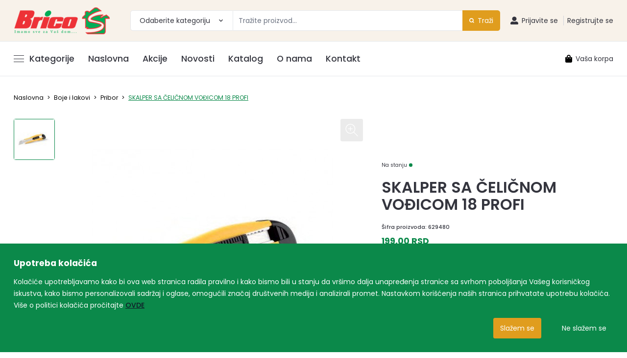

--- FILE ---
content_type: text/html; charset=UTF-8
request_url: https://www.bricos.co.rs/proizvodi/boje-i-lakovi/pribor/skalperi/skalper-sa-celicnom-vodicom-18-profi
body_size: 41980
content:
<!DOCTYPE html>
<html lang="sr">
<head>
<meta charset="utf-8">
<meta name="msvalidate.01" content="6D9FC3196F0CACA5C587DC71A7323DAF"/>
<meta name="viewport" content="width=device-width, initial-scale=1">
<meta name="csrf-token" content="NcelkECxgG8pPg6CzvMLkBV1S8tobwxvYniGW5Zm">
<script data-pagespeed-no-defer>//<![CDATA[
(function(){function d(b){var a=window;if(a.addEventListener)a.addEventListener("load",b,!1);else if(a.attachEvent)a.attachEvent("onload",b);else{var c=a.onload;a.onload=function(){b.call(this);c&&c.call(this)}}}var p=Date.now||function(){return+new Date};window.pagespeed=window.pagespeed||{};var q=window.pagespeed;function r(){this.a=!0}r.prototype.c=function(b){b=parseInt(b.substring(0,b.indexOf(" ")),10);return!isNaN(b)&&b<=p()};r.prototype.hasExpired=r.prototype.c;r.prototype.b=function(b){return b.substring(b.indexOf(" ",b.indexOf(" ")+1)+1)};r.prototype.getData=r.prototype.b;r.prototype.f=function(b){var a=document.getElementsByTagName("script"),a=a[a.length-1];a.parentNode.replaceChild(b,a)};r.prototype.replaceLastScript=r.prototype.f;
r.prototype.g=function(b){var a=window.localStorage.getItem("pagespeed_lsc_url:"+b),c=document.createElement(a?"style":"link");a&&!this.c(a)?(c.type="text/css",c.appendChild(document.createTextNode(this.b(a)))):(c.rel="stylesheet",c.href=b,this.a=!0);this.f(c)};r.prototype.inlineCss=r.prototype.g;
r.prototype.h=function(b,a){var c=window.localStorage.getItem("pagespeed_lsc_url:"+b+" pagespeed_lsc_hash:"+a),f=document.createElement("img");c&&!this.c(c)?f.src=this.b(c):(f.src=b,this.a=!0);for(var c=2,k=arguments.length;c<k;++c){var g=arguments[c].indexOf("=");f.setAttribute(arguments[c].substring(0,g),arguments[c].substring(g+1))}this.f(f)};r.prototype.inlineImg=r.prototype.h;
function t(b,a,c,f){a=document.getElementsByTagName(a);for(var k=0,g=a.length;k<g;++k){var e=a[k],m=e.getAttribute("data-pagespeed-lsc-hash"),h=e.getAttribute("data-pagespeed-lsc-url");if(m&&h){h="pagespeed_lsc_url:"+h;c&&(h+=" pagespeed_lsc_hash:"+m);var l=e.getAttribute("data-pagespeed-lsc-expiry"),l=l?(new Date(l)).getTime():"",e=f(e);if(!e){var n=window.localStorage.getItem(h);n&&(e=b.b(n))}e&&(window.localStorage.setItem(h,l+" "+m+" "+e),b.a=!0)}}}
function u(b){t(b,"img",!0,function(a){return a.src});t(b,"style",!1,function(a){return a.firstChild?a.firstChild.nodeValue:null})}
q.i=function(){if(window.localStorage){var b=new r;q.localStorageCache=b;d(function(){u(b)});d(function(){if(b.a){for(var a=[],c=[],f=0,k=p(),g=0,e=window.localStorage.length;g<e;++g){var m=window.localStorage.key(g);if(!m.indexOf("pagespeed_lsc_url:")){var h=window.localStorage.getItem(m),l=h.indexOf(" "),n=parseInt(h.substring(0,l),10);if(!isNaN(n))if(n<=k){a.push(m);continue}else if(n<f||!f)f=n;c.push(h.substring(l+1,h.indexOf(" ",l+1)))}}k="";f&&(k="; expires="+(new Date(f)).toUTCString());document.cookie=
"_GPSLSC="+c.join("!")+k;g=0;for(e=a.length;g<e;++g)window.localStorage.removeItem(a[g]);b.a=!1}})}};q.localStorageCacheInit=q.i;})();
pagespeed.localStorageCacheInit();
//]]></script><link rel="icon" type="image/x-icon" href="https://www.bricos.co.rs/favicon/favicon.ico" data-pagespeed-lsc-url="https://www.bricos.co.rs/favicon/favicon.ico"/>
<link rel="apple-touch-icon" sizes="180x180" href="https://www.bricos.co.rs/favicon/apple-touch-icon.png">
<link rel="icon" type="image/png" sizes="32x32" href="https://www.bricos.co.rs/favicon/favicon-32x32.png" data-pagespeed-lsc-url="https://www.bricos.co.rs/favicon/favicon-32x32.png">
<link rel="icon" type="image/png" sizes="16x16" href="https://www.bricos.co.rs/favicon/favicon-16x16.png" data-pagespeed-lsc-url="https://www.bricos.co.rs/favicon/favicon-16x16.png">
<link rel="manifest" href="https://www.bricos.co.rs/favicon/site.webmanifest">
<meta name="msapplication-TileColor" content="#da532c">
<meta name="theme-color" content="#da532c">
<link rel="stylesheet" href="/css/app.css?id=9c4f7c4860469a66c025" data-pagespeed-lsc-url="https://www.bricos.co.rs/css/app.css?id=9c4f7c4860469a66c025">
<meta property=og:title content="BricoS | SKALPER SA ČELIČNOM VOĐICOM 18 PROFI"/>
<meta property=og:site_name content="BricoS"/>
<meta property=og:url content="https://www.bricos.co.rs/proizvodi/boje-i-lakovi/pribor/skalperi/skalper-sa-celicnom-vodicom-18-profi"/>
<meta property=og:description content="
"/>
<meta property=og:type content="product"/>
<meta property=og:image content="https://www.bricos.co.rs/storage/thumbs/products/4019/3367_0-1200x630.jpg"/>
<script>const Ziggy={"url":"https:\/\/www.bricos.co.rs","port":null,"defaults":{},"routes":{"login":{"uri":"login","methods":["GET","HEAD"]},"logout":{"uri":"logout","methods":["POST"]},"password.request":{"uri":"forgot-password","methods":["GET","HEAD"]},"password.reset":{"uri":"reset-password\/{token}","methods":["GET","HEAD"]},"password.email":{"uri":"forgot-password","methods":["POST"]},"password.update":{"uri":"reset-password","methods":["POST"]},"register":{"uri":"register","methods":["GET","HEAD"]},"verification.notice":{"uri":"email\/verify","methods":["GET","HEAD"]},"verification.verify":{"uri":"email\/verify\/{id}\/{hash}","methods":["GET","HEAD"]},"verification.send":{"uri":"email\/verification-notification","methods":["POST"]},"user-profile-information.update":{"uri":"user\/profile-information","methods":["PUT"]},"user-password.update":{"uri":"user\/password","methods":["PUT"]},"password.confirmation":{"uri":"user\/confirmed-password-status","methods":["GET","HEAD"]},"password.confirm":{"uri":"user\/confirm-password","methods":["POST"]},"profile.show":{"uri":"user\/profile","methods":["GET","HEAD"]},"current-user-photo.destroy":{"uri":"user\/profile-photo","methods":["DELETE"]},"current-user.destroy":{"uri":"user","methods":["DELETE"]},"error_logger":{"uri":"api\/log","methods":["GET","HEAD"]},"wishlist.index":{"uri":"api\/wishlist","methods":["GET","HEAD"]},"wishlist.store":{"uri":"api\/wishlist","methods":["POST"]},"wishlist.destroy":{"uri":"api\/wishlist\/{wishlist}","methods":["DELETE"]},"shippingaddress.store":{"uri":"api\/shippingaddress","methods":["POST"]},"shippingaddress.update":{"uri":"api\/shippingaddress\/{shippingaddress}","methods":["PUT","PATCH"]},"cartitem.store":{"uri":"api\/cartitem","methods":["POST"]},"cartitem.update":{"uri":"api\/cartitem\/{cartitem}","methods":["PUT","PATCH"]},"cartitem.destroy":{"uri":"api\/cartitem\/{cartitem}","methods":["DELETE"]},"contact.submit":{"uri":"api\/contact_submit","methods":["POST"]},"product":{"uri":"proizvodi\/{top_level_category}\/{sub_level_category}\/{product_category}\/{product}","methods":["GET","HEAD"]},"product_cat":{"uri":"proizvodi\/{top_level_category}\/{sub_level_category}\/{product_category_or_product}","methods":["GET","HEAD"]},"sub_level_cat":{"uri":"proizvodi\/{top_level_category}\/{sub_level_category}","methods":["GET","HEAD"]},"top_level_cat":{"uri":"proizvodi\/{top_level_category}","methods":["GET","HEAD"]},"home":{"uri":"\/","methods":["GET","HEAD"]},"categories":{"uri":"kategorije","methods":["GET","HEAD"]},"seasonal_categories":{"uri":"sezonski-program","methods":["GET","HEAD"]},"news":{"uri":"novosti\/{slug?}","methods":["GET","HEAD"]},"catalogs":{"uri":"katalog\/{id?}","methods":["GET","HEAD"]},"page":{"uri":"page\/{slug}","methods":["GET","HEAD"]},"cart.index":{"uri":"cart","methods":["GET","HEAD"]},"search":{"uri":"pretraga","methods":["GET","HEAD"]},"onsale":{"uri":"akcije","methods":["GET","HEAD"]},"order.index":{"uri":"order","methods":["GET","HEAD"]},"order.create":{"uri":"order\/create","methods":["GET","HEAD"]},"order.store":{"uri":"order","methods":["POST"]},"order.show":{"uri":"order\/{order}","methods":["GET","HEAD"]},"print_order":{"uri":"print_order\/{id}","methods":["GET","HEAD"]}}};!function(t,r){"object"==typeof exports&&"undefined"!=typeof module?module.exports=r():"function"==typeof define&&define.amd?define(r):(t||self).route=r()}(this,function(){function t(t,r){for(var n=0;n<r.length;n++){var e=r[n];e.enumerable=e.enumerable||!1,e.configurable=!0,"value"in e&&(e.writable=!0),Object.defineProperty(t,e.key,e)}}function r(r,n,e){return n&&t(r.prototype,n),e&&t(r,e),Object.defineProperty(r,"prototype",{writable:!1}),r}function n(){return n=Object.assign||function(t){for(var r=1;r<arguments.length;r++){var n=arguments[r];for(var e in n)Object.prototype.hasOwnProperty.call(n,e)&&(t[e]=n[e])}return t},n.apply(this,arguments)}function e(t){return e=Object.setPrototypeOf?Object.getPrototypeOf:function(t){return t.__proto__||Object.getPrototypeOf(t)},e(t)}function o(t,r){return o=Object.setPrototypeOf||function(t,r){return t.__proto__=r,t},o(t,r)}function i(){if("undefined"==typeof Reflect||!Reflect.construct)return!1;if(Reflect.construct.sham)return!1;if("function"==typeof Proxy)return!0;try{return Boolean.prototype.valueOf.call(Reflect.construct(Boolean,[],function(){})),!0}catch(t){return!1}}function u(t,r,n){return u=i()?Reflect.construct:function(t,r,n){var e=[null];e.push.apply(e,r);var i=new(Function.bind.apply(t,e));return n&&o(i,n.prototype),i},u.apply(null,arguments)}function f(t){var r="function"==typeof Map?new Map:void 0;return f=function(t){if(null===t||-1===Function.toString.call(t).indexOf("[native code]"))return t;if("function"!=typeof t)throw new TypeError("Super expression must either be null or a function");if(void 0!==r){if(r.has(t))return r.get(t);r.set(t,n)}function n(){return u(t,arguments,e(this).constructor)}return n.prototype=Object.create(t.prototype,{constructor:{value:n,enumerable:!1,writable:!0,configurable:!0}}),o(n,t)},f(t)}var a=String.prototype.replace,c=/%20/g,l="RFC3986",s={default:l,formatters:{RFC1738:function(t){return a.call(t,c,"+")},RFC3986:function(t){return String(t)}},RFC1738:"RFC1738",RFC3986:l},v=Object.prototype.hasOwnProperty,p=Array.isArray,y=function(){for(var t=[],r=0;r<256;++r)t.push("%"+((r<16?"0":"")+r.toString(16)).toUpperCase());return t}(),d=function(t,r){for(var n=r&&r.plainObjects?Object.create(null):{},e=0;e<t.length;++e)void 0!==t[e]&&(n[e]=t[e]);return n},b={arrayToObject:d,assign:function(t,r){return Object.keys(r).reduce(function(t,n){return t[n]=r[n],t},t)},combine:function(t,r){return[].concat(t,r)},compact:function(t){for(var r=[{obj:{o:t},prop:"o"}],n=[],e=0;e<r.length;++e)for(var o=r[e],i=o.obj[o.prop],u=Object.keys(i),f=0;f<u.length;++f){var a=u[f],c=i[a];"object"==typeof c&&null!==c&&-1===n.indexOf(c)&&(r.push({obj:i,prop:a}),n.push(c))}return function(t){for(;t.length>1;){var r=t.pop(),n=r.obj[r.prop];if(p(n)){for(var e=[],o=0;o<n.length;++o)void 0!==n[o]&&e.push(n[o]);r.obj[r.prop]=e}}}(r),t},decode:function(t,r,n){var e=t.replace(/\+/g," ");if("iso-8859-1"===n)return e.replace(/%[0-9a-f]{2}/gi,unescape);try{return decodeURIComponent(e)}catch(t){return e}},encode:function(t,r,n,e,o){if(0===t.length)return t;var i=t;if("symbol"==typeof t?i=Symbol.prototype.toString.call(t):"string"!=typeof t&&(i=String(t)),"iso-8859-1"===n)return escape(i).replace(/%u[0-9a-f]{4}/gi,function(t){return"%26%23"+parseInt(t.slice(2),16)+"%3B"});for(var u="",f=0;f<i.length;++f){var a=i.charCodeAt(f);45===a||46===a||95===a||126===a||a>=48&&a<=57||a>=65&&a<=90||a>=97&&a<=122||o===s.RFC1738&&(40===a||41===a)?u+=i.charAt(f):a<128?u+=y[a]:a<2048?u+=y[192|a>>6]+y[128|63&a]:a<55296||a>=57344?u+=y[224|a>>12]+y[128|a>>6&63]+y[128|63&a]:(a=65536+((1023&a)<<10|1023&i.charCodeAt(f+=1)),u+=y[240|a>>18]+y[128|a>>12&63]+y[128|a>>6&63]+y[128|63&a])}return u},isBuffer:function(t){return!(!t||"object"!=typeof t||!(t.constructor&&t.constructor.isBuffer&&t.constructor.isBuffer(t)))},isRegExp:function(t){return"[object RegExp]"===Object.prototype.toString.call(t)},maybeMap:function(t,r){if(p(t)){for(var n=[],e=0;e<t.length;e+=1)n.push(r(t[e]));return n}return r(t)},merge:function t(r,n,e){if(!n)return r;if("object"!=typeof n){if(p(r))r.push(n);else{if(!r||"object"!=typeof r)return[r,n];(e&&(e.plainObjects||e.allowPrototypes)||!v.call(Object.prototype,n))&&(r[n]=!0)}return r}if(!r||"object"!=typeof r)return[r].concat(n);var o=r;return p(r)&&!p(n)&&(o=d(r,e)),p(r)&&p(n)?(n.forEach(function(n,o){if(v.call(r,o)){var i=r[o];i&&"object"==typeof i&&n&&"object"==typeof n?r[o]=t(i,n,e):r.push(n)}else r[o]=n}),r):Object.keys(n).reduce(function(r,o){var i=n[o];return r[o]=v.call(r,o)?t(r[o],i,e):i,r},o)}},h=Object.prototype.hasOwnProperty,m={brackets:function(t){return t+"[]"},comma:"comma",indices:function(t,r){return t+"["+r+"]"},repeat:function(t){return t}},g=Array.isArray,j=String.prototype.split,w=Array.prototype.push,O=function(t,r){w.apply(t,g(r)?r:[r])},E=Date.prototype.toISOString,R=s.default,S={addQueryPrefix:!1,allowDots:!1,charset:"utf-8",charsetSentinel:!1,delimiter:"&",encode:!0,encoder:b.encode,encodeValuesOnly:!1,format:R,formatter:s.formatters[R],indices:!1,serializeDate:function(t){return E.call(t)},skipNulls:!1,strictNullHandling:!1},T=function t(r,n,e,o,i,u,f,a,c,l,s,v,p,y){var d,h=r;if("function"==typeof f?h=f(n,h):h instanceof Date?h=l(h):"comma"===e&&g(h)&&(h=b.maybeMap(h,function(t){return t instanceof Date?l(t):t})),null===h){if(o)return u&&!p?u(n,S.encoder,y,"key",s):n;h=""}if("string"==typeof(d=h)||"number"==typeof d||"boolean"==typeof d||"symbol"==typeof d||"bigint"==typeof d||b.isBuffer(h)){if(u){var m=p?n:u(n,S.encoder,y,"key",s);if("comma"===e&&p){for(var w=j.call(String(h),","),E="",R=0;R<w.length;++R)E+=(0===R?"":",")+v(u(w[R],S.encoder,y,"value",s));return[v(m)+"="+E]}return[v(m)+"="+v(u(h,S.encoder,y,"value",s))]}return[v(n)+"="+v(String(h))]}var T,k=[];if(void 0===h)return k;if("comma"===e&&g(h))T=[{value:h.length>0?h.join(",")||null:void 0}];else if(g(f))T=f;else{var x=Object.keys(h);T=a?x.sort(a):x}for(var N=0;N<T.length;++N){var C=T[N],D="object"==typeof C&&void 0!==C.value?C.value:h[C];if(!i||null!==D){var F=g(h)?"function"==typeof e?e(n,C):n:n+(c?"."+C:"["+C+"]");O(k,t(D,F,e,o,i,u,f,a,c,l,s,v,p,y))}}return k},k=Object.prototype.hasOwnProperty,x=Array.isArray,N={allowDots:!1,allowPrototypes:!1,arrayLimit:20,charset:"utf-8",charsetSentinel:!1,comma:!1,decoder:b.decode,delimiter:"&",depth:5,ignoreQueryPrefix:!1,interpretNumericEntities:!1,parameterLimit:1e3,parseArrays:!0,plainObjects:!1,strictNullHandling:!1},C=function(t){return t.replace(/&#(\d+);/g,function(t,r){return String.fromCharCode(parseInt(r,10))})},D=function(t,r){return t&&"string"==typeof t&&r.comma&&t.indexOf(",")>-1?t.split(","):t},F=function(t,r,n,e){if(t){var o=n.allowDots?t.replace(/\.([^.[]+)/g,"[$1]"):t,i=/(\[[^[\]]*])/g,u=n.depth>0&&/(\[[^[\]]*])/.exec(o),f=u?o.slice(0,u.index):o,a=[];if(f){if(!n.plainObjects&&k.call(Object.prototype,f)&&!n.allowPrototypes)return;a.push(f)}for(var c=0;n.depth>0&&null!==(u=i.exec(o))&&c<n.depth;){if(c+=1,!n.plainObjects&&k.call(Object.prototype,u[1].slice(1,-1))&&!n.allowPrototypes)return;a.push(u[1])}return u&&a.push("["+o.slice(u.index)+"]"),function(t,r,n,e){for(var o=e?r:D(r,n),i=t.length-1;i>=0;--i){var u,f=t[i];if("[]"===f&&n.parseArrays)u=[].concat(o);else{u=n.plainObjects?Object.create(null):{};var a="["===f.charAt(0)&&"]"===f.charAt(f.length-1)?f.slice(1,-1):f,c=parseInt(a,10);n.parseArrays||""!==a?!isNaN(c)&&f!==a&&String(c)===a&&c>=0&&n.parseArrays&&c<=n.arrayLimit?(u=[])[c]=o:"__proto__"!==a&&(u[a]=o):u={0:o}}o=u}return o}(a,r,n,e)}},$=function(t,r){var n=function(t){if(!t)return N;if(null!=t.decoder&&"function"!=typeof t.decoder)throw new TypeError("Decoder has to be a function.");if(void 0!==t.charset&&"utf-8"!==t.charset&&"iso-8859-1"!==t.charset)throw new TypeError("The charset option must be either utf-8, iso-8859-1, or undefined");return{allowDots:void 0===t.allowDots?N.allowDots:!!t.allowDots,allowPrototypes:"boolean"==typeof t.allowPrototypes?t.allowPrototypes:N.allowPrototypes,arrayLimit:"number"==typeof t.arrayLimit?t.arrayLimit:N.arrayLimit,charset:void 0===t.charset?N.charset:t.charset,charsetSentinel:"boolean"==typeof t.charsetSentinel?t.charsetSentinel:N.charsetSentinel,comma:"boolean"==typeof t.comma?t.comma:N.comma,decoder:"function"==typeof t.decoder?t.decoder:N.decoder,delimiter:"string"==typeof t.delimiter||b.isRegExp(t.delimiter)?t.delimiter:N.delimiter,depth:"number"==typeof t.depth||!1===t.depth?+t.depth:N.depth,ignoreQueryPrefix:!0===t.ignoreQueryPrefix,interpretNumericEntities:"boolean"==typeof t.interpretNumericEntities?t.interpretNumericEntities:N.interpretNumericEntities,parameterLimit:"number"==typeof t.parameterLimit?t.parameterLimit:N.parameterLimit,parseArrays:!1!==t.parseArrays,plainObjects:"boolean"==typeof t.plainObjects?t.plainObjects:N.plainObjects,strictNullHandling:"boolean"==typeof t.strictNullHandling?t.strictNullHandling:N.strictNullHandling}}(r);if(""===t||null==t)return n.plainObjects?Object.create(null):{};for(var e="string"==typeof t?function(t,r){var n,e={},o=(r.ignoreQueryPrefix?t.replace(/^\?/,""):t).split(r.delimiter,Infinity===r.parameterLimit?void 0:r.parameterLimit),i=-1,u=r.charset;if(r.charsetSentinel)for(n=0;n<o.length;++n)0===o[n].indexOf("utf8=")&&("utf8=%E2%9C%93"===o[n]?u="utf-8":"utf8=%26%2310003%3B"===o[n]&&(u="iso-8859-1"),i=n,n=o.length);for(n=0;n<o.length;++n)if(n!==i){var f,a,c=o[n],l=c.indexOf("]="),s=-1===l?c.indexOf("="):l+1;-1===s?(f=r.decoder(c,N.decoder,u,"key"),a=r.strictNullHandling?null:""):(f=r.decoder(c.slice(0,s),N.decoder,u,"key"),a=b.maybeMap(D(c.slice(s+1),r),function(t){return r.decoder(t,N.decoder,u,"value")})),a&&r.interpretNumericEntities&&"iso-8859-1"===u&&(a=C(a)),c.indexOf("[]=")>-1&&(a=x(a)?[a]:a),e[f]=k.call(e,f)?b.combine(e[f],a):a}return e}(t,n):t,o=n.plainObjects?Object.create(null):{},i=Object.keys(e),u=0;u<i.length;++u){var f=i[u],a=F(f,e[f],n,"string"==typeof t);o=b.merge(o,a,n)}return b.compact(o)},A=function(){function t(t,r,n){var e,o;this.name=t,this.definition=r,this.bindings=null!=(e=r.bindings)?e:{},this.wheres=null!=(o=r.wheres)?o:{},this.config=n}var n=t.prototype;return n.matchesUrl=function(t){var r=this;if(!this.definition.methods.includes("GET"))return!1;var n=this.template.replace(/(\/?){([^}?]*)(\??)}/g,function(t,n,e,o){var i,u="(?<"+e+">"+((null==(i=r.wheres[e])?void 0:i.replace(/(^\^)|(\$$)/g,""))||"[^/?]+")+")";return o?"("+n+u+")?":""+n+u}).replace(/^\w+:\/\//,""),e=t.replace(/^\w+:\/\//,"").split("?"),o=e[0],i=e[1],u=new RegExp("^"+n+"/?$").exec(o);return!!u&&{params:u.groups,query:$(i)}},n.compile=function(t){var r=this,n=this.parameterSegments;return n.length?this.template.replace(/{([^}?]+)(\??)}/g,function(e,o,i){var u,f,a;if(!i&&[null,void 0].includes(t[o]))throw new Error("Ziggy error: '"+o+"' parameter is required for route '"+r.name+"'.");if(n[n.length-1].name===o&&".*"===r.wheres[o])return encodeURIComponent(null!=(a=t[o])?a:"").replace(/%2F/g,"/");if(r.wheres[o]&&!new RegExp("^"+(i?"("+r.wheres[o]+")?":r.wheres[o])+"$").test(null!=(u=t[o])?u:""))throw new Error("Ziggy error: '"+o+"' parameter does not match required format '"+r.wheres[o]+"' for route '"+r.name+"'.");return encodeURIComponent(null!=(f=t[o])?f:"")}).replace(/\/+$/,""):this.template},r(t,[{key:"template",get:function(){return((this.config.absolute?this.definition.domain?""+this.config.url.match(/^\w+:\/\//)[0]+this.definition.domain+(this.config.port?":"+this.config.port:""):this.config.url:"")+"/"+this.definition.uri).replace(/\/+$/,"")}},{key:"parameterSegments",get:function(){var t,r;return null!=(t=null==(r=this.template.match(/{[^}?]+\??}/g))?void 0:r.map(function(t){return{name:t.replace(/{|\??}/g,""),required:!/\?}$/.test(t)}}))?t:[]}}]),t}(),P=function(t){var e,i;function u(r,e,o,i){var u;if(void 0===o&&(o=!0),(u=t.call(this)||this).t=null!=i?i:"undefined"!=typeof Ziggy?Ziggy:null==globalThis?void 0:globalThis.Ziggy,u.t=n({},u.t,{absolute:o}),r){if(!u.t.routes[r])throw new Error("Ziggy error: route '"+r+"' is not in the route list.");u.i=new A(r,u.t.routes[r],u.t),u.u=u.l(e)}return u}i=t,(e=u).prototype=Object.create(i.prototype),e.prototype.constructor=e,o(e,i);var f=u.prototype;return f.toString=function(){var t=this,r=Object.keys(this.u).filter(function(r){return!t.i.parameterSegments.some(function(t){return t.name===r})}).filter(function(t){return"_query"!==t}).reduce(function(r,e){var o;return n({},r,((o={})[e]=t.u[e],o))},{});return this.i.compile(this.u)+function(t,r){var n,e=t,o=function(t){if(!t)return S;if(null!=t.encoder&&"function"!=typeof t.encoder)throw new TypeError("Encoder has to be a function.");var r=t.charset||S.charset;if(void 0!==t.charset&&"utf-8"!==t.charset&&"iso-8859-1"!==t.charset)throw new TypeError("The charset option must be either utf-8, iso-8859-1, or undefined");var n=s.default;if(void 0!==t.format){if(!h.call(s.formatters,t.format))throw new TypeError("Unknown format option provided.");n=t.format}var e=s.formatters[n],o=S.filter;return("function"==typeof t.filter||g(t.filter))&&(o=t.filter),{addQueryPrefix:"boolean"==typeof t.addQueryPrefix?t.addQueryPrefix:S.addQueryPrefix,allowDots:void 0===t.allowDots?S.allowDots:!!t.allowDots,charset:r,charsetSentinel:"boolean"==typeof t.charsetSentinel?t.charsetSentinel:S.charsetSentinel,delimiter:void 0===t.delimiter?S.delimiter:t.delimiter,encode:"boolean"==typeof t.encode?t.encode:S.encode,encoder:"function"==typeof t.encoder?t.encoder:S.encoder,encodeValuesOnly:"boolean"==typeof t.encodeValuesOnly?t.encodeValuesOnly:S.encodeValuesOnly,filter:o,format:n,formatter:e,serializeDate:"function"==typeof t.serializeDate?t.serializeDate:S.serializeDate,skipNulls:"boolean"==typeof t.skipNulls?t.skipNulls:S.skipNulls,sort:"function"==typeof t.sort?t.sort:null,strictNullHandling:"boolean"==typeof t.strictNullHandling?t.strictNullHandling:S.strictNullHandling}}(r);"function"==typeof o.filter?e=(0,o.filter)("",e):g(o.filter)&&(n=o.filter);var i=[];if("object"!=typeof e||null===e)return"";var u=m[r&&r.arrayFormat in m?r.arrayFormat:r&&"indices"in r?r.indices?"indices":"repeat":"indices"];n||(n=Object.keys(e)),o.sort&&n.sort(o.sort);for(var f=0;f<n.length;++f){var a=n[f];o.skipNulls&&null===e[a]||O(i,T(e[a],a,u,o.strictNullHandling,o.skipNulls,o.encode?o.encoder:null,o.filter,o.sort,o.allowDots,o.serializeDate,o.format,o.formatter,o.encodeValuesOnly,o.charset))}var c=i.join(o.delimiter),l=!0===o.addQueryPrefix?"?":"";return o.charsetSentinel&&(l+="iso-8859-1"===o.charset?"utf8=%26%2310003%3B&":"utf8=%E2%9C%93&"),c.length>0?l+c:""}(n({},r,this.u._query),{addQueryPrefix:!0,arrayFormat:"indices",encodeValuesOnly:!0,skipNulls:!0,encoder:function(t,r){return"boolean"==typeof t?Number(t):r(t)}})},f.v=function(t){var r=this;t?this.t.absolute&&t.startsWith("/")&&(t=this.p().host+t):t=this.h();var e={},o=Object.entries(this.t.routes).find(function(n){return e=new A(n[0],n[1],r.t).matchesUrl(t)})||[void 0,void 0];return n({name:o[0]},e,{route:o[1]})},f.h=function(){var t=this.p(),r=t.pathname,n=t.search;return(this.t.absolute?t.host+r:r.replace(this.t.url.replace(/^\w*:\/\/[^/]+/,""),"").replace(/^\/+/,"/"))+n},f.current=function(t,r){var e=this.v(),o=e.name,i=e.params,u=e.query,f=e.route;if(!t)return o;var a=new RegExp("^"+t.replace(/\./g,"\\.").replace(/\*/g,".*")+"$").test(o);if([null,void 0].includes(r)||!a)return a;var c=new A(o,f,this.t);r=this.l(r,c);var l=n({},i,u);return!(!Object.values(r).every(function(t){return!t})||Object.values(l).some(function(t){return void 0!==t}))||Object.entries(r).every(function(t){return l[t[0]]==t[1]})},f.p=function(){var t,r,n,e,o,i,u="undefined"!=typeof window?window.location:{},f=u.host,a=u.pathname,c=u.search;return{host:null!=(t=null==(r=this.t.location)?void 0:r.host)?t:void 0===f?"":f,pathname:null!=(n=null==(e=this.t.location)?void 0:e.pathname)?n:void 0===a?"":a,search:null!=(o=null==(i=this.t.location)?void 0:i.search)?o:void 0===c?"":c}},f.has=function(t){return Object.keys(this.t.routes).includes(t)},f.l=function(t,r){var e=this;void 0===t&&(t={}),void 0===r&&(r=this.i),t=["string","number"].includes(typeof t)?[t]:t;var o=r.parameterSegments.filter(function(t){return!e.t.defaults[t.name]});if(Array.isArray(t))t=t.reduce(function(t,r,e){var i,u;return n({},t,o[e]?((i={})[o[e].name]=r,i):"object"==typeof r?r:((u={})[r]="",u))},{});else if(1===o.length&&!t[o[0].name]&&(t.hasOwnProperty(Object.values(r.bindings)[0])||t.hasOwnProperty("id"))){var i;(i={})[o[0].name]=t,t=i}return n({},this.m(r),this.g(t,r))},f.m=function(t){var r=this;return t.parameterSegments.filter(function(t){return r.t.defaults[t.name]}).reduce(function(t,e,o){var i,u=e.name;return n({},t,((i={})[u]=r.t.defaults[u],i))},{})},f.g=function(t,r){var e=r.bindings,o=r.parameterSegments;return Object.entries(t).reduce(function(t,r){var i,u,f=r[0],a=r[1];if(!a||"object"!=typeof a||Array.isArray(a)||!o.some(function(t){return t.name===f}))return n({},t,((u={})[f]=a,u));if(!a.hasOwnProperty(e[f])){if(!a.hasOwnProperty("id"))throw new Error("Ziggy error: object passed as '"+f+"' parameter is missing route model binding key '"+e[f]+"'.");e[f]="id"}return n({},t,((i={})[f]=a[e[f]],i))},{})},f.valueOf=function(){return this.toString()},f.check=function(t){return this.has(t)},r(u,[{key:"params",get:function(){var t=this.v();return n({},t.params,t.query)}}]),u}(f(String));return function(t,r,n,e){var o=new P(t,r,n,e);return t?o.toString():o}});</script> <script src="/js/manifest.js?id=91ab90394de552ff35bb" defer></script>
<script src="/js/vendor.js?id=e51926adb36f5888530f" defer></script>
<script src="/js/app.js?id=b79e57027de9fc111e0a" defer></script>
<script type="application/ld+json">{"@context":"https:\/\/schema.org","@type":"LocalBusiness","name":"BricoS","image":"https:\/\/www.bricos.co.rs\/storage\/ePZ52ey0VKWZiVgNd7Sj0TxN1zRbqR1HGALIEnZs.png","email":"webshop@bricos.co.rs","telephone":"+381216895855","faxNumber":"+381216895870","address":[{"@type":"PostalAddress","telephone":"+381216895855","email":"webshop@bricos.co.rs","addressCountry":"Serbia","addressLocality":"Novi Sad","postalCode":"21000","streetAddress":"Bulevar vojvode Stepe 40"},{"@type":"PostalAddress","telephone":"+38121843206","email":"webshop@bricos.co.rs","addressCountry":"Serbia","addressLocality":"Temerin","postalCode":"21235","streetAddress":"Petefi Šandora 27"},{"@type":"PostalAddress","telephone":"+38121861514","email":"webshop@bricos.co.rs","addressCountry":"Serbia","addressLocality":"Mol","postalCode":"24435","streetAddress":"JNA broj 62"}],"openingHours":["Mo-Sa 08:00-21:00","Su 09:00-18:00"],"paymentAccepted":["Cash","Credit Card"],"currenciesAccepted":"RSD"}</script>
<script type="application/ld+json">{"@context":"https:\/\/schema.org","@type":"Offer","url":"https:\/\/www.bricos.co.rs\/proizvodi\/boje-i-lakovi\/pribor\/skalperi\/skalper-sa-celicnom-vodicom-18-profi","name":"SKALPER SA ČELIČNOM VOĐICOM 18 PROFI","availability":"https:\/\/schema.org\/InStock","price":199,"priceCurrency":"RSD","priceValidUntil":"2026-03-31T23:59:59+02:00","sku":629480,"image":"https:\/\/www.bricos.co.rs\/storage\/products\/4019\/conversions\/3367_0-single_full.jpg","gtin":"9002588304502","itemOffered":{"@type":"Product","name":"SKALPER SA ČELIČNOM VOĐICOM 18 PROFI","image":"https:\/\/www.bricos.co.rs\/storage\/products\/4019\/conversions\/3367_0-single_full.jpg","description":"\n","manufacturer":{"@type":"Organization","name":true},"brand":{"@type":"Brand","name":true},"category":"Boje i lakovi\/Pribor\/SKALPER SA ČELIČNOM VOĐICOM 18 PROFI","url":"https:\/\/www.bricos.co.rs\/proizvodi\/boje-i-lakovi\/pribor\/skalperi\/skalper-sa-celicnom-vodicom-18-profi","gtin":"9002588304502","sku":629480,"offers":{"@type":"Offer","name":"SKALPER SA ČELIČNOM VOĐICOM 18 PROFI","image":"https:\/\/www.bricos.co.rs\/storage\/products\/4019\/conversions\/3367_0-single_full.jpg","description":"\n","url":"https:\/\/www.bricos.co.rs\/proizvodi\/boje-i-lakovi\/pribor\/skalperi\/skalper-sa-celicnom-vodicom-18-profi","gtin":"9002588304502","price":199,"priceCurrency":"RSD","priceValidUntil":"2026-03-31T23:59:59+02:00"}}}</script>
<script>(function(w,d,s,l,i){w[l]=w[l]||[];w[l].push({'gtm.start':new Date().getTime(),event:'gtm.js'});const f=d.getElementsByTagName(s)[0],j=d.createElement(s),dl=l!=='dataLayer'?'&l='+l:'';j.async=true;j.src='https://www.googletagmanager.com/gtm.js?id='+i+dl;f.parentNode.insertBefore(j,f);})(window,document,'script','dataLayer','GTM-PWWPZKJ7');</script>
<noscript><iframe src="https://www.googletagmanager.com/ns.html?id=GTM-PWWPZKJ7" height="0" width="0" style="display:none;visibility:hidden"></iframe></noscript>
<script>!function(f,b,e,v,n,t,s){if(f.fbq)return;n=f.fbq=function(){n.callMethod?n.callMethod.apply(n,arguments):n.queue.push(arguments)};if(!f._fbq)f._fbq=n;n.push=n;n.loaded=!0;n.version='2.0';n.queue=[];t=b.createElement(e);t.async=!0;t.src=v;s=b.getElementsByTagName(e)[0];s.parentNode.insertBefore(t,s)}(window,document,'script','https://connect.facebook.net/en_US/fbevents.js');fbq('init','1543693779506980');fbq('track','PageView');</script>
<noscript><img height="1" width="1" style="display:none" src=https://www.facebook.com/tr?id=1543693779506980&ev=PageView&noscript=1 /></noscript>
</head>
<body class="font-sans antialiased"><noscript><meta HTTP-EQUIV="refresh" content="0;url='https://www.bricos.co.rs/proizvodi/boje-i-lakovi/pribor/skalperi/skalper-sa-celicnom-vodicom-18-profi?PageSpeed=noscript'" /><style><!--table,div,span,font,p{display:none} --></style><div style="display:block">Please click <a href="https://www.bricos.co.rs/proizvodi/boje-i-lakovi/pribor/skalperi/skalper-sa-celicnom-vodicom-18-profi?PageSpeed=noscript">here</a> if you are not redirected within a few seconds.</div></noscript>
<div id="app" data-page="{&quot;component&quot;:&quot;Product&quot;,&quot;props&quot;:{&quot;jetstream&quot;:{&quot;canCreateTeams&quot;:false,&quot;canManageTwoFactorAuthentication&quot;:true,&quot;canUpdatePassword&quot;:true,&quot;canUpdateProfileInformation&quot;:true,&quot;hasEmailVerification&quot;:true,&quot;flash&quot;:[],&quot;hasAccountDeletionFeatures&quot;:true,&quot;hasApiFeatures&quot;:false,&quot;hasTeamFeatures&quot;:false,&quot;hasTermsAndPrivacyPolicyFeature&quot;:false,&quot;managesProfilePhotos&quot;:false},&quot;user&quot;:null,&quot;errorBags&quot;:[],&quot;errors&quot;:{},&quot;phpversion&quot;:&quot;8.1.9&quot;,&quot;canLogin&quot;:true,&quot;canRegister&quot;:true,&quot;mustVerifyEmail&quot;:false,&quot;app_name&quot;:&quot;BricoS&quot;,&quot;app_url&quot;:&quot;https:\/\/www.bricos.co.rs&quot;,&quot;translations&quot;:{&quot;ui_strings&quot;:{&quot;save&quot;:&quot;Sa\u010duvaj&quot;,&quot;saved&quot;:&quot;Sa\u010duvano&quot;,&quot;edit&quot;:&quot;Izmeni&quot;,&quot;name&quot;:&quot;Ime&quot;,&quot;name_input&quot;:&quot;Unesite Va\u0161e ime&quot;,&quot;surname&quot;:&quot;Prezime&quot;,&quot;surname_input&quot;:&quot;Unesite Va\u0161e prezime&quot;,&quot;company_details&quot;:&quot;Podaci o firmi&quot;,&quot;company_name&quot;:&quot;Naziv firme&quot;,&quot;company_name_input&quot;:&quot;Unesite naziv Va\u0161e firme&quot;,&quot;pib&quot;:&quot;PIB&quot;,&quot;pib_input&quot;:&quot;Unesite PIB Va\u0161e firme&quot;,&quot;delete&quot;:&quot;Obri\u0161i&quot;,&quot;nevermind&quot;:&quot;Zaboravi&quot;,&quot;create&quot;:&quot;Kreiraj&quot;,&quot;created&quot;:&quot;Kreirano&quot;,&quot;close&quot;:&quot;Zatvori&quot;,&quot;permissions&quot;:&quot;Dozvole&quot;,&quot;on_sale&quot;:&quot;Akcija!&quot;,&quot;sellout&quot;:&quot;Rasprodaja!&quot;,&quot;ask_about_product&quot;:&quot;Po\u0161alji upit&quot;,&quot;in_stock&quot;:&quot;Na stanju&quot;,&quot;not_in_stock&quot;:&quot;Nema na stanju&quot;,&quot;only_in_store&quot;:&quot;Kupovina isklju\u010divo u prodavnici&quot;,&quot;not_available&quot;:&quot;Proizvod nije dostupan&quot;,&quot;view_product&quot;:&quot;Pogledajte proizvod&quot;,&quot;all_categories&quot;:&quot;Sve kategorije&quot;,&quot;seasonal_categories&quot;:&quot;Sezonski program&quot;,&quot;search_products&quot;:&quot;Tra\u017eite proizvod...&quot;,&quot;search&quot;:&quot;Tra\u017ei&quot;,&quot;choose_category&quot;:&quot;Odaberite kategoriju&quot;,&quot;categories&quot;:&quot;Kategorije&quot;,&quot;send&quot;:&quot;Po\u0161alji&quot;,&quot;cancel&quot;:&quot;Odustani&quot;,&quot;view_on_map&quot;:&quot;Vidi na mapi&quot;,&quot;news&quot;:&quot;Novosti&quot;,&quot;whoops_something_went_wrong&quot;:&quot;Ups! Ne\u0161to nije u redu.&quot;,&quot;continue&quot;:&quot;Nastavi dalje&quot;,&quot;catalog&quot;:&quot;Katalog&quot;,&quot;download_pdf&quot;:&quot;Preuzmi PDF&quot;,&quot;homepage&quot;:&quot;Naslovna&quot;,&quot;delivery_info&quot;:&quot;Informacije o isporuci&quot;,&quot;view_more&quot;:&quot;Pogledajte vi\u0161e&quot;,&quot;similar_posts&quot;:&quot;Sli\u010dne objave&quot;,&quot;add_payment_info&quot;:&quot;Dodajte podatke o pla\u0107anju&quot;,&quot;sku&quot;:&quot;\u0160ifra proizvoda&quot;,&quot;promotion_valid_from&quot;:&quot;Akcija va\u017ei od&quot;,&quot;promotion_valid_until_sellout&quot;:&quot;Akcija va\u017ei do isteka zaliha&quot;,&quot;choose_size&quot;:&quot;Odaberi veli\u010dinu&quot;,&quot;choose_color&quot;:&quot;Odaberi boju&quot;,&quot;choose_material&quot;:&quot;Odaberi materijal&quot;,&quot;size&quot;:&quot;Veli\u010dina&quot;,&quot;material&quot;:&quot;Materijal&quot;,&quot;set_amount&quot;:&quot;Potrebna koli\u010dina&quot;,&quot;products&quot;:&quot;Proizvodi&quot;,&quot;no_products&quot;:&quot;Nema proizvoda&quot;,&quot;no_products_for_search&quot;:&quot;Nema proizvoda za tra\u017eeni termin&quot;,&quot;no_products_for_search_alt&quot;:&quot;Nema proizvoda za tra\u017eeni termin. Unesite termin za pretragu.&quot;,&quot;similar_products&quot;:&quot;Sli\u010dni proizvodi&quot;,&quot;products_from_category&quot;:&quot;Ostali proizvodi iz kategorije&quot;,&quot;top_products_from_category&quot;:&quot;Top proizvodi iz kategorije&quot;,&quot;products_on_sale&quot;:&quot;Proizvodi na akciji&quot;,&quot;specs&quot;:&quot;Specifikacije&quot;,&quot;product_desc&quot;:&quot;Opis proizvoda&quot;,&quot;notification&quot;:&quot;Obave\u0161tenje&quot;,&quot;brand&quot;:&quot;Robna marka&quot;,&quot;undefined_brand&quot;:&quot;Nedefinisana robna marka&quot;,&quot;session_expired&quot;:&quot;Sesija istekla!&quot;,&quot;please_refresh&quot;:&quot;Molimo vas osve\u017eite stranicu.&quot;,&quot;filter&quot;:&quot;Filter&quot;,&quot;color&quot;:&quot;Boja&quot;,&quot;importer&quot;:&quot;Uvoznik&quot;,&quot;manufacturer&quot;:&quot;Proizvo\u0111a\u010d&quot;,&quot;country_of_origin&quot;:&quot;Zemlja porekla&quot;,&quot;country_importer&quot;:&quot;Zemlja uvoza&quot;,&quot;barcode&quot;:&quot;Barkod&quot;,&quot;energy_class&quot;:&quot;Energetski razred&quot;,&quot;energy_datasheet&quot;:&quot;Informacioni list&quot;,&quot;message&quot;:&quot;Poruka&quot;,&quot;message_input&quot;:&quot;Unesite va\u0161u poruku&quot;,&quot;contact_success_response&quot;:&quot;Poruka uspe\u0161no poslata&quot;,&quot;sort_by&quot;:&quot;Sortiraj po&quot;,&quot;search_results&quot;:&quot;Rezultati pretrage&quot;,&quot;price_asc&quot;:&quot;Ceni rastu\u0107e&quot;,&quot;price_desc&quot;:&quot;Ceni opadaju\u0107e&quot;,&quot;title_asc&quot;:&quot;Nazivu A-Z&quot;,&quot;title_desc&quot;:&quot;Nazivu Z-A&quot;,&quot;i_agree&quot;:&quot;Sla\u017eem se sa Brico S&quot;,&quot;privacy_policy&quot;:&quot;Politikom privatnosti&quot;,&quot;personal_data&quot;:&quot;, kao i sa tim da Brico S sa\u010duva moje li\u010dne podatke.&quot;,&quot;wishlist&quot;:&quot;Lista \u017eelja&quot;,&quot;added_to_wishlist&quot;:&quot;Dodato u listu \u017eelja!&quot;,&quot;removed_from_wishlist&quot;:&quot;Uklonjeno iz liste \u017eelja!&quot;,&quot;your_cart&quot;:&quot;Va\u0161a korpa&quot;,&quot;removed_from_cart&quot;:&quot;Uklonjeno iz korpe!&quot;,&quot;added_to_cart&quot;:&quot;Dodato u korpu!&quot;,&quot;total&quot;:&quot;Ukupno&quot;,&quot;continue_shopping&quot;:&quot;Nastavite kupovinu&quot;,&quot;continue_to_cart&quot;:&quot;Nastavite na korpu&quot;,&quot;add_to_cart&quot;:&quot;Dodaj u korpu&quot;,&quot;product&quot;:&quot;Proizvod&quot;,&quot;price&quot;:&quot;Cena&quot;,&quot;amount&quot;:&quot;Koli\u010dina&quot;,&quot;cart_empty&quot;:&quot;Va\u0161a korpa je prazna&quot;,&quot;email&quot;:&quot;Email&quot;,&quot;email_input&quot;:&quot;Unesite Va\u0161u e-mail adresu&quot;,&quot;login&quot;:&quot;Prijavite se&quot;,&quot;logout&quot;:&quot;Odjavite se&quot;,&quot;register&quot;:&quot;Registrujte se&quot;,&quot;password&quot;:&quot;Lozinka&quot;,&quot;password_input&quot;:&quot;Unesite Va\u0161u lozinku&quot;,&quot;password_confirm&quot;:&quot;Potvrda lozinke&quot;,&quot;password_confirm_input&quot;:&quot;Potvrdite Va\u0161u lozinku&quot;,&quot;password_security_note&quot;:&quot;Iz sigurnosnih razloga, molimo vas da potvrdite va\u0161u lozniku kako bi nastavili.&quot;,&quot;email_password_reset_link&quot;:&quot;Po\u0161alji Email sa linkom za reset lozinke&quot;,&quot;reset_password&quot;:&quot;Poni\u0161tite lozinku&quot;,&quot;remember_me&quot;:&quot;Zapamti me&quot;,&quot;confirm&quot;:&quot;Potvrdi&quot;,&quot;confirm_password_title&quot;:&quot;Ovo je sigurna zona aplikacije. Molimo vas da potvrdite va\u0161u lozinku pre nego nastavite.&quot;,&quot;forgot_password_title&quot;:&quot;Zaboravili ste lozinku? Nema problema. Samo nam dajte va\u0161u email adresu i mi \u0107emo vam poslati email sa linkom za izmenu lozinke.&quot;,&quot;forgot_password&quot;:&quot;Zaboravljena lozinka?&quot;,&quot;already_have_an_account&quot;:&quot;Ve\u0107 imate nalog?&quot;,&quot;terms_i_agree&quot;:&quot;Sla\u017eem se sa &quot;,&quot;terms_terms&quot;:&quot;Uslovima Kori\u0161\u0107enja&quot;,&quot;terms_and&quot;:&quot; i &quot;,&quot;terms_privacy_policy&quot;:&quot;Politikom Privatnosti&quot;,&quot;confirm_access&quot;:&quot;Molimo Vas da potvrdite pristup Va\u0161em nalogu uno\u0161enjem autentifikacionog koda iz va\u0161e aplikacije za dvostepenu verfikaciju.&quot;,&quot;confirm_access_recovery&quot;:&quot;Molimo Vas da potvrdite pristup Va\u0161em nalogu uno\u0161enjem jednim od kodova za hitne slu\u010dajeve.&quot;,&quot;twofa_code&quot;:&quot;Kod&quot;,&quot;recovery_code&quot;:&quot;Kod za vra\u0107anje&quot;,&quot;use_recovery_code&quot;:&quot;Koristi kod za vra\u0107anje&quot;,&quot;use_auth_code&quot;:&quot;Koristi kod za autentifikaciju&quot;,&quot;email_verify_title&quot;:&quot;Hvala \u0161to ste se prijavili! Pre nego nastavite, potvrdite va\u0161u email adresu klikom na link koji smo vam upravo poslali. Ako niste primili email, rado \u0107emo vam poslati drugi.&quot;,&quot;email_verification_link_sent&quot;:&quot;Novi verifikacioni link vam je poslat na email adresu koju ste nam dali prilikom registracije.&quot;,&quot;resend_verification_email&quot;:&quot;Po\u0161alji ponovo verifikacioni email&quot;,&quot;order_id&quot;:&quot;Broj narud\u017ebine&quot;,&quot;order_id_mobile&quot;:&quot;#&quot;,&quot;order_date&quot;:&quot;Datum narud\u017ebine&quot;,&quot;order_date_mobile&quot;:&quot;Datum&quot;,&quot;order_status&quot;:&quot;Status&quot;,&quot;order_status_mobile&quot;:&quot;Status&quot;,&quot;order_statuses&quot;:{&quot;pending&quot;:&quot;Na \u010dekanju&quot;,&quot;in_progress&quot;:&quot;Obrada&quot;,&quot;sent&quot;:&quot;Poslato&quot;,&quot;canceled&quot;:&quot;Otkazana&quot;,&quot;delivered&quot;:&quot;Isporu\u010deno&quot;},&quot;view_order&quot;:&quot;Vidi narud\u017ebinu&quot;,&quot;view_order_mobile&quot;:&quot;Vidi&quot;,&quot;order_details&quot;:&quot;Detalji narud\u017ebine&quot;,&quot;order_total_amount&quot;:&quot;Ukupna vrednost: &quot;,&quot;order_note&quot;:&quot;Napomena: &quot;,&quot;order_shipping_address&quot;:&quot;Adresa za isporuku: &quot;,&quot;shipping&quot;:{&quot;name&quot;:&quot;Ime za dostavu&quot;,&quot;name_input&quot;:&quot;Unesite Va\u0161e ime za dostavu&quot;,&quot;surname&quot;:&quot;Prezime za dostavu&quot;,&quot;surname_input&quot;:&quot;Unesite Va\u0161e prezime za dostavu&quot;,&quot;street_address&quot;:&quot;Ulica i broj&quot;,&quot;street_address_input&quot;:&quot;Unesite ulicu i broj&quot;,&quot;city&quot;:&quot;Grad&quot;,&quot;city_input&quot;:&quot;Unesite Va\u0161 grad \/ mesto&quot;,&quot;zip&quot;:&quot;Po\u0161tanski broj&quot;,&quot;zip_input&quot;:&quot;Unesite Va\u0161 po\u0161tanski broj&quot;,&quot;country&quot;:&quot;Dr\u017eava&quot;,&quot;country_input&quot;:&quot;Odaberite dr\u017eavu&quot;,&quot;phone&quot;:&quot;Kontakt telefon&quot;,&quot;phone_input&quot;:&quot;Unesite Va\u0161 kontakt telefon&quot;,&quot;email&quot;:&quot;E-mail adresa&quot;,&quot;email_input&quot;:&quot;Unesite Va\u0161u e-mail adresu&quot;},&quot;update_profile_address&quot;:&quot;Sa\u010duvaj adresu za budu\u0107e kupovine?&quot;,&quot;different_delivery_address&quot;:&quot;Dostava na drugu adresu?&quot;,&quot;delivery_address_info&quot;:&quot;Podaci za dostavu&quot;,&quot;delivery&quot;:{&quot;name&quot;:&quot;Ime za dostavu&quot;,&quot;name_input&quot;:&quot;Unesite Va\u0161e ime za dostavu&quot;,&quot;surname&quot;:&quot;Prezime za dostavu&quot;,&quot;surname_input&quot;:&quot;Unesite Va\u0161e prezime za dostavu&quot;,&quot;street_address&quot;:&quot;Ulica i broj&quot;,&quot;street_address_input&quot;:&quot;Unesite ulicu i broj&quot;,&quot;city&quot;:&quot;Grad&quot;,&quot;city_input&quot;:&quot;Unesite Va\u0161 grad \/ mesto&quot;,&quot;zip&quot;:&quot;Po\u0161tanski broj&quot;,&quot;zip_input&quot;:&quot;Unesite Va\u0161 po\u0161tanski broj&quot;,&quot;country&quot;:&quot;Dr\u017eava&quot;,&quot;country_input&quot;:&quot;Odaberite dr\u017eavu&quot;,&quot;phone&quot;:&quot;Kontakt telefon&quot;,&quot;phone_input&quot;:&quot;Unesite Va\u0161 kontakt telefon&quot;,&quot;email&quot;:&quot;E-mail adresa&quot;,&quot;email_input&quot;:&quot;Unesite Va\u0161u e-mail adresu&quot;},&quot;note&quot;:&quot;Napomena&quot;,&quot;note_input&quot;:&quot;Unesite Va\u0161u napomenu&quot;,&quot;your_order&quot;:&quot;Va\u0161a narud\u017ebina&quot;,&quot;delivery_check&quot;:&quot;Dostava&quot;,&quot;delivery_check_suffix&quot;:&quot;Po\u0161tarina (tro\u0161ak dostave po te\u017eini paketa koju obra\u010dunava kurirska slu\u017eba)*&quot;,&quot;delivery_check_title&quot;:&quot;*Da bi odabrali na\u010din dostave prvo je potrebno da pogledate cenovnik&quot;,&quot;view_pricing_table&quot;:&quot;Pogledajte cenovnik&quot;,&quot;free_shipping_above&quot;:&quot;Besplatna dostava za iznose preko &quot;,&quot;terms_and_conditions_for_order_title&quot;:&quot;Uslovi i pravila kupovine&quot;,&quot;terms_and_conditions_for_order&quot;:&quot;ROK ISPORUKE JE 5 DO 7 RADNA DANA. Molimo kupce da pre poru\u010divanja proverite cenu dostave paketa koja je promenjena od strane kurirske slu\u017ebe od 01.04.2020.god\u2026&quot;,&quot;ive_read_and_agree_with_t_and_c_for_order&quot;:&quot;Pro\u010ditao sam ugovor o kupovini i saglasan sam sa njegovim odredbama*&quot;,&quot;ordering_rules&quot;:&quot;Uslovi i pravila kupovine&quot;,&quot;payment_type&quot;:{&quot;cod_desc&quot;:&quot;Pla\u0107anje po prijemu proizvoda (pouze\u0107em)&quot;,&quot;wire_desc&quot;:&quot;Uplatnica\/E-banking&quot;,&quot;shipping_note&quot;:&quot;Po\u0161tarina (tro\u0161ak dostave po te\u017eini paketa koju obra\u010dunava kurirska slu\u017eba)&quot;},&quot;min_cart_amount&quot;:&quot;Minimalni iznos korpe je: &quot;,&quot;update_password&quot;:{&quot;current_password&quot;:&quot;Postoje\u0107a lozinka&quot;,&quot;current_password_input&quot;:&quot;Unesite Va\u0161u postoje\u0107u lozinku&quot;,&quot;new_password&quot;:&quot;Nova lozinka&quot;,&quot;new_password_input&quot;:&quot;Unesite Va\u0161u novu lozinku&quot;,&quot;confirm_password&quot;:&quot;Potvrdite lozinku&quot;,&quot;confirm_password_input&quot;:&quot;Unesite Va\u0161u novu lozinku&quot;},&quot;update_profile&quot;:{&quot;select_new_photo&quot;:&quot;Odaberite novu fotografiju&quot;,&quot;remove_photo&quot;:&quot;Uklonite fotografiju&quot;},&quot;delete_profile&quot;:{&quot;title&quot;:&quot;Trajno obri\u0161ite nalog.&quot;,&quot;desc&quot;:&quot;Kada obri\u0161ete nalog, svi podaci vezani za nalog \u0107e biti obrisani. Pre nego \u0161to obri\u0161ete nalog, molim vas da preuzmete bilo koje podakte koje \u017eelite da sa\u010duvate.&quot;,&quot;delete_account&quot;:&quot;Obri\u0161ite Va\u0161 nalog&quot;,&quot;confirm&quot;:&quot;Da li ste sigurni da \u017eelite da obri\u0161ete Va\u0161 nalog? Kada obri\u0161ete Va\u0161 nalog, svi podaci vezani za nalog \u0107e biti obrisani. Molimo vas da uneste va\u0161u lozinku da potvrdite da \u017eelite trajno da obri\u0161ete Va\u0161 nalog.&quot;},&quot;profile&quot;:{&quot;profile&quot;:&quot;Informacije o profilu&quot;,&quot;password&quot;:&quot;Promena lozinke&quot;,&quot;orders&quot;:&quot;Dosada\u0161nje narud\u017ebine&quot;,&quot;address&quot;:&quot;Adresa za dostavu&quot;,&quot;your_profile&quot;:&quot;Va\u0161 profil&quot;},&quot;two_factor_authentication&quot;:&quot;Dvostepena verifikacija&quot;,&quot;browser_sessions&quot;:&quot;Brauzer sesije&quot;,&quot;delete_account&quot;:&quot;Brisanje naloga&quot;,&quot;page_not_found&quot;:&quot;Stranica nije na\u0111ena&quot;,&quot;logout_browser_sessions&quot;:{&quot;title&quot;:&quot;Upravljajte i odjavite va\u0161e aktivne sesije na drugim brauzerima i ure\u0111ajima.&quot;,&quot;desc&quot;:&quot;Ako je neophodno, mo\u017eete odjaviti sve va\u0161e druge brazuer sesije na svim va\u0161im ure\u0111ajima. Neke od pre\u0111a\u0161njih sesija su izlistane ispod. Me\u0111utim lista mo\u017eda ne pokriva sve. Ako mislite da je va\u0161 nalog kompromitovan, najbolje da a\u017eurirate lozinku.&quot;,&quot;this_device&quot;:&quot;Ovaj ure\u0111aj&quot;,&quot;last_active&quot;:&quot;Poslednji aktivan &quot;,&quot;done&quot;:&quot;Zavr\u0161eno.&quot;,&quot;logout_other&quot;:&quot;Odjavite sesije na drugim brazuerima&quot;,&quot;logout_other_btn&quot;:&quot;Odjavi sesije&quot;,&quot;logout_other_desc&quot;:&quot;Molimo vas unesite va\u0161u lozinku da potvrdite da \u017eelite da odjavite sve ostale sesije na svim ure\u0111ajima sem ovog.&quot;},&quot;two_factor&quot;:{&quot;enabled&quot;:&quot;Uklju\u010dili ste dvostepenu verifikaciju.&quot;,&quot;disabled&quot;:&quot;Niste uklju\u010dili ste dvostepenu verifikaciju.&quot;,&quot;desc&quot;:&quot; Kada uklju\u010dite dvostepenu verifikaciju, svaki put kada se prijavljujete na sistem od vas \u0107e biti tra\u017een nasumi\u010dni token. Ovaj token mo\u017eete dobiti na va\u0161em telefonu u Google Authenticator aplikaciji, Authy aplikaciji ili nekoj drugoj koja podr\u017eava 2FA.&quot;,&quot;enabled_desc&quot;:&quot;Dvostepena verifikacija je sada uklju\u010dena. Skenirajte slede\u0107i QR kod koriste\u0107i aplikaciju na va\u0161em telefonu.&quot;,&quot;store_secure&quot;:&quot;Sa\u010duvajte ove kodove za vra\u0107anje naloga na sigurnom mestu. Oni mogu biti iskori\u0161\u0107eni da povratite pristup nalogu ako izgubite va\u0161 ure\u0111aj sa 2FA aplikacijom.&quot;,&quot;enable&quot;:&quot;Uklju\u010di&quot;,&quot;regenerate&quot;:&quot;Ponovo generi\u0161i kodove za vra\u0107anje naloga&quot;,&quot;show&quot;:&quot;Poka\u017ei kodove za vra\u0107anje naloga&quot;,&quot;disable&quot;:&quot;Isklju\u010di&quot;},&quot;order_show&quot;:{&quot;title&quot;:&quot;Hvala vam na poverenju.&quot;,&quot;tnx_bold&quot;:&quot;Hvala. Va\u0161a narud\u017ebina je primljena.&quot;,&quot;tnx&quot;:&quot; Potvrdite narud\u017ebinu na e-mailu.&quot;,&quot;pay_wire&quot;:&quot;Dobi\u0107ete obave\u0161tenje putem e-maila kada uplata bude realizovana.&quot;,&quot;order_id&quot;:&quot;Broj narud\u017ebine:&quot;,&quot;order_date&quot;:&quot;Datum:&quot;,&quot;order_total&quot;:&quot;Ukupno:&quot;,&quot;pay_type&quot;:&quot;Na\u010din pla\u0107anja&quot;,&quot;details&quot;:&quot;Detalji narud\u017ebine&quot;,&quot;shipping&quot;:&quot;Dostava&quot;,&quot;note&quot;:&quot;Napomena&quot;,&quot;total&quot;:&quot;Ukupno&quot;,&quot;your_order&quot;:&quot;Va\u0161a narud\u017ebina&quot;,&quot;product&quot;:&quot;Proizvod&quot;},&quot;newsletter&quot;:&quot;Newsletter&quot;,&quot;follow_us&quot;:&quot;Pratite nas&quot;,&quot;enter_email&quot;:&quot;Unesite e-mail&quot;,&quot;all_rights_reserved&quot;:&quot;sva autorska prava zadr\u017eava Brico S d.o.o. U \u010dijem vlasni\u0161tvu je web sajt&quot;,&quot;i_accept&quot;:&quot;Prihvatam&quot;,&quot;checkout&quot;:&quot;Checkout&quot;,&quot;order&quot;:&quot;Porud\u017ebina&quot;,&quot;add_payment_details&quot;:&quot;Dodajte podatke o pla\u0107anju&quot;,&quot;inquiry_message_first_line&quot;:&quot;Pozdrav,\nInteresuje me proizvod:\n\n&quot;,&quot;inquiry_message_second_line&quot;:&quot;\n\nTrenutno ga nema na stanju. Da li \u0107e biti uskoro dostupan?\n\nS&#039;po\u0161tovanjem.\n\n&quot;,&quot;n_a&quot;:&quot;Nedefinisano&quot;,&quot;payment_type_cod_short&quot;:&quot;Pla\u0107anje pouze\u0107em&quot;,&quot;payment_type_cod_long&quot;:&quot;Pla\u0107anje po prijemu proizvoda (pouze\u0107em)&quot;,&quot;payment_type_wire_short&quot;:&quot;Pla\u0107anje uplatnicom&quot;,&quot;payment_type_wire_long&quot;:&quot;Pla\u0107anje uplatnicom (E-Banking)&quot;}},&quot;settings&quot;:{&quot;activity_code&quot;:&quot;\u0160ifra delatnosti: 4759&quot;,&quot;address&quot;:&quot;Bul. vojvode Stepe 40, Novi Sad&quot;,&quot;brands&quot;:&quot;[{\&quot;layout\&quot;:\&quot;brand\&quot;,\&quot;key\&quot;:\&quot;ezayiZfuiZU5pF7v\&quot;,\&quot;attributes\&quot;:{\&quot;logo\&quot;:\&quot;TTyrgHN9jdUa9Jp1IqKCBfPh8T9Fx69uivckIKJR.png\&quot;}},{\&quot;layout\&quot;:\&quot;brand\&quot;,\&quot;key\&quot;:\&quot;pSOtPLTxO16jXym8\&quot;,\&quot;attributes\&quot;:{\&quot;logo\&quot;:\&quot;cgYOkIRuwhq3VXCCRnj0S0hUYi5eP7pD7G8kWfpR.png\&quot;}},{\&quot;layout\&quot;:\&quot;brand\&quot;,\&quot;key\&quot;:\&quot;VGFLhTcjKc6MPsNP\&quot;,\&quot;attributes\&quot;:{\&quot;logo\&quot;:\&quot;pMhB1IsTWvqVJm1ZInbCaNS4SZjvdqzjhdjx0d0V.png\&quot;}},{\&quot;layout\&quot;:\&quot;brand\&quot;,\&quot;key\&quot;:\&quot;gLDwx8vuXu9kxH47\&quot;,\&quot;attributes\&quot;:{\&quot;logo\&quot;:\&quot;PM4ksoX3rS59LTP4xu2gSTjvNmjgc5ECuDZLdQC6.png\&quot;}},{\&quot;layout\&quot;:\&quot;brand\&quot;,\&quot;key\&quot;:\&quot;uMTBkmfIWqQx9x25\&quot;,\&quot;attributes\&quot;:{\&quot;logo\&quot;:\&quot;ZR0G8hCPAt8pf1sc9Pk9FvCFFdPatoZL46zZJJYb.png\&quot;}},{\&quot;layout\&quot;:\&quot;brand\&quot;,\&quot;key\&quot;:\&quot;Ax8hXyIMdIaZ3KVC\&quot;,\&quot;attributes\&quot;:{\&quot;logo\&quot;:\&quot;x5CeSZrICoEbJ1q2OEmDpZPMCdCSfl4RnJlOieR4.png\&quot;}},{\&quot;layout\&quot;:\&quot;brand\&quot;,\&quot;key\&quot;:\&quot;ZZ5Z3NNaVNhIDeGV\&quot;,\&quot;attributes\&quot;:{\&quot;logo\&quot;:\&quot;RbGxQMitBastKqRLb6TiQYSnp6g6vRFSAHMp6RBL.png\&quot;}},{\&quot;layout\&quot;:\&quot;brand\&quot;,\&quot;key\&quot;:\&quot;sWQz8YQnSrf5w5oq\&quot;,\&quot;attributes\&quot;:{\&quot;logo\&quot;:\&quot;RxpddWa71G6Z1mbSR1laFyDGwK7WQsMUnim3WmNi.png\&quot;}}]&quot;,&quot;can_delete_account&quot;:0,&quot;can_manage_2fa&quot;:0,&quot;can_manage_browser_sessions&quot;:0,&quot;catalog_featured_image&quot;:null,&quot;catalogs_description&quot;:null,&quot;categories_featured_image&quot;:null,&quot;category_description&quot;:null,&quot;checkout_info_about_payment&quot;:&quot;&lt;h2&gt;Rok isporuke je 5 do 7 radna dana.&lt;\/h2&gt;&lt;p&gt;Raspolo\u017eivost artikla proveravamo tek po porud\u017ebini. Pojedini artikli nisu dostupni u svakom momentu te se rok isporuke mo\u017ee produ\u017eiti. U slu\u010daju da je za odre\u0111ene artikle potrebno da \u010dekate du\u017ee od navedenog roka, obavesti\u0107emo Vas putem mejla ili na broj telefona koji ste ostavili prilikom poru\u010divanja.&amp;nbsp;Minimalni znos za poru\u010divanje je 1000 din.&lt;br&gt;&amp;nbsp;&lt;\/p&gt;&lt;p&gt;Isporuka se vr\u0161i na adresu koju ostavite kao podatak prilikom popunjavanja formulara za predra\u010dun. Adresu potvr\u0111ujete prilikom telefonskog poziva ili e-maila vezanog za potvrdu porud\u017ebine. To je prilika da se navedu pojedinosti vezane za isporuku (odlaganje isporuke, odgovaraju\u0107i dan, promena adrese\u2026). Kada kurirska slu\u017eba preuzme Va\u0161 paket rok za dostavu je 1 - 2 dana,nedeljom se ne \u0161alju paketi. Paketi koji su poslati u subotu se isporu\u010duju u ponedeljak.&lt;\/p&gt;&lt;p&gt;Naru\u010dene proizvode \u0107e na Va\u0161u ku\u0107nu adresu doneti kurir. Isporuka na\u0161ih proizvoda kurirskom slu\u017ebom vr\u0161i se na teritoriji R. Srbije bez Kosova.&lt;\/p&gt;&lt;p&gt;&lt;strong&gt;Za iznose preko 15.000 dinara dostava je besplatna i donosi je na\u0161a slu\u017eba samo ako je na teritoriji grada Novog Sada . Za ostale delove Srbije bez Kosova, napla\u0107uju se dodatni tro\u0161kovi isporuke koji isklju\u010divo zavise od te\u017eine paketa i dostavljaju se kurirskom slu\u017ebom. Njih obra\u010dunava kurirska slu\u017eba prema va\u017ee\u0107em ceovniku,koji je istaknut na sajtu.&lt;\/strong&gt;&lt;\/p&gt;&lt;h4&gt;Cenovnik kurirske slu\u017ebe&lt;br&gt;&lt;strong&gt;*Na ime pla\u0107anja pouze\u0107em kurirska slu\u017eba dodaje naknadu od 50,00 din na po\u0161tarinu.&lt;\/strong&gt;&lt;br&gt;&amp;nbsp;&lt;\/h4&gt;&lt;table&gt;&lt;tbody&gt;&lt;tr&gt;&lt;th colspan=\&quot;1\&quot; rowspan=\&quot;1\&quot; colwidth=\&quot;671\&quot;&gt;&lt;p&gt;Kilogrami&lt;\/p&gt;&lt;\/th&gt;&lt;th colspan=\&quot;1\&quot; rowspan=\&quot;1\&quot;&gt;&lt;p&gt;Cena SA pdv-om&lt;\/p&gt;&lt;\/th&gt;&lt;\/tr&gt;&lt;tr&gt;&lt;td colspan=\&quot;1\&quot; rowspan=\&quot;1\&quot; colwidth=\&quot;671\&quot;&gt;&lt;p&gt;Do 0,5kg&lt;\/p&gt;&lt;\/td&gt;&lt;td colspan=\&quot;1\&quot; rowspan=\&quot;1\&quot;&gt;&lt;p&gt;450 din&lt;\/p&gt;&lt;\/td&gt;&lt;\/tr&gt;&lt;tr&gt;&lt;td colspan=\&quot;1\&quot; rowspan=\&quot;1\&quot; colwidth=\&quot;671\&quot;&gt;&lt;p&gt;Od 0,5-1kg&lt;\/p&gt;&lt;\/td&gt;&lt;td colspan=\&quot;1\&quot; rowspan=\&quot;1\&quot;&gt;&lt;p&gt;500 din&lt;\/p&gt;&lt;\/td&gt;&lt;\/tr&gt;&lt;tr&gt;&lt;td colspan=\&quot;1\&quot; rowspan=\&quot;1\&quot; colwidth=\&quot;671\&quot;&gt;&lt;p&gt;Od 1-2kg&lt;\/p&gt;&lt;\/td&gt;&lt;td colspan=\&quot;1\&quot; rowspan=\&quot;1\&quot;&gt;&lt;p&gt;600 din&lt;\/p&gt;&lt;\/td&gt;&lt;\/tr&gt;&lt;tr&gt;&lt;td colspan=\&quot;1\&quot; rowspan=\&quot;1\&quot; colwidth=\&quot;671\&quot;&gt;&lt;p&gt;Od 2-5kg&lt;\/p&gt;&lt;\/td&gt;&lt;td colspan=\&quot;1\&quot; rowspan=\&quot;1\&quot;&gt;&lt;p&gt;735 din&lt;\/p&gt;&lt;\/td&gt;&lt;\/tr&gt;&lt;tr&gt;&lt;td colspan=\&quot;1\&quot; rowspan=\&quot;1\&quot; colwidth=\&quot;671\&quot;&gt;&lt;p&gt;Od 5-10kg&lt;\/p&gt;&lt;\/td&gt;&lt;td colspan=\&quot;1\&quot; rowspan=\&quot;1\&quot;&gt;&lt;p&gt;970 din&lt;\/p&gt;&lt;\/td&gt;&lt;\/tr&gt;&lt;tr&gt;&lt;td colspan=\&quot;1\&quot; rowspan=\&quot;1\&quot; colwidth=\&quot;671\&quot;&gt;&lt;p&gt;Od 10-15kg&lt;\/p&gt;&lt;\/td&gt;&lt;td colspan=\&quot;1\&quot; rowspan=\&quot;1\&quot;&gt;&lt;p&gt;1247 din&lt;\/p&gt;&lt;\/td&gt;&lt;\/tr&gt;&lt;tr&gt;&lt;td colspan=\&quot;1\&quot; rowspan=\&quot;1\&quot; colwidth=\&quot;671\&quot;&gt;&lt;p&gt;Od 15-20kg&lt;\/p&gt;&lt;\/td&gt;&lt;td colspan=\&quot;1\&quot; rowspan=\&quot;1\&quot;&gt;&lt;p&gt;1386 din&lt;\/p&gt;&lt;\/td&gt;&lt;\/tr&gt;&lt;tr&gt;&lt;td colspan=\&quot;1\&quot; rowspan=\&quot;1\&quot; colwidth=\&quot;671\&quot;&gt;&lt;p&gt;Od 20-30kg&lt;\/p&gt;&lt;p&gt;Od 30-50kg&lt;\/p&gt;&lt;\/td&gt;&lt;td colspan=\&quot;1\&quot; rowspan=\&quot;1\&quot;&gt;&lt;p&gt;1595 din&lt;\/p&gt;&lt;p&gt;&amp;nbsp;2345 din&lt;\/p&gt;&lt;\/td&gt;&lt;\/tr&gt;&lt;tr&gt;&lt;td colspan=\&quot;1\&quot; rowspan=\&quot;1\&quot; colwidth=\&quot;671\&quot;&gt;&lt;p&gt;&lt;\/p&gt;&lt;\/td&gt;&lt;td colspan=\&quot;1\&quot; rowspan=\&quot;1\&quot;&gt;&lt;p&gt;&lt;\/p&gt;&lt;\/td&gt;&lt;\/tr&gt;&lt;\/tbody&gt;&lt;\/table&gt;&quot;,&quot;company_activity_code&quot;:&quot;\u0160ifra delatnosti: 4759&quot;,&quot;company_address&quot;:&quot;Bul. vojvode Stepe 40, Novi Sad&quot;,&quot;company_contact_title&quot;:&quot;Kontakt:&quot;,&quot;company_email&quot;:&quot;webshop@bricos.co.rs&quot;,&quot;company_fax&quot;:&quot;+38121\/6895-870&quot;,&quot;company_name&quot;:&quot;Brico S D.O.O&quot;,&quot;company_phone&quot;:&quot;+38121\/6895-855&quot;,&quot;company_right_content&quot;:&quot;&lt;h4&gt;Ra\u010dun:&lt;br&gt;&lt;\/h4&gt;&lt;p&gt;Banca Intesa 160-377473-35&lt;\/p&gt;&lt;h4&gt;PIB:&lt;\/h4&gt;&lt;p&gt;107730128&lt;\/p&gt;&lt;h4&gt;Mati\u010dni broj:&lt;\/h4&gt;&lt;p&gt;20860162&lt;\/p&gt;&lt;h4&gt;PDV obveznik: Da&lt;\/h4&gt;&lt;h4&gt;Radno vreme:&lt;\/h4&gt;&lt;p&gt;ponedeljak - subota: 08 h - 21 h&lt;\/p&gt;&lt;p&gt;nedelja: od 09 h do 18 h&lt;br&gt;&lt;\/p&gt;&quot;,&quot;company_title&quot;:&quot;Podaci o kompaniji&quot;,&quot;contact_title&quot;:&quot;Kontakt:&quot;,&quot;cookie_consent_accept_title&quot;:&quot;Sla\u017eem se&quot;,&quot;cookie_consent_content&quot;:&quot;&lt;div&gt;Kola\u010di\u0107e upotrebljavamo kako bi ova web stranica radila pravilno i kako bismo bili u stanju da vr\u0161imo dalja unapre\u0111enja stranice sa svrhom pobolj\u0161anja Va\u0161eg korisni\u010dkog iskustva, kako bismo personalizovali sadr\u017eaj i oglase, omogu\u0107ili zna\u010daj dru\u0161tvenih medija i analizirali promet. Nastavkom kori\u0161\u0107enja na\u0161ih stranica prihvatate upotrebu kola\u010di\u0107a. Vi\u0161e o politici kola\u010di\u0107a pro\u010ditajte &lt;a href=\&quot;https:\/\/www.bricos.co.rs\/page\/politika-kolacica\&quot;&gt;OVDE&lt;\/a&gt;&lt;\/div&gt;&quot;,&quot;cookie_consent_decline_title&quot;:&quot;Ne sla\u017eem se&quot;,&quot;cookie_consent_title&quot;:&quot;Upotreba kola\u010di\u0107a&quot;,&quot;default_seo_image&quot;:&quot;hk7YU3pbeuP5QooMCrJWvJKDhLlcGMrVm87DjInf.png&quot;,&quot;email&quot;:&quot;webshop@bricos.co.rs&quot;,&quot;fax&quot;:&quot;+3812 21 6895-870&quot;,&quot;footer_content&quot;:&quot;&lt;p&gt;* Brico S d.o.o. Novi Sad nastoji da cene, fotografije i opisi \r\nartikala budu \u0161to ta\u010dniji i kompletniji, ali ne mo\u017ee da garantuje da su \r\nsvi podaci apsolutno ispravni. Artikli prikazani na sajtu su deo na\u0161e \r\nponude i ne podrazumeva da su dostupni u svakom trenutku.&lt;\/p&gt;&lt;p&gt;&lt;br&gt;&lt;\/p&gt;&lt;p&gt;** Sve cene su sa ura\u010dunatim PDV-om, pla\u0107anje se vr\u0161i isklju\u010divo u dinarima.&lt;\/p&gt;&lt;p&gt;&lt;br&gt;&lt;\/p&gt;&lt;p&gt;***Cene i osobine proizvoda koji nisu dostupni ne garantujemo za njihovu ta\u010dnost.&lt;\/p&gt;&quot;,&quot;homepage_page_id&quot;:&quot;1&quot;,&quot;homepage_slider&quot;:&quot;[{\&quot;layout\&quot;:\&quot;slide\&quot;,\&quot;key\&quot;:\&quot;AkeEy0YQY5Ux8ZWm\&quot;,\&quot;attributes\&quot;:{\&quot;title\&quot;:\&quot;Sodales ut etiam sit amet. Leo a diam sollicitudin tempor id eu nisl nunc.\&quot;,\&quot;action\&quot;:true,\&quot;subtitle\&quot;:\&quot;Ponuda traje od 02.10.2020. do 01.11.2020.\&quot;,\&quot;cta_title\&quot;:\&quot;Pogledajte ponudu\&quot;,\&quot;cta_link\&quot;:\&quot;https:\\\/\\\/bricos.local\\\/\&quot;,\&quot;background\&quot;:\&quot;aPOAZjjRmB0RhMRXYx8IaIDJdjOuC0JW4EFFkFRe.jpg\&quot;,\&quot;main_image\&quot;:\&quot;1XECuAWrDJG3dKfZCVkAvRdPqbReL3AwuWj5YXgO.png\&quot;}},{\&quot;layout\&quot;:\&quot;slide\&quot;,\&quot;key\&quot;:\&quot;7uxmVAGfKwRqQSLg\&quot;,\&quot;attributes\&quot;:{\&quot;title\&quot;:\&quot;Sodales ut etiam sit amet. Leo a diam sollicitudin tempor id eu nisl nunc.\&quot;,\&quot;action\&quot;:false,\&quot;subtitle\&quot;:\&quot;Ponuda traje od 02.10.2020. do 01.11.2020.\&quot;,\&quot;cta_title\&quot;:\&quot;Pogledajte ponudu\&quot;,\&quot;cta_link\&quot;:\&quot;https:\\\/\\\/bricos.local\\\/\&quot;}}]&quot;,&quot;info_first_column_description&quot;:&quot;Besplatna dostava na teritoriji Novog Sada za iznose preko 15.000 dinara&quot;,&quot;info_first_column_title&quot;:&quot;Besplatna dostava&quot;,&quot;info_second_column_description&quot;:&quot;Rok isporuke je 5 do 7 radnih dana&quot;,&quot;info_second_column_title&quot;:&quot;Rok isporuke&quot;,&quot;info_third_column_description&quot;:&quot;Prijem reklamacija u prodajnom objektu Novi Sad od ponedeljka do subote do 20h, nedeljom do 17h. Vi\u0161e informacija na&quot;,&quot;info_third_column_title&quot;:&quot;Informacije o reklamacijama&quot;,&quot;logo&quot;:&quot;ePZ52ey0VKWZiVgNd7Sj0TxN1zRbqR1HGALIEnZs.png&quot;,&quot;mailchimp_list_id&quot;:&quot;d32273a4bf&quot;,&quot;mailchimp_subdomain&quot;:&quot;bricos.us6&quot;,&quot;mailchimp_user_id&quot;:&quot;3fa39cf21f4b79aa8ca46f23f&quot;,&quot;megamenu_default_banner&quot;:&quot;NvGGSOgv0eXClfJ6yK00WfQ1q91Ck6i3i36NdVKk.jpg&quot;,&quot;megamenu_default_banner_cta_text&quot;:&quot;Sezonski proizvodi&quot;,&quot;megamenu_default_banner_cta_url&quot;:&quot;https:\/\/www.bricos.co.rs\/sezonski-program&quot;,&quot;megamenu_default_banner_overtitle&quot;:null,&quot;megamenu_default_banner_title&quot;:null,&quot;message&quot;:&quot;PA\u017dNJA! Obavezno no\u0161enje za\u0161titne maske!&quot;,&quot;min_cart_price&quot;:1000,&quot;min_cart_price_free_shipping&quot;:0,&quot;news_featured_image&quot;:null,&quot;paged_no&quot;:&quot;6&quot;,&quot;pb_left_cta_link&quot;:&quot;https:\/\/walkinto.in\/tour\/ZJLnxdHkg-ZyeLhxdSkeZ&quot;,&quot;pb_left_cta_link_2&quot;:&quot;https:\/\/walkinto.in\/easyembedview\/ZJZyiGFgK7b1g-yoGYeFX&quot;,&quot;pb_left_cta_link_3&quot;:&quot;https:\/\/bricos.360.rs\/&quot;,&quot;pb_left_cta_prefix&quot;:&quot;Pokreni virtuelnu turu&quot;,&quot;pb_left_cta_title&quot;:&quot;Novi Sad&quot;,&quot;pb_left_cta_title_2&quot;:&quot;Temerin&quot;,&quot;pb_left_cta_title_3&quot;:&quot;Mol&quot;,&quot;pb_left_image&quot;:&quot;lbpWAPWQArgIxxCkbyUqOpyMsMyZIM4yspowtyPM.png&quot;,&quot;pb_left_subtitle&quot;:null,&quot;pb_left_supertitle&quot;:&quot;Virtuelna 360\u00b0 tura&quot;,&quot;pb_left_title&quot;:&quot;Obi\u0111ite BricoS u\u017eivo sa svog ra\u010dunara.&quot;,&quot;pb_right_cta_link&quot;:&quot;https:\/\/www.bricos.co.rs\/page\/brico-s-poklon-kartica-gift-card&quot;,&quot;pb_right_cta_title&quot;:&quot;Poklon kartica&quot;,&quot;pb_right_image&quot;:&quot;CE0fXHJsxD1zBFhoWrsEZ3dlF4FFMVsysrFg9zvD.png&quot;,&quot;pb_right_subtitle&quot;:&quot;&lt;div&gt;Neka on\/ona izabere najlep\u0161i poklon me\u0111u &lt;strong&gt;70.000 artikala&lt;\/strong&gt;&lt;\/div&gt;&quot;,&quot;pb_right_supertitle&quot;:&quot;Poklon kartica&quot;,&quot;pb_right_title&quot;:&quot;Darujte pokon karticu&quot;,&quot;phone&quot;:&quot;021\/6895 855&quot;,&quot;privacy_policy_popup&quot;:&quot;&lt;p&gt;&lt;strong&gt;Za\u0161tita podataka&lt;\/strong&gt;&lt;\/p&gt;&lt;br&gt;&lt;p&gt;Ovom politikom \r\nprivatnosti ure\u0111uje se na\u010din na koji Brico S prikuplja, koristi, odr\u017eava\r\n i objavljuje informacije prikupljene od korisnika (u daljem tekstu \r\n\u201cKorisnik\u201c) preko sajta www.bricos.co.rs. Ova politika privatnosti se \r\nodnosi na Sajt i sve kanale povezane sa njim: Google analitiku, Facebook\r\n Pixel.&lt;\/p&gt;&lt;p&gt;Li\u010dni identifikacioni podaci&lt;br&gt;&lt;\/p&gt;&lt;p&gt;&lt;br&gt;&lt;\/p&gt;&lt;p&gt;Brico S \r\nprikuplja li\u010dne, identifikacione podatke od Korisnika na razli\u010dite \r\nna\u010dine, uklju\u010duju\u0107i, ali ne ograni\u010davaju\u0107i se, kada Korisnici pose\u0107uju \r\nna\u0161 Sajt, registruju na Sajtu, prijavljuju se na newsletter, popunjavaju\r\n formular, a u vezi sa drugim aktivnostima i uslugama koji su dostupni \r\nna na\u0161em Sajtu. Korisnicima se prema potrebi mogu tra\u017eiti ime, prezime, \r\nadresa stana, e-mail adresa, broj telefona. Korisnici mogu posetiti na\u0161 \r\nSajt anonimno. Brico S prikuplja li\u010dne informacije od Korisnika samo ako\r\n nam Korisnik dobrovoljno dostavi takve informacije. Korisnici uvek mogu\r\n odbiti da li\u010dno pru\u017ee identifikacione informacije, osim \u0161to u tim \r\nslu\u010dajevima mogu biti uskra\u0107eni za neke aktivnosti na Sajtu.&lt;\/p&gt;&lt;p&gt;Identifikacioni podaci koji nisu li\u010dne prirode&lt;\/p&gt;&lt;br&gt;&lt;p&gt;Brico\r\n S ima pravo prikupljanja identifikacionih podataka o Korisniku koji \r\nnisu li\u010dne prirode u svakom trenutku njegove interakcije sa Sajtom. \r\nNe-li\u010dni identifikacioni podaci mogu uklju\u010diti ime pretra\u017eiva\u010da, tip \r\nra\u010dunara i tehni\u010dke informacije o Korisnicima sredstava za priklju\u010denje \r\nna na\u0161em Sajtu, kao \u0161to je operativni sistem, Internet provajder koji \r\nkoriste i druge sli\u010dne informacije.&lt;\/p&gt;&lt;p&gt;Gde \u010duvamo Va\u0161e podatke&lt;\/p&gt;&lt;br&gt;&lt;p&gt;Podatke\r\n o li\u010dnosti prikupljamo i \u010duvamo u okviru email liste (baze podataka) \r\nputem softvera Drupal koji je svoje poslovanje prilagodili GDPR \r\nregulativi.&lt;\/p&gt;&lt;p&gt;Kako koristimo prikupljene informacije&lt;\/p&gt;&lt;br&gt;&lt;p&gt;&lt;strong&gt;Brico S mo\u017ee prikupljati i koristiti li\u010dne podatke Korisnika u slede\u0107e svrhe:&lt;\/strong&gt;&lt;\/p&gt;&lt;br&gt;&lt;ul&gt;&lt;li&gt;&amp;nbsp;&amp;nbsp;&amp;nbsp; Da pobolj\u0161a svoje usluge&lt;\/li&gt;&lt;\/ul&gt;&lt;br&gt;&lt;p&gt;Informacije koje prikupljamo nam poma\u017eu da efikasnije odgovorimo na va\u0161e zahteve korisni\u010dkoj slu\u017ebi i podr\u0161ci.&lt;\/p&gt;&lt;br&gt;&lt;ul&gt;&lt;li&gt;&amp;nbsp;&amp;nbsp;&amp;nbsp; Za personalizaciju iskustva korisnika&lt;\/li&gt;&lt;\/ul&gt;&lt;br&gt;&lt;p&gt;Mo\u017eemo koristiti informacije da shvatimo kako na\u0161i Korisnici (kao grupa) koriste usluge i resurse koji se nalaze na na\u0161em Sajtu.&lt;\/p&gt;&lt;br&gt;&lt;ul&gt;&lt;li&gt;&amp;nbsp;&amp;nbsp;&amp;nbsp; Da unapredimo na\u0161 Sajt&lt;\/li&gt;&lt;\/ul&gt;&lt;br&gt;&lt;p&gt;Mo\u017eemo koristiti povratne informacije koje navedete za pobolj\u0161anje na\u0161ih proizvoda i usluga.&lt;\/p&gt;&lt;br&gt;&lt;ul&gt;&lt;li&gt;&amp;nbsp;&amp;nbsp;&amp;nbsp; Da bismo pokrenuli promocije, takmi\u010denja, istra\u017eivanja ili druge funkcije Sajta&lt;\/li&gt;&lt;\/ul&gt;&lt;br&gt;&lt;p&gt;Slanje Korisnicima informacija koje su pristali da prime, o temama njihovog interesovanja.&lt;\/p&gt;&lt;br&gt;&lt;ul&gt;&lt;li&gt;&amp;nbsp;&amp;nbsp;&amp;nbsp; Slanje Korisnicima informacija koje su pristali da prime, o temama njihovog interesovanja.&lt;\/li&gt;&lt;\/ul&gt;&lt;br&gt;&lt;p&gt;Mo\u017eemo\r\n koristiti e-mail za slanje informacija o ispravkama i novinama na \r\nSajtu. Tako\u0111e se mo\u017ee koristiti kao kanal komunikacije da odgovorimo na \r\nKorisnikove molbe, pitanja i\/ili druge zahteve. Ako Korisnici odlu\u010de da \r\nse opredele za na\u0161u mailing listu, oni \u0107e dobiti e-poruke koje mogu da \r\nuklju\u010duju vesti kompanije, informacije o novim ponudama, proizvodima ili\r\n uslugama, itd. Ako u bilo kom trenutku Korisnik \u017eeli da se odjavi od \r\nprijema budu\u0107e e-poruke, uklju\u010dili smo detaljnu odjavu na dno svakog \r\ne-maila.&lt;\/p&gt;&lt;p&gt;Kako \u0161titimo informacije&lt;\/p&gt;&lt;br&gt;&lt;p&gt;Brico S usvaja \r\nprikupljanje podataka, skladi\u0161tenje i obradu i sigurnosne mere za \r\nza\u0161titu od neovla\u0161\u0107enog pristupa, promena, obelodanjivanja ili \r\nuni\u0161tavanja li\u010dnih informacija, korisni\u010dkog imena, lozinke, transakcija \r\ninformacija i podataka koji se nalaze na na\u0161em Sajtu. Sajt je u skladu \r\nsa uredbom GDPR u cilju stvaranja \u0161to povoljnijeg i sigurnog ambijenta \r\nza Korisnike.&lt;\/p&gt;&lt;p&gt;Deljenje li\u010dnih podataka&lt;\/p&gt;&lt;br&gt;&lt;p&gt;Brico S ne prodaje, trguje ili iznajmljuje Korisni\u010dke li\u010dne identifikacione podatke drugima.&lt;\/p&gt;&lt;p&gt;Prava Korisnika&lt;\/p&gt;&lt;br&gt;&lt;p&gt;U skladu sa GDPR regulativom Korisnik ima pravo:&lt;\/p&gt;&lt;ul&gt;&lt;li&gt;&amp;nbsp;&amp;nbsp;&amp;nbsp; Da dobije potvrdu u vezi sa obradom li\u010dnih podataka;&lt;\/li&gt;&lt;li&gt;&amp;nbsp;&amp;nbsp;&amp;nbsp; pristupa svim li\u010dnim podacima koje Sajt prikuplja;&lt;\/li&gt;&lt;li&gt;&amp;nbsp;&amp;nbsp;&amp;nbsp; na ispravku li\u010dnih podataka u slu\u010daju gre\u0161ke;&lt;\/li&gt;&lt;li&gt;&amp;nbsp;&amp;nbsp;&amp;nbsp; Na zahtev prekida obrade li\u010dnih podataka;&lt;\/li&gt;&lt;li&gt;&amp;nbsp;&amp;nbsp;&amp;nbsp; Na brisanje svih prikupljenih li\u010dnih podataka;&lt;\/li&gt;&lt;li&gt;&amp;nbsp;&amp;nbsp;&amp;nbsp; Na zahtev za prenos li\u010dnih podataka drugom pru\u017eaocu usluge.&lt;\/li&gt;&lt;\/ul&gt;&lt;br&gt;&lt;p&gt;Sva va\u0161a prava mo\u017eete ostvariti ako nas kontaktirate na Brico S, webshop@bricos.co.rs&lt;\/p&gt;&lt;br&gt;&lt;p&gt;Nadle\u017eni\r\n organ za za\u0161titu podataka o li\u010dnost je Poverenik za informacije od \r\njavnog zna\u010daja i za\u0161titu podataka o li\u010dnosti Republike Srbije. Organu se\r\n mo\u017eete obratiti na adresi Bulevar kralja Aleksandra 15, 11000 Beograd, \r\n011\/3408-900, Republika Srbija, office@poverenik.rs.&lt;\/p&gt;&quot;,&quot;promo_popup_cta_link&quot;:null,&quot;promo_popup_cta_title&quot;:null,&quot;promo_popup_desc&quot;:null,&quot;promo_popup_discount_from&quot;:null,&quot;promo_popup_discount_price&quot;:null,&quot;promo_popup_discount_to&quot;:null,&quot;promo_popup_hash&quot;:null,&quot;promo_popup_price&quot;:null,&quot;promo_popup_title&quot;:null,&quot;promo_popup_variation_id&quot;:null,&quot;right_content&quot;:&quot;&lt;p&gt;&lt;strong&gt;Ra\u010dun:&lt;\/strong&gt;&lt;br&gt;&lt;\/p&gt;&lt;p&gt;Banca Intesa 160-377473-35&lt;\/p&gt;&lt;p&gt;&lt;br&gt;&lt;\/p&gt;&lt;p&gt;&lt;strong&gt;PIB:&lt;\/strong&gt;&lt;br&gt;&lt;\/p&gt;&lt;p&gt;107730128&lt;\/p&gt;&lt;p&gt;&lt;br&gt;&lt;\/p&gt;&lt;p&gt;&lt;strong&gt;Mati\u010dni broj:&lt;\/strong&gt;&lt;br&gt;&lt;\/p&gt;&lt;p&gt;20860162&lt;\/p&gt;&lt;p&gt;&lt;strong&gt;&lt;br&gt;&lt;\/strong&gt;&lt;\/p&gt;&lt;p&gt;&lt;strong&gt;PDV obveznik:&lt;\/strong&gt; Da&lt;\/p&gt;&quot;,&quot;sale_time_offset&quot;:30,&quot;seasonal_categories&quot;:&quot;[\&quot;16\&quot;,\&quot;60\&quot;,\&quot;82\&quot;,\&quot;31\&quot;,\&quot;54\&quot;,\&quot;113\&quot;,\&quot;135\&quot;]&quot;,&quot;shopping_terms_and_conditions&quot;:&quot;&lt;p&gt;&lt;a target=\&quot;_blank\&quot; href=\&quot;https:\/\/www.bricos.co.rs\/page\/postarina-i-isporuka\&quot; tt-mode=\&quot;url\&quot;&gt;&lt;strong&gt;https:\/\/www.bricos.co.rs\/page\/postarina-i-isporuka&lt;\/strong&gt;&lt;\/a&gt;&lt;strong&gt; &lt;\/strong&gt;.Raspolo\u017eivost artikla proveravamo tek po porud\u017ebini. Pojedini artikli nisu dostupni u svakom momentu te se rok isporuke mo\u017ee produ\u017eiti. U slu\u010daju da je za odre\u0111ene artikle potrebno da \u010dekate du\u017ee od navedenog roka, obavesti\u0107emo Vas putem mejla ili na broj telefona koji ste ostavili prilikom poru\u010divanja.&amp;nbsp;&lt;\/p&gt;&lt;p&gt;&lt;strong&gt;&lt;span&gt;&amp;nbsp;Minimalni iznos za poru\u010divanje je 1000 din.&lt;\/span&gt;&lt;\/strong&gt;&lt;\/p&gt;&lt;p&gt;Nakon potvrde porud\u017ebenice od strane kupca ona je neopoziva.&lt;\/p&gt;&lt;p&gt;Naru\u010dene proizvode \u0107e na Va\u0161u ku\u0107nu adresu doneti kurir. Isporuka na\u0161ih proizvoda kurirskom slu\u017ebom Post Express se vr\u0161i na terotoriji R. Srbije bez Kosova.Kurirska isporuka se vr\u0161i samo do Va\u0161e zgrade.&lt;\/p&gt;&lt;p&gt;Poru\u010dene artikle \u0161aljemo samo radnim danima (ako ih imamo na lageru).&lt;\/p&gt;&lt;p&gt;&lt;strong&gt;Ukoliko ste artikle poru\u010dujete petkom isti \u0107e biti poslati u ponedeljak(ako ih imamo na lageru).Ukoliko vam je po\u0161iljka stigla o\u0161te\u0107ena, potrebno je da u roku od 24 sata od prijema po\u0161iljke kontaktirate kurirsku slu\u017ebu koja je isporu\u010dila paket, kako bi napravili zapisnik. Ukoliko je roba stigla neo\u0161te\u0107ena, ali je neispravna, kontaktirajte na\u0161u prodavnicu kako bi vam poslali zamenu.&lt;\/strong&gt;&lt;\/p&gt;&lt;p&gt;Za poru\u010dene proizvode napla\u0107uju se dodatni tro\u0161kovi isporuke koje obra\u010dunava kurirska slu\u017eba prema va\u017ee\u0107em cenovniku koji je istaknut na na\u0161em sajtu i zavisi od te\u017eine paketa.&lt;\/p&gt;&lt;p&gt;Tro\u0161kovi isporuke za porud\u017ebine vrednosti &lt;strong&gt;preko 15.000,00 dinara dostava je besplatna samo na teritoriji grada Novog Sada.&lt;\/strong&gt;.&lt;\/p&gt;&lt;p&gt;Na\u0161a prodavnica zadr\u017eava pravo promene cena bez prethodne najave. Fotografije su simboli\u010dne, ne odgovaramo za mogu\u0107e gre\u0161ke.&lt;\/p&gt;&lt;p&gt;&lt;strong&gt;Saglasan sam sa uslovima dostave.&lt;\/strong&gt;&lt;\/p&gt;&quot;,&quot;show_cookie_consent&quot;:1,&quot;show_promo_popup&quot;:0,&quot;single_product_notification&quot;:&quot;* Brico S d.o.o. Novi Sad nastoji da cene, fotografije i opisi artikala budu \u0161to ta\u010dniji i kompletniji, ali ne mo\u017ee da garantuje da su svi podaci apsolutno ispravni. Artikli prikazani na sajtu su deo na\u0161e ponude i ne podrazumeva da su dostupni u svakom trenutku.\r\n\r\n** Sve cene su sa ura\u010dunatim PDV-om, pla\u0107anje se vr\u0161i isklju\u010divo u dinarima.\r\n***Cene i osobine proizvoda koji nisu dostupni ne garantujemo za njihovu ta\u010dnost.&quot;,&quot;social_url_facebook&quot;:&quot;https:\/\/www.facebook.com\/bricosnovisad&quot;,&quot;social_url_instagram&quot;:&quot;https:\/\/www.instagram.com\/bricos.novisad\/&quot;,&quot;title&quot;:&quot;Podaci o kompaniji&quot;,&quot;top_notification_icon&quot;:&quot;covid_mask&quot;,&quot;top_notification_message&quot;:null,&quot;user_profile_countries&quot;:[{&quot;layout&quot;:&quot;country&quot;,&quot;key&quot;:&quot;eDII3BcJJzeCVeuX&quot;,&quot;attributes&quot;:{&quot;label&quot;:&quot;Srbija&quot;,&quot;value&quot;:&quot;Srbija&quot;}}],&quot;variation_id&quot;:null},&quot;headerMenu&quot;:{&quot;id&quot;:1,&quot;name&quot;:&quot;Header&quot;,&quot;slug&quot;:&quot;header&quot;,&quot;locale&quot;:&quot;sr_RS&quot;,&quot;menuItems&quot;:[{&quot;id&quot;:1,&quot;name&quot;:&quot;Naslovna&quot;,&quot;type&quot;:&quot;custom_route&quot;,&quot;value&quot;:&quot;home&quot;,&quot;target&quot;:&quot;_self&quot;,&quot;enabled&quot;:true,&quot;data&quot;:null,&quot;children&quot;:[]},{&quot;id&quot;:5,&quot;name&quot;:&quot;Akcije&quot;,&quot;type&quot;:&quot;custom_route&quot;,&quot;value&quot;:&quot;onsale&quot;,&quot;target&quot;:&quot;_self&quot;,&quot;enabled&quot;:true,&quot;data&quot;:null,&quot;children&quot;:[]},{&quot;id&quot;:4,&quot;name&quot;:&quot;Novosti&quot;,&quot;type&quot;:&quot;custom_route&quot;,&quot;value&quot;:&quot;news&quot;,&quot;target&quot;:&quot;_self&quot;,&quot;enabled&quot;:true,&quot;data&quot;:null,&quot;children&quot;:[]},{&quot;id&quot;:3,&quot;name&quot;:&quot;Katalog&quot;,&quot;type&quot;:&quot;custom_route&quot;,&quot;value&quot;:&quot;catalogs&quot;,&quot;target&quot;:&quot;_self&quot;,&quot;enabled&quot;:true,&quot;data&quot;:null,&quot;children&quot;:[]},{&quot;id&quot;:2,&quot;name&quot;:&quot;O nama&quot;,&quot;type&quot;:&quot;page&quot;,&quot;value&quot;:{&quot;id&quot;:5,&quot;title&quot;:&quot;O Brico S-u&quot;,&quot;slug&quot;:&quot;o-brico-s-u&quot;,&quot;published&quot;:1,&quot;created_at&quot;:&quot;2021-10-13T01:50:41.000000Z&quot;,&quot;updated_at&quot;:&quot;2021-10-21T03:25:54.000000Z&quot;,&quot;permalink&quot;:&quot;https:\/\/www.bricos.co.rs\/page\/o-brico-s-u&quot;},&quot;target&quot;:&quot;_self&quot;,&quot;enabled&quot;:true,&quot;data&quot;:null,&quot;children&quot;:[]},{&quot;id&quot;:6,&quot;name&quot;:&quot;Kontakt&quot;,&quot;type&quot;:&quot;page&quot;,&quot;value&quot;:{&quot;id&quot;:3,&quot;title&quot;:&quot;Kontakt&quot;,&quot;slug&quot;:&quot;kontakt&quot;,&quot;published&quot;:1,&quot;created_at&quot;:&quot;2021-10-13T01:30:56.000000Z&quot;,&quot;updated_at&quot;:&quot;2024-05-07T11:59:23.000000Z&quot;,&quot;permalink&quot;:&quot;https:\/\/www.bricos.co.rs\/page\/kontakt&quot;},&quot;target&quot;:&quot;_self&quot;,&quot;enabled&quot;:true,&quot;data&quot;:null,&quot;children&quot;:[]}]},&quot;headerMobileMenu&quot;:{&quot;id&quot;:2,&quot;name&quot;:&quot;Header modile&quot;,&quot;slug&quot;:&quot;header_mobile&quot;,&quot;locale&quot;:&quot;sr_RS&quot;,&quot;menuItems&quot;:[{&quot;id&quot;:7,&quot;name&quot;:&quot;Akcije&quot;,&quot;type&quot;:&quot;custom_route&quot;,&quot;value&quot;:&quot;onsale&quot;,&quot;target&quot;:&quot;_self&quot;,&quot;enabled&quot;:true,&quot;data&quot;:null,&quot;children&quot;:[]},{&quot;id&quot;:8,&quot;name&quot;:&quot;Katalog&quot;,&quot;type&quot;:&quot;custom_route&quot;,&quot;value&quot;:&quot;catalogs&quot;,&quot;target&quot;:&quot;_self&quot;,&quot;enabled&quot;:true,&quot;data&quot;:null,&quot;children&quot;:[]}]},&quot;categoriesMenu&quot;:{&quot;id&quot;:5,&quot;name&quot;:&quot;Categories&quot;,&quot;slug&quot;:&quot;categories&quot;,&quot;locale&quot;:&quot;sr_RS&quot;,&quot;menuItems&quot;:[{&quot;id&quot;:22,&quot;name&quot;:&quot;Sezonski program&quot;,&quot;type&quot;:&quot;custom_route&quot;,&quot;value&quot;:&quot;seasonal_categories&quot;,&quot;target&quot;:&quot;_self&quot;,&quot;enabled&quot;:true,&quot;data&quot;:null,&quot;children&quot;:[{&quot;id&quot;:28,&quot;name&quot;:&quot;\u0160poreti i pe\u0107i&quot;,&quot;type&quot;:&quot;sub_level_category&quot;,&quot;value&quot;:{&quot;id&quot;:16,&quot;name&quot;:&quot;\u0160poreti i pe\u0107i&quot;,&quot;slug&quot;:&quot;sporeti-i-peci&quot;,&quot;_lft&quot;:130,&quot;_rgt&quot;:131,&quot;parent_id&quot;:30,&quot;created_at&quot;:&quot;2021-10-12T22:57:45.000000Z&quot;,&quot;updated_at&quot;:&quot;2025-12-17T07:05:24.000000Z&quot;,&quot;is_top_collection&quot;:false,&quot;is_sub_collection&quot;:true,&quot;breadcrumbs&quot;:[{&quot;name&quot;:&quot;Grejanje i hla\u0111enje&quot;,&quot;route&quot;:&quot;top_level_cat&quot;,&quot;params&quot;:&quot;grejanje-i-hladenje&quot;},{&quot;name&quot;:&quot;\u0160poreti i pe\u0107i&quot;,&quot;route&quot;:&quot;sub_level_cat&quot;,&quot;params&quot;:[&quot;grejanje-i-hladenje&quot;,&quot;sporeti-i-peci&quot;]}],&quot;permalink&quot;:&quot;https:\/\/www.bricos.co.rs\/proizvodi\/grejanje-i-hladenje\/sporeti-i-peci&quot;,&quot;inertia_link&quot;:{&quot;route&quot;:&quot;sub_level_cat&quot;,&quot;params&quot;:[&quot;grejanje-i-hladenje&quot;,&quot;sporeti-i-peci&quot;]},&quot;parent_collection&quot;:{&quot;id&quot;:30,&quot;name&quot;:&quot;Grejanje i hla\u0111enje&quot;,&quot;slug&quot;:&quot;grejanje-i-hladenje&quot;,&quot;_lft&quot;:123,&quot;_rgt&quot;:136,&quot;parent_id&quot;:null,&quot;created_at&quot;:&quot;2021-10-12T22:59:34.000000Z&quot;,&quot;updated_at&quot;:&quot;2021-11-08T00:19:49.000000Z&quot;,&quot;is_top_collection&quot;:true,&quot;is_sub_collection&quot;:false,&quot;breadcrumbs&quot;:[{&quot;name&quot;:&quot;Grejanje i hla\u0111enje&quot;,&quot;route&quot;:&quot;top_level_cat&quot;,&quot;params&quot;:[&quot;grejanje-i-hladenje&quot;]}],&quot;permalink&quot;:&quot;https:\/\/www.bricos.co.rs\/proizvodi\/grejanje-i-hladenje&quot;,&quot;inertia_link&quot;:{&quot;route&quot;:&quot;top_level_cat&quot;,&quot;params&quot;:[&quot;grejanje-i-hladenje&quot;]}}},&quot;target&quot;:&quot;_self&quot;,&quot;enabled&quot;:true,&quot;data&quot;:[],&quot;children&quot;:[]},{&quot;id&quot;:209,&quot;name&quot;:&quot;Elektri\u010dno grejanje&quot;,&quot;type&quot;:&quot;sub_level_category&quot;,&quot;value&quot;:{&quot;id&quot;:60,&quot;name&quot;:&quot;Elektri\u010dno grejanje&quot;,&quot;slug&quot;:&quot;elektricno-grejanje&quot;,&quot;_lft&quot;:126,&quot;_rgt&quot;:127,&quot;parent_id&quot;:30,&quot;created_at&quot;:&quot;2021-10-12T23:01:35.000000Z&quot;,&quot;updated_at&quot;:&quot;2025-12-17T07:05:31.000000Z&quot;,&quot;is_top_collection&quot;:false,&quot;is_sub_collection&quot;:true,&quot;breadcrumbs&quot;:[{&quot;name&quot;:&quot;Grejanje i hla\u0111enje&quot;,&quot;route&quot;:&quot;top_level_cat&quot;,&quot;params&quot;:&quot;grejanje-i-hladenje&quot;},{&quot;name&quot;:&quot;Elektri\u010dno grejanje&quot;,&quot;route&quot;:&quot;sub_level_cat&quot;,&quot;params&quot;:[&quot;grejanje-i-hladenje&quot;,&quot;elektricno-grejanje&quot;]}],&quot;permalink&quot;:&quot;https:\/\/www.bricos.co.rs\/proizvodi\/grejanje-i-hladenje\/elektricno-grejanje&quot;,&quot;inertia_link&quot;:{&quot;route&quot;:&quot;sub_level_cat&quot;,&quot;params&quot;:[&quot;grejanje-i-hladenje&quot;,&quot;elektricno-grejanje&quot;]},&quot;parent_collection&quot;:{&quot;id&quot;:30,&quot;name&quot;:&quot;Grejanje i hla\u0111enje&quot;,&quot;slug&quot;:&quot;grejanje-i-hladenje&quot;,&quot;_lft&quot;:123,&quot;_rgt&quot;:136,&quot;parent_id&quot;:null,&quot;created_at&quot;:&quot;2021-10-12T22:59:34.000000Z&quot;,&quot;updated_at&quot;:&quot;2021-11-08T00:19:49.000000Z&quot;,&quot;is_top_collection&quot;:true,&quot;is_sub_collection&quot;:false,&quot;breadcrumbs&quot;:[{&quot;name&quot;:&quot;Grejanje i hla\u0111enje&quot;,&quot;route&quot;:&quot;top_level_cat&quot;,&quot;params&quot;:[&quot;grejanje-i-hladenje&quot;]}],&quot;permalink&quot;:&quot;https:\/\/www.bricos.co.rs\/proizvodi\/grejanje-i-hladenje&quot;,&quot;inertia_link&quot;:{&quot;route&quot;:&quot;top_level_cat&quot;,&quot;params&quot;:[&quot;grejanje-i-hladenje&quot;]}}},&quot;target&quot;:&quot;_self&quot;,&quot;enabled&quot;:true,&quot;data&quot;:[],&quot;children&quot;:[]},{&quot;id&quot;:208,&quot;name&quot;:&quot;Energenti&quot;,&quot;type&quot;:&quot;sub_level_category&quot;,&quot;value&quot;:{&quot;id&quot;:82,&quot;name&quot;:&quot;Energenti&quot;,&quot;slug&quot;:&quot;energenti&quot;,&quot;_lft&quot;:128,&quot;_rgt&quot;:129,&quot;parent_id&quot;:30,&quot;created_at&quot;:&quot;2021-10-12T23:07:00.000000Z&quot;,&quot;updated_at&quot;:&quot;2025-12-17T07:05:30.000000Z&quot;,&quot;is_top_collection&quot;:false,&quot;is_sub_collection&quot;:true,&quot;breadcrumbs&quot;:[{&quot;name&quot;:&quot;Grejanje i hla\u0111enje&quot;,&quot;route&quot;:&quot;top_level_cat&quot;,&quot;params&quot;:&quot;grejanje-i-hladenje&quot;},{&quot;name&quot;:&quot;Energenti&quot;,&quot;route&quot;:&quot;sub_level_cat&quot;,&quot;params&quot;:[&quot;grejanje-i-hladenje&quot;,&quot;energenti&quot;]}],&quot;permalink&quot;:&quot;https:\/\/www.bricos.co.rs\/proizvodi\/grejanje-i-hladenje\/energenti&quot;,&quot;inertia_link&quot;:{&quot;route&quot;:&quot;sub_level_cat&quot;,&quot;params&quot;:[&quot;grejanje-i-hladenje&quot;,&quot;energenti&quot;]},&quot;parent_collection&quot;:{&quot;id&quot;:30,&quot;name&quot;:&quot;Grejanje i hla\u0111enje&quot;,&quot;slug&quot;:&quot;grejanje-i-hladenje&quot;,&quot;_lft&quot;:123,&quot;_rgt&quot;:136,&quot;parent_id&quot;:null,&quot;created_at&quot;:&quot;2021-10-12T22:59:34.000000Z&quot;,&quot;updated_at&quot;:&quot;2021-11-08T00:19:49.000000Z&quot;,&quot;is_top_collection&quot;:true,&quot;is_sub_collection&quot;:false,&quot;breadcrumbs&quot;:[{&quot;name&quot;:&quot;Grejanje i hla\u0111enje&quot;,&quot;route&quot;:&quot;top_level_cat&quot;,&quot;params&quot;:[&quot;grejanje-i-hladenje&quot;]}],&quot;permalink&quot;:&quot;https:\/\/www.bricos.co.rs\/proizvodi\/grejanje-i-hladenje&quot;,&quot;inertia_link&quot;:{&quot;route&quot;:&quot;top_level_cat&quot;,&quot;params&quot;:[&quot;grejanje-i-hladenje&quot;]}}},&quot;target&quot;:&quot;_self&quot;,&quot;enabled&quot;:true,&quot;data&quot;:[],&quot;children&quot;:[]},{&quot;id&quot;:54,&quot;name&quot;:&quot;Klima ure\u0111aji&quot;,&quot;type&quot;:&quot;sub_level_category&quot;,&quot;value&quot;:{&quot;id&quot;:31,&quot;name&quot;:&quot;Klima ure\u0111aji&quot;,&quot;slug&quot;:&quot;klima-uredaji&quot;,&quot;_lft&quot;:124,&quot;_rgt&quot;:125,&quot;parent_id&quot;:30,&quot;created_at&quot;:&quot;2021-10-12T22:59:34.000000Z&quot;,&quot;updated_at&quot;:&quot;2025-12-15T07:03:11.000000Z&quot;,&quot;is_top_collection&quot;:false,&quot;is_sub_collection&quot;:true,&quot;breadcrumbs&quot;:[{&quot;name&quot;:&quot;Grejanje i hla\u0111enje&quot;,&quot;route&quot;:&quot;top_level_cat&quot;,&quot;params&quot;:&quot;grejanje-i-hladenje&quot;},{&quot;name&quot;:&quot;Klima ure\u0111aji&quot;,&quot;route&quot;:&quot;sub_level_cat&quot;,&quot;params&quot;:[&quot;grejanje-i-hladenje&quot;,&quot;klima-uredaji&quot;]}],&quot;permalink&quot;:&quot;https:\/\/www.bricos.co.rs\/proizvodi\/grejanje-i-hladenje\/klima-uredaji&quot;,&quot;inertia_link&quot;:{&quot;route&quot;:&quot;sub_level_cat&quot;,&quot;params&quot;:[&quot;grejanje-i-hladenje&quot;,&quot;klima-uredaji&quot;]},&quot;parent_collection&quot;:{&quot;id&quot;:30,&quot;name&quot;:&quot;Grejanje i hla\u0111enje&quot;,&quot;slug&quot;:&quot;grejanje-i-hladenje&quot;,&quot;_lft&quot;:123,&quot;_rgt&quot;:136,&quot;parent_id&quot;:null,&quot;created_at&quot;:&quot;2021-10-12T22:59:34.000000Z&quot;,&quot;updated_at&quot;:&quot;2021-11-08T00:19:49.000000Z&quot;,&quot;is_top_collection&quot;:true,&quot;is_sub_collection&quot;:false,&quot;breadcrumbs&quot;:[{&quot;name&quot;:&quot;Grejanje i hla\u0111enje&quot;,&quot;route&quot;:&quot;top_level_cat&quot;,&quot;params&quot;:[&quot;grejanje-i-hladenje&quot;]}],&quot;permalink&quot;:&quot;https:\/\/www.bricos.co.rs\/proizvodi\/grejanje-i-hladenje&quot;,&quot;inertia_link&quot;:{&quot;route&quot;:&quot;top_level_cat&quot;,&quot;params&quot;:[&quot;grejanje-i-hladenje&quot;]}}},&quot;target&quot;:&quot;_self&quot;,&quot;enabled&quot;:true,&quot;data&quot;:null,&quot;children&quot;:[]},{&quot;id&quot;:200,&quot;name&quot;:&quot;Ba\u0161tenske ma\u0161ine&quot;,&quot;type&quot;:&quot;sub_level_category&quot;,&quot;value&quot;:{&quot;id&quot;:54,&quot;name&quot;:&quot;Ba\u0161tenske ma\u0161ine&quot;,&quot;slug&quot;:&quot;bastenske-masine&quot;,&quot;_lft&quot;:142,&quot;_rgt&quot;:143,&quot;parent_id&quot;:32,&quot;created_at&quot;:&quot;2021-10-12T23:00:59.000000Z&quot;,&quot;updated_at&quot;:&quot;2025-12-15T07:02:54.000000Z&quot;,&quot;is_top_collection&quot;:false,&quot;is_sub_collection&quot;:true,&quot;breadcrumbs&quot;:[{&quot;name&quot;:&quot;Ba\u0161tenski program&quot;,&quot;route&quot;:&quot;top_level_cat&quot;,&quot;params&quot;:&quot;bastenski-program&quot;},{&quot;name&quot;:&quot;Ba\u0161tenske ma\u0161ine&quot;,&quot;route&quot;:&quot;sub_level_cat&quot;,&quot;params&quot;:[&quot;bastenski-program&quot;,&quot;bastenske-masine&quot;]}],&quot;permalink&quot;:&quot;https:\/\/www.bricos.co.rs\/proizvodi\/bastenski-program\/bastenske-masine&quot;,&quot;inertia_link&quot;:{&quot;route&quot;:&quot;sub_level_cat&quot;,&quot;params&quot;:[&quot;bastenski-program&quot;,&quot;bastenske-masine&quot;]},&quot;parent_collection&quot;:{&quot;id&quot;:32,&quot;name&quot;:&quot;Ba\u0161tenski program&quot;,&quot;slug&quot;:&quot;bastenski-program&quot;,&quot;_lft&quot;:137,&quot;_rgt&quot;:172,&quot;parent_id&quot;:null,&quot;created_at&quot;:&quot;2021-10-12T22:59:54.000000Z&quot;,&quot;updated_at&quot;:&quot;2021-11-08T00:19:49.000000Z&quot;,&quot;is_top_collection&quot;:true,&quot;is_sub_collection&quot;:false,&quot;breadcrumbs&quot;:[{&quot;name&quot;:&quot;Ba\u0161tenski program&quot;,&quot;route&quot;:&quot;top_level_cat&quot;,&quot;params&quot;:[&quot;bastenski-program&quot;]}],&quot;permalink&quot;:&quot;https:\/\/www.bricos.co.rs\/proizvodi\/bastenski-program&quot;,&quot;inertia_link&quot;:{&quot;route&quot;:&quot;top_level_cat&quot;,&quot;params&quot;:[&quot;bastenski-program&quot;]}}},&quot;target&quot;:&quot;_self&quot;,&quot;enabled&quot;:true,&quot;data&quot;:null,&quot;children&quot;:[]},{&quot;id&quot;:202,&quot;name&quot;:&quot;Ba\u0161tenski alati&quot;,&quot;type&quot;:&quot;sub_level_category&quot;,&quot;value&quot;:{&quot;id&quot;:113,&quot;name&quot;:&quot;Ba\u0161tenski alati&quot;,&quot;slug&quot;:&quot;bastenski-alati&quot;,&quot;_lft&quot;:152,&quot;_rgt&quot;:153,&quot;parent_id&quot;:32,&quot;created_at&quot;:&quot;2021-10-12T23:09:53.000000Z&quot;,&quot;updated_at&quot;:&quot;2025-12-17T07:04:35.000000Z&quot;,&quot;is_top_collection&quot;:false,&quot;is_sub_collection&quot;:true,&quot;breadcrumbs&quot;:[{&quot;name&quot;:&quot;Ba\u0161tenski program&quot;,&quot;route&quot;:&quot;top_level_cat&quot;,&quot;params&quot;:&quot;bastenski-program&quot;},{&quot;name&quot;:&quot;Ba\u0161tenski alati&quot;,&quot;route&quot;:&quot;sub_level_cat&quot;,&quot;params&quot;:[&quot;bastenski-program&quot;,&quot;bastenski-alati&quot;]}],&quot;permalink&quot;:&quot;https:\/\/www.bricos.co.rs\/proizvodi\/bastenski-program\/bastenski-alati&quot;,&quot;inertia_link&quot;:{&quot;route&quot;:&quot;sub_level_cat&quot;,&quot;params&quot;:[&quot;bastenski-program&quot;,&quot;bastenski-alati&quot;]},&quot;parent_collection&quot;:{&quot;id&quot;:32,&quot;name&quot;:&quot;Ba\u0161tenski program&quot;,&quot;slug&quot;:&quot;bastenski-program&quot;,&quot;_lft&quot;:137,&quot;_rgt&quot;:172,&quot;parent_id&quot;:null,&quot;created_at&quot;:&quot;2021-10-12T22:59:54.000000Z&quot;,&quot;updated_at&quot;:&quot;2021-11-08T00:19:49.000000Z&quot;,&quot;is_top_collection&quot;:true,&quot;is_sub_collection&quot;:false,&quot;breadcrumbs&quot;:[{&quot;name&quot;:&quot;Ba\u0161tenski program&quot;,&quot;route&quot;:&quot;top_level_cat&quot;,&quot;params&quot;:[&quot;bastenski-program&quot;]}],&quot;permalink&quot;:&quot;https:\/\/www.bricos.co.rs\/proizvodi\/bastenski-program&quot;,&quot;inertia_link&quot;:{&quot;route&quot;:&quot;top_level_cat&quot;,&quot;params&quot;:[&quot;bastenski-program&quot;]}}},&quot;target&quot;:&quot;_self&quot;,&quot;enabled&quot;:true,&quot;data&quot;:null,&quot;children&quot;:[]}]},{&quot;id&quot;:27,&quot;name&quot;:&quot;Grejanje i Hla\u0111enje&quot;,&quot;type&quot;:&quot;category_with_icon&quot;,&quot;value&quot;:{&quot;id&quot;:30,&quot;name&quot;:&quot;Grejanje i hla\u0111enje&quot;,&quot;slug&quot;:&quot;grejanje-i-hladenje&quot;,&quot;_lft&quot;:123,&quot;_rgt&quot;:136,&quot;parent_id&quot;:null,&quot;created_at&quot;:&quot;2021-10-12T22:59:34.000000Z&quot;,&quot;updated_at&quot;:&quot;2021-11-08T00:19:49.000000Z&quot;,&quot;is_top_collection&quot;:true,&quot;is_sub_collection&quot;:false,&quot;breadcrumbs&quot;:[{&quot;name&quot;:&quot;Grejanje i hla\u0111enje&quot;,&quot;route&quot;:&quot;top_level_cat&quot;,&quot;params&quot;:[&quot;grejanje-i-hladenje&quot;]}],&quot;permalink&quot;:&quot;https:\/\/www.bricos.co.rs\/proizvodi\/grejanje-i-hladenje&quot;,&quot;inertia_link&quot;:{&quot;route&quot;:&quot;top_level_cat&quot;,&quot;params&quot;:[&quot;grejanje-i-hladenje&quot;]}},&quot;target&quot;:&quot;_self&quot;,&quot;enabled&quot;:true,&quot;data&quot;:{&quot;icon&quot;:&quot;heating&quot;},&quot;children&quot;:[{&quot;id&quot;:216,&quot;name&quot;:&quot;\u0160poreti i pe\u0107i&quot;,&quot;type&quot;:&quot;sub_level_category&quot;,&quot;value&quot;:{&quot;id&quot;:16,&quot;name&quot;:&quot;\u0160poreti i pe\u0107i&quot;,&quot;slug&quot;:&quot;sporeti-i-peci&quot;,&quot;_lft&quot;:130,&quot;_rgt&quot;:131,&quot;parent_id&quot;:30,&quot;created_at&quot;:&quot;2021-10-12T22:57:45.000000Z&quot;,&quot;updated_at&quot;:&quot;2025-12-17T07:05:24.000000Z&quot;,&quot;is_top_collection&quot;:false,&quot;is_sub_collection&quot;:true,&quot;breadcrumbs&quot;:[{&quot;name&quot;:&quot;Grejanje i hla\u0111enje&quot;,&quot;route&quot;:&quot;top_level_cat&quot;,&quot;params&quot;:&quot;grejanje-i-hladenje&quot;},{&quot;name&quot;:&quot;\u0160poreti i pe\u0107i&quot;,&quot;route&quot;:&quot;sub_level_cat&quot;,&quot;params&quot;:[&quot;grejanje-i-hladenje&quot;,&quot;sporeti-i-peci&quot;]}],&quot;permalink&quot;:&quot;https:\/\/www.bricos.co.rs\/proizvodi\/grejanje-i-hladenje\/sporeti-i-peci&quot;,&quot;inertia_link&quot;:{&quot;route&quot;:&quot;sub_level_cat&quot;,&quot;params&quot;:[&quot;grejanje-i-hladenje&quot;,&quot;sporeti-i-peci&quot;]},&quot;parent_collection&quot;:{&quot;id&quot;:30,&quot;name&quot;:&quot;Grejanje i hla\u0111enje&quot;,&quot;slug&quot;:&quot;grejanje-i-hladenje&quot;,&quot;_lft&quot;:123,&quot;_rgt&quot;:136,&quot;parent_id&quot;:null,&quot;created_at&quot;:&quot;2021-10-12T22:59:34.000000Z&quot;,&quot;updated_at&quot;:&quot;2021-11-08T00:19:49.000000Z&quot;,&quot;is_top_collection&quot;:true,&quot;is_sub_collection&quot;:false,&quot;breadcrumbs&quot;:[{&quot;name&quot;:&quot;Grejanje i hla\u0111enje&quot;,&quot;route&quot;:&quot;top_level_cat&quot;,&quot;params&quot;:[&quot;grejanje-i-hladenje&quot;]}],&quot;permalink&quot;:&quot;https:\/\/www.bricos.co.rs\/proizvodi\/grejanje-i-hladenje&quot;,&quot;inertia_link&quot;:{&quot;route&quot;:&quot;top_level_cat&quot;,&quot;params&quot;:[&quot;grejanje-i-hladenje&quot;]}}},&quot;target&quot;:&quot;_self&quot;,&quot;enabled&quot;:true,&quot;data&quot;:[],&quot;children&quot;:[]},{&quot;id&quot;:29,&quot;name&quot;:&quot;Usisiva\u010di za pepeo&quot;,&quot;type&quot;:&quot;sub_level_category&quot;,&quot;value&quot;:{&quot;id&quot;:86,&quot;name&quot;:&quot;Usisiva\u010di za pepeo&quot;,&quot;slug&quot;:&quot;usisivaci-za-pepeo&quot;,&quot;_lft&quot;:132,&quot;_rgt&quot;:133,&quot;parent_id&quot;:30,&quot;created_at&quot;:&quot;2021-10-12T23:07:36.000000Z&quot;,&quot;updated_at&quot;:&quot;2025-12-02T07:07:29.000000Z&quot;,&quot;is_top_collection&quot;:false,&quot;is_sub_collection&quot;:true,&quot;breadcrumbs&quot;:[{&quot;name&quot;:&quot;Grejanje i hla\u0111enje&quot;,&quot;route&quot;:&quot;top_level_cat&quot;,&quot;params&quot;:&quot;grejanje-i-hladenje&quot;},{&quot;name&quot;:&quot;Usisiva\u010di za pepeo&quot;,&quot;route&quot;:&quot;sub_level_cat&quot;,&quot;params&quot;:[&quot;grejanje-i-hladenje&quot;,&quot;usisivaci-za-pepeo&quot;]}],&quot;permalink&quot;:&quot;https:\/\/www.bricos.co.rs\/proizvodi\/grejanje-i-hladenje\/usisivaci-za-pepeo&quot;,&quot;inertia_link&quot;:{&quot;route&quot;:&quot;sub_level_cat&quot;,&quot;params&quot;:[&quot;grejanje-i-hladenje&quot;,&quot;usisivaci-za-pepeo&quot;]},&quot;parent_collection&quot;:{&quot;id&quot;:30,&quot;name&quot;:&quot;Grejanje i hla\u0111enje&quot;,&quot;slug&quot;:&quot;grejanje-i-hladenje&quot;,&quot;_lft&quot;:123,&quot;_rgt&quot;:136,&quot;parent_id&quot;:null,&quot;created_at&quot;:&quot;2021-10-12T22:59:34.000000Z&quot;,&quot;updated_at&quot;:&quot;2021-11-08T00:19:49.000000Z&quot;,&quot;is_top_collection&quot;:true,&quot;is_sub_collection&quot;:false,&quot;breadcrumbs&quot;:[{&quot;name&quot;:&quot;Grejanje i hla\u0111enje&quot;,&quot;route&quot;:&quot;top_level_cat&quot;,&quot;params&quot;:[&quot;grejanje-i-hladenje&quot;]}],&quot;permalink&quot;:&quot;https:\/\/www.bricos.co.rs\/proizvodi\/grejanje-i-hladenje&quot;,&quot;inertia_link&quot;:{&quot;route&quot;:&quot;top_level_cat&quot;,&quot;params&quot;:[&quot;grejanje-i-hladenje&quot;]}}},&quot;target&quot;:&quot;_self&quot;,&quot;enabled&quot;:true,&quot;data&quot;:[],&quot;children&quot;:[]},{&quot;id&quot;:218,&quot;name&quot;:&quot;Energenti&quot;,&quot;type&quot;:&quot;sub_level_category&quot;,&quot;value&quot;:{&quot;id&quot;:82,&quot;name&quot;:&quot;Energenti&quot;,&quot;slug&quot;:&quot;energenti&quot;,&quot;_lft&quot;:128,&quot;_rgt&quot;:129,&quot;parent_id&quot;:30,&quot;created_at&quot;:&quot;2021-10-12T23:07:00.000000Z&quot;,&quot;updated_at&quot;:&quot;2025-12-17T07:05:30.000000Z&quot;,&quot;is_top_collection&quot;:false,&quot;is_sub_collection&quot;:true,&quot;breadcrumbs&quot;:[{&quot;name&quot;:&quot;Grejanje i hla\u0111enje&quot;,&quot;route&quot;:&quot;top_level_cat&quot;,&quot;params&quot;:&quot;grejanje-i-hladenje&quot;},{&quot;name&quot;:&quot;Energenti&quot;,&quot;route&quot;:&quot;sub_level_cat&quot;,&quot;params&quot;:[&quot;grejanje-i-hladenje&quot;,&quot;energenti&quot;]}],&quot;permalink&quot;:&quot;https:\/\/www.bricos.co.rs\/proizvodi\/grejanje-i-hladenje\/energenti&quot;,&quot;inertia_link&quot;:{&quot;route&quot;:&quot;sub_level_cat&quot;,&quot;params&quot;:[&quot;grejanje-i-hladenje&quot;,&quot;energenti&quot;]},&quot;parent_collection&quot;:{&quot;id&quot;:30,&quot;name&quot;:&quot;Grejanje i hla\u0111enje&quot;,&quot;slug&quot;:&quot;grejanje-i-hladenje&quot;,&quot;_lft&quot;:123,&quot;_rgt&quot;:136,&quot;parent_id&quot;:null,&quot;created_at&quot;:&quot;2021-10-12T22:59:34.000000Z&quot;,&quot;updated_at&quot;:&quot;2021-11-08T00:19:49.000000Z&quot;,&quot;is_top_collection&quot;:true,&quot;is_sub_collection&quot;:false,&quot;breadcrumbs&quot;:[{&quot;name&quot;:&quot;Grejanje i hla\u0111enje&quot;,&quot;route&quot;:&quot;top_level_cat&quot;,&quot;params&quot;:[&quot;grejanje-i-hladenje&quot;]}],&quot;permalink&quot;:&quot;https:\/\/www.bricos.co.rs\/proizvodi\/grejanje-i-hladenje&quot;,&quot;inertia_link&quot;:{&quot;route&quot;:&quot;top_level_cat&quot;,&quot;params&quot;:[&quot;grejanje-i-hladenje&quot;]}}},&quot;target&quot;:&quot;_self&quot;,&quot;enabled&quot;:true,&quot;data&quot;:[],&quot;children&quot;:[]},{&quot;id&quot;:217,&quot;name&quot;:&quot;Elektri\u010dno grejanje&quot;,&quot;type&quot;:&quot;sub_level_category&quot;,&quot;value&quot;:{&quot;id&quot;:60,&quot;name&quot;:&quot;Elektri\u010dno grejanje&quot;,&quot;slug&quot;:&quot;elektricno-grejanje&quot;,&quot;_lft&quot;:126,&quot;_rgt&quot;:127,&quot;parent_id&quot;:30,&quot;created_at&quot;:&quot;2021-10-12T23:01:35.000000Z&quot;,&quot;updated_at&quot;:&quot;2025-12-17T07:05:31.000000Z&quot;,&quot;is_top_collection&quot;:false,&quot;is_sub_collection&quot;:true,&quot;breadcrumbs&quot;:[{&quot;name&quot;:&quot;Grejanje i hla\u0111enje&quot;,&quot;route&quot;:&quot;top_level_cat&quot;,&quot;params&quot;:&quot;grejanje-i-hladenje&quot;},{&quot;name&quot;:&quot;Elektri\u010dno grejanje&quot;,&quot;route&quot;:&quot;sub_level_cat&quot;,&quot;params&quot;:[&quot;grejanje-i-hladenje&quot;,&quot;elektricno-grejanje&quot;]}],&quot;permalink&quot;:&quot;https:\/\/www.bricos.co.rs\/proizvodi\/grejanje-i-hladenje\/elektricno-grejanje&quot;,&quot;inertia_link&quot;:{&quot;route&quot;:&quot;sub_level_cat&quot;,&quot;params&quot;:[&quot;grejanje-i-hladenje&quot;,&quot;elektricno-grejanje&quot;]},&quot;parent_collection&quot;:{&quot;id&quot;:30,&quot;name&quot;:&quot;Grejanje i hla\u0111enje&quot;,&quot;slug&quot;:&quot;grejanje-i-hladenje&quot;,&quot;_lft&quot;:123,&quot;_rgt&quot;:136,&quot;parent_id&quot;:null,&quot;created_at&quot;:&quot;2021-10-12T22:59:34.000000Z&quot;,&quot;updated_at&quot;:&quot;2021-11-08T00:19:49.000000Z&quot;,&quot;is_top_collection&quot;:true,&quot;is_sub_collection&quot;:false,&quot;breadcrumbs&quot;:[{&quot;name&quot;:&quot;Grejanje i hla\u0111enje&quot;,&quot;route&quot;:&quot;top_level_cat&quot;,&quot;params&quot;:[&quot;grejanje-i-hladenje&quot;]}],&quot;permalink&quot;:&quot;https:\/\/www.bricos.co.rs\/proizvodi\/grejanje-i-hladenje&quot;,&quot;inertia_link&quot;:{&quot;route&quot;:&quot;top_level_cat&quot;,&quot;params&quot;:[&quot;grejanje-i-hladenje&quot;]}}},&quot;target&quot;:&quot;_self&quot;,&quot;enabled&quot;:true,&quot;data&quot;:[],&quot;children&quot;:[]},{&quot;id&quot;:211,&quot;name&quot;:&quot;Klima ure\u0111aji&quot;,&quot;type&quot;:&quot;sub_level_category&quot;,&quot;value&quot;:{&quot;id&quot;:31,&quot;name&quot;:&quot;Klima ure\u0111aji&quot;,&quot;slug&quot;:&quot;klima-uredaji&quot;,&quot;_lft&quot;:124,&quot;_rgt&quot;:125,&quot;parent_id&quot;:30,&quot;created_at&quot;:&quot;2021-10-12T22:59:34.000000Z&quot;,&quot;updated_at&quot;:&quot;2025-12-15T07:03:11.000000Z&quot;,&quot;is_top_collection&quot;:false,&quot;is_sub_collection&quot;:true,&quot;breadcrumbs&quot;:[{&quot;name&quot;:&quot;Grejanje i hla\u0111enje&quot;,&quot;route&quot;:&quot;top_level_cat&quot;,&quot;params&quot;:&quot;grejanje-i-hladenje&quot;},{&quot;name&quot;:&quot;Klima ure\u0111aji&quot;,&quot;route&quot;:&quot;sub_level_cat&quot;,&quot;params&quot;:[&quot;grejanje-i-hladenje&quot;,&quot;klima-uredaji&quot;]}],&quot;permalink&quot;:&quot;https:\/\/www.bricos.co.rs\/proizvodi\/grejanje-i-hladenje\/klima-uredaji&quot;,&quot;inertia_link&quot;:{&quot;route&quot;:&quot;sub_level_cat&quot;,&quot;params&quot;:[&quot;grejanje-i-hladenje&quot;,&quot;klima-uredaji&quot;]},&quot;parent_collection&quot;:{&quot;id&quot;:30,&quot;name&quot;:&quot;Grejanje i hla\u0111enje&quot;,&quot;slug&quot;:&quot;grejanje-i-hladenje&quot;,&quot;_lft&quot;:123,&quot;_rgt&quot;:136,&quot;parent_id&quot;:null,&quot;created_at&quot;:&quot;2021-10-12T22:59:34.000000Z&quot;,&quot;updated_at&quot;:&quot;2021-11-08T00:19:49.000000Z&quot;,&quot;is_top_collection&quot;:true,&quot;is_sub_collection&quot;:false,&quot;breadcrumbs&quot;:[{&quot;name&quot;:&quot;Grejanje i hla\u0111enje&quot;,&quot;route&quot;:&quot;top_level_cat&quot;,&quot;params&quot;:[&quot;grejanje-i-hladenje&quot;]}],&quot;permalink&quot;:&quot;https:\/\/www.bricos.co.rs\/proizvodi\/grejanje-i-hladenje&quot;,&quot;inertia_link&quot;:{&quot;route&quot;:&quot;top_level_cat&quot;,&quot;params&quot;:[&quot;grejanje-i-hladenje&quot;]}}},&quot;target&quot;:&quot;_self&quot;,&quot;enabled&quot;:true,&quot;data&quot;:null,&quot;children&quot;:[]},{&quot;id&quot;:212,&quot;name&quot;:&quot;Ventilatori&quot;,&quot;type&quot;:&quot;sub_level_category&quot;,&quot;value&quot;:{&quot;id&quot;:142,&quot;name&quot;:&quot;Ventilatori&quot;,&quot;slug&quot;:&quot;ventilatori&quot;,&quot;_lft&quot;:134,&quot;_rgt&quot;:135,&quot;parent_id&quot;:30,&quot;created_at&quot;:&quot;2021-10-12T23:16:11.000000Z&quot;,&quot;updated_at&quot;:&quot;2025-12-17T11:58:51.000000Z&quot;,&quot;is_top_collection&quot;:false,&quot;is_sub_collection&quot;:true,&quot;breadcrumbs&quot;:[{&quot;name&quot;:&quot;Grejanje i hla\u0111enje&quot;,&quot;route&quot;:&quot;top_level_cat&quot;,&quot;params&quot;:&quot;grejanje-i-hladenje&quot;},{&quot;name&quot;:&quot;Ventilatori&quot;,&quot;route&quot;:&quot;sub_level_cat&quot;,&quot;params&quot;:[&quot;grejanje-i-hladenje&quot;,&quot;ventilatori&quot;]}],&quot;permalink&quot;:&quot;https:\/\/www.bricos.co.rs\/proizvodi\/grejanje-i-hladenje\/ventilatori&quot;,&quot;inertia_link&quot;:{&quot;route&quot;:&quot;sub_level_cat&quot;,&quot;params&quot;:[&quot;grejanje-i-hladenje&quot;,&quot;ventilatori&quot;]},&quot;parent_collection&quot;:{&quot;id&quot;:30,&quot;name&quot;:&quot;Grejanje i hla\u0111enje&quot;,&quot;slug&quot;:&quot;grejanje-i-hladenje&quot;,&quot;_lft&quot;:123,&quot;_rgt&quot;:136,&quot;parent_id&quot;:null,&quot;created_at&quot;:&quot;2021-10-12T22:59:34.000000Z&quot;,&quot;updated_at&quot;:&quot;2021-11-08T00:19:49.000000Z&quot;,&quot;is_top_collection&quot;:true,&quot;is_sub_collection&quot;:false,&quot;breadcrumbs&quot;:[{&quot;name&quot;:&quot;Grejanje i hla\u0111enje&quot;,&quot;route&quot;:&quot;top_level_cat&quot;,&quot;params&quot;:[&quot;grejanje-i-hladenje&quot;]}],&quot;permalink&quot;:&quot;https:\/\/www.bricos.co.rs\/proizvodi\/grejanje-i-hladenje&quot;,&quot;inertia_link&quot;:{&quot;route&quot;:&quot;top_level_cat&quot;,&quot;params&quot;:[&quot;grejanje-i-hladenje&quot;]}}},&quot;target&quot;:&quot;_self&quot;,&quot;enabled&quot;:true,&quot;data&quot;:null,&quot;children&quot;:[]}]},{&quot;id&quot;:33,&quot;name&quot;:&quot;Rasveta&quot;,&quot;type&quot;:&quot;category_with_icon&quot;,&quot;value&quot;:{&quot;id&quot;:87,&quot;name&quot;:&quot;Rasveta&quot;,&quot;slug&quot;:&quot;rasveta&quot;,&quot;_lft&quot;:321,&quot;_rgt&quot;:330,&quot;parent_id&quot;:null,&quot;created_at&quot;:&quot;2021-10-12T23:08:00.000000Z&quot;,&quot;updated_at&quot;:&quot;2021-11-08T00:19:50.000000Z&quot;,&quot;is_top_collection&quot;:true,&quot;is_sub_collection&quot;:false,&quot;breadcrumbs&quot;:[{&quot;name&quot;:&quot;Rasveta&quot;,&quot;route&quot;:&quot;top_level_cat&quot;,&quot;params&quot;:[&quot;rasveta&quot;]}],&quot;permalink&quot;:&quot;https:\/\/www.bricos.co.rs\/proizvodi\/rasveta&quot;,&quot;inertia_link&quot;:{&quot;route&quot;:&quot;top_level_cat&quot;,&quot;params&quot;:[&quot;rasveta&quot;]}},&quot;target&quot;:&quot;_self&quot;,&quot;enabled&quot;:true,&quot;data&quot;:{&quot;icon&quot;:&quot;lights&quot;},&quot;children&quot;:[{&quot;id&quot;:34,&quot;name&quot;:&quot;Unutra\u0161nja dekorativa&quot;,&quot;type&quot;:&quot;sub_level_category&quot;,&quot;value&quot;:{&quot;id&quot;:97,&quot;name&quot;:&quot;Unutra\u0161nja dekorativna rasveta&quot;,&quot;slug&quot;:&quot;unutrasnja-dekorativna-rasveta&quot;,&quot;_lft&quot;:326,&quot;_rgt&quot;:327,&quot;parent_id&quot;:87,&quot;created_at&quot;:&quot;2021-10-12T23:08:30.000000Z&quot;,&quot;updated_at&quot;:&quot;2025-12-17T07:05:27.000000Z&quot;,&quot;is_top_collection&quot;:false,&quot;is_sub_collection&quot;:true,&quot;breadcrumbs&quot;:[{&quot;name&quot;:&quot;Rasveta&quot;,&quot;route&quot;:&quot;top_level_cat&quot;,&quot;params&quot;:&quot;rasveta&quot;},{&quot;name&quot;:&quot;Unutra\u0161nja dekorativna rasveta&quot;,&quot;route&quot;:&quot;sub_level_cat&quot;,&quot;params&quot;:[&quot;rasveta&quot;,&quot;unutrasnja-dekorativna-rasveta&quot;]}],&quot;permalink&quot;:&quot;https:\/\/www.bricos.co.rs\/proizvodi\/rasveta\/unutrasnja-dekorativna-rasveta&quot;,&quot;inertia_link&quot;:{&quot;route&quot;:&quot;sub_level_cat&quot;,&quot;params&quot;:[&quot;rasveta&quot;,&quot;unutrasnja-dekorativna-rasveta&quot;]},&quot;parent_collection&quot;:{&quot;id&quot;:87,&quot;name&quot;:&quot;Rasveta&quot;,&quot;slug&quot;:&quot;rasveta&quot;,&quot;_lft&quot;:321,&quot;_rgt&quot;:330,&quot;parent_id&quot;:null,&quot;created_at&quot;:&quot;2021-10-12T23:08:00.000000Z&quot;,&quot;updated_at&quot;:&quot;2021-11-08T00:19:50.000000Z&quot;,&quot;is_top_collection&quot;:true,&quot;is_sub_collection&quot;:false,&quot;breadcrumbs&quot;:[{&quot;name&quot;:&quot;Rasveta&quot;,&quot;route&quot;:&quot;top_level_cat&quot;,&quot;params&quot;:[&quot;rasveta&quot;]}],&quot;permalink&quot;:&quot;https:\/\/www.bricos.co.rs\/proizvodi\/rasveta&quot;,&quot;inertia_link&quot;:{&quot;route&quot;:&quot;top_level_cat&quot;,&quot;params&quot;:[&quot;rasveta&quot;]}}},&quot;target&quot;:&quot;_self&quot;,&quot;enabled&quot;:true,&quot;data&quot;:null,&quot;children&quot;:[]},{&quot;id&quot;:66,&quot;name&quot;:&quot;Spolja\u0161nja rasveta&quot;,&quot;type&quot;:&quot;sub_level_category&quot;,&quot;value&quot;:{&quot;id&quot;:96,&quot;name&quot;:&quot;Spolja\u0161nja rasveta&quot;,&quot;slug&quot;:&quot;spoljasnja-rasveta&quot;,&quot;_lft&quot;:324,&quot;_rgt&quot;:325,&quot;parent_id&quot;:87,&quot;created_at&quot;:&quot;2021-10-12T23:08:22.000000Z&quot;,&quot;updated_at&quot;:&quot;2025-12-17T07:05:12.000000Z&quot;,&quot;is_top_collection&quot;:false,&quot;is_sub_collection&quot;:true,&quot;breadcrumbs&quot;:[{&quot;name&quot;:&quot;Rasveta&quot;,&quot;route&quot;:&quot;top_level_cat&quot;,&quot;params&quot;:&quot;rasveta&quot;},{&quot;name&quot;:&quot;Spolja\u0161nja rasveta&quot;,&quot;route&quot;:&quot;sub_level_cat&quot;,&quot;params&quot;:[&quot;rasveta&quot;,&quot;spoljasnja-rasveta&quot;]}],&quot;permalink&quot;:&quot;https:\/\/www.bricos.co.rs\/proizvodi\/rasveta\/spoljasnja-rasveta&quot;,&quot;inertia_link&quot;:{&quot;route&quot;:&quot;sub_level_cat&quot;,&quot;params&quot;:[&quot;rasveta&quot;,&quot;spoljasnja-rasveta&quot;]},&quot;parent_collection&quot;:{&quot;id&quot;:87,&quot;name&quot;:&quot;Rasveta&quot;,&quot;slug&quot;:&quot;rasveta&quot;,&quot;_lft&quot;:321,&quot;_rgt&quot;:330,&quot;parent_id&quot;:null,&quot;created_at&quot;:&quot;2021-10-12T23:08:00.000000Z&quot;,&quot;updated_at&quot;:&quot;2021-11-08T00:19:50.000000Z&quot;,&quot;is_top_collection&quot;:true,&quot;is_sub_collection&quot;:false,&quot;breadcrumbs&quot;:[{&quot;name&quot;:&quot;Rasveta&quot;,&quot;route&quot;:&quot;top_level_cat&quot;,&quot;params&quot;:[&quot;rasveta&quot;]}],&quot;permalink&quot;:&quot;https:\/\/www.bricos.co.rs\/proizvodi\/rasveta&quot;,&quot;inertia_link&quot;:{&quot;route&quot;:&quot;top_level_cat&quot;,&quot;params&quot;:[&quot;rasveta&quot;]}}},&quot;target&quot;:&quot;_self&quot;,&quot;enabled&quot;:true,&quot;data&quot;:[],&quot;children&quot;:[]},{&quot;id&quot;:68,&quot;name&quot;:&quot;Sijalice oprema&quot;,&quot;type&quot;:&quot;sub_level_category&quot;,&quot;value&quot;:{&quot;id&quot;:88,&quot;name&quot;:&quot;Sijalice oprema&quot;,&quot;slug&quot;:&quot;sijalice-oprema&quot;,&quot;_lft&quot;:322,&quot;_rgt&quot;:323,&quot;parent_id&quot;:87,&quot;created_at&quot;:&quot;2021-10-12T23:08:00.000000Z&quot;,&quot;updated_at&quot;:&quot;2025-12-17T07:05:15.000000Z&quot;,&quot;is_top_collection&quot;:false,&quot;is_sub_collection&quot;:true,&quot;breadcrumbs&quot;:[{&quot;name&quot;:&quot;Rasveta&quot;,&quot;route&quot;:&quot;top_level_cat&quot;,&quot;params&quot;:&quot;rasveta&quot;},{&quot;name&quot;:&quot;Sijalice oprema&quot;,&quot;route&quot;:&quot;sub_level_cat&quot;,&quot;params&quot;:[&quot;rasveta&quot;,&quot;sijalice-oprema&quot;]}],&quot;permalink&quot;:&quot;https:\/\/www.bricos.co.rs\/proizvodi\/rasveta\/sijalice-oprema&quot;,&quot;inertia_link&quot;:{&quot;route&quot;:&quot;sub_level_cat&quot;,&quot;params&quot;:[&quot;rasveta&quot;,&quot;sijalice-oprema&quot;]},&quot;parent_collection&quot;:{&quot;id&quot;:87,&quot;name&quot;:&quot;Rasveta&quot;,&quot;slug&quot;:&quot;rasveta&quot;,&quot;_lft&quot;:321,&quot;_rgt&quot;:330,&quot;parent_id&quot;:null,&quot;created_at&quot;:&quot;2021-10-12T23:08:00.000000Z&quot;,&quot;updated_at&quot;:&quot;2021-11-08T00:19:50.000000Z&quot;,&quot;is_top_collection&quot;:true,&quot;is_sub_collection&quot;:false,&quot;breadcrumbs&quot;:[{&quot;name&quot;:&quot;Rasveta&quot;,&quot;route&quot;:&quot;top_level_cat&quot;,&quot;params&quot;:[&quot;rasveta&quot;]}],&quot;permalink&quot;:&quot;https:\/\/www.bricos.co.rs\/proizvodi\/rasveta&quot;,&quot;inertia_link&quot;:{&quot;route&quot;:&quot;top_level_cat&quot;,&quot;params&quot;:[&quot;rasveta&quot;]}}},&quot;target&quot;:&quot;_self&quot;,&quot;enabled&quot;:true,&quot;data&quot;:[],&quot;children&quot;:[]},{&quot;id&quot;:67,&quot;name&quot;:&quot;De\u010dija rasveta&quot;,&quot;type&quot;:&quot;sub_level_category&quot;,&quot;value&quot;:{&quot;id&quot;:114,&quot;name&quot;:&quot;De\u010dija rasveta&quot;,&quot;slug&quot;:&quot;decija-rasveta&quot;,&quot;_lft&quot;:328,&quot;_rgt&quot;:329,&quot;parent_id&quot;:87,&quot;created_at&quot;:&quot;2021-10-12T23:10:32.000000Z&quot;,&quot;updated_at&quot;:&quot;2025-12-17T07:04:40.000000Z&quot;,&quot;is_top_collection&quot;:false,&quot;is_sub_collection&quot;:true,&quot;breadcrumbs&quot;:[{&quot;name&quot;:&quot;Rasveta&quot;,&quot;route&quot;:&quot;top_level_cat&quot;,&quot;params&quot;:&quot;rasveta&quot;},{&quot;name&quot;:&quot;De\u010dija rasveta&quot;,&quot;route&quot;:&quot;sub_level_cat&quot;,&quot;params&quot;:[&quot;rasveta&quot;,&quot;decija-rasveta&quot;]}],&quot;permalink&quot;:&quot;https:\/\/www.bricos.co.rs\/proizvodi\/rasveta\/decija-rasveta&quot;,&quot;inertia_link&quot;:{&quot;route&quot;:&quot;sub_level_cat&quot;,&quot;params&quot;:[&quot;rasveta&quot;,&quot;decija-rasveta&quot;]},&quot;parent_collection&quot;:{&quot;id&quot;:87,&quot;name&quot;:&quot;Rasveta&quot;,&quot;slug&quot;:&quot;rasveta&quot;,&quot;_lft&quot;:321,&quot;_rgt&quot;:330,&quot;parent_id&quot;:null,&quot;created_at&quot;:&quot;2021-10-12T23:08:00.000000Z&quot;,&quot;updated_at&quot;:&quot;2021-11-08T00:19:50.000000Z&quot;,&quot;is_top_collection&quot;:true,&quot;is_sub_collection&quot;:false,&quot;breadcrumbs&quot;:[{&quot;name&quot;:&quot;Rasveta&quot;,&quot;route&quot;:&quot;top_level_cat&quot;,&quot;params&quot;:[&quot;rasveta&quot;]}],&quot;permalink&quot;:&quot;https:\/\/www.bricos.co.rs\/proizvodi\/rasveta&quot;,&quot;inertia_link&quot;:{&quot;route&quot;:&quot;top_level_cat&quot;,&quot;params&quot;:[&quot;rasveta&quot;]}}},&quot;target&quot;:&quot;_self&quot;,&quot;enabled&quot;:true,&quot;data&quot;:[],&quot;children&quot;:[]}]},{&quot;id&quot;:35,&quot;name&quot;:&quot;Podne obloge&quot;,&quot;type&quot;:&quot;category_with_icon&quot;,&quot;value&quot;:{&quot;id&quot;:104,&quot;name&quot;:&quot;Podne obloge&quot;,&quot;slug&quot;:&quot;podne-obloge&quot;,&quot;_lft&quot;:331,&quot;_rgt&quot;:340,&quot;parent_id&quot;:null,&quot;created_at&quot;:&quot;2021-10-12T23:09:19.000000Z&quot;,&quot;updated_at&quot;:&quot;2021-11-08T00:19:50.000000Z&quot;,&quot;is_top_collection&quot;:true,&quot;is_sub_collection&quot;:false,&quot;breadcrumbs&quot;:[{&quot;name&quot;:&quot;Podne obloge&quot;,&quot;route&quot;:&quot;top_level_cat&quot;,&quot;params&quot;:[&quot;podne-obloge&quot;]}],&quot;permalink&quot;:&quot;https:\/\/www.bricos.co.rs\/proizvodi\/podne-obloge&quot;,&quot;inertia_link&quot;:{&quot;route&quot;:&quot;top_level_cat&quot;,&quot;params&quot;:[&quot;podne-obloge&quot;]}},&quot;target&quot;:&quot;_self&quot;,&quot;enabled&quot;:true,&quot;data&quot;:{&quot;icon&quot;:&quot;floor&quot;},&quot;children&quot;:[{&quot;id&quot;:69,&quot;name&quot;:&quot;Laminati&quot;,&quot;type&quot;:&quot;sub_level_category&quot;,&quot;value&quot;:{&quot;id&quot;:107,&quot;name&quot;:&quot;Laminati&quot;,&quot;slug&quot;:&quot;laminati&quot;,&quot;_lft&quot;:334,&quot;_rgt&quot;:335,&quot;parent_id&quot;:104,&quot;created_at&quot;:&quot;2021-10-12T23:09:36.000000Z&quot;,&quot;updated_at&quot;:&quot;2025-12-12T07:16:32.000000Z&quot;,&quot;is_top_collection&quot;:false,&quot;is_sub_collection&quot;:true,&quot;breadcrumbs&quot;:[{&quot;name&quot;:&quot;Podne obloge&quot;,&quot;route&quot;:&quot;top_level_cat&quot;,&quot;params&quot;:&quot;podne-obloge&quot;},{&quot;name&quot;:&quot;Laminati&quot;,&quot;route&quot;:&quot;sub_level_cat&quot;,&quot;params&quot;:[&quot;podne-obloge&quot;,&quot;laminati&quot;]}],&quot;permalink&quot;:&quot;https:\/\/www.bricos.co.rs\/proizvodi\/podne-obloge\/laminati&quot;,&quot;inertia_link&quot;:{&quot;route&quot;:&quot;sub_level_cat&quot;,&quot;params&quot;:[&quot;podne-obloge&quot;,&quot;laminati&quot;]},&quot;parent_collection&quot;:{&quot;id&quot;:104,&quot;name&quot;:&quot;Podne obloge&quot;,&quot;slug&quot;:&quot;podne-obloge&quot;,&quot;_lft&quot;:331,&quot;_rgt&quot;:340,&quot;parent_id&quot;:null,&quot;created_at&quot;:&quot;2021-10-12T23:09:19.000000Z&quot;,&quot;updated_at&quot;:&quot;2021-11-08T00:19:50.000000Z&quot;,&quot;is_top_collection&quot;:true,&quot;is_sub_collection&quot;:false,&quot;breadcrumbs&quot;:[{&quot;name&quot;:&quot;Podne obloge&quot;,&quot;route&quot;:&quot;top_level_cat&quot;,&quot;params&quot;:[&quot;podne-obloge&quot;]}],&quot;permalink&quot;:&quot;https:\/\/www.bricos.co.rs\/proizvodi\/podne-obloge&quot;,&quot;inertia_link&quot;:{&quot;route&quot;:&quot;top_level_cat&quot;,&quot;params&quot;:[&quot;podne-obloge&quot;]}}},&quot;target&quot;:&quot;_self&quot;,&quot;enabled&quot;:true,&quot;data&quot;:[],&quot;children&quot;:[]},{&quot;id&quot;:71,&quot;name&quot;:&quot;Podloge&quot;,&quot;type&quot;:&quot;sub_level_category&quot;,&quot;value&quot;:{&quot;id&quot;:108,&quot;name&quot;:&quot;Podloge&quot;,&quot;slug&quot;:&quot;podloge&quot;,&quot;_lft&quot;:336,&quot;_rgt&quot;:337,&quot;parent_id&quot;:104,&quot;created_at&quot;:&quot;2021-10-12T23:09:42.000000Z&quot;,&quot;updated_at&quot;:&quot;2025-12-16T07:10:38.000000Z&quot;,&quot;is_top_collection&quot;:false,&quot;is_sub_collection&quot;:true,&quot;breadcrumbs&quot;:[{&quot;name&quot;:&quot;Podne obloge&quot;,&quot;route&quot;:&quot;top_level_cat&quot;,&quot;params&quot;:&quot;podne-obloge&quot;},{&quot;name&quot;:&quot;Podloge&quot;,&quot;route&quot;:&quot;sub_level_cat&quot;,&quot;params&quot;:[&quot;podne-obloge&quot;,&quot;podloge&quot;]}],&quot;permalink&quot;:&quot;https:\/\/www.bricos.co.rs\/proizvodi\/podne-obloge\/podloge&quot;,&quot;inertia_link&quot;:{&quot;route&quot;:&quot;sub_level_cat&quot;,&quot;params&quot;:[&quot;podne-obloge&quot;,&quot;podloge&quot;]},&quot;parent_collection&quot;:{&quot;id&quot;:104,&quot;name&quot;:&quot;Podne obloge&quot;,&quot;slug&quot;:&quot;podne-obloge&quot;,&quot;_lft&quot;:331,&quot;_rgt&quot;:340,&quot;parent_id&quot;:null,&quot;created_at&quot;:&quot;2021-10-12T23:09:19.000000Z&quot;,&quot;updated_at&quot;:&quot;2021-11-08T00:19:50.000000Z&quot;,&quot;is_top_collection&quot;:true,&quot;is_sub_collection&quot;:false,&quot;breadcrumbs&quot;:[{&quot;name&quot;:&quot;Podne obloge&quot;,&quot;route&quot;:&quot;top_level_cat&quot;,&quot;params&quot;:[&quot;podne-obloge&quot;]}],&quot;permalink&quot;:&quot;https:\/\/www.bricos.co.rs\/proizvodi\/podne-obloge&quot;,&quot;inertia_link&quot;:{&quot;route&quot;:&quot;top_level_cat&quot;,&quot;params&quot;:[&quot;podne-obloge&quot;]}}},&quot;target&quot;:&quot;_self&quot;,&quot;enabled&quot;:true,&quot;data&quot;:[],&quot;children&quot;:[]},{&quot;id&quot;:73,&quot;name&quot;:&quot;Ve\u0161ta\u010dka trava&quot;,&quot;type&quot;:&quot;sub_level_category&quot;,&quot;value&quot;:{&quot;id&quot;:109,&quot;name&quot;:&quot;Ve\u0161ta\u010dka trava&quot;,&quot;slug&quot;:&quot;vestacka-trava&quot;,&quot;_lft&quot;:338,&quot;_rgt&quot;:339,&quot;parent_id&quot;:104,&quot;created_at&quot;:&quot;2021-10-12T23:09:44.000000Z&quot;,&quot;updated_at&quot;:&quot;2025-12-15T07:03:08.000000Z&quot;,&quot;is_top_collection&quot;:false,&quot;is_sub_collection&quot;:true,&quot;breadcrumbs&quot;:[{&quot;name&quot;:&quot;Podne obloge&quot;,&quot;route&quot;:&quot;top_level_cat&quot;,&quot;params&quot;:&quot;podne-obloge&quot;},{&quot;name&quot;:&quot;Ve\u0161ta\u010dka trava&quot;,&quot;route&quot;:&quot;sub_level_cat&quot;,&quot;params&quot;:[&quot;podne-obloge&quot;,&quot;vestacka-trava&quot;]}],&quot;permalink&quot;:&quot;https:\/\/www.bricos.co.rs\/proizvodi\/podne-obloge\/vestacka-trava&quot;,&quot;inertia_link&quot;:{&quot;route&quot;:&quot;sub_level_cat&quot;,&quot;params&quot;:[&quot;podne-obloge&quot;,&quot;vestacka-trava&quot;]},&quot;parent_collection&quot;:{&quot;id&quot;:104,&quot;name&quot;:&quot;Podne obloge&quot;,&quot;slug&quot;:&quot;podne-obloge&quot;,&quot;_lft&quot;:331,&quot;_rgt&quot;:340,&quot;parent_id&quot;:null,&quot;created_at&quot;:&quot;2021-10-12T23:09:19.000000Z&quot;,&quot;updated_at&quot;:&quot;2021-11-08T00:19:50.000000Z&quot;,&quot;is_top_collection&quot;:true,&quot;is_sub_collection&quot;:false,&quot;breadcrumbs&quot;:[{&quot;name&quot;:&quot;Podne obloge&quot;,&quot;route&quot;:&quot;top_level_cat&quot;,&quot;params&quot;:[&quot;podne-obloge&quot;]}],&quot;permalink&quot;:&quot;https:\/\/www.bricos.co.rs\/proizvodi\/podne-obloge&quot;,&quot;inertia_link&quot;:{&quot;route&quot;:&quot;top_level_cat&quot;,&quot;params&quot;:[&quot;podne-obloge&quot;]}}},&quot;target&quot;:&quot;_self&quot;,&quot;enabled&quot;:true,&quot;data&quot;:[],&quot;children&quot;:[]}]},{&quot;id&quot;:39,&quot;name&quot;:&quot;Gra\u0111evinska stolarija&quot;,&quot;type&quot;:&quot;category_with_icon&quot;,&quot;value&quot;:{&quot;id&quot;:50,&quot;name&quot;:&quot;Gra\u0111evinska stolarija&quot;,&quot;slug&quot;:&quot;gradevinska-stolarija&quot;,&quot;_lft&quot;:269,&quot;_rgt&quot;:278,&quot;parent_id&quot;:null,&quot;created_at&quot;:&quot;2021-10-12T23:00:38.000000Z&quot;,&quot;updated_at&quot;:&quot;2021-11-08T00:19:49.000000Z&quot;,&quot;is_top_collection&quot;:true,&quot;is_sub_collection&quot;:false,&quot;breadcrumbs&quot;:[{&quot;name&quot;:&quot;Gra\u0111evinska stolarija&quot;,&quot;route&quot;:&quot;top_level_cat&quot;,&quot;params&quot;:[&quot;gradevinska-stolarija&quot;]}],&quot;permalink&quot;:&quot;https:\/\/www.bricos.co.rs\/proizvodi\/gradevinska-stolarija&quot;,&quot;inertia_link&quot;:{&quot;route&quot;:&quot;top_level_cat&quot;,&quot;params&quot;:[&quot;gradevinska-stolarija&quot;]}},&quot;target&quot;:&quot;_self&quot;,&quot;enabled&quot;:true,&quot;data&quot;:{&quot;icon&quot;:&quot;windows&quot;},&quot;children&quot;:[{&quot;id&quot;:102,&quot;name&quot;:&quot;Unutra\u0161nja vrata&quot;,&quot;type&quot;:&quot;sub_level_category&quot;,&quot;value&quot;:{&quot;id&quot;:131,&quot;name&quot;:&quot;Unutra\u0161nja vrata&quot;,&quot;slug&quot;:&quot;unutrasnja-vrata&quot;,&quot;_lft&quot;:272,&quot;_rgt&quot;:273,&quot;parent_id&quot;:50,&quot;created_at&quot;:&quot;2021-10-12T23:13:10.000000Z&quot;,&quot;updated_at&quot;:&quot;2021-11-08T00:19:49.000000Z&quot;,&quot;is_top_collection&quot;:false,&quot;is_sub_collection&quot;:true,&quot;breadcrumbs&quot;:[{&quot;name&quot;:&quot;Gra\u0111evinska stolarija&quot;,&quot;route&quot;:&quot;top_level_cat&quot;,&quot;params&quot;:&quot;gradevinska-stolarija&quot;},{&quot;name&quot;:&quot;Unutra\u0161nja vrata&quot;,&quot;route&quot;:&quot;sub_level_cat&quot;,&quot;params&quot;:[&quot;gradevinska-stolarija&quot;,&quot;unutrasnja-vrata&quot;]}],&quot;permalink&quot;:&quot;https:\/\/www.bricos.co.rs\/proizvodi\/gradevinska-stolarija\/unutrasnja-vrata&quot;,&quot;inertia_link&quot;:{&quot;route&quot;:&quot;sub_level_cat&quot;,&quot;params&quot;:[&quot;gradevinska-stolarija&quot;,&quot;unutrasnja-vrata&quot;]},&quot;parent_collection&quot;:{&quot;id&quot;:50,&quot;name&quot;:&quot;Gra\u0111evinska stolarija&quot;,&quot;slug&quot;:&quot;gradevinska-stolarija&quot;,&quot;_lft&quot;:269,&quot;_rgt&quot;:278,&quot;parent_id&quot;:null,&quot;created_at&quot;:&quot;2021-10-12T23:00:38.000000Z&quot;,&quot;updated_at&quot;:&quot;2021-11-08T00:19:49.000000Z&quot;,&quot;is_top_collection&quot;:true,&quot;is_sub_collection&quot;:false,&quot;breadcrumbs&quot;:[{&quot;name&quot;:&quot;Gra\u0111evinska stolarija&quot;,&quot;route&quot;:&quot;top_level_cat&quot;,&quot;params&quot;:[&quot;gradevinska-stolarija&quot;]}],&quot;permalink&quot;:&quot;https:\/\/www.bricos.co.rs\/proizvodi\/gradevinska-stolarija&quot;,&quot;inertia_link&quot;:{&quot;route&quot;:&quot;top_level_cat&quot;,&quot;params&quot;:[&quot;gradevinska-stolarija&quot;]}}},&quot;target&quot;:&quot;_self&quot;,&quot;enabled&quot;:true,&quot;data&quot;:null,&quot;children&quot;:[]},{&quot;id&quot;:103,&quot;name&quot;:&quot;Spolja\u0161nja vrata&quot;,&quot;type&quot;:&quot;sub_level_category&quot;,&quot;value&quot;:{&quot;id&quot;:51,&quot;name&quot;:&quot;Spolja\u0161nja vrata&quot;,&quot;slug&quot;:&quot;spoljasnja-vrata&quot;,&quot;_lft&quot;:270,&quot;_rgt&quot;:271,&quot;parent_id&quot;:50,&quot;created_at&quot;:&quot;2021-10-12T23:00:38.000000Z&quot;,&quot;updated_at&quot;:&quot;2025-12-16T07:10:49.000000Z&quot;,&quot;is_top_collection&quot;:false,&quot;is_sub_collection&quot;:true,&quot;breadcrumbs&quot;:[{&quot;name&quot;:&quot;Gra\u0111evinska stolarija&quot;,&quot;route&quot;:&quot;top_level_cat&quot;,&quot;params&quot;:&quot;gradevinska-stolarija&quot;},{&quot;name&quot;:&quot;Spolja\u0161nja vrata&quot;,&quot;route&quot;:&quot;sub_level_cat&quot;,&quot;params&quot;:[&quot;gradevinska-stolarija&quot;,&quot;spoljasnja-vrata&quot;]}],&quot;permalink&quot;:&quot;https:\/\/www.bricos.co.rs\/proizvodi\/gradevinska-stolarija\/spoljasnja-vrata&quot;,&quot;inertia_link&quot;:{&quot;route&quot;:&quot;sub_level_cat&quot;,&quot;params&quot;:[&quot;gradevinska-stolarija&quot;,&quot;spoljasnja-vrata&quot;]},&quot;parent_collection&quot;:{&quot;id&quot;:50,&quot;name&quot;:&quot;Gra\u0111evinska stolarija&quot;,&quot;slug&quot;:&quot;gradevinska-stolarija&quot;,&quot;_lft&quot;:269,&quot;_rgt&quot;:278,&quot;parent_id&quot;:null,&quot;created_at&quot;:&quot;2021-10-12T23:00:38.000000Z&quot;,&quot;updated_at&quot;:&quot;2021-11-08T00:19:49.000000Z&quot;,&quot;is_top_collection&quot;:true,&quot;is_sub_collection&quot;:false,&quot;breadcrumbs&quot;:[{&quot;name&quot;:&quot;Gra\u0111evinska stolarija&quot;,&quot;route&quot;:&quot;top_level_cat&quot;,&quot;params&quot;:[&quot;gradevinska-stolarija&quot;]}],&quot;permalink&quot;:&quot;https:\/\/www.bricos.co.rs\/proizvodi\/gradevinska-stolarija&quot;,&quot;inertia_link&quot;:{&quot;route&quot;:&quot;top_level_cat&quot;,&quot;params&quot;:[&quot;gradevinska-stolarija&quot;]}}},&quot;target&quot;:&quot;_self&quot;,&quot;enabled&quot;:true,&quot;data&quot;:null,&quot;children&quot;:[]},{&quot;id&quot;:104,&quot;name&quot;:&quot;Harmonika vrata&quot;,&quot;type&quot;:&quot;sub_level_category&quot;,&quot;value&quot;:{&quot;id&quot;:148,&quot;name&quot;:&quot;Harmonika vrata&quot;,&quot;slug&quot;:&quot;harmonika-vrata&quot;,&quot;_lft&quot;:276,&quot;_rgt&quot;:277,&quot;parent_id&quot;:50,&quot;created_at&quot;:&quot;2021-10-12T23:17:16.000000Z&quot;,&quot;updated_at&quot;:&quot;2025-12-17T07:04:40.000000Z&quot;,&quot;is_top_collection&quot;:false,&quot;is_sub_collection&quot;:true,&quot;breadcrumbs&quot;:[{&quot;name&quot;:&quot;Gra\u0111evinska stolarija&quot;,&quot;route&quot;:&quot;top_level_cat&quot;,&quot;params&quot;:&quot;gradevinska-stolarija&quot;},{&quot;name&quot;:&quot;Harmonika vrata&quot;,&quot;route&quot;:&quot;sub_level_cat&quot;,&quot;params&quot;:[&quot;gradevinska-stolarija&quot;,&quot;harmonika-vrata&quot;]}],&quot;permalink&quot;:&quot;https:\/\/www.bricos.co.rs\/proizvodi\/gradevinska-stolarija\/harmonika-vrata&quot;,&quot;inertia_link&quot;:{&quot;route&quot;:&quot;sub_level_cat&quot;,&quot;params&quot;:[&quot;gradevinska-stolarija&quot;,&quot;harmonika-vrata&quot;]},&quot;parent_collection&quot;:{&quot;id&quot;:50,&quot;name&quot;:&quot;Gra\u0111evinska stolarija&quot;,&quot;slug&quot;:&quot;gradevinska-stolarija&quot;,&quot;_lft&quot;:269,&quot;_rgt&quot;:278,&quot;parent_id&quot;:null,&quot;created_at&quot;:&quot;2021-10-12T23:00:38.000000Z&quot;,&quot;updated_at&quot;:&quot;2021-11-08T00:19:49.000000Z&quot;,&quot;is_top_collection&quot;:true,&quot;is_sub_collection&quot;:false,&quot;breadcrumbs&quot;:[{&quot;name&quot;:&quot;Gra\u0111evinska stolarija&quot;,&quot;route&quot;:&quot;top_level_cat&quot;,&quot;params&quot;:[&quot;gradevinska-stolarija&quot;]}],&quot;permalink&quot;:&quot;https:\/\/www.bricos.co.rs\/proizvodi\/gradevinska-stolarija&quot;,&quot;inertia_link&quot;:{&quot;route&quot;:&quot;top_level_cat&quot;,&quot;params&quot;:[&quot;gradevinska-stolarija&quot;]}}},&quot;target&quot;:&quot;_self&quot;,&quot;enabled&quot;:true,&quot;data&quot;:null,&quot;children&quot;:[]}]},{&quot;id&quot;:36,&quot;name&quot;:&quot;Zidne obloge&quot;,&quot;type&quot;:&quot;category_with_icon&quot;,&quot;value&quot;:{&quot;id&quot;:80,&quot;name&quot;:&quot;Zidne obloge&quot;,&quot;slug&quot;:&quot;zidne-obloge&quot;,&quot;_lft&quot;:307,&quot;_rgt&quot;:320,&quot;parent_id&quot;:null,&quot;created_at&quot;:&quot;2021-10-12T23:06:36.000000Z&quot;,&quot;updated_at&quot;:&quot;2021-11-08T00:19:49.000000Z&quot;,&quot;is_top_collection&quot;:true,&quot;is_sub_collection&quot;:false,&quot;breadcrumbs&quot;:[{&quot;name&quot;:&quot;Zidne obloge&quot;,&quot;route&quot;:&quot;top_level_cat&quot;,&quot;params&quot;:[&quot;zidne-obloge&quot;]}],&quot;permalink&quot;:&quot;https:\/\/www.bricos.co.rs\/proizvodi\/zidne-obloge&quot;,&quot;inertia_link&quot;:{&quot;route&quot;:&quot;top_level_cat&quot;,&quot;params&quot;:[&quot;zidne-obloge&quot;]}},&quot;target&quot;:&quot;_self&quot;,&quot;enabled&quot;:true,&quot;data&quot;:{&quot;icon&quot;:&quot;wall&quot;},&quot;children&quot;:[{&quot;id&quot;:117,&quot;name&quot;:&quot;Tapete, fototapete&quot;,&quot;type&quot;:&quot;sub_level_category&quot;,&quot;value&quot;:{&quot;id&quot;:40,&quot;name&quot;:&quot;Tapete, fototapete&quot;,&quot;slug&quot;:&quot;tapete-fototapete&quot;,&quot;_lft&quot;:318,&quot;_rgt&quot;:319,&quot;parent_id&quot;:80,&quot;created_at&quot;:&quot;2021-10-12T23:00:06.000000Z&quot;,&quot;updated_at&quot;:&quot;2025-12-17T07:05:30.000000Z&quot;,&quot;is_top_collection&quot;:false,&quot;is_sub_collection&quot;:true,&quot;breadcrumbs&quot;:[{&quot;name&quot;:&quot;Zidne obloge&quot;,&quot;route&quot;:&quot;top_level_cat&quot;,&quot;params&quot;:&quot;zidne-obloge&quot;},{&quot;name&quot;:&quot;Tapete, fototapete&quot;,&quot;route&quot;:&quot;sub_level_cat&quot;,&quot;params&quot;:[&quot;zidne-obloge&quot;,&quot;tapete-fototapete&quot;]}],&quot;permalink&quot;:&quot;https:\/\/www.bricos.co.rs\/proizvodi\/zidne-obloge\/tapete-fototapete&quot;,&quot;inertia_link&quot;:{&quot;route&quot;:&quot;sub_level_cat&quot;,&quot;params&quot;:[&quot;zidne-obloge&quot;,&quot;tapete-fototapete&quot;]},&quot;parent_collection&quot;:{&quot;id&quot;:80,&quot;name&quot;:&quot;Zidne obloge&quot;,&quot;slug&quot;:&quot;zidne-obloge&quot;,&quot;_lft&quot;:307,&quot;_rgt&quot;:320,&quot;parent_id&quot;:null,&quot;created_at&quot;:&quot;2021-10-12T23:06:36.000000Z&quot;,&quot;updated_at&quot;:&quot;2021-11-08T00:19:49.000000Z&quot;,&quot;is_top_collection&quot;:true,&quot;is_sub_collection&quot;:false,&quot;breadcrumbs&quot;:[{&quot;name&quot;:&quot;Zidne obloge&quot;,&quot;route&quot;:&quot;top_level_cat&quot;,&quot;params&quot;:[&quot;zidne-obloge&quot;]}],&quot;permalink&quot;:&quot;https:\/\/www.bricos.co.rs\/proizvodi\/zidne-obloge&quot;,&quot;inertia_link&quot;:{&quot;route&quot;:&quot;top_level_cat&quot;,&quot;params&quot;:[&quot;zidne-obloge&quot;]}}},&quot;target&quot;:&quot;_self&quot;,&quot;enabled&quot;:true,&quot;data&quot;:null,&quot;children&quot;:[]},{&quot;id&quot;:75,&quot;name&quot;:&quot;PVC Paneli&quot;,&quot;type&quot;:&quot;sub_level_category&quot;,&quot;value&quot;:{&quot;id&quot;:163,&quot;name&quot;:&quot;PVC paneli&quot;,&quot;slug&quot;:&quot;pvc-paneli&quot;,&quot;_lft&quot;:314,&quot;_rgt&quot;:315,&quot;parent_id&quot;:80,&quot;created_at&quot;:&quot;2021-10-12T23:42:04.000000Z&quot;,&quot;updated_at&quot;:&quot;2025-12-16T07:10:55.000000Z&quot;,&quot;is_top_collection&quot;:false,&quot;is_sub_collection&quot;:true,&quot;breadcrumbs&quot;:[{&quot;name&quot;:&quot;Zidne obloge&quot;,&quot;route&quot;:&quot;top_level_cat&quot;,&quot;params&quot;:&quot;zidne-obloge&quot;},{&quot;name&quot;:&quot;PVC paneli&quot;,&quot;route&quot;:&quot;sub_level_cat&quot;,&quot;params&quot;:[&quot;zidne-obloge&quot;,&quot;pvc-paneli&quot;]}],&quot;permalink&quot;:&quot;https:\/\/www.bricos.co.rs\/proizvodi\/zidne-obloge\/pvc-paneli&quot;,&quot;inertia_link&quot;:{&quot;route&quot;:&quot;sub_level_cat&quot;,&quot;params&quot;:[&quot;zidne-obloge&quot;,&quot;pvc-paneli&quot;]},&quot;parent_collection&quot;:{&quot;id&quot;:80,&quot;name&quot;:&quot;Zidne obloge&quot;,&quot;slug&quot;:&quot;zidne-obloge&quot;,&quot;_lft&quot;:307,&quot;_rgt&quot;:320,&quot;parent_id&quot;:null,&quot;created_at&quot;:&quot;2021-10-12T23:06:36.000000Z&quot;,&quot;updated_at&quot;:&quot;2021-11-08T00:19:49.000000Z&quot;,&quot;is_top_collection&quot;:true,&quot;is_sub_collection&quot;:false,&quot;breadcrumbs&quot;:[{&quot;name&quot;:&quot;Zidne obloge&quot;,&quot;route&quot;:&quot;top_level_cat&quot;,&quot;params&quot;:[&quot;zidne-obloge&quot;]}],&quot;permalink&quot;:&quot;https:\/\/www.bricos.co.rs\/proizvodi\/zidne-obloge&quot;,&quot;inertia_link&quot;:{&quot;route&quot;:&quot;top_level_cat&quot;,&quot;params&quot;:[&quot;zidne-obloge&quot;]}}},&quot;target&quot;:&quot;_self&quot;,&quot;enabled&quot;:true,&quot;data&quot;:null,&quot;children&quot;:[]},{&quot;id&quot;:76,&quot;name&quot;:&quot;Zidne obloge od ve\u0161ta\u010dkog kamena&quot;,&quot;type&quot;:&quot;sub_level_category&quot;,&quot;value&quot;:{&quot;id&quot;:111,&quot;name&quot;:&quot;Zidne obloge od ve\u0161ta\u010dkog kamena&quot;,&quot;slug&quot;:&quot;zidne-obloge-od-vestackog-kamena&quot;,&quot;_lft&quot;:312,&quot;_rgt&quot;:313,&quot;parent_id&quot;:80,&quot;created_at&quot;:&quot;2021-10-12T23:09:47.000000Z&quot;,&quot;updated_at&quot;:&quot;2025-04-10T12:23:20.000000Z&quot;,&quot;is_top_collection&quot;:false,&quot;is_sub_collection&quot;:true,&quot;breadcrumbs&quot;:[{&quot;name&quot;:&quot;Zidne obloge&quot;,&quot;route&quot;:&quot;top_level_cat&quot;,&quot;params&quot;:&quot;zidne-obloge&quot;},{&quot;name&quot;:&quot;Zidne obloge od ve\u0161ta\u010dkog kamena&quot;,&quot;route&quot;:&quot;sub_level_cat&quot;,&quot;params&quot;:[&quot;zidne-obloge&quot;,&quot;zidne-obloge-od-vestackog-kamena&quot;]}],&quot;permalink&quot;:&quot;https:\/\/www.bricos.co.rs\/proizvodi\/zidne-obloge\/zidne-obloge-od-vestackog-kamena&quot;,&quot;inertia_link&quot;:{&quot;route&quot;:&quot;sub_level_cat&quot;,&quot;params&quot;:[&quot;zidne-obloge&quot;,&quot;zidne-obloge-od-vestackog-kamena&quot;]},&quot;parent_collection&quot;:{&quot;id&quot;:80,&quot;name&quot;:&quot;Zidne obloge&quot;,&quot;slug&quot;:&quot;zidne-obloge&quot;,&quot;_lft&quot;:307,&quot;_rgt&quot;:320,&quot;parent_id&quot;:null,&quot;created_at&quot;:&quot;2021-10-12T23:06:36.000000Z&quot;,&quot;updated_at&quot;:&quot;2021-11-08T00:19:49.000000Z&quot;,&quot;is_top_collection&quot;:true,&quot;is_sub_collection&quot;:false,&quot;breadcrumbs&quot;:[{&quot;name&quot;:&quot;Zidne obloge&quot;,&quot;route&quot;:&quot;top_level_cat&quot;,&quot;params&quot;:[&quot;zidne-obloge&quot;]}],&quot;permalink&quot;:&quot;https:\/\/www.bricos.co.rs\/proizvodi\/zidne-obloge&quot;,&quot;inertia_link&quot;:{&quot;route&quot;:&quot;top_level_cat&quot;,&quot;params&quot;:[&quot;zidne-obloge&quot;]}}},&quot;target&quot;:&quot;_self&quot;,&quot;enabled&quot;:true,&quot;data&quot;:null,&quot;children&quot;:[]},{&quot;id&quot;:77,&quot;name&quot;:&quot;Dekorativne plafonske obloge&quot;,&quot;type&quot;:&quot;sub_level_category&quot;,&quot;value&quot;:{&quot;id&quot;:81,&quot;name&quot;:&quot;Dekorativne plafonske obloge&quot;,&quot;slug&quot;:&quot;dekorativne-plafonske-obloge&quot;,&quot;_lft&quot;:308,&quot;_rgt&quot;:309,&quot;parent_id&quot;:80,&quot;created_at&quot;:&quot;2021-10-12T23:06:36.000000Z&quot;,&quot;updated_at&quot;:&quot;2021-11-08T00:19:49.000000Z&quot;,&quot;is_top_collection&quot;:false,&quot;is_sub_collection&quot;:true,&quot;breadcrumbs&quot;:[{&quot;name&quot;:&quot;Zidne obloge&quot;,&quot;route&quot;:&quot;top_level_cat&quot;,&quot;params&quot;:&quot;zidne-obloge&quot;},{&quot;name&quot;:&quot;Dekorativne plafonske obloge&quot;,&quot;route&quot;:&quot;sub_level_cat&quot;,&quot;params&quot;:[&quot;zidne-obloge&quot;,&quot;dekorativne-plafonske-obloge&quot;]}],&quot;permalink&quot;:&quot;https:\/\/www.bricos.co.rs\/proizvodi\/zidne-obloge\/dekorativne-plafonske-obloge&quot;,&quot;inertia_link&quot;:{&quot;route&quot;:&quot;sub_level_cat&quot;,&quot;params&quot;:[&quot;zidne-obloge&quot;,&quot;dekorativne-plafonske-obloge&quot;]},&quot;parent_collection&quot;:{&quot;id&quot;:80,&quot;name&quot;:&quot;Zidne obloge&quot;,&quot;slug&quot;:&quot;zidne-obloge&quot;,&quot;_lft&quot;:307,&quot;_rgt&quot;:320,&quot;parent_id&quot;:null,&quot;created_at&quot;:&quot;2021-10-12T23:06:36.000000Z&quot;,&quot;updated_at&quot;:&quot;2021-11-08T00:19:49.000000Z&quot;,&quot;is_top_collection&quot;:true,&quot;is_sub_collection&quot;:false,&quot;breadcrumbs&quot;:[{&quot;name&quot;:&quot;Zidne obloge&quot;,&quot;route&quot;:&quot;top_level_cat&quot;,&quot;params&quot;:[&quot;zidne-obloge&quot;]}],&quot;permalink&quot;:&quot;https:\/\/www.bricos.co.rs\/proizvodi\/zidne-obloge&quot;,&quot;inertia_link&quot;:{&quot;route&quot;:&quot;top_level_cat&quot;,&quot;params&quot;:[&quot;zidne-obloge&quot;]}}},&quot;target&quot;:&quot;_self&quot;,&quot;enabled&quot;:true,&quot;data&quot;:null,&quot;children&quot;:[]},{&quot;id&quot;:78,&quot;name&quot;:&quot;Stiropor plo\u010de&quot;,&quot;type&quot;:&quot;sub_level_category&quot;,&quot;value&quot;:{&quot;id&quot;:110,&quot;name&quot;:&quot;Stiropor plo\u010de&quot;,&quot;slug&quot;:&quot;stiropor-ploce&quot;,&quot;_lft&quot;:310,&quot;_rgt&quot;:311,&quot;parent_id&quot;:80,&quot;created_at&quot;:&quot;2021-10-12T23:09:45.000000Z&quot;,&quot;updated_at&quot;:&quot;2025-04-10T12:21:16.000000Z&quot;,&quot;is_top_collection&quot;:false,&quot;is_sub_collection&quot;:true,&quot;breadcrumbs&quot;:[{&quot;name&quot;:&quot;Zidne obloge&quot;,&quot;route&quot;:&quot;top_level_cat&quot;,&quot;params&quot;:&quot;zidne-obloge&quot;},{&quot;name&quot;:&quot;Stiropor plo\u010de&quot;,&quot;route&quot;:&quot;sub_level_cat&quot;,&quot;params&quot;:[&quot;zidne-obloge&quot;,&quot;stiropor-ploce&quot;]}],&quot;permalink&quot;:&quot;https:\/\/www.bricos.co.rs\/proizvodi\/zidne-obloge\/stiropor-ploce&quot;,&quot;inertia_link&quot;:{&quot;route&quot;:&quot;sub_level_cat&quot;,&quot;params&quot;:[&quot;zidne-obloge&quot;,&quot;stiropor-ploce&quot;]},&quot;parent_collection&quot;:{&quot;id&quot;:80,&quot;name&quot;:&quot;Zidne obloge&quot;,&quot;slug&quot;:&quot;zidne-obloge&quot;,&quot;_lft&quot;:307,&quot;_rgt&quot;:320,&quot;parent_id&quot;:null,&quot;created_at&quot;:&quot;2021-10-12T23:06:36.000000Z&quot;,&quot;updated_at&quot;:&quot;2021-11-08T00:19:49.000000Z&quot;,&quot;is_top_collection&quot;:true,&quot;is_sub_collection&quot;:false,&quot;breadcrumbs&quot;:[{&quot;name&quot;:&quot;Zidne obloge&quot;,&quot;route&quot;:&quot;top_level_cat&quot;,&quot;params&quot;:[&quot;zidne-obloge&quot;]}],&quot;permalink&quot;:&quot;https:\/\/www.bricos.co.rs\/proizvodi\/zidne-obloge&quot;,&quot;inertia_link&quot;:{&quot;route&quot;:&quot;top_level_cat&quot;,&quot;params&quot;:[&quot;zidne-obloge&quot;]}}},&quot;target&quot;:&quot;_self&quot;,&quot;enabled&quot;:true,&quot;data&quot;:null,&quot;children&quot;:[]},{&quot;id&quot;:118,&quot;name&quot;:&quot;Plute&quot;,&quot;type&quot;:&quot;sub_level_category&quot;,&quot;value&quot;:{&quot;id&quot;:171,&quot;name&quot;:&quot;Pluta&quot;,&quot;slug&quot;:&quot;plute&quot;,&quot;_lft&quot;:316,&quot;_rgt&quot;:317,&quot;parent_id&quot;:80,&quot;created_at&quot;:&quot;2021-10-12T23:56:28.000000Z&quot;,&quot;updated_at&quot;:&quot;2025-12-10T07:08:26.000000Z&quot;,&quot;is_top_collection&quot;:false,&quot;is_sub_collection&quot;:true,&quot;breadcrumbs&quot;:[{&quot;name&quot;:&quot;Zidne obloge&quot;,&quot;route&quot;:&quot;top_level_cat&quot;,&quot;params&quot;:&quot;zidne-obloge&quot;},{&quot;name&quot;:&quot;Pluta&quot;,&quot;route&quot;:&quot;sub_level_cat&quot;,&quot;params&quot;:[&quot;zidne-obloge&quot;,&quot;plute&quot;]}],&quot;permalink&quot;:&quot;https:\/\/www.bricos.co.rs\/proizvodi\/zidne-obloge\/plute&quot;,&quot;inertia_link&quot;:{&quot;route&quot;:&quot;sub_level_cat&quot;,&quot;params&quot;:[&quot;zidne-obloge&quot;,&quot;plute&quot;]},&quot;parent_collection&quot;:{&quot;id&quot;:80,&quot;name&quot;:&quot;Zidne obloge&quot;,&quot;slug&quot;:&quot;zidne-obloge&quot;,&quot;_lft&quot;:307,&quot;_rgt&quot;:320,&quot;parent_id&quot;:null,&quot;created_at&quot;:&quot;2021-10-12T23:06:36.000000Z&quot;,&quot;updated_at&quot;:&quot;2021-11-08T00:19:49.000000Z&quot;,&quot;is_top_collection&quot;:true,&quot;is_sub_collection&quot;:false,&quot;breadcrumbs&quot;:[{&quot;name&quot;:&quot;Zidne obloge&quot;,&quot;route&quot;:&quot;top_level_cat&quot;,&quot;params&quot;:[&quot;zidne-obloge&quot;]}],&quot;permalink&quot;:&quot;https:\/\/www.bricos.co.rs\/proizvodi\/zidne-obloge&quot;,&quot;inertia_link&quot;:{&quot;route&quot;:&quot;top_level_cat&quot;,&quot;params&quot;:[&quot;zidne-obloge&quot;]}}},&quot;target&quot;:&quot;_self&quot;,&quot;enabled&quot;:true,&quot;data&quot;:null,&quot;children&quot;:[]}]},{&quot;id&quot;:37,&quot;name&quot;:&quot;Elektro materijal&quot;,&quot;type&quot;:&quot;category_with_icon&quot;,&quot;value&quot;:{&quot;id&quot;:76,&quot;name&quot;:&quot;Elektro materijal&quot;,&quot;slug&quot;:&quot;elektro-materijal&quot;,&quot;_lft&quot;:279,&quot;_rgt&quot;:306,&quot;parent_id&quot;:null,&quot;created_at&quot;:&quot;2021-10-12T23:06:19.000000Z&quot;,&quot;updated_at&quot;:&quot;2021-11-08T00:19:49.000000Z&quot;,&quot;is_top_collection&quot;:true,&quot;is_sub_collection&quot;:false,&quot;breadcrumbs&quot;:[{&quot;name&quot;:&quot;Elektro materijal&quot;,&quot;route&quot;:&quot;top_level_cat&quot;,&quot;params&quot;:[&quot;elektro-materijal&quot;]}],&quot;permalink&quot;:&quot;https:\/\/www.bricos.co.rs\/proizvodi\/elektro-materijal&quot;,&quot;inertia_link&quot;:{&quot;route&quot;:&quot;top_level_cat&quot;,&quot;params&quot;:[&quot;elektro-materijal&quot;]}},&quot;target&quot;:&quot;_self&quot;,&quot;enabled&quot;:true,&quot;data&quot;:{&quot;icon&quot;:&quot;electric&quot;},&quot;children&quot;:[{&quot;id&quot;:79,&quot;name&quot;:&quot;Modularni program&quot;,&quot;type&quot;:&quot;sub_level_category&quot;,&quot;value&quot;:{&quot;id&quot;:172,&quot;name&quot;:&quot;Modularni program&quot;,&quot;slug&quot;:&quot;modularni-program&quot;,&quot;_lft&quot;:302,&quot;_rgt&quot;:303,&quot;parent_id&quot;:76,&quot;created_at&quot;:&quot;2021-10-12T23:58:22.000000Z&quot;,&quot;updated_at&quot;:&quot;2025-04-15T13:39:55.000000Z&quot;,&quot;is_top_collection&quot;:false,&quot;is_sub_collection&quot;:true,&quot;breadcrumbs&quot;:[{&quot;name&quot;:&quot;Elektro materijal&quot;,&quot;route&quot;:&quot;top_level_cat&quot;,&quot;params&quot;:&quot;elektro-materijal&quot;},{&quot;name&quot;:&quot;Modularni program&quot;,&quot;route&quot;:&quot;sub_level_cat&quot;,&quot;params&quot;:[&quot;elektro-materijal&quot;,&quot;modularni-program&quot;]}],&quot;permalink&quot;:&quot;https:\/\/www.bricos.co.rs\/proizvodi\/elektro-materijal\/modularni-program&quot;,&quot;inertia_link&quot;:{&quot;route&quot;:&quot;sub_level_cat&quot;,&quot;params&quot;:[&quot;elektro-materijal&quot;,&quot;modularni-program&quot;]},&quot;parent_collection&quot;:{&quot;id&quot;:76,&quot;name&quot;:&quot;Elektro materijal&quot;,&quot;slug&quot;:&quot;elektro-materijal&quot;,&quot;_lft&quot;:279,&quot;_rgt&quot;:306,&quot;parent_id&quot;:null,&quot;created_at&quot;:&quot;2021-10-12T23:06:19.000000Z&quot;,&quot;updated_at&quot;:&quot;2021-11-08T00:19:49.000000Z&quot;,&quot;is_top_collection&quot;:true,&quot;is_sub_collection&quot;:false,&quot;breadcrumbs&quot;:[{&quot;name&quot;:&quot;Elektro materijal&quot;,&quot;route&quot;:&quot;top_level_cat&quot;,&quot;params&quot;:[&quot;elektro-materijal&quot;]}],&quot;permalink&quot;:&quot;https:\/\/www.bricos.co.rs\/proizvodi\/elektro-materijal&quot;,&quot;inertia_link&quot;:{&quot;route&quot;:&quot;top_level_cat&quot;,&quot;params&quot;:[&quot;elektro-materijal&quot;]}}},&quot;target&quot;:&quot;_self&quot;,&quot;enabled&quot;:true,&quot;data&quot;:null,&quot;children&quot;:[]},{&quot;id&quot;:80,&quot;name&quot;:&quot;Utika\u010di&quot;,&quot;type&quot;:&quot;sub_level_category&quot;,&quot;value&quot;:{&quot;id&quot;:160,&quot;name&quot;:&quot;Utika\u010di&quot;,&quot;slug&quot;:&quot;utikaci&quot;,&quot;_lft&quot;:298,&quot;_rgt&quot;:299,&quot;parent_id&quot;:76,&quot;created_at&quot;:&quot;2021-10-12T23:39:32.000000Z&quot;,&quot;updated_at&quot;:&quot;2025-12-15T07:02:06.000000Z&quot;,&quot;is_top_collection&quot;:false,&quot;is_sub_collection&quot;:true,&quot;breadcrumbs&quot;:[{&quot;name&quot;:&quot;Elektro materijal&quot;,&quot;route&quot;:&quot;top_level_cat&quot;,&quot;params&quot;:&quot;elektro-materijal&quot;},{&quot;name&quot;:&quot;Utika\u010di&quot;,&quot;route&quot;:&quot;sub_level_cat&quot;,&quot;params&quot;:[&quot;elektro-materijal&quot;,&quot;utikaci&quot;]}],&quot;permalink&quot;:&quot;https:\/\/www.bricos.co.rs\/proizvodi\/elektro-materijal\/utikaci&quot;,&quot;inertia_link&quot;:{&quot;route&quot;:&quot;sub_level_cat&quot;,&quot;params&quot;:[&quot;elektro-materijal&quot;,&quot;utikaci&quot;]},&quot;parent_collection&quot;:{&quot;id&quot;:76,&quot;name&quot;:&quot;Elektro materijal&quot;,&quot;slug&quot;:&quot;elektro-materijal&quot;,&quot;_lft&quot;:279,&quot;_rgt&quot;:306,&quot;parent_id&quot;:null,&quot;created_at&quot;:&quot;2021-10-12T23:06:19.000000Z&quot;,&quot;updated_at&quot;:&quot;2021-11-08T00:19:49.000000Z&quot;,&quot;is_top_collection&quot;:true,&quot;is_sub_collection&quot;:false,&quot;breadcrumbs&quot;:[{&quot;name&quot;:&quot;Elektro materijal&quot;,&quot;route&quot;:&quot;top_level_cat&quot;,&quot;params&quot;:[&quot;elektro-materijal&quot;]}],&quot;permalink&quot;:&quot;https:\/\/www.bricos.co.rs\/proizvodi\/elektro-materijal&quot;,&quot;inertia_link&quot;:{&quot;route&quot;:&quot;top_level_cat&quot;,&quot;params&quot;:[&quot;elektro-materijal&quot;]}}},&quot;target&quot;:&quot;_self&quot;,&quot;enabled&quot;:true,&quot;data&quot;:null,&quot;children&quot;:[]},{&quot;id&quot;:81,&quot;name&quot;:&quot;Adapteri&quot;,&quot;type&quot;:&quot;sub_level_category&quot;,&quot;value&quot;:{&quot;id&quot;:119,&quot;name&quot;:&quot;Adapteri&quot;,&quot;slug&quot;:&quot;adapteri&quot;,&quot;_lft&quot;:282,&quot;_rgt&quot;:283,&quot;parent_id&quot;:76,&quot;created_at&quot;:&quot;2021-10-12T23:11:55.000000Z&quot;,&quot;updated_at&quot;:&quot;2025-04-10T13:40:34.000000Z&quot;,&quot;is_top_collection&quot;:false,&quot;is_sub_collection&quot;:true,&quot;breadcrumbs&quot;:[{&quot;name&quot;:&quot;Elektro materijal&quot;,&quot;route&quot;:&quot;top_level_cat&quot;,&quot;params&quot;:&quot;elektro-materijal&quot;},{&quot;name&quot;:&quot;Adapteri&quot;,&quot;route&quot;:&quot;sub_level_cat&quot;,&quot;params&quot;:[&quot;elektro-materijal&quot;,&quot;adapteri&quot;]}],&quot;permalink&quot;:&quot;https:\/\/www.bricos.co.rs\/proizvodi\/elektro-materijal\/adapteri&quot;,&quot;inertia_link&quot;:{&quot;route&quot;:&quot;sub_level_cat&quot;,&quot;params&quot;:[&quot;elektro-materijal&quot;,&quot;adapteri&quot;]},&quot;parent_collection&quot;:{&quot;id&quot;:76,&quot;name&quot;:&quot;Elektro materijal&quot;,&quot;slug&quot;:&quot;elektro-materijal&quot;,&quot;_lft&quot;:279,&quot;_rgt&quot;:306,&quot;parent_id&quot;:null,&quot;created_at&quot;:&quot;2021-10-12T23:06:19.000000Z&quot;,&quot;updated_at&quot;:&quot;2021-11-08T00:19:49.000000Z&quot;,&quot;is_top_collection&quot;:true,&quot;is_sub_collection&quot;:false,&quot;breadcrumbs&quot;:[{&quot;name&quot;:&quot;Elektro materijal&quot;,&quot;route&quot;:&quot;top_level_cat&quot;,&quot;params&quot;:[&quot;elektro-materijal&quot;]}],&quot;permalink&quot;:&quot;https:\/\/www.bricos.co.rs\/proizvodi\/elektro-materijal&quot;,&quot;inertia_link&quot;:{&quot;route&quot;:&quot;top_level_cat&quot;,&quot;params&quot;:[&quot;elektro-materijal&quot;]}}},&quot;target&quot;:&quot;_self&quot;,&quot;enabled&quot;:true,&quot;data&quot;:null,&quot;children&quot;:[]},{&quot;id&quot;:82,&quot;name&quot;:&quot;Prekida\u010di&quot;,&quot;type&quot;:&quot;sub_level_category&quot;,&quot;value&quot;:{&quot;id&quot;:77,&quot;name&quot;:&quot;Prekida\u010di&quot;,&quot;slug&quot;:&quot;prekidaci&quot;,&quot;_lft&quot;:280,&quot;_rgt&quot;:281,&quot;parent_id&quot;:76,&quot;created_at&quot;:&quot;2021-10-12T23:06:19.000000Z&quot;,&quot;updated_at&quot;:&quot;2025-12-17T07:04:54.000000Z&quot;,&quot;is_top_collection&quot;:false,&quot;is_sub_collection&quot;:true,&quot;breadcrumbs&quot;:[{&quot;name&quot;:&quot;Elektro materijal&quot;,&quot;route&quot;:&quot;top_level_cat&quot;,&quot;params&quot;:&quot;elektro-materijal&quot;},{&quot;name&quot;:&quot;Prekida\u010di&quot;,&quot;route&quot;:&quot;sub_level_cat&quot;,&quot;params&quot;:[&quot;elektro-materijal&quot;,&quot;prekidaci&quot;]}],&quot;permalink&quot;:&quot;https:\/\/www.bricos.co.rs\/proizvodi\/elektro-materijal\/prekidaci&quot;,&quot;inertia_link&quot;:{&quot;route&quot;:&quot;sub_level_cat&quot;,&quot;params&quot;:[&quot;elektro-materijal&quot;,&quot;prekidaci&quot;]},&quot;parent_collection&quot;:{&quot;id&quot;:76,&quot;name&quot;:&quot;Elektro materijal&quot;,&quot;slug&quot;:&quot;elektro-materijal&quot;,&quot;_lft&quot;:279,&quot;_rgt&quot;:306,&quot;parent_id&quot;:null,&quot;created_at&quot;:&quot;2021-10-12T23:06:19.000000Z&quot;,&quot;updated_at&quot;:&quot;2021-11-08T00:19:49.000000Z&quot;,&quot;is_top_collection&quot;:true,&quot;is_sub_collection&quot;:false,&quot;breadcrumbs&quot;:[{&quot;name&quot;:&quot;Elektro materijal&quot;,&quot;route&quot;:&quot;top_level_cat&quot;,&quot;params&quot;:[&quot;elektro-materijal&quot;]}],&quot;permalink&quot;:&quot;https:\/\/www.bricos.co.rs\/proizvodi\/elektro-materijal&quot;,&quot;inertia_link&quot;:{&quot;route&quot;:&quot;top_level_cat&quot;,&quot;params&quot;:[&quot;elektro-materijal&quot;]}}},&quot;target&quot;:&quot;_self&quot;,&quot;enabled&quot;:true,&quot;data&quot;:null,&quot;children&quot;:[]},{&quot;id&quot;:83,&quot;name&quot;:&quot;Uti\u010dnice&quot;,&quot;type&quot;:&quot;sub_level_category&quot;,&quot;value&quot;:{&quot;id&quot;:127,&quot;name&quot;:&quot;Uti\u010dnice&quot;,&quot;slug&quot;:&quot;uticnice&quot;,&quot;_lft&quot;:292,&quot;_rgt&quot;:293,&quot;parent_id&quot;:76,&quot;created_at&quot;:&quot;2021-10-12T23:12:30.000000Z&quot;,&quot;updated_at&quot;:&quot;2025-12-17T07:04:33.000000Z&quot;,&quot;is_top_collection&quot;:false,&quot;is_sub_collection&quot;:true,&quot;breadcrumbs&quot;:[{&quot;name&quot;:&quot;Elektro materijal&quot;,&quot;route&quot;:&quot;top_level_cat&quot;,&quot;params&quot;:&quot;elektro-materijal&quot;},{&quot;name&quot;:&quot;Uti\u010dnice&quot;,&quot;route&quot;:&quot;sub_level_cat&quot;,&quot;params&quot;:[&quot;elektro-materijal&quot;,&quot;uticnice&quot;]}],&quot;permalink&quot;:&quot;https:\/\/www.bricos.co.rs\/proizvodi\/elektro-materijal\/uticnice&quot;,&quot;inertia_link&quot;:{&quot;route&quot;:&quot;sub_level_cat&quot;,&quot;params&quot;:[&quot;elektro-materijal&quot;,&quot;uticnice&quot;]},&quot;parent_collection&quot;:{&quot;id&quot;:76,&quot;name&quot;:&quot;Elektro materijal&quot;,&quot;slug&quot;:&quot;elektro-materijal&quot;,&quot;_lft&quot;:279,&quot;_rgt&quot;:306,&quot;parent_id&quot;:null,&quot;created_at&quot;:&quot;2021-10-12T23:06:19.000000Z&quot;,&quot;updated_at&quot;:&quot;2021-11-08T00:19:49.000000Z&quot;,&quot;is_top_collection&quot;:true,&quot;is_sub_collection&quot;:false,&quot;breadcrumbs&quot;:[{&quot;name&quot;:&quot;Elektro materijal&quot;,&quot;route&quot;:&quot;top_level_cat&quot;,&quot;params&quot;:[&quot;elektro-materijal&quot;]}],&quot;permalink&quot;:&quot;https:\/\/www.bricos.co.rs\/proizvodi\/elektro-materijal&quot;,&quot;inertia_link&quot;:{&quot;route&quot;:&quot;top_level_cat&quot;,&quot;params&quot;:[&quot;elektro-materijal&quot;]}}},&quot;target&quot;:&quot;_self&quot;,&quot;enabled&quot;:true,&quot;data&quot;:null,&quot;children&quot;:[]},{&quot;id&quot;:84,&quot;name&quot;:&quot;Baterije&quot;,&quot;type&quot;:&quot;sub_level_category&quot;,&quot;value&quot;:{&quot;id&quot;:70,&quot;name&quot;:&quot;Baterije&quot;,&quot;slug&quot;:&quot;baterije&quot;,&quot;_lft&quot;:304,&quot;_rgt&quot;:305,&quot;parent_id&quot;:76,&quot;created_at&quot;:&quot;2021-10-12T23:05:34.000000Z&quot;,&quot;updated_at&quot;:&quot;2025-12-17T07:04:30.000000Z&quot;,&quot;is_top_collection&quot;:false,&quot;is_sub_collection&quot;:true,&quot;breadcrumbs&quot;:[{&quot;name&quot;:&quot;Elektro materijal&quot;,&quot;route&quot;:&quot;top_level_cat&quot;,&quot;params&quot;:&quot;elektro-materijal&quot;},{&quot;name&quot;:&quot;Baterije&quot;,&quot;route&quot;:&quot;sub_level_cat&quot;,&quot;params&quot;:[&quot;elektro-materijal&quot;,&quot;baterije&quot;]}],&quot;permalink&quot;:&quot;https:\/\/www.bricos.co.rs\/proizvodi\/elektro-materijal\/baterije&quot;,&quot;inertia_link&quot;:{&quot;route&quot;:&quot;sub_level_cat&quot;,&quot;params&quot;:[&quot;elektro-materijal&quot;,&quot;baterije&quot;]},&quot;parent_collection&quot;:{&quot;id&quot;:76,&quot;name&quot;:&quot;Elektro materijal&quot;,&quot;slug&quot;:&quot;elektro-materijal&quot;,&quot;_lft&quot;:279,&quot;_rgt&quot;:306,&quot;parent_id&quot;:null,&quot;created_at&quot;:&quot;2021-10-12T23:06:19.000000Z&quot;,&quot;updated_at&quot;:&quot;2021-11-08T00:19:49.000000Z&quot;,&quot;is_top_collection&quot;:true,&quot;is_sub_collection&quot;:false,&quot;breadcrumbs&quot;:[{&quot;name&quot;:&quot;Elektro materijal&quot;,&quot;route&quot;:&quot;top_level_cat&quot;,&quot;params&quot;:[&quot;elektro-materijal&quot;]}],&quot;permalink&quot;:&quot;https:\/\/www.bricos.co.rs\/proizvodi\/elektro-materijal&quot;,&quot;inertia_link&quot;:{&quot;route&quot;:&quot;top_level_cat&quot;,&quot;params&quot;:[&quot;elektro-materijal&quot;]}}},&quot;target&quot;:&quot;_self&quot;,&quot;enabled&quot;:true,&quot;data&quot;:null,&quot;children&quot;:[]},{&quot;id&quot;:86,&quot;name&quot;:&quot;Baterijske lampe&quot;,&quot;type&quot;:&quot;sub_level_category&quot;,&quot;value&quot;:{&quot;id&quot;:120,&quot;name&quot;:&quot;Baterijske lampe&quot;,&quot;slug&quot;:&quot;baterijske-lampe&quot;,&quot;_lft&quot;:284,&quot;_rgt&quot;:285,&quot;parent_id&quot;:76,&quot;created_at&quot;:&quot;2021-10-12T23:11:56.000000Z&quot;,&quot;updated_at&quot;:&quot;2025-12-15T07:02:05.000000Z&quot;,&quot;is_top_collection&quot;:false,&quot;is_sub_collection&quot;:true,&quot;breadcrumbs&quot;:[{&quot;name&quot;:&quot;Elektro materijal&quot;,&quot;route&quot;:&quot;top_level_cat&quot;,&quot;params&quot;:&quot;elektro-materijal&quot;},{&quot;name&quot;:&quot;Baterijske lampe&quot;,&quot;route&quot;:&quot;sub_level_cat&quot;,&quot;params&quot;:[&quot;elektro-materijal&quot;,&quot;baterijske-lampe&quot;]}],&quot;permalink&quot;:&quot;https:\/\/www.bricos.co.rs\/proizvodi\/elektro-materijal\/baterijske-lampe&quot;,&quot;inertia_link&quot;:{&quot;route&quot;:&quot;sub_level_cat&quot;,&quot;params&quot;:[&quot;elektro-materijal&quot;,&quot;baterijske-lampe&quot;]},&quot;parent_collection&quot;:{&quot;id&quot;:76,&quot;name&quot;:&quot;Elektro materijal&quot;,&quot;slug&quot;:&quot;elektro-materijal&quot;,&quot;_lft&quot;:279,&quot;_rgt&quot;:306,&quot;parent_id&quot;:null,&quot;created_at&quot;:&quot;2021-10-12T23:06:19.000000Z&quot;,&quot;updated_at&quot;:&quot;2021-11-08T00:19:49.000000Z&quot;,&quot;is_top_collection&quot;:true,&quot;is_sub_collection&quot;:false,&quot;breadcrumbs&quot;:[{&quot;name&quot;:&quot;Elektro materijal&quot;,&quot;route&quot;:&quot;top_level_cat&quot;,&quot;params&quot;:[&quot;elektro-materijal&quot;]}],&quot;permalink&quot;:&quot;https:\/\/www.bricos.co.rs\/proizvodi\/elektro-materijal&quot;,&quot;inertia_link&quot;:{&quot;route&quot;:&quot;top_level_cat&quot;,&quot;params&quot;:[&quot;elektro-materijal&quot;]}}},&quot;target&quot;:&quot;_self&quot;,&quot;enabled&quot;:true,&quot;data&quot;:null,&quot;children&quot;:[]},{&quot;id&quot;:87,&quot;name&quot;:&quot;Produ\u017eni kablovi&quot;,&quot;type&quot;:&quot;sub_level_category&quot;,&quot;value&quot;:{&quot;id&quot;:166,&quot;name&quot;:&quot;Produ\u017eni kablovi&quot;,&quot;slug&quot;:&quot;produzni-kablovi&quot;,&quot;_lft&quot;:300,&quot;_rgt&quot;:301,&quot;parent_id&quot;:76,&quot;created_at&quot;:&quot;2021-10-12T23:47:28.000000Z&quot;,&quot;updated_at&quot;:&quot;2025-12-17T07:04:52.000000Z&quot;,&quot;is_top_collection&quot;:false,&quot;is_sub_collection&quot;:true,&quot;breadcrumbs&quot;:[{&quot;name&quot;:&quot;Elektro materijal&quot;,&quot;route&quot;:&quot;top_level_cat&quot;,&quot;params&quot;:&quot;elektro-materijal&quot;},{&quot;name&quot;:&quot;Produ\u017eni kablovi&quot;,&quot;route&quot;:&quot;sub_level_cat&quot;,&quot;params&quot;:[&quot;elektro-materijal&quot;,&quot;produzni-kablovi&quot;]}],&quot;permalink&quot;:&quot;https:\/\/www.bricos.co.rs\/proizvodi\/elektro-materijal\/produzni-kablovi&quot;,&quot;inertia_link&quot;:{&quot;route&quot;:&quot;sub_level_cat&quot;,&quot;params&quot;:[&quot;elektro-materijal&quot;,&quot;produzni-kablovi&quot;]},&quot;parent_collection&quot;:{&quot;id&quot;:76,&quot;name&quot;:&quot;Elektro materijal&quot;,&quot;slug&quot;:&quot;elektro-materijal&quot;,&quot;_lft&quot;:279,&quot;_rgt&quot;:306,&quot;parent_id&quot;:null,&quot;created_at&quot;:&quot;2021-10-12T23:06:19.000000Z&quot;,&quot;updated_at&quot;:&quot;2021-11-08T00:19:49.000000Z&quot;,&quot;is_top_collection&quot;:true,&quot;is_sub_collection&quot;:false,&quot;breadcrumbs&quot;:[{&quot;name&quot;:&quot;Elektro materijal&quot;,&quot;route&quot;:&quot;top_level_cat&quot;,&quot;params&quot;:[&quot;elektro-materijal&quot;]}],&quot;permalink&quot;:&quot;https:\/\/www.bricos.co.rs\/proizvodi\/elektro-materijal&quot;,&quot;inertia_link&quot;:{&quot;route&quot;:&quot;top_level_cat&quot;,&quot;params&quot;:[&quot;elektro-materijal&quot;]}}},&quot;target&quot;:&quot;_self&quot;,&quot;enabled&quot;:true,&quot;data&quot;:null,&quot;children&quot;:[]},{&quot;id&quot;:88,&quot;name&quot;:&quot;Razvodne kutije i osigura\u010di&quot;,&quot;type&quot;:&quot;sub_level_category&quot;,&quot;value&quot;:{&quot;id&quot;:126,&quot;name&quot;:&quot;Razvodne kutije i osigura\u010di&quot;,&quot;slug&quot;:&quot;razvodne-kutije-i-osiguraci&quot;,&quot;_lft&quot;:290,&quot;_rgt&quot;:291,&quot;parent_id&quot;:76,&quot;created_at&quot;:&quot;2021-10-12T23:12:19.000000Z&quot;,&quot;updated_at&quot;:&quot;2025-11-28T07:07:22.000000Z&quot;,&quot;is_top_collection&quot;:false,&quot;is_sub_collection&quot;:true,&quot;breadcrumbs&quot;:[{&quot;name&quot;:&quot;Elektro materijal&quot;,&quot;route&quot;:&quot;top_level_cat&quot;,&quot;params&quot;:&quot;elektro-materijal&quot;},{&quot;name&quot;:&quot;Razvodne kutije i osigura\u010di&quot;,&quot;route&quot;:&quot;sub_level_cat&quot;,&quot;params&quot;:[&quot;elektro-materijal&quot;,&quot;razvodne-kutije-i-osiguraci&quot;]}],&quot;permalink&quot;:&quot;https:\/\/www.bricos.co.rs\/proizvodi\/elektro-materijal\/razvodne-kutije-i-osiguraci&quot;,&quot;inertia_link&quot;:{&quot;route&quot;:&quot;sub_level_cat&quot;,&quot;params&quot;:[&quot;elektro-materijal&quot;,&quot;razvodne-kutije-i-osiguraci&quot;]},&quot;parent_collection&quot;:{&quot;id&quot;:76,&quot;name&quot;:&quot;Elektro materijal&quot;,&quot;slug&quot;:&quot;elektro-materijal&quot;,&quot;_lft&quot;:279,&quot;_rgt&quot;:306,&quot;parent_id&quot;:null,&quot;created_at&quot;:&quot;2021-10-12T23:06:19.000000Z&quot;,&quot;updated_at&quot;:&quot;2021-11-08T00:19:49.000000Z&quot;,&quot;is_top_collection&quot;:true,&quot;is_sub_collection&quot;:false,&quot;breadcrumbs&quot;:[{&quot;name&quot;:&quot;Elektro materijal&quot;,&quot;route&quot;:&quot;top_level_cat&quot;,&quot;params&quot;:[&quot;elektro-materijal&quot;]}],&quot;permalink&quot;:&quot;https:\/\/www.bricos.co.rs\/proizvodi\/elektro-materijal&quot;,&quot;inertia_link&quot;:{&quot;route&quot;:&quot;top_level_cat&quot;,&quot;params&quot;:[&quot;elektro-materijal&quot;]}}},&quot;target&quot;:&quot;_self&quot;,&quot;enabled&quot;:true,&quot;data&quot;:null,&quot;children&quot;:[]},{&quot;id&quot;:89,&quot;name&quot;:&quot;Interfoni i zvona&quot;,&quot;type&quot;:&quot;sub_level_category&quot;,&quot;value&quot;:{&quot;id&quot;:128,&quot;name&quot;:&quot;Interfoni i zvona&quot;,&quot;slug&quot;:&quot;interfoni-i-zvona&quot;,&quot;_lft&quot;:294,&quot;_rgt&quot;:295,&quot;parent_id&quot;:76,&quot;created_at&quot;:&quot;2021-10-12T23:12:42.000000Z&quot;,&quot;updated_at&quot;:&quot;2025-12-10T07:08:07.000000Z&quot;,&quot;is_top_collection&quot;:false,&quot;is_sub_collection&quot;:true,&quot;breadcrumbs&quot;:[{&quot;name&quot;:&quot;Elektro materijal&quot;,&quot;route&quot;:&quot;top_level_cat&quot;,&quot;params&quot;:&quot;elektro-materijal&quot;},{&quot;name&quot;:&quot;Interfoni i zvona&quot;,&quot;route&quot;:&quot;sub_level_cat&quot;,&quot;params&quot;:[&quot;elektro-materijal&quot;,&quot;interfoni-i-zvona&quot;]}],&quot;permalink&quot;:&quot;https:\/\/www.bricos.co.rs\/proizvodi\/elektro-materijal\/interfoni-i-zvona&quot;,&quot;inertia_link&quot;:{&quot;route&quot;:&quot;sub_level_cat&quot;,&quot;params&quot;:[&quot;elektro-materijal&quot;,&quot;interfoni-i-zvona&quot;]},&quot;parent_collection&quot;:{&quot;id&quot;:76,&quot;name&quot;:&quot;Elektro materijal&quot;,&quot;slug&quot;:&quot;elektro-materijal&quot;,&quot;_lft&quot;:279,&quot;_rgt&quot;:306,&quot;parent_id&quot;:null,&quot;created_at&quot;:&quot;2021-10-12T23:06:19.000000Z&quot;,&quot;updated_at&quot;:&quot;2021-11-08T00:19:49.000000Z&quot;,&quot;is_top_collection&quot;:true,&quot;is_sub_collection&quot;:false,&quot;breadcrumbs&quot;:[{&quot;name&quot;:&quot;Elektro materijal&quot;,&quot;route&quot;:&quot;top_level_cat&quot;,&quot;params&quot;:[&quot;elektro-materijal&quot;]}],&quot;permalink&quot;:&quot;https:\/\/www.bricos.co.rs\/proizvodi\/elektro-materijal&quot;,&quot;inertia_link&quot;:{&quot;route&quot;:&quot;top_level_cat&quot;,&quot;params&quot;:[&quot;elektro-materijal&quot;]}}},&quot;target&quot;:&quot;_self&quot;,&quot;enabled&quot;:true,&quot;data&quot;:null,&quot;children&quot;:[]},{&quot;id&quot;:119,&quot;name&quot;:&quot;Alarmi&quot;,&quot;type&quot;:&quot;sub_level_category&quot;,&quot;value&quot;:{&quot;id&quot;:121,&quot;name&quot;:&quot;Alarmi&quot;,&quot;slug&quot;:&quot;alarmi&quot;,&quot;_lft&quot;:286,&quot;_rgt&quot;:287,&quot;parent_id&quot;:76,&quot;created_at&quot;:&quot;2021-10-12T23:12:00.000000Z&quot;,&quot;updated_at&quot;:&quot;2021-11-08T00:19:49.000000Z&quot;,&quot;is_top_collection&quot;:false,&quot;is_sub_collection&quot;:true,&quot;breadcrumbs&quot;:[{&quot;name&quot;:&quot;Elektro materijal&quot;,&quot;route&quot;:&quot;top_level_cat&quot;,&quot;params&quot;:&quot;elektro-materijal&quot;},{&quot;name&quot;:&quot;Alarmi&quot;,&quot;route&quot;:&quot;sub_level_cat&quot;,&quot;params&quot;:[&quot;elektro-materijal&quot;,&quot;alarmi&quot;]}],&quot;permalink&quot;:&quot;https:\/\/www.bricos.co.rs\/proizvodi\/elektro-materijal\/alarmi&quot;,&quot;inertia_link&quot;:{&quot;route&quot;:&quot;sub_level_cat&quot;,&quot;params&quot;:[&quot;elektro-materijal&quot;,&quot;alarmi&quot;]},&quot;parent_collection&quot;:{&quot;id&quot;:76,&quot;name&quot;:&quot;Elektro materijal&quot;,&quot;slug&quot;:&quot;elektro-materijal&quot;,&quot;_lft&quot;:279,&quot;_rgt&quot;:306,&quot;parent_id&quot;:null,&quot;created_at&quot;:&quot;2021-10-12T23:06:19.000000Z&quot;,&quot;updated_at&quot;:&quot;2021-11-08T00:19:49.000000Z&quot;,&quot;is_top_collection&quot;:true,&quot;is_sub_collection&quot;:false,&quot;breadcrumbs&quot;:[{&quot;name&quot;:&quot;Elektro materijal&quot;,&quot;route&quot;:&quot;top_level_cat&quot;,&quot;params&quot;:[&quot;elektro-materijal&quot;]}],&quot;permalink&quot;:&quot;https:\/\/www.bricos.co.rs\/proizvodi\/elektro-materijal&quot;,&quot;inertia_link&quot;:{&quot;route&quot;:&quot;top_level_cat&quot;,&quot;params&quot;:[&quot;elektro-materijal&quot;]}}},&quot;target&quot;:&quot;_self&quot;,&quot;enabled&quot;:true,&quot;data&quot;:null,&quot;children&quot;:[]}]},{&quot;id&quot;:38,&quot;name&quot;:&quot;Kupatilo&quot;,&quot;type&quot;:&quot;category_with_icon&quot;,&quot;value&quot;:{&quot;id&quot;:6,&quot;name&quot;:&quot;Kupatilo&quot;,&quot;slug&quot;:&quot;kupatilo&quot;,&quot;_lft&quot;:27,&quot;_rgt&quot;:54,&quot;parent_id&quot;:null,&quot;created_at&quot;:&quot;2021-10-12T22:56:45.000000Z&quot;,&quot;updated_at&quot;:&quot;2021-11-08T00:19:48.000000Z&quot;,&quot;is_top_collection&quot;:true,&quot;is_sub_collection&quot;:false,&quot;breadcrumbs&quot;:[{&quot;name&quot;:&quot;Kupatilo&quot;,&quot;route&quot;:&quot;top_level_cat&quot;,&quot;params&quot;:[&quot;kupatilo&quot;]}],&quot;permalink&quot;:&quot;https:\/\/www.bricos.co.rs\/proizvodi\/kupatilo&quot;,&quot;inertia_link&quot;:{&quot;route&quot;:&quot;top_level_cat&quot;,&quot;params&quot;:[&quot;kupatilo&quot;]}},&quot;target&quot;:&quot;_self&quot;,&quot;enabled&quot;:true,&quot;data&quot;:{&quot;icon&quot;:&quot;bathroom&quot;},&quot;children&quot;:[{&quot;id&quot;:114,&quot;name&quot;:&quot;WC daske&quot;,&quot;type&quot;:&quot;sub_level_category&quot;,&quot;value&quot;:{&quot;id&quot;:176,&quot;name&quot;:&quot;WC daske&quot;,&quot;slug&quot;:&quot;wc-daske&quot;,&quot;_lft&quot;:48,&quot;_rgt&quot;:49,&quot;parent_id&quot;:6,&quot;created_at&quot;:&quot;2021-11-08T08:47:53.000000Z&quot;,&quot;updated_at&quot;:&quot;2025-12-17T07:05:25.000000Z&quot;,&quot;is_top_collection&quot;:false,&quot;is_sub_collection&quot;:true,&quot;breadcrumbs&quot;:[{&quot;name&quot;:&quot;Kupatilo&quot;,&quot;route&quot;:&quot;top_level_cat&quot;,&quot;params&quot;:&quot;kupatilo&quot;},{&quot;name&quot;:&quot;WC daske&quot;,&quot;route&quot;:&quot;sub_level_cat&quot;,&quot;params&quot;:[&quot;kupatilo&quot;,&quot;wc-daske&quot;]}],&quot;permalink&quot;:&quot;https:\/\/www.bricos.co.rs\/proizvodi\/kupatilo\/wc-daske&quot;,&quot;inertia_link&quot;:{&quot;route&quot;:&quot;sub_level_cat&quot;,&quot;params&quot;:[&quot;kupatilo&quot;,&quot;wc-daske&quot;]},&quot;parent_collection&quot;:{&quot;id&quot;:6,&quot;name&quot;:&quot;Kupatilo&quot;,&quot;slug&quot;:&quot;kupatilo&quot;,&quot;_lft&quot;:27,&quot;_rgt&quot;:54,&quot;parent_id&quot;:null,&quot;created_at&quot;:&quot;2021-10-12T22:56:45.000000Z&quot;,&quot;updated_at&quot;:&quot;2021-11-08T00:19:48.000000Z&quot;,&quot;is_top_collection&quot;:true,&quot;is_sub_collection&quot;:false,&quot;breadcrumbs&quot;:[{&quot;name&quot;:&quot;Kupatilo&quot;,&quot;route&quot;:&quot;top_level_cat&quot;,&quot;params&quot;:[&quot;kupatilo&quot;]}],&quot;permalink&quot;:&quot;https:\/\/www.bricos.co.rs\/proizvodi\/kupatilo&quot;,&quot;inertia_link&quot;:{&quot;route&quot;:&quot;top_level_cat&quot;,&quot;params&quot;:[&quot;kupatilo&quot;]}}},&quot;target&quot;:&quot;_self&quot;,&quot;enabled&quot;:true,&quot;data&quot;:null,&quot;children&quot;:[]},{&quot;id&quot;:90,&quot;name&quot;:&quot;Sifoni&quot;,&quot;type&quot;:&quot;sub_level_category&quot;,&quot;value&quot;:{&quot;id&quot;:130,&quot;name&quot;:&quot;Sifoni&quot;,&quot;slug&quot;:&quot;sifoni&quot;,&quot;_lft&quot;:42,&quot;_rgt&quot;:43,&quot;parent_id&quot;:6,&quot;created_at&quot;:&quot;2021-10-12T23:13:07.000000Z&quot;,&quot;updated_at&quot;:&quot;2025-12-08T07:11:14.000000Z&quot;,&quot;is_top_collection&quot;:false,&quot;is_sub_collection&quot;:true,&quot;breadcrumbs&quot;:[{&quot;name&quot;:&quot;Kupatilo&quot;,&quot;route&quot;:&quot;top_level_cat&quot;,&quot;params&quot;:&quot;kupatilo&quot;},{&quot;name&quot;:&quot;Sifoni&quot;,&quot;route&quot;:&quot;sub_level_cat&quot;,&quot;params&quot;:[&quot;kupatilo&quot;,&quot;sifoni&quot;]}],&quot;permalink&quot;:&quot;https:\/\/www.bricos.co.rs\/proizvodi\/kupatilo\/sifoni&quot;,&quot;inertia_link&quot;:{&quot;route&quot;:&quot;sub_level_cat&quot;,&quot;params&quot;:[&quot;kupatilo&quot;,&quot;sifoni&quot;]},&quot;parent_collection&quot;:{&quot;id&quot;:6,&quot;name&quot;:&quot;Kupatilo&quot;,&quot;slug&quot;:&quot;kupatilo&quot;,&quot;_lft&quot;:27,&quot;_rgt&quot;:54,&quot;parent_id&quot;:null,&quot;created_at&quot;:&quot;2021-10-12T22:56:45.000000Z&quot;,&quot;updated_at&quot;:&quot;2021-11-08T00:19:48.000000Z&quot;,&quot;is_top_collection&quot;:true,&quot;is_sub_collection&quot;:false,&quot;breadcrumbs&quot;:[{&quot;name&quot;:&quot;Kupatilo&quot;,&quot;route&quot;:&quot;top_level_cat&quot;,&quot;params&quot;:[&quot;kupatilo&quot;]}],&quot;permalink&quot;:&quot;https:\/\/www.bricos.co.rs\/proizvodi\/kupatilo&quot;,&quot;inertia_link&quot;:{&quot;route&quot;:&quot;top_level_cat&quot;,&quot;params&quot;:[&quot;kupatilo&quot;]}}},&quot;target&quot;:&quot;_self&quot;,&quot;enabled&quot;:true,&quot;data&quot;:null,&quot;children&quot;:[]},{&quot;id&quot;:91,&quot;name&quot;:&quot;Podni sifoni&quot;,&quot;type&quot;:&quot;sub_level_category&quot;,&quot;value&quot;:{&quot;id&quot;:165,&quot;name&quot;:&quot;Podni sifoni&quot;,&quot;slug&quot;:&quot;podni-sifoni&quot;,&quot;_lft&quot;:46,&quot;_rgt&quot;:47,&quot;parent_id&quot;:6,&quot;created_at&quot;:&quot;2021-10-12T23:46:22.000000Z&quot;,&quot;updated_at&quot;:&quot;2025-04-11T11:43:31.000000Z&quot;,&quot;is_top_collection&quot;:false,&quot;is_sub_collection&quot;:true,&quot;breadcrumbs&quot;:[{&quot;name&quot;:&quot;Kupatilo&quot;,&quot;route&quot;:&quot;top_level_cat&quot;,&quot;params&quot;:&quot;kupatilo&quot;},{&quot;name&quot;:&quot;Podni sifoni&quot;,&quot;route&quot;:&quot;sub_level_cat&quot;,&quot;params&quot;:[&quot;kupatilo&quot;,&quot;podni-sifoni&quot;]}],&quot;permalink&quot;:&quot;https:\/\/www.bricos.co.rs\/proizvodi\/kupatilo\/podni-sifoni&quot;,&quot;inertia_link&quot;:{&quot;route&quot;:&quot;sub_level_cat&quot;,&quot;params&quot;:[&quot;kupatilo&quot;,&quot;podni-sifoni&quot;]},&quot;parent_collection&quot;:{&quot;id&quot;:6,&quot;name&quot;:&quot;Kupatilo&quot;,&quot;slug&quot;:&quot;kupatilo&quot;,&quot;_lft&quot;:27,&quot;_rgt&quot;:54,&quot;parent_id&quot;:null,&quot;created_at&quot;:&quot;2021-10-12T22:56:45.000000Z&quot;,&quot;updated_at&quot;:&quot;2021-11-08T00:19:48.000000Z&quot;,&quot;is_top_collection&quot;:true,&quot;is_sub_collection&quot;:false,&quot;breadcrumbs&quot;:[{&quot;name&quot;:&quot;Kupatilo&quot;,&quot;route&quot;:&quot;top_level_cat&quot;,&quot;params&quot;:[&quot;kupatilo&quot;]}],&quot;permalink&quot;:&quot;https:\/\/www.bricos.co.rs\/proizvodi\/kupatilo&quot;,&quot;inertia_link&quot;:{&quot;route&quot;:&quot;top_level_cat&quot;,&quot;params&quot;:[&quot;kupatilo&quot;]}}},&quot;target&quot;:&quot;_self&quot;,&quot;enabled&quot;:true,&quot;data&quot;:null,&quot;children&quot;:[]},{&quot;id&quot;:92,&quot;name&quot;:&quot;Aspiratori za kupatila&quot;,&quot;type&quot;:&quot;sub_level_category&quot;,&quot;value&quot;:{&quot;id&quot;:125,&quot;name&quot;:&quot;Aspiratori za kupatila&quot;,&quot;slug&quot;:&quot;aspiratori-za-kupatila&quot;,&quot;_lft&quot;:38,&quot;_rgt&quot;:39,&quot;parent_id&quot;:6,&quot;created_at&quot;:&quot;2021-10-12T23:12:15.000000Z&quot;,&quot;updated_at&quot;:&quot;2025-12-16T07:10:59.000000Z&quot;,&quot;is_top_collection&quot;:false,&quot;is_sub_collection&quot;:true,&quot;breadcrumbs&quot;:[{&quot;name&quot;:&quot;Kupatilo&quot;,&quot;route&quot;:&quot;top_level_cat&quot;,&quot;params&quot;:&quot;kupatilo&quot;},{&quot;name&quot;:&quot;Aspiratori za kupatila&quot;,&quot;route&quot;:&quot;sub_level_cat&quot;,&quot;params&quot;:[&quot;kupatilo&quot;,&quot;aspiratori-za-kupatila&quot;]}],&quot;permalink&quot;:&quot;https:\/\/www.bricos.co.rs\/proizvodi\/kupatilo\/aspiratori-za-kupatila&quot;,&quot;inertia_link&quot;:{&quot;route&quot;:&quot;sub_level_cat&quot;,&quot;params&quot;:[&quot;kupatilo&quot;,&quot;aspiratori-za-kupatila&quot;]},&quot;parent_collection&quot;:{&quot;id&quot;:6,&quot;name&quot;:&quot;Kupatilo&quot;,&quot;slug&quot;:&quot;kupatilo&quot;,&quot;_lft&quot;:27,&quot;_rgt&quot;:54,&quot;parent_id&quot;:null,&quot;created_at&quot;:&quot;2021-10-12T22:56:45.000000Z&quot;,&quot;updated_at&quot;:&quot;2021-11-08T00:19:48.000000Z&quot;,&quot;is_top_collection&quot;:true,&quot;is_sub_collection&quot;:false,&quot;breadcrumbs&quot;:[{&quot;name&quot;:&quot;Kupatilo&quot;,&quot;route&quot;:&quot;top_level_cat&quot;,&quot;params&quot;:[&quot;kupatilo&quot;]}],&quot;permalink&quot;:&quot;https:\/\/www.bricos.co.rs\/proizvodi\/kupatilo&quot;,&quot;inertia_link&quot;:{&quot;route&quot;:&quot;top_level_cat&quot;,&quot;params&quot;:[&quot;kupatilo&quot;]}}},&quot;target&quot;:&quot;_self&quot;,&quot;enabled&quot;:true,&quot;data&quot;:null,&quot;children&quot;:[]},{&quot;id&quot;:93,&quot;name&quot;:&quot;Slavine&quot;,&quot;type&quot;:&quot;sub_level_category&quot;,&quot;value&quot;:{&quot;id&quot;:156,&quot;name&quot;:&quot;Slavine&quot;,&quot;slug&quot;:&quot;slavine&quot;,&quot;_lft&quot;:44,&quot;_rgt&quot;:45,&quot;parent_id&quot;:6,&quot;created_at&quot;:&quot;2021-10-12T23:33:03.000000Z&quot;,&quot;updated_at&quot;:&quot;2025-12-17T07:04:41.000000Z&quot;,&quot;is_top_collection&quot;:false,&quot;is_sub_collection&quot;:true,&quot;breadcrumbs&quot;:[{&quot;name&quot;:&quot;Kupatilo&quot;,&quot;route&quot;:&quot;top_level_cat&quot;,&quot;params&quot;:&quot;kupatilo&quot;},{&quot;name&quot;:&quot;Slavine&quot;,&quot;route&quot;:&quot;sub_level_cat&quot;,&quot;params&quot;:[&quot;kupatilo&quot;,&quot;slavine&quot;]}],&quot;permalink&quot;:&quot;https:\/\/www.bricos.co.rs\/proizvodi\/kupatilo\/slavine&quot;,&quot;inertia_link&quot;:{&quot;route&quot;:&quot;sub_level_cat&quot;,&quot;params&quot;:[&quot;kupatilo&quot;,&quot;slavine&quot;]},&quot;parent_collection&quot;:{&quot;id&quot;:6,&quot;name&quot;:&quot;Kupatilo&quot;,&quot;slug&quot;:&quot;kupatilo&quot;,&quot;_lft&quot;:27,&quot;_rgt&quot;:54,&quot;parent_id&quot;:null,&quot;created_at&quot;:&quot;2021-10-12T22:56:45.000000Z&quot;,&quot;updated_at&quot;:&quot;2021-11-08T00:19:48.000000Z&quot;,&quot;is_top_collection&quot;:true,&quot;is_sub_collection&quot;:false,&quot;breadcrumbs&quot;:[{&quot;name&quot;:&quot;Kupatilo&quot;,&quot;route&quot;:&quot;top_level_cat&quot;,&quot;params&quot;:[&quot;kupatilo&quot;]}],&quot;permalink&quot;:&quot;https:\/\/www.bricos.co.rs\/proizvodi\/kupatilo&quot;,&quot;inertia_link&quot;:{&quot;route&quot;:&quot;top_level_cat&quot;,&quot;params&quot;:[&quot;kupatilo&quot;]}}},&quot;target&quot;:&quot;_self&quot;,&quot;enabled&quot;:true,&quot;data&quot;:null,&quot;children&quot;:[]},{&quot;id&quot;:94,&quot;name&quot;:&quot;Tu\u0161 ru\u010dice i dodaci&quot;,&quot;type&quot;:&quot;sub_level_category&quot;,&quot;value&quot;:{&quot;id&quot;:71,&quot;name&quot;:&quot;Tu\u0161, ru\u010dice i dodaci&quot;,&quot;slug&quot;:&quot;tus-rucice-i-dodaci&quot;,&quot;_lft&quot;:32,&quot;_rgt&quot;:33,&quot;parent_id&quot;:6,&quot;created_at&quot;:&quot;2021-10-12T23:05:47.000000Z&quot;,&quot;updated_at&quot;:&quot;2025-12-17T07:05:02.000000Z&quot;,&quot;is_top_collection&quot;:false,&quot;is_sub_collection&quot;:true,&quot;breadcrumbs&quot;:[{&quot;name&quot;:&quot;Kupatilo&quot;,&quot;route&quot;:&quot;top_level_cat&quot;,&quot;params&quot;:&quot;kupatilo&quot;},{&quot;name&quot;:&quot;Tu\u0161, ru\u010dice i dodaci&quot;,&quot;route&quot;:&quot;sub_level_cat&quot;,&quot;params&quot;:[&quot;kupatilo&quot;,&quot;tus-rucice-i-dodaci&quot;]}],&quot;permalink&quot;:&quot;https:\/\/www.bricos.co.rs\/proizvodi\/kupatilo\/tus-rucice-i-dodaci&quot;,&quot;inertia_link&quot;:{&quot;route&quot;:&quot;sub_level_cat&quot;,&quot;params&quot;:[&quot;kupatilo&quot;,&quot;tus-rucice-i-dodaci&quot;]},&quot;parent_collection&quot;:{&quot;id&quot;:6,&quot;name&quot;:&quot;Kupatilo&quot;,&quot;slug&quot;:&quot;kupatilo&quot;,&quot;_lft&quot;:27,&quot;_rgt&quot;:54,&quot;parent_id&quot;:null,&quot;created_at&quot;:&quot;2021-10-12T22:56:45.000000Z&quot;,&quot;updated_at&quot;:&quot;2021-11-08T00:19:48.000000Z&quot;,&quot;is_top_collection&quot;:true,&quot;is_sub_collection&quot;:false,&quot;breadcrumbs&quot;:[{&quot;name&quot;:&quot;Kupatilo&quot;,&quot;route&quot;:&quot;top_level_cat&quot;,&quot;params&quot;:[&quot;kupatilo&quot;]}],&quot;permalink&quot;:&quot;https:\/\/www.bricos.co.rs\/proizvodi\/kupatilo&quot;,&quot;inertia_link&quot;:{&quot;route&quot;:&quot;top_level_cat&quot;,&quot;params&quot;:[&quot;kupatilo&quot;]}}},&quot;target&quot;:&quot;_self&quot;,&quot;enabled&quot;:true,&quot;data&quot;:null,&quot;children&quot;:[]},{&quot;id&quot;:95,&quot;name&quot;:&quot;Kade i tu\u0161 kabine&quot;,&quot;type&quot;:&quot;sub_level_category&quot;,&quot;value&quot;:{&quot;id&quot;:129,&quot;name&quot;:&quot;Kade i tu\u0161 kabine&quot;,&quot;slug&quot;:&quot;kade-i-tus-kabine&quot;,&quot;_lft&quot;:40,&quot;_rgt&quot;:41,&quot;parent_id&quot;:6,&quot;created_at&quot;:&quot;2021-10-12T23:12:48.000000Z&quot;,&quot;updated_at&quot;:&quot;2025-12-10T07:08:05.000000Z&quot;,&quot;is_top_collection&quot;:false,&quot;is_sub_collection&quot;:true,&quot;breadcrumbs&quot;:[{&quot;name&quot;:&quot;Kupatilo&quot;,&quot;route&quot;:&quot;top_level_cat&quot;,&quot;params&quot;:&quot;kupatilo&quot;},{&quot;name&quot;:&quot;Kade i tu\u0161 kabine&quot;,&quot;route&quot;:&quot;sub_level_cat&quot;,&quot;params&quot;:[&quot;kupatilo&quot;,&quot;kade-i-tus-kabine&quot;]}],&quot;permalink&quot;:&quot;https:\/\/www.bricos.co.rs\/proizvodi\/kupatilo\/kade-i-tus-kabine&quot;,&quot;inertia_link&quot;:{&quot;route&quot;:&quot;sub_level_cat&quot;,&quot;params&quot;:[&quot;kupatilo&quot;,&quot;kade-i-tus-kabine&quot;]},&quot;parent_collection&quot;:{&quot;id&quot;:6,&quot;name&quot;:&quot;Kupatilo&quot;,&quot;slug&quot;:&quot;kupatilo&quot;,&quot;_lft&quot;:27,&quot;_rgt&quot;:54,&quot;parent_id&quot;:null,&quot;created_at&quot;:&quot;2021-10-12T22:56:45.000000Z&quot;,&quot;updated_at&quot;:&quot;2021-11-08T00:19:48.000000Z&quot;,&quot;is_top_collection&quot;:true,&quot;is_sub_collection&quot;:false,&quot;breadcrumbs&quot;:[{&quot;name&quot;:&quot;Kupatilo&quot;,&quot;route&quot;:&quot;top_level_cat&quot;,&quot;params&quot;:[&quot;kupatilo&quot;]}],&quot;permalink&quot;:&quot;https:\/\/www.bricos.co.rs\/proizvodi\/kupatilo&quot;,&quot;inertia_link&quot;:{&quot;route&quot;:&quot;top_level_cat&quot;,&quot;params&quot;:[&quot;kupatilo&quot;]}}},&quot;target&quot;:&quot;_self&quot;,&quot;enabled&quot;:true,&quot;data&quot;:null,&quot;children&quot;:[]},{&quot;id&quot;:96,&quot;name&quot;:&quot;Sanitarni proizvodi&quot;,&quot;type&quot;:&quot;sub_level_category&quot;,&quot;value&quot;:{&quot;id&quot;:74,&quot;name&quot;:&quot;Sanitarni proizvodi&quot;,&quot;slug&quot;:&quot;sanitarni-proizvodi&quot;,&quot;_lft&quot;:36,&quot;_rgt&quot;:37,&quot;parent_id&quot;:6,&quot;created_at&quot;:&quot;2021-10-12T23:06:00.000000Z&quot;,&quot;updated_at&quot;:&quot;2025-12-16T07:10:35.000000Z&quot;,&quot;is_top_collection&quot;:false,&quot;is_sub_collection&quot;:true,&quot;breadcrumbs&quot;:[{&quot;name&quot;:&quot;Kupatilo&quot;,&quot;route&quot;:&quot;top_level_cat&quot;,&quot;params&quot;:&quot;kupatilo&quot;},{&quot;name&quot;:&quot;Sanitarni proizvodi&quot;,&quot;route&quot;:&quot;sub_level_cat&quot;,&quot;params&quot;:[&quot;kupatilo&quot;,&quot;sanitarni-proizvodi&quot;]}],&quot;permalink&quot;:&quot;https:\/\/www.bricos.co.rs\/proizvodi\/kupatilo\/sanitarni-proizvodi&quot;,&quot;inertia_link&quot;:{&quot;route&quot;:&quot;sub_level_cat&quot;,&quot;params&quot;:[&quot;kupatilo&quot;,&quot;sanitarni-proizvodi&quot;]},&quot;parent_collection&quot;:{&quot;id&quot;:6,&quot;name&quot;:&quot;Kupatilo&quot;,&quot;slug&quot;:&quot;kupatilo&quot;,&quot;_lft&quot;:27,&quot;_rgt&quot;:54,&quot;parent_id&quot;:null,&quot;created_at&quot;:&quot;2021-10-12T22:56:45.000000Z&quot;,&quot;updated_at&quot;:&quot;2021-11-08T00:19:48.000000Z&quot;,&quot;is_top_collection&quot;:true,&quot;is_sub_collection&quot;:false,&quot;breadcrumbs&quot;:[{&quot;name&quot;:&quot;Kupatilo&quot;,&quot;route&quot;:&quot;top_level_cat&quot;,&quot;params&quot;:[&quot;kupatilo&quot;]}],&quot;permalink&quot;:&quot;https:\/\/www.bricos.co.rs\/proizvodi\/kupatilo&quot;,&quot;inertia_link&quot;:{&quot;route&quot;:&quot;top_level_cat&quot;,&quot;params&quot;:[&quot;kupatilo&quot;]}}},&quot;target&quot;:&quot;_self&quot;,&quot;enabled&quot;:true,&quot;data&quot;:null,&quot;children&quot;:[]},{&quot;id&quot;:97,&quot;name&quot;:&quot;Kupatilski name\u0161taj&quot;,&quot;type&quot;:&quot;sub_level_category&quot;,&quot;value&quot;:{&quot;id&quot;:72,&quot;name&quot;:&quot;Kupatilski name\u0161taj&quot;,&quot;slug&quot;:&quot;kupatilski-namestaj&quot;,&quot;_lft&quot;:34,&quot;_rgt&quot;:35,&quot;parent_id&quot;:6,&quot;created_at&quot;:&quot;2021-10-12T23:05:48.000000Z&quot;,&quot;updated_at&quot;:&quot;2025-12-17T07:05:00.000000Z&quot;,&quot;is_top_collection&quot;:false,&quot;is_sub_collection&quot;:true,&quot;breadcrumbs&quot;:[{&quot;name&quot;:&quot;Kupatilo&quot;,&quot;route&quot;:&quot;top_level_cat&quot;,&quot;params&quot;:&quot;kupatilo&quot;},{&quot;name&quot;:&quot;Kupatilski name\u0161taj&quot;,&quot;route&quot;:&quot;sub_level_cat&quot;,&quot;params&quot;:[&quot;kupatilo&quot;,&quot;kupatilski-namestaj&quot;]}],&quot;permalink&quot;:&quot;https:\/\/www.bricos.co.rs\/proizvodi\/kupatilo\/kupatilski-namestaj&quot;,&quot;inertia_link&quot;:{&quot;route&quot;:&quot;sub_level_cat&quot;,&quot;params&quot;:[&quot;kupatilo&quot;,&quot;kupatilski-namestaj&quot;]},&quot;parent_collection&quot;:{&quot;id&quot;:6,&quot;name&quot;:&quot;Kupatilo&quot;,&quot;slug&quot;:&quot;kupatilo&quot;,&quot;_lft&quot;:27,&quot;_rgt&quot;:54,&quot;parent_id&quot;:null,&quot;created_at&quot;:&quot;2021-10-12T22:56:45.000000Z&quot;,&quot;updated_at&quot;:&quot;2021-11-08T00:19:48.000000Z&quot;,&quot;is_top_collection&quot;:true,&quot;is_sub_collection&quot;:false,&quot;breadcrumbs&quot;:[{&quot;name&quot;:&quot;Kupatilo&quot;,&quot;route&quot;:&quot;top_level_cat&quot;,&quot;params&quot;:[&quot;kupatilo&quot;]}],&quot;permalink&quot;:&quot;https:\/\/www.bricos.co.rs\/proizvodi\/kupatilo&quot;,&quot;inertia_link&quot;:{&quot;route&quot;:&quot;top_level_cat&quot;,&quot;params&quot;:[&quot;kupatilo&quot;]}}},&quot;target&quot;:&quot;_self&quot;,&quot;enabled&quot;:true,&quot;data&quot;:null,&quot;children&quot;:[]},{&quot;id&quot;:98,&quot;name&quot;:&quot;Galanterija za kupatila&quot;,&quot;type&quot;:&quot;sub_level_category&quot;,&quot;value&quot;:{&quot;id&quot;:7,&quot;name&quot;:&quot;Galanterija za kupatila&quot;,&quot;slug&quot;:&quot;galanterija-za-kupatila&quot;,&quot;_lft&quot;:28,&quot;_rgt&quot;:29,&quot;parent_id&quot;:6,&quot;created_at&quot;:&quot;2021-10-12T22:56:45.000000Z&quot;,&quot;updated_at&quot;:&quot;2025-12-17T07:04:41.000000Z&quot;,&quot;is_top_collection&quot;:false,&quot;is_sub_collection&quot;:true,&quot;breadcrumbs&quot;:[{&quot;name&quot;:&quot;Kupatilo&quot;,&quot;route&quot;:&quot;top_level_cat&quot;,&quot;params&quot;:&quot;kupatilo&quot;},{&quot;name&quot;:&quot;Galanterija za kupatila&quot;,&quot;route&quot;:&quot;sub_level_cat&quot;,&quot;params&quot;:[&quot;kupatilo&quot;,&quot;galanterija-za-kupatila&quot;]}],&quot;permalink&quot;:&quot;https:\/\/www.bricos.co.rs\/proizvodi\/kupatilo\/galanterija-za-kupatila&quot;,&quot;inertia_link&quot;:{&quot;route&quot;:&quot;sub_level_cat&quot;,&quot;params&quot;:[&quot;kupatilo&quot;,&quot;galanterija-za-kupatila&quot;]},&quot;parent_collection&quot;:{&quot;id&quot;:6,&quot;name&quot;:&quot;Kupatilo&quot;,&quot;slug&quot;:&quot;kupatilo&quot;,&quot;_lft&quot;:27,&quot;_rgt&quot;:54,&quot;parent_id&quot;:null,&quot;created_at&quot;:&quot;2021-10-12T22:56:45.000000Z&quot;,&quot;updated_at&quot;:&quot;2021-11-08T00:19:48.000000Z&quot;,&quot;is_top_collection&quot;:true,&quot;is_sub_collection&quot;:false,&quot;breadcrumbs&quot;:[{&quot;name&quot;:&quot;Kupatilo&quot;,&quot;route&quot;:&quot;top_level_cat&quot;,&quot;params&quot;:[&quot;kupatilo&quot;]}],&quot;permalink&quot;:&quot;https:\/\/www.bricos.co.rs\/proizvodi\/kupatilo&quot;,&quot;inertia_link&quot;:{&quot;route&quot;:&quot;top_level_cat&quot;,&quot;params&quot;:[&quot;kupatilo&quot;]}}},&quot;target&quot;:&quot;_self&quot;,&quot;enabled&quot;:true,&quot;data&quot;:null,&quot;children&quot;:[]},{&quot;id&quot;:99,&quot;name&quot;:&quot;Kupatilske police i dr\u017ea\u010di&quot;,&quot;type&quot;:&quot;sub_level_category&quot;,&quot;value&quot;:{&quot;id&quot;:53,&quot;name&quot;:&quot;Kupatilske police i dr\u017ea\u010di&quot;,&quot;slug&quot;:&quot;kupatilske-police-i-drzaci&quot;,&quot;_lft&quot;:30,&quot;_rgt&quot;:31,&quot;parent_id&quot;:6,&quot;created_at&quot;:&quot;2021-10-12T23:00:58.000000Z&quot;,&quot;updated_at&quot;:&quot;2025-12-17T07:04:42.000000Z&quot;,&quot;is_top_collection&quot;:false,&quot;is_sub_collection&quot;:true,&quot;breadcrumbs&quot;:[{&quot;name&quot;:&quot;Kupatilo&quot;,&quot;route&quot;:&quot;top_level_cat&quot;,&quot;params&quot;:&quot;kupatilo&quot;},{&quot;name&quot;:&quot;Kupatilske police i dr\u017ea\u010di&quot;,&quot;route&quot;:&quot;sub_level_cat&quot;,&quot;params&quot;:[&quot;kupatilo&quot;,&quot;kupatilske-police-i-drzaci&quot;]}],&quot;permalink&quot;:&quot;https:\/\/www.bricos.co.rs\/proizvodi\/kupatilo\/kupatilske-police-i-drzaci&quot;,&quot;inertia_link&quot;:{&quot;route&quot;:&quot;sub_level_cat&quot;,&quot;params&quot;:[&quot;kupatilo&quot;,&quot;kupatilske-police-i-drzaci&quot;]},&quot;parent_collection&quot;:{&quot;id&quot;:6,&quot;name&quot;:&quot;Kupatilo&quot;,&quot;slug&quot;:&quot;kupatilo&quot;,&quot;_lft&quot;:27,&quot;_rgt&quot;:54,&quot;parent_id&quot;:null,&quot;created_at&quot;:&quot;2021-10-12T22:56:45.000000Z&quot;,&quot;updated_at&quot;:&quot;2021-11-08T00:19:48.000000Z&quot;,&quot;is_top_collection&quot;:true,&quot;is_sub_collection&quot;:false,&quot;breadcrumbs&quot;:[{&quot;name&quot;:&quot;Kupatilo&quot;,&quot;route&quot;:&quot;top_level_cat&quot;,&quot;params&quot;:[&quot;kupatilo&quot;]}],&quot;permalink&quot;:&quot;https:\/\/www.bricos.co.rs\/proizvodi\/kupatilo&quot;,&quot;inertia_link&quot;:{&quot;route&quot;:&quot;top_level_cat&quot;,&quot;params&quot;:[&quot;kupatilo&quot;]}}},&quot;target&quot;:&quot;_self&quot;,&quot;enabled&quot;:true,&quot;data&quot;:null,&quot;children&quot;:[]},{&quot;id&quot;:115,&quot;name&quot;:&quot;Kupatilske prostirke&quot;,&quot;type&quot;:&quot;sub_level_category&quot;,&quot;value&quot;:{&quot;id&quot;:178,&quot;name&quot;:&quot;Kupatilske prostirke&quot;,&quot;slug&quot;:&quot;kupatilske-prostirke&quot;,&quot;_lft&quot;:50,&quot;_rgt&quot;:51,&quot;parent_id&quot;:6,&quot;created_at&quot;:&quot;2021-11-08T09:06:19.000000Z&quot;,&quot;updated_at&quot;:&quot;2025-12-15T07:02:41.000000Z&quot;,&quot;is_top_collection&quot;:false,&quot;is_sub_collection&quot;:true,&quot;breadcrumbs&quot;:[{&quot;name&quot;:&quot;Kupatilo&quot;,&quot;route&quot;:&quot;top_level_cat&quot;,&quot;params&quot;:&quot;kupatilo&quot;},{&quot;name&quot;:&quot;Kupatilske prostirke&quot;,&quot;route&quot;:&quot;sub_level_cat&quot;,&quot;params&quot;:[&quot;kupatilo&quot;,&quot;kupatilske-prostirke&quot;]}],&quot;permalink&quot;:&quot;https:\/\/www.bricos.co.rs\/proizvodi\/kupatilo\/kupatilske-prostirke&quot;,&quot;inertia_link&quot;:{&quot;route&quot;:&quot;sub_level_cat&quot;,&quot;params&quot;:[&quot;kupatilo&quot;,&quot;kupatilske-prostirke&quot;]},&quot;parent_collection&quot;:{&quot;id&quot;:6,&quot;name&quot;:&quot;Kupatilo&quot;,&quot;slug&quot;:&quot;kupatilo&quot;,&quot;_lft&quot;:27,&quot;_rgt&quot;:54,&quot;parent_id&quot;:null,&quot;created_at&quot;:&quot;2021-10-12T22:56:45.000000Z&quot;,&quot;updated_at&quot;:&quot;2021-11-08T00:19:48.000000Z&quot;,&quot;is_top_collection&quot;:true,&quot;is_sub_collection&quot;:false,&quot;breadcrumbs&quot;:[{&quot;name&quot;:&quot;Kupatilo&quot;,&quot;route&quot;:&quot;top_level_cat&quot;,&quot;params&quot;:[&quot;kupatilo&quot;]}],&quot;permalink&quot;:&quot;https:\/\/www.bricos.co.rs\/proizvodi\/kupatilo&quot;,&quot;inertia_link&quot;:{&quot;route&quot;:&quot;top_level_cat&quot;,&quot;params&quot;:[&quot;kupatilo&quot;]}}},&quot;target&quot;:&quot;_self&quot;,&quot;enabled&quot;:true,&quot;data&quot;:null,&quot;children&quot;:[]},{&quot;id&quot;:122,&quot;name&quot;:&quot;Korpe za ve\u0161&quot;,&quot;type&quot;:&quot;sub_level_category&quot;,&quot;value&quot;:{&quot;id&quot;:181,&quot;name&quot;:&quot;Korpe za ve\u0161&quot;,&quot;slug&quot;:&quot;korpe-za-ves&quot;,&quot;_lft&quot;:52,&quot;_rgt&quot;:53,&quot;parent_id&quot;:6,&quot;created_at&quot;:&quot;2021-11-19T10:20:23.000000Z&quot;,&quot;updated_at&quot;:&quot;2025-12-15T07:02:07.000000Z&quot;,&quot;is_top_collection&quot;:false,&quot;is_sub_collection&quot;:true,&quot;breadcrumbs&quot;:[{&quot;name&quot;:&quot;Kupatilo&quot;,&quot;route&quot;:&quot;top_level_cat&quot;,&quot;params&quot;:&quot;kupatilo&quot;},{&quot;name&quot;:&quot;Korpe za ve\u0161&quot;,&quot;route&quot;:&quot;sub_level_cat&quot;,&quot;params&quot;:[&quot;kupatilo&quot;,&quot;korpe-za-ves&quot;]}],&quot;permalink&quot;:&quot;https:\/\/www.bricos.co.rs\/proizvodi\/kupatilo\/korpe-za-ves&quot;,&quot;inertia_link&quot;:{&quot;route&quot;:&quot;sub_level_cat&quot;,&quot;params&quot;:[&quot;kupatilo&quot;,&quot;korpe-za-ves&quot;]},&quot;parent_collection&quot;:{&quot;id&quot;:6,&quot;name&quot;:&quot;Kupatilo&quot;,&quot;slug&quot;:&quot;kupatilo&quot;,&quot;_lft&quot;:27,&quot;_rgt&quot;:54,&quot;parent_id&quot;:null,&quot;created_at&quot;:&quot;2021-10-12T22:56:45.000000Z&quot;,&quot;updated_at&quot;:&quot;2021-11-08T00:19:48.000000Z&quot;,&quot;is_top_collection&quot;:true,&quot;is_sub_collection&quot;:false,&quot;breadcrumbs&quot;:[{&quot;name&quot;:&quot;Kupatilo&quot;,&quot;route&quot;:&quot;top_level_cat&quot;,&quot;params&quot;:[&quot;kupatilo&quot;]}],&quot;permalink&quot;:&quot;https:\/\/www.bricos.co.rs\/proizvodi\/kupatilo&quot;,&quot;inertia_link&quot;:{&quot;route&quot;:&quot;top_level_cat&quot;,&quot;params&quot;:[&quot;kupatilo&quot;]}}},&quot;target&quot;:&quot;_self&quot;,&quot;enabled&quot;:true,&quot;data&quot;:null,&quot;children&quot;:[]}]},{&quot;id&quot;:49,&quot;name&quot;:&quot;Bela Tehnika&quot;,&quot;type&quot;:&quot;category_with_icon&quot;,&quot;value&quot;:{&quot;id&quot;:21,&quot;name&quot;:&quot;Bela tehnika&quot;,&quot;slug&quot;:&quot;bela-tehnika&quot;,&quot;_lft&quot;:99,&quot;_rgt&quot;:120,&quot;parent_id&quot;:null,&quot;created_at&quot;:&quot;2021-10-12T22:58:36.000000Z&quot;,&quot;updated_at&quot;:&quot;2021-11-08T00:19:49.000000Z&quot;,&quot;is_top_collection&quot;:true,&quot;is_sub_collection&quot;:false,&quot;breadcrumbs&quot;:[{&quot;name&quot;:&quot;Bela tehnika&quot;,&quot;route&quot;:&quot;top_level_cat&quot;,&quot;params&quot;:[&quot;bela-tehnika&quot;]}],&quot;permalink&quot;:&quot;https:\/\/www.bricos.co.rs\/proizvodi\/bela-tehnika&quot;,&quot;inertia_link&quot;:{&quot;route&quot;:&quot;top_level_cat&quot;,&quot;params&quot;:[&quot;bela-tehnika&quot;]}},&quot;target&quot;:&quot;_self&quot;,&quot;enabled&quot;:true,&quot;data&quot;:{&quot;icon&quot;:&quot;fridge&quot;},&quot;children&quot;:[{&quot;id&quot;:51,&quot;name&quot;:&quot;Bojleri&quot;,&quot;type&quot;:&quot;sub_level_category&quot;,&quot;value&quot;:{&quot;id&quot;:23,&quot;name&quot;:&quot;Bojleri&quot;,&quot;slug&quot;:&quot;bojleri&quot;,&quot;_lft&quot;:102,&quot;_rgt&quot;:103,&quot;parent_id&quot;:21,&quot;created_at&quot;:&quot;2021-10-12T22:58:38.000000Z&quot;,&quot;updated_at&quot;:&quot;2025-12-17T07:04:56.000000Z&quot;,&quot;is_top_collection&quot;:false,&quot;is_sub_collection&quot;:true,&quot;breadcrumbs&quot;:[{&quot;name&quot;:&quot;Bela tehnika&quot;,&quot;route&quot;:&quot;top_level_cat&quot;,&quot;params&quot;:&quot;bela-tehnika&quot;},{&quot;name&quot;:&quot;Bojleri&quot;,&quot;route&quot;:&quot;sub_level_cat&quot;,&quot;params&quot;:[&quot;bela-tehnika&quot;,&quot;bojleri&quot;]}],&quot;permalink&quot;:&quot;https:\/\/www.bricos.co.rs\/proizvodi\/bela-tehnika\/bojleri&quot;,&quot;inertia_link&quot;:{&quot;route&quot;:&quot;sub_level_cat&quot;,&quot;params&quot;:[&quot;bela-tehnika&quot;,&quot;bojleri&quot;]},&quot;parent_collection&quot;:{&quot;id&quot;:21,&quot;name&quot;:&quot;Bela tehnika&quot;,&quot;slug&quot;:&quot;bela-tehnika&quot;,&quot;_lft&quot;:99,&quot;_rgt&quot;:120,&quot;parent_id&quot;:null,&quot;created_at&quot;:&quot;2021-10-12T22:58:36.000000Z&quot;,&quot;updated_at&quot;:&quot;2021-11-08T00:19:49.000000Z&quot;,&quot;is_top_collection&quot;:true,&quot;is_sub_collection&quot;:false,&quot;breadcrumbs&quot;:[{&quot;name&quot;:&quot;Bela tehnika&quot;,&quot;route&quot;:&quot;top_level_cat&quot;,&quot;params&quot;:[&quot;bela-tehnika&quot;]}],&quot;permalink&quot;:&quot;https:\/\/www.bricos.co.rs\/proizvodi\/bela-tehnika&quot;,&quot;inertia_link&quot;:{&quot;route&quot;:&quot;top_level_cat&quot;,&quot;params&quot;:[&quot;bela-tehnika&quot;]}}},&quot;target&quot;:&quot;_self&quot;,&quot;enabled&quot;:true,&quot;data&quot;:null,&quot;children&quot;:[]},{&quot;id&quot;:50,&quot;name&quot;:&quot;Fri\u017eideri&quot;,&quot;type&quot;:&quot;sub_level_category&quot;,&quot;value&quot;:{&quot;id&quot;:25,&quot;name&quot;:&quot;Fri\u017eideri&quot;,&quot;slug&quot;:&quot;frizideri&quot;,&quot;_lft&quot;:106,&quot;_rgt&quot;:107,&quot;parent_id&quot;:21,&quot;created_at&quot;:&quot;2021-10-12T22:58:49.000000Z&quot;,&quot;updated_at&quot;:&quot;2025-12-17T07:05:24.000000Z&quot;,&quot;is_top_collection&quot;:false,&quot;is_sub_collection&quot;:true,&quot;breadcrumbs&quot;:[{&quot;name&quot;:&quot;Bela tehnika&quot;,&quot;route&quot;:&quot;top_level_cat&quot;,&quot;params&quot;:&quot;bela-tehnika&quot;},{&quot;name&quot;:&quot;Fri\u017eideri&quot;,&quot;route&quot;:&quot;sub_level_cat&quot;,&quot;params&quot;:[&quot;bela-tehnika&quot;,&quot;frizideri&quot;]}],&quot;permalink&quot;:&quot;https:\/\/www.bricos.co.rs\/proizvodi\/bela-tehnika\/frizideri&quot;,&quot;inertia_link&quot;:{&quot;route&quot;:&quot;sub_level_cat&quot;,&quot;params&quot;:[&quot;bela-tehnika&quot;,&quot;frizideri&quot;]},&quot;parent_collection&quot;:{&quot;id&quot;:21,&quot;name&quot;:&quot;Bela tehnika&quot;,&quot;slug&quot;:&quot;bela-tehnika&quot;,&quot;_lft&quot;:99,&quot;_rgt&quot;:120,&quot;parent_id&quot;:null,&quot;created_at&quot;:&quot;2021-10-12T22:58:36.000000Z&quot;,&quot;updated_at&quot;:&quot;2021-11-08T00:19:49.000000Z&quot;,&quot;is_top_collection&quot;:true,&quot;is_sub_collection&quot;:false,&quot;breadcrumbs&quot;:[{&quot;name&quot;:&quot;Bela tehnika&quot;,&quot;route&quot;:&quot;top_level_cat&quot;,&quot;params&quot;:[&quot;bela-tehnika&quot;]}],&quot;permalink&quot;:&quot;https:\/\/www.bricos.co.rs\/proizvodi\/bela-tehnika&quot;,&quot;inertia_link&quot;:{&quot;route&quot;:&quot;top_level_cat&quot;,&quot;params&quot;:[&quot;bela-tehnika&quot;]}}},&quot;target&quot;:&quot;_self&quot;,&quot;enabled&quot;:true,&quot;data&quot;:null,&quot;children&quot;:[]},{&quot;id&quot;:53,&quot;name&quot;:&quot;Zamrziva\u010di&quot;,&quot;type&quot;:&quot;sub_level_category&quot;,&quot;value&quot;:{&quot;id&quot;:26,&quot;name&quot;:&quot;Zamrziva\u010di&quot;,&quot;slug&quot;:&quot;zamrzivaci&quot;,&quot;_lft&quot;:108,&quot;_rgt&quot;:109,&quot;parent_id&quot;:21,&quot;created_at&quot;:&quot;2021-10-12T22:58:54.000000Z&quot;,&quot;updated_at&quot;:&quot;2025-11-14T07:12:27.000000Z&quot;,&quot;is_top_collection&quot;:false,&quot;is_sub_collection&quot;:true,&quot;breadcrumbs&quot;:[{&quot;name&quot;:&quot;Bela tehnika&quot;,&quot;route&quot;:&quot;top_level_cat&quot;,&quot;params&quot;:&quot;bela-tehnika&quot;},{&quot;name&quot;:&quot;Zamrziva\u010di&quot;,&quot;route&quot;:&quot;sub_level_cat&quot;,&quot;params&quot;:[&quot;bela-tehnika&quot;,&quot;zamrzivaci&quot;]}],&quot;permalink&quot;:&quot;https:\/\/www.bricos.co.rs\/proizvodi\/bela-tehnika\/zamrzivaci&quot;,&quot;inertia_link&quot;:{&quot;route&quot;:&quot;sub_level_cat&quot;,&quot;params&quot;:[&quot;bela-tehnika&quot;,&quot;zamrzivaci&quot;]},&quot;parent_collection&quot;:{&quot;id&quot;:21,&quot;name&quot;:&quot;Bela tehnika&quot;,&quot;slug&quot;:&quot;bela-tehnika&quot;,&quot;_lft&quot;:99,&quot;_rgt&quot;:120,&quot;parent_id&quot;:null,&quot;created_at&quot;:&quot;2021-10-12T22:58:36.000000Z&quot;,&quot;updated_at&quot;:&quot;2021-11-08T00:19:49.000000Z&quot;,&quot;is_top_collection&quot;:true,&quot;is_sub_collection&quot;:false,&quot;breadcrumbs&quot;:[{&quot;name&quot;:&quot;Bela tehnika&quot;,&quot;route&quot;:&quot;top_level_cat&quot;,&quot;params&quot;:[&quot;bela-tehnika&quot;]}],&quot;permalink&quot;:&quot;https:\/\/www.bricos.co.rs\/proizvodi\/bela-tehnika&quot;,&quot;inertia_link&quot;:{&quot;route&quot;:&quot;top_level_cat&quot;,&quot;params&quot;:[&quot;bela-tehnika&quot;]}}},&quot;target&quot;:&quot;_self&quot;,&quot;enabled&quot;:true,&quot;data&quot;:null,&quot;children&quot;:[]},{&quot;id&quot;:56,&quot;name&quot;:&quot;Ve\u0161 Ma\u0161ine&quot;,&quot;type&quot;:&quot;sub_level_category&quot;,&quot;value&quot;:{&quot;id&quot;:63,&quot;name&quot;:&quot;Ve\u0161 ma\u0161ine&quot;,&quot;slug&quot;:&quot;ves-masine&quot;,&quot;_lft&quot;:114,&quot;_rgt&quot;:115,&quot;parent_id&quot;:21,&quot;created_at&quot;:&quot;2021-10-12T23:02:15.000000Z&quot;,&quot;updated_at&quot;:&quot;2025-12-17T07:05:31.000000Z&quot;,&quot;is_top_collection&quot;:false,&quot;is_sub_collection&quot;:true,&quot;breadcrumbs&quot;:[{&quot;name&quot;:&quot;Bela tehnika&quot;,&quot;route&quot;:&quot;top_level_cat&quot;,&quot;params&quot;:&quot;bela-tehnika&quot;},{&quot;name&quot;:&quot;Ve\u0161 ma\u0161ine&quot;,&quot;route&quot;:&quot;sub_level_cat&quot;,&quot;params&quot;:[&quot;bela-tehnika&quot;,&quot;ves-masine&quot;]}],&quot;permalink&quot;:&quot;https:\/\/www.bricos.co.rs\/proizvodi\/bela-tehnika\/ves-masine&quot;,&quot;inertia_link&quot;:{&quot;route&quot;:&quot;sub_level_cat&quot;,&quot;params&quot;:[&quot;bela-tehnika&quot;,&quot;ves-masine&quot;]},&quot;parent_collection&quot;:{&quot;id&quot;:21,&quot;name&quot;:&quot;Bela tehnika&quot;,&quot;slug&quot;:&quot;bela-tehnika&quot;,&quot;_lft&quot;:99,&quot;_rgt&quot;:120,&quot;parent_id&quot;:null,&quot;created_at&quot;:&quot;2021-10-12T22:58:36.000000Z&quot;,&quot;updated_at&quot;:&quot;2021-11-08T00:19:49.000000Z&quot;,&quot;is_top_collection&quot;:true,&quot;is_sub_collection&quot;:false,&quot;breadcrumbs&quot;:[{&quot;name&quot;:&quot;Bela tehnika&quot;,&quot;route&quot;:&quot;top_level_cat&quot;,&quot;params&quot;:[&quot;bela-tehnika&quot;]}],&quot;permalink&quot;:&quot;https:\/\/www.bricos.co.rs\/proizvodi\/bela-tehnika&quot;,&quot;inertia_link&quot;:{&quot;route&quot;:&quot;top_level_cat&quot;,&quot;params&quot;:[&quot;bela-tehnika&quot;]}}},&quot;target&quot;:&quot;_self&quot;,&quot;enabled&quot;:true,&quot;data&quot;:null,&quot;children&quot;:[]},{&quot;id&quot;:55,&quot;name&quot;:&quot;Ma\u0161ine za su\u0161enje ve\u0161a&quot;,&quot;type&quot;:&quot;sub_level_category&quot;,&quot;value&quot;:{&quot;id&quot;:24,&quot;name&quot;:&quot;Ma\u0161ine za su\u0161enje&quot;,&quot;slug&quot;:&quot;masine-za-susenje&quot;,&quot;_lft&quot;:104,&quot;_rgt&quot;:105,&quot;parent_id&quot;:21,&quot;created_at&quot;:&quot;2021-10-12T22:58:48.000000Z&quot;,&quot;updated_at&quot;:&quot;2025-12-10T07:08:58.000000Z&quot;,&quot;is_top_collection&quot;:false,&quot;is_sub_collection&quot;:true,&quot;breadcrumbs&quot;:[{&quot;name&quot;:&quot;Bela tehnika&quot;,&quot;route&quot;:&quot;top_level_cat&quot;,&quot;params&quot;:&quot;bela-tehnika&quot;},{&quot;name&quot;:&quot;Ma\u0161ine za su\u0161enje&quot;,&quot;route&quot;:&quot;sub_level_cat&quot;,&quot;params&quot;:[&quot;bela-tehnika&quot;,&quot;masine-za-susenje&quot;]}],&quot;permalink&quot;:&quot;https:\/\/www.bricos.co.rs\/proizvodi\/bela-tehnika\/masine-za-susenje&quot;,&quot;inertia_link&quot;:{&quot;route&quot;:&quot;sub_level_cat&quot;,&quot;params&quot;:[&quot;bela-tehnika&quot;,&quot;masine-za-susenje&quot;]},&quot;parent_collection&quot;:{&quot;id&quot;:21,&quot;name&quot;:&quot;Bela tehnika&quot;,&quot;slug&quot;:&quot;bela-tehnika&quot;,&quot;_lft&quot;:99,&quot;_rgt&quot;:120,&quot;parent_id&quot;:null,&quot;created_at&quot;:&quot;2021-10-12T22:58:36.000000Z&quot;,&quot;updated_at&quot;:&quot;2021-11-08T00:19:49.000000Z&quot;,&quot;is_top_collection&quot;:true,&quot;is_sub_collection&quot;:false,&quot;breadcrumbs&quot;:[{&quot;name&quot;:&quot;Bela tehnika&quot;,&quot;route&quot;:&quot;top_level_cat&quot;,&quot;params&quot;:[&quot;bela-tehnika&quot;]}],&quot;permalink&quot;:&quot;https:\/\/www.bricos.co.rs\/proizvodi\/bela-tehnika&quot;,&quot;inertia_link&quot;:{&quot;route&quot;:&quot;top_level_cat&quot;,&quot;params&quot;:[&quot;bela-tehnika&quot;]}}},&quot;target&quot;:&quot;_self&quot;,&quot;enabled&quot;:true,&quot;data&quot;:null,&quot;children&quot;:[]},{&quot;id&quot;:52,&quot;name&quot;:&quot;Ma\u0161ine za pranje i su\u0161enje&quot;,&quot;type&quot;:&quot;sub_level_category&quot;,&quot;value&quot;:{&quot;id&quot;:168,&quot;name&quot;:&quot;Ma\u0161ine za pranje i su\u0161enje ve\u0161a&quot;,&quot;slug&quot;:&quot;masine-za-pranje-i-susenje-vesa&quot;,&quot;_lft&quot;:118,&quot;_rgt&quot;:119,&quot;parent_id&quot;:21,&quot;created_at&quot;:&quot;2021-10-12T23:50:53.000000Z&quot;,&quot;updated_at&quot;:&quot;2025-10-28T07:04:54.000000Z&quot;,&quot;is_top_collection&quot;:false,&quot;is_sub_collection&quot;:true,&quot;breadcrumbs&quot;:[{&quot;name&quot;:&quot;Bela tehnika&quot;,&quot;route&quot;:&quot;top_level_cat&quot;,&quot;params&quot;:&quot;bela-tehnika&quot;},{&quot;name&quot;:&quot;Ma\u0161ine za pranje i su\u0161enje ve\u0161a&quot;,&quot;route&quot;:&quot;sub_level_cat&quot;,&quot;params&quot;:[&quot;bela-tehnika&quot;,&quot;masine-za-pranje-i-susenje-vesa&quot;]}],&quot;permalink&quot;:&quot;https:\/\/www.bricos.co.rs\/proizvodi\/bela-tehnika\/masine-za-pranje-i-susenje-vesa&quot;,&quot;inertia_link&quot;:{&quot;route&quot;:&quot;sub_level_cat&quot;,&quot;params&quot;:[&quot;bela-tehnika&quot;,&quot;masine-za-pranje-i-susenje-vesa&quot;]},&quot;parent_collection&quot;:{&quot;id&quot;:21,&quot;name&quot;:&quot;Bela tehnika&quot;,&quot;slug&quot;:&quot;bela-tehnika&quot;,&quot;_lft&quot;:99,&quot;_rgt&quot;:120,&quot;parent_id&quot;:null,&quot;created_at&quot;:&quot;2021-10-12T22:58:36.000000Z&quot;,&quot;updated_at&quot;:&quot;2021-11-08T00:19:49.000000Z&quot;,&quot;is_top_collection&quot;:true,&quot;is_sub_collection&quot;:false,&quot;breadcrumbs&quot;:[{&quot;name&quot;:&quot;Bela tehnika&quot;,&quot;route&quot;:&quot;top_level_cat&quot;,&quot;params&quot;:[&quot;bela-tehnika&quot;]}],&quot;permalink&quot;:&quot;https:\/\/www.bricos.co.rs\/proizvodi\/bela-tehnika&quot;,&quot;inertia_link&quot;:{&quot;route&quot;:&quot;top_level_cat&quot;,&quot;params&quot;:[&quot;bela-tehnika&quot;]}}},&quot;target&quot;:&quot;_self&quot;,&quot;enabled&quot;:true,&quot;data&quot;:null,&quot;children&quot;:[]},{&quot;id&quot;:58,&quot;name&quot;:&quot;Ma\u0161ine za pranje sudova&quot;,&quot;type&quot;:&quot;sub_level_category&quot;,&quot;value&quot;:{&quot;id&quot;:75,&quot;name&quot;:&quot;Ma\u0161ine za pranje sudova&quot;,&quot;slug&quot;:&quot;masine-za-pranje-sudova&quot;,&quot;_lft&quot;:116,&quot;_rgt&quot;:117,&quot;parent_id&quot;:21,&quot;created_at&quot;:&quot;2021-10-12T23:06:17.000000Z&quot;,&quot;updated_at&quot;:&quot;2025-12-17T07:05:27.000000Z&quot;,&quot;is_top_collection&quot;:false,&quot;is_sub_collection&quot;:true,&quot;breadcrumbs&quot;:[{&quot;name&quot;:&quot;Bela tehnika&quot;,&quot;route&quot;:&quot;top_level_cat&quot;,&quot;params&quot;:&quot;bela-tehnika&quot;},{&quot;name&quot;:&quot;Ma\u0161ine za pranje sudova&quot;,&quot;route&quot;:&quot;sub_level_cat&quot;,&quot;params&quot;:[&quot;bela-tehnika&quot;,&quot;masine-za-pranje-sudova&quot;]}],&quot;permalink&quot;:&quot;https:\/\/www.bricos.co.rs\/proizvodi\/bela-tehnika\/masine-za-pranje-sudova&quot;,&quot;inertia_link&quot;:{&quot;route&quot;:&quot;sub_level_cat&quot;,&quot;params&quot;:[&quot;bela-tehnika&quot;,&quot;masine-za-pranje-sudova&quot;]},&quot;parent_collection&quot;:{&quot;id&quot;:21,&quot;name&quot;:&quot;Bela tehnika&quot;,&quot;slug&quot;:&quot;bela-tehnika&quot;,&quot;_lft&quot;:99,&quot;_rgt&quot;:120,&quot;parent_id&quot;:null,&quot;created_at&quot;:&quot;2021-10-12T22:58:36.000000Z&quot;,&quot;updated_at&quot;:&quot;2021-11-08T00:19:49.000000Z&quot;,&quot;is_top_collection&quot;:true,&quot;is_sub_collection&quot;:false,&quot;breadcrumbs&quot;:[{&quot;name&quot;:&quot;Bela tehnika&quot;,&quot;route&quot;:&quot;top_level_cat&quot;,&quot;params&quot;:[&quot;bela-tehnika&quot;]}],&quot;permalink&quot;:&quot;https:\/\/www.bricos.co.rs\/proizvodi\/bela-tehnika&quot;,&quot;inertia_link&quot;:{&quot;route&quot;:&quot;top_level_cat&quot;,&quot;params&quot;:[&quot;bela-tehnika&quot;]}}},&quot;target&quot;:&quot;_self&quot;,&quot;enabled&quot;:true,&quot;data&quot;:null,&quot;children&quot;:[]},{&quot;id&quot;:57,&quot;name&quot;:&quot;Ugradna tehnika&quot;,&quot;type&quot;:&quot;sub_level_category&quot;,&quot;value&quot;:{&quot;id&quot;:27,&quot;name&quot;:&quot;Ugradna tehnika&quot;,&quot;slug&quot;:&quot;ugradna-tehnika&quot;,&quot;_lft&quot;:110,&quot;_rgt&quot;:111,&quot;parent_id&quot;:21,&quot;created_at&quot;:&quot;2021-10-12T22:58:58.000000Z&quot;,&quot;updated_at&quot;:&quot;2025-12-09T07:30:26.000000Z&quot;,&quot;is_top_collection&quot;:false,&quot;is_sub_collection&quot;:true,&quot;breadcrumbs&quot;:[{&quot;name&quot;:&quot;Bela tehnika&quot;,&quot;route&quot;:&quot;top_level_cat&quot;,&quot;params&quot;:&quot;bela-tehnika&quot;},{&quot;name&quot;:&quot;Ugradna tehnika&quot;,&quot;route&quot;:&quot;sub_level_cat&quot;,&quot;params&quot;:[&quot;bela-tehnika&quot;,&quot;ugradna-tehnika&quot;]}],&quot;permalink&quot;:&quot;https:\/\/www.bricos.co.rs\/proizvodi\/bela-tehnika\/ugradna-tehnika&quot;,&quot;inertia_link&quot;:{&quot;route&quot;:&quot;sub_level_cat&quot;,&quot;params&quot;:[&quot;bela-tehnika&quot;,&quot;ugradna-tehnika&quot;]},&quot;parent_collection&quot;:{&quot;id&quot;:21,&quot;name&quot;:&quot;Bela tehnika&quot;,&quot;slug&quot;:&quot;bela-tehnika&quot;,&quot;_lft&quot;:99,&quot;_rgt&quot;:120,&quot;parent_id&quot;:null,&quot;created_at&quot;:&quot;2021-10-12T22:58:36.000000Z&quot;,&quot;updated_at&quot;:&quot;2021-11-08T00:19:49.000000Z&quot;,&quot;is_top_collection&quot;:true,&quot;is_sub_collection&quot;:false,&quot;breadcrumbs&quot;:[{&quot;name&quot;:&quot;Bela tehnika&quot;,&quot;route&quot;:&quot;top_level_cat&quot;,&quot;params&quot;:[&quot;bela-tehnika&quot;]}],&quot;permalink&quot;:&quot;https:\/\/www.bricos.co.rs\/proizvodi\/bela-tehnika&quot;,&quot;inertia_link&quot;:{&quot;route&quot;:&quot;top_level_cat&quot;,&quot;params&quot;:[&quot;bela-tehnika&quot;]}}},&quot;target&quot;:&quot;_self&quot;,&quot;enabled&quot;:true,&quot;data&quot;:null,&quot;children&quot;:[]},{&quot;id&quot;:123,&quot;name&quot;:&quot;\u0160poreti&quot;,&quot;type&quot;:&quot;sub_level_category&quot;,&quot;value&quot;:{&quot;id&quot;:22,&quot;name&quot;:&quot;\u0160poreti&quot;,&quot;slug&quot;:&quot;sporeti&quot;,&quot;_lft&quot;:100,&quot;_rgt&quot;:101,&quot;parent_id&quot;:21,&quot;created_at&quot;:&quot;2021-10-12T22:58:36.000000Z&quot;,&quot;updated_at&quot;:&quot;2025-12-16T07:11:01.000000Z&quot;,&quot;is_top_collection&quot;:false,&quot;is_sub_collection&quot;:true,&quot;breadcrumbs&quot;:[{&quot;name&quot;:&quot;Bela tehnika&quot;,&quot;route&quot;:&quot;top_level_cat&quot;,&quot;params&quot;:&quot;bela-tehnika&quot;},{&quot;name&quot;:&quot;\u0160poreti&quot;,&quot;route&quot;:&quot;sub_level_cat&quot;,&quot;params&quot;:[&quot;bela-tehnika&quot;,&quot;sporeti&quot;]}],&quot;permalink&quot;:&quot;https:\/\/www.bricos.co.rs\/proizvodi\/bela-tehnika\/sporeti&quot;,&quot;inertia_link&quot;:{&quot;route&quot;:&quot;sub_level_cat&quot;,&quot;params&quot;:[&quot;bela-tehnika&quot;,&quot;sporeti&quot;]},&quot;parent_collection&quot;:{&quot;id&quot;:21,&quot;name&quot;:&quot;Bela tehnika&quot;,&quot;slug&quot;:&quot;bela-tehnika&quot;,&quot;_lft&quot;:99,&quot;_rgt&quot;:120,&quot;parent_id&quot;:null,&quot;created_at&quot;:&quot;2021-10-12T22:58:36.000000Z&quot;,&quot;updated_at&quot;:&quot;2021-11-08T00:19:49.000000Z&quot;,&quot;is_top_collection&quot;:true,&quot;is_sub_collection&quot;:false,&quot;breadcrumbs&quot;:[{&quot;name&quot;:&quot;Bela tehnika&quot;,&quot;route&quot;:&quot;top_level_cat&quot;,&quot;params&quot;:[&quot;bela-tehnika&quot;]}],&quot;permalink&quot;:&quot;https:\/\/www.bricos.co.rs\/proizvodi\/bela-tehnika&quot;,&quot;inertia_link&quot;:{&quot;route&quot;:&quot;top_level_cat&quot;,&quot;params&quot;:[&quot;bela-tehnika&quot;]}}},&quot;target&quot;:&quot;_self&quot;,&quot;enabled&quot;:true,&quot;data&quot;:null,&quot;children&quot;:[]},{&quot;id&quot;:124,&quot;name&quot;:&quot;Aspiratori&quot;,&quot;type&quot;:&quot;sub_level_category&quot;,&quot;value&quot;:{&quot;id&quot;:28,&quot;name&quot;:&quot;Aspiratori&quot;,&quot;slug&quot;:&quot;aspiratori&quot;,&quot;_lft&quot;:112,&quot;_rgt&quot;:113,&quot;parent_id&quot;:21,&quot;created_at&quot;:&quot;2021-10-12T22:59:21.000000Z&quot;,&quot;updated_at&quot;:&quot;2025-12-15T07:03:05.000000Z&quot;,&quot;is_top_collection&quot;:false,&quot;is_sub_collection&quot;:true,&quot;breadcrumbs&quot;:[{&quot;name&quot;:&quot;Bela tehnika&quot;,&quot;route&quot;:&quot;top_level_cat&quot;,&quot;params&quot;:&quot;bela-tehnika&quot;},{&quot;name&quot;:&quot;Aspiratori&quot;,&quot;route&quot;:&quot;sub_level_cat&quot;,&quot;params&quot;:[&quot;bela-tehnika&quot;,&quot;aspiratori&quot;]}],&quot;permalink&quot;:&quot;https:\/\/www.bricos.co.rs\/proizvodi\/bela-tehnika\/aspiratori&quot;,&quot;inertia_link&quot;:{&quot;route&quot;:&quot;sub_level_cat&quot;,&quot;params&quot;:[&quot;bela-tehnika&quot;,&quot;aspiratori&quot;]},&quot;parent_collection&quot;:{&quot;id&quot;:21,&quot;name&quot;:&quot;Bela tehnika&quot;,&quot;slug&quot;:&quot;bela-tehnika&quot;,&quot;_lft&quot;:99,&quot;_rgt&quot;:120,&quot;parent_id&quot;:null,&quot;created_at&quot;:&quot;2021-10-12T22:58:36.000000Z&quot;,&quot;updated_at&quot;:&quot;2021-11-08T00:19:49.000000Z&quot;,&quot;is_top_collection&quot;:true,&quot;is_sub_collection&quot;:false,&quot;breadcrumbs&quot;:[{&quot;name&quot;:&quot;Bela tehnika&quot;,&quot;route&quot;:&quot;top_level_cat&quot;,&quot;params&quot;:[&quot;bela-tehnika&quot;]}],&quot;permalink&quot;:&quot;https:\/\/www.bricos.co.rs\/proizvodi\/bela-tehnika&quot;,&quot;inertia_link&quot;:{&quot;route&quot;:&quot;top_level_cat&quot;,&quot;params&quot;:[&quot;bela-tehnika&quot;]}}},&quot;target&quot;:&quot;_self&quot;,&quot;enabled&quot;:true,&quot;data&quot;:null,&quot;children&quot;:[]}]},{&quot;id&quot;:59,&quot;name&quot;:&quot;Mali ku\u0107ni aparati&quot;,&quot;type&quot;:&quot;category_with_icon&quot;,&quot;value&quot;:{&quot;id&quot;:4,&quot;name&quot;:&quot;Mali ku\u0107ni aparati&quot;,&quot;slug&quot;:&quot;mali-kucni-aparati&quot;,&quot;_lft&quot;:17,&quot;_rgt&quot;:26,&quot;parent_id&quot;:null,&quot;created_at&quot;:&quot;2021-10-12T22:56:44.000000Z&quot;,&quot;updated_at&quot;:&quot;2021-10-14T01:49:11.000000Z&quot;,&quot;is_top_collection&quot;:true,&quot;is_sub_collection&quot;:false,&quot;breadcrumbs&quot;:[{&quot;name&quot;:&quot;Mali ku\u0107ni aparati&quot;,&quot;route&quot;:&quot;top_level_cat&quot;,&quot;params&quot;:[&quot;mali-kucni-aparati&quot;]}],&quot;permalink&quot;:&quot;https:\/\/www.bricos.co.rs\/proizvodi\/mali-kucni-aparati&quot;,&quot;inertia_link&quot;:{&quot;route&quot;:&quot;top_level_cat&quot;,&quot;params&quot;:[&quot;mali-kucni-aparati&quot;]}},&quot;target&quot;:&quot;_self&quot;,&quot;enabled&quot;:true,&quot;data&quot;:{&quot;icon&quot;:&quot;mixer&quot;},&quot;children&quot;:[{&quot;id&quot;:125,&quot;name&quot;:&quot;Kuhinjski aparati&quot;,&quot;type&quot;:&quot;sub_level_category&quot;,&quot;value&quot;:{&quot;id&quot;:5,&quot;name&quot;:&quot;Kuhinjski aparati&quot;,&quot;slug&quot;:&quot;kuhinjski-aparati&quot;,&quot;_lft&quot;:18,&quot;_rgt&quot;:19,&quot;parent_id&quot;:4,&quot;created_at&quot;:&quot;2021-10-12T22:56:44.000000Z&quot;,&quot;updated_at&quot;:&quot;2025-12-17T07:05:30.000000Z&quot;,&quot;is_top_collection&quot;:false,&quot;is_sub_collection&quot;:true,&quot;breadcrumbs&quot;:[{&quot;name&quot;:&quot;Mali ku\u0107ni aparati&quot;,&quot;route&quot;:&quot;top_level_cat&quot;,&quot;params&quot;:&quot;mali-kucni-aparati&quot;},{&quot;name&quot;:&quot;Kuhinjski aparati&quot;,&quot;route&quot;:&quot;sub_level_cat&quot;,&quot;params&quot;:[&quot;mali-kucni-aparati&quot;,&quot;kuhinjski-aparati&quot;]}],&quot;permalink&quot;:&quot;https:\/\/www.bricos.co.rs\/proizvodi\/mali-kucni-aparati\/kuhinjski-aparati&quot;,&quot;inertia_link&quot;:{&quot;route&quot;:&quot;sub_level_cat&quot;,&quot;params&quot;:[&quot;mali-kucni-aparati&quot;,&quot;kuhinjski-aparati&quot;]},&quot;parent_collection&quot;:{&quot;id&quot;:4,&quot;name&quot;:&quot;Mali ku\u0107ni aparati&quot;,&quot;slug&quot;:&quot;mali-kucni-aparati&quot;,&quot;_lft&quot;:17,&quot;_rgt&quot;:26,&quot;parent_id&quot;:null,&quot;created_at&quot;:&quot;2021-10-12T22:56:44.000000Z&quot;,&quot;updated_at&quot;:&quot;2021-10-14T01:49:11.000000Z&quot;,&quot;is_top_collection&quot;:true,&quot;is_sub_collection&quot;:false,&quot;breadcrumbs&quot;:[{&quot;name&quot;:&quot;Mali ku\u0107ni aparati&quot;,&quot;route&quot;:&quot;top_level_cat&quot;,&quot;params&quot;:[&quot;mali-kucni-aparati&quot;]}],&quot;permalink&quot;:&quot;https:\/\/www.bricos.co.rs\/proizvodi\/mali-kucni-aparati&quot;,&quot;inertia_link&quot;:{&quot;route&quot;:&quot;top_level_cat&quot;,&quot;params&quot;:[&quot;mali-kucni-aparati&quot;]}}},&quot;target&quot;:&quot;_self&quot;,&quot;enabled&quot;:true,&quot;data&quot;:null,&quot;children&quot;:[]},{&quot;id&quot;:126,&quot;name&quot;:&quot;Pegle&quot;,&quot;type&quot;:&quot;sub_level_category&quot;,&quot;value&quot;:{&quot;id&quot;:14,&quot;name&quot;:&quot;Pegle&quot;,&quot;slug&quot;:&quot;pegle&quot;,&quot;_lft&quot;:20,&quot;_rgt&quot;:21,&quot;parent_id&quot;:4,&quot;created_at&quot;:&quot;2021-10-12T22:57:37.000000Z&quot;,&quot;updated_at&quot;:&quot;2025-12-15T07:03:06.000000Z&quot;,&quot;is_top_collection&quot;:false,&quot;is_sub_collection&quot;:true,&quot;breadcrumbs&quot;:[{&quot;name&quot;:&quot;Mali ku\u0107ni aparati&quot;,&quot;route&quot;:&quot;top_level_cat&quot;,&quot;params&quot;:&quot;mali-kucni-aparati&quot;},{&quot;name&quot;:&quot;Pegle&quot;,&quot;route&quot;:&quot;sub_level_cat&quot;,&quot;params&quot;:[&quot;mali-kucni-aparati&quot;,&quot;pegle&quot;]}],&quot;permalink&quot;:&quot;https:\/\/www.bricos.co.rs\/proizvodi\/mali-kucni-aparati\/pegle&quot;,&quot;inertia_link&quot;:{&quot;route&quot;:&quot;sub_level_cat&quot;,&quot;params&quot;:[&quot;mali-kucni-aparati&quot;,&quot;pegle&quot;]},&quot;parent_collection&quot;:{&quot;id&quot;:4,&quot;name&quot;:&quot;Mali ku\u0107ni aparati&quot;,&quot;slug&quot;:&quot;mali-kucni-aparati&quot;,&quot;_lft&quot;:17,&quot;_rgt&quot;:26,&quot;parent_id&quot;:null,&quot;created_at&quot;:&quot;2021-10-12T22:56:44.000000Z&quot;,&quot;updated_at&quot;:&quot;2021-10-14T01:49:11.000000Z&quot;,&quot;is_top_collection&quot;:true,&quot;is_sub_collection&quot;:false,&quot;breadcrumbs&quot;:[{&quot;name&quot;:&quot;Mali ku\u0107ni aparati&quot;,&quot;route&quot;:&quot;top_level_cat&quot;,&quot;params&quot;:[&quot;mali-kucni-aparati&quot;]}],&quot;permalink&quot;:&quot;https:\/\/www.bricos.co.rs\/proizvodi\/mali-kucni-aparati&quot;,&quot;inertia_link&quot;:{&quot;route&quot;:&quot;top_level_cat&quot;,&quot;params&quot;:[&quot;mali-kucni-aparati&quot;]}}},&quot;target&quot;:&quot;_self&quot;,&quot;enabled&quot;:true,&quot;data&quot;:null,&quot;children&quot;:[]},{&quot;id&quot;:128,&quot;name&quot;:&quot;Aparati za ku\u0107nu higijenu&quot;,&quot;type&quot;:&quot;sub_level_category&quot;,&quot;value&quot;:{&quot;id&quot;:17,&quot;name&quot;:&quot;Aparati za ku\u0107nu higijenu&quot;,&quot;slug&quot;:&quot;aparati-za-kucnu-higijenu&quot;,&quot;_lft&quot;:22,&quot;_rgt&quot;:23,&quot;parent_id&quot;:4,&quot;created_at&quot;:&quot;2021-10-12T22:57:52.000000Z&quot;,&quot;updated_at&quot;:&quot;2025-12-17T07:05:25.000000Z&quot;,&quot;is_top_collection&quot;:false,&quot;is_sub_collection&quot;:true,&quot;breadcrumbs&quot;:[{&quot;name&quot;:&quot;Mali ku\u0107ni aparati&quot;,&quot;route&quot;:&quot;top_level_cat&quot;,&quot;params&quot;:&quot;mali-kucni-aparati&quot;},{&quot;name&quot;:&quot;Aparati za ku\u0107nu higijenu&quot;,&quot;route&quot;:&quot;sub_level_cat&quot;,&quot;params&quot;:[&quot;mali-kucni-aparati&quot;,&quot;aparati-za-kucnu-higijenu&quot;]}],&quot;permalink&quot;:&quot;https:\/\/www.bricos.co.rs\/proizvodi\/mali-kucni-aparati\/aparati-za-kucnu-higijenu&quot;,&quot;inertia_link&quot;:{&quot;route&quot;:&quot;sub_level_cat&quot;,&quot;params&quot;:[&quot;mali-kucni-aparati&quot;,&quot;aparati-za-kucnu-higijenu&quot;]},&quot;parent_collection&quot;:{&quot;id&quot;:4,&quot;name&quot;:&quot;Mali ku\u0107ni aparati&quot;,&quot;slug&quot;:&quot;mali-kucni-aparati&quot;,&quot;_lft&quot;:17,&quot;_rgt&quot;:26,&quot;parent_id&quot;:null,&quot;created_at&quot;:&quot;2021-10-12T22:56:44.000000Z&quot;,&quot;updated_at&quot;:&quot;2021-10-14T01:49:11.000000Z&quot;,&quot;is_top_collection&quot;:true,&quot;is_sub_collection&quot;:false,&quot;breadcrumbs&quot;:[{&quot;name&quot;:&quot;Mali ku\u0107ni aparati&quot;,&quot;route&quot;:&quot;top_level_cat&quot;,&quot;params&quot;:[&quot;mali-kucni-aparati&quot;]}],&quot;permalink&quot;:&quot;https:\/\/www.bricos.co.rs\/proizvodi\/mali-kucni-aparati&quot;,&quot;inertia_link&quot;:{&quot;route&quot;:&quot;top_level_cat&quot;,&quot;params&quot;:[&quot;mali-kucni-aparati&quot;]}}},&quot;target&quot;:&quot;_self&quot;,&quot;enabled&quot;:true,&quot;data&quot;:null,&quot;children&quot;:[]},{&quot;id&quot;:127,&quot;name&quot;:&quot;Aparati za negu lepote i zdravlja&quot;,&quot;type&quot;:&quot;sub_level_category&quot;,&quot;value&quot;:{&quot;id&quot;:19,&quot;name&quot;:&quot;Aparati za negu lepote i zdravlja&quot;,&quot;slug&quot;:&quot;aparati-za-negu-lepote-i-zdravlja&quot;,&quot;_lft&quot;:24,&quot;_rgt&quot;:25,&quot;parent_id&quot;:4,&quot;created_at&quot;:&quot;2021-10-12T22:57:58.000000Z&quot;,&quot;updated_at&quot;:&quot;2025-12-17T07:05:13.000000Z&quot;,&quot;is_top_collection&quot;:false,&quot;is_sub_collection&quot;:true,&quot;breadcrumbs&quot;:[{&quot;name&quot;:&quot;Mali ku\u0107ni aparati&quot;,&quot;route&quot;:&quot;top_level_cat&quot;,&quot;params&quot;:&quot;mali-kucni-aparati&quot;},{&quot;name&quot;:&quot;Aparati za negu lepote i zdravlja&quot;,&quot;route&quot;:&quot;sub_level_cat&quot;,&quot;params&quot;:[&quot;mali-kucni-aparati&quot;,&quot;aparati-za-negu-lepote-i-zdravlja&quot;]}],&quot;permalink&quot;:&quot;https:\/\/www.bricos.co.rs\/proizvodi\/mali-kucni-aparati\/aparati-za-negu-lepote-i-zdravlja&quot;,&quot;inertia_link&quot;:{&quot;route&quot;:&quot;sub_level_cat&quot;,&quot;params&quot;:[&quot;mali-kucni-aparati&quot;,&quot;aparati-za-negu-lepote-i-zdravlja&quot;]},&quot;parent_collection&quot;:{&quot;id&quot;:4,&quot;name&quot;:&quot;Mali ku\u0107ni aparati&quot;,&quot;slug&quot;:&quot;mali-kucni-aparati&quot;,&quot;_lft&quot;:17,&quot;_rgt&quot;:26,&quot;parent_id&quot;:null,&quot;created_at&quot;:&quot;2021-10-12T22:56:44.000000Z&quot;,&quot;updated_at&quot;:&quot;2021-10-14T01:49:11.000000Z&quot;,&quot;is_top_collection&quot;:true,&quot;is_sub_collection&quot;:false,&quot;breadcrumbs&quot;:[{&quot;name&quot;:&quot;Mali ku\u0107ni aparati&quot;,&quot;route&quot;:&quot;top_level_cat&quot;,&quot;params&quot;:[&quot;mali-kucni-aparati&quot;]}],&quot;permalink&quot;:&quot;https:\/\/www.bricos.co.rs\/proizvodi\/mali-kucni-aparati&quot;,&quot;inertia_link&quot;:{&quot;route&quot;:&quot;top_level_cat&quot;,&quot;params&quot;:[&quot;mali-kucni-aparati&quot;]}}},&quot;target&quot;:&quot;_self&quot;,&quot;enabled&quot;:true,&quot;data&quot;:null,&quot;children&quot;:[]}]},{&quot;id&quot;:60,&quot;name&quot;:&quot;Audio\/Video&quot;,&quot;type&quot;:&quot;category_with_icon&quot;,&quot;value&quot;:{&quot;id&quot;:1,&quot;name&quot;:&quot;Audio\/Video&quot;,&quot;slug&quot;:&quot;audiovideo&quot;,&quot;_lft&quot;:1,&quot;_rgt&quot;:16,&quot;parent_id&quot;:null,&quot;created_at&quot;:&quot;2021-10-12T22:56:42.000000Z&quot;,&quot;updated_at&quot;:&quot;2021-10-14T01:20:51.000000Z&quot;,&quot;is_top_collection&quot;:true,&quot;is_sub_collection&quot;:false,&quot;breadcrumbs&quot;:[{&quot;name&quot;:&quot;Audio\/Video&quot;,&quot;route&quot;:&quot;top_level_cat&quot;,&quot;params&quot;:[&quot;audiovideo&quot;]}],&quot;permalink&quot;:&quot;https:\/\/www.bricos.co.rs\/proizvodi\/audiovideo&quot;,&quot;inertia_link&quot;:{&quot;route&quot;:&quot;top_level_cat&quot;,&quot;params&quot;:[&quot;audiovideo&quot;]}},&quot;target&quot;:&quot;_self&quot;,&quot;enabled&quot;:true,&quot;data&quot;:{&quot;icon&quot;:&quot;television&quot;},&quot;children&quot;:[{&quot;id&quot;:61,&quot;name&quot;:&quot;Televizori&quot;,&quot;type&quot;:&quot;sub_level_category&quot;,&quot;value&quot;:{&quot;id&quot;:8,&quot;name&quot;:&quot;Televizori i oprema&quot;,&quot;slug&quot;:&quot;televizori-i-oprema&quot;,&quot;_lft&quot;:6,&quot;_rgt&quot;:7,&quot;parent_id&quot;:1,&quot;created_at&quot;:&quot;2021-10-12T22:56:46.000000Z&quot;,&quot;updated_at&quot;:&quot;2025-12-15T07:03:02.000000Z&quot;,&quot;is_top_collection&quot;:false,&quot;is_sub_collection&quot;:true,&quot;breadcrumbs&quot;:[{&quot;name&quot;:&quot;Audio\/Video&quot;,&quot;route&quot;:&quot;top_level_cat&quot;,&quot;params&quot;:&quot;audiovideo&quot;},{&quot;name&quot;:&quot;Televizori i oprema&quot;,&quot;route&quot;:&quot;sub_level_cat&quot;,&quot;params&quot;:[&quot;audiovideo&quot;,&quot;televizori-i-oprema&quot;]}],&quot;permalink&quot;:&quot;https:\/\/www.bricos.co.rs\/proizvodi\/audiovideo\/televizori-i-oprema&quot;,&quot;inertia_link&quot;:{&quot;route&quot;:&quot;sub_level_cat&quot;,&quot;params&quot;:[&quot;audiovideo&quot;,&quot;televizori-i-oprema&quot;]},&quot;parent_collection&quot;:{&quot;id&quot;:1,&quot;name&quot;:&quot;Audio\/Video&quot;,&quot;slug&quot;:&quot;audiovideo&quot;,&quot;_lft&quot;:1,&quot;_rgt&quot;:16,&quot;parent_id&quot;:null,&quot;created_at&quot;:&quot;2021-10-12T22:56:42.000000Z&quot;,&quot;updated_at&quot;:&quot;2021-10-14T01:20:51.000000Z&quot;,&quot;is_top_collection&quot;:true,&quot;is_sub_collection&quot;:false,&quot;breadcrumbs&quot;:[{&quot;name&quot;:&quot;Audio\/Video&quot;,&quot;route&quot;:&quot;top_level_cat&quot;,&quot;params&quot;:[&quot;audiovideo&quot;]}],&quot;permalink&quot;:&quot;https:\/\/www.bricos.co.rs\/proizvodi\/audiovideo&quot;,&quot;inertia_link&quot;:{&quot;route&quot;:&quot;top_level_cat&quot;,&quot;params&quot;:[&quot;audiovideo&quot;]}}},&quot;target&quot;:&quot;_self&quot;,&quot;enabled&quot;:true,&quot;data&quot;:null,&quot;children&quot;:[]},{&quot;id&quot;:62,&quot;name&quot;:&quot;Telefoni&quot;,&quot;type&quot;:&quot;sub_level_category&quot;,&quot;value&quot;:{&quot;id&quot;:2,&quot;name&quot;:&quot;Telefoni&quot;,&quot;slug&quot;:&quot;telefoni&quot;,&quot;_lft&quot;:2,&quot;_rgt&quot;:3,&quot;parent_id&quot;:1,&quot;created_at&quot;:&quot;2021-10-12T22:56:42.000000Z&quot;,&quot;updated_at&quot;:&quot;2025-12-17T07:04:33.000000Z&quot;,&quot;is_top_collection&quot;:false,&quot;is_sub_collection&quot;:true,&quot;breadcrumbs&quot;:[{&quot;name&quot;:&quot;Audio\/Video&quot;,&quot;route&quot;:&quot;top_level_cat&quot;,&quot;params&quot;:&quot;audiovideo&quot;},{&quot;name&quot;:&quot;Telefoni&quot;,&quot;route&quot;:&quot;sub_level_cat&quot;,&quot;params&quot;:[&quot;audiovideo&quot;,&quot;telefoni&quot;]}],&quot;permalink&quot;:&quot;https:\/\/www.bricos.co.rs\/proizvodi\/audiovideo\/telefoni&quot;,&quot;inertia_link&quot;:{&quot;route&quot;:&quot;sub_level_cat&quot;,&quot;params&quot;:[&quot;audiovideo&quot;,&quot;telefoni&quot;]},&quot;parent_collection&quot;:{&quot;id&quot;:1,&quot;name&quot;:&quot;Audio\/Video&quot;,&quot;slug&quot;:&quot;audiovideo&quot;,&quot;_lft&quot;:1,&quot;_rgt&quot;:16,&quot;parent_id&quot;:null,&quot;created_at&quot;:&quot;2021-10-12T22:56:42.000000Z&quot;,&quot;updated_at&quot;:&quot;2021-10-14T01:20:51.000000Z&quot;,&quot;is_top_collection&quot;:true,&quot;is_sub_collection&quot;:false,&quot;breadcrumbs&quot;:[{&quot;name&quot;:&quot;Audio\/Video&quot;,&quot;route&quot;:&quot;top_level_cat&quot;,&quot;params&quot;:[&quot;audiovideo&quot;]}],&quot;permalink&quot;:&quot;https:\/\/www.bricos.co.rs\/proizvodi\/audiovideo&quot;,&quot;inertia_link&quot;:{&quot;route&quot;:&quot;top_level_cat&quot;,&quot;params&quot;:[&quot;audiovideo&quot;]}}},&quot;target&quot;:&quot;_self&quot;,&quot;enabled&quot;:true,&quot;data&quot;:null,&quot;children&quot;:[]},{&quot;id&quot;:129,&quot;name&quot;:&quot;Zvu\u010dnici&quot;,&quot;type&quot;:&quot;sub_level_category&quot;,&quot;value&quot;:{&quot;id&quot;:59,&quot;name&quot;:&quot;Zvu\u010dnici&quot;,&quot;slug&quot;:&quot;zvucnici&quot;,&quot;_lft&quot;:8,&quot;_rgt&quot;:9,&quot;parent_id&quot;:1,&quot;created_at&quot;:&quot;2021-10-12T23:01:17.000000Z&quot;,&quot;updated_at&quot;:&quot;2025-12-15T07:03:14.000000Z&quot;,&quot;is_top_collection&quot;:false,&quot;is_sub_collection&quot;:true,&quot;breadcrumbs&quot;:[{&quot;name&quot;:&quot;Audio\/Video&quot;,&quot;route&quot;:&quot;top_level_cat&quot;,&quot;params&quot;:&quot;audiovideo&quot;},{&quot;name&quot;:&quot;Zvu\u010dnici&quot;,&quot;route&quot;:&quot;sub_level_cat&quot;,&quot;params&quot;:[&quot;audiovideo&quot;,&quot;zvucnici&quot;]}],&quot;permalink&quot;:&quot;https:\/\/www.bricos.co.rs\/proizvodi\/audiovideo\/zvucnici&quot;,&quot;inertia_link&quot;:{&quot;route&quot;:&quot;sub_level_cat&quot;,&quot;params&quot;:[&quot;audiovideo&quot;,&quot;zvucnici&quot;]},&quot;parent_collection&quot;:{&quot;id&quot;:1,&quot;name&quot;:&quot;Audio\/Video&quot;,&quot;slug&quot;:&quot;audiovideo&quot;,&quot;_lft&quot;:1,&quot;_rgt&quot;:16,&quot;parent_id&quot;:null,&quot;created_at&quot;:&quot;2021-10-12T22:56:42.000000Z&quot;,&quot;updated_at&quot;:&quot;2021-10-14T01:20:51.000000Z&quot;,&quot;is_top_collection&quot;:true,&quot;is_sub_collection&quot;:false,&quot;breadcrumbs&quot;:[{&quot;name&quot;:&quot;Audio\/Video&quot;,&quot;route&quot;:&quot;top_level_cat&quot;,&quot;params&quot;:[&quot;audiovideo&quot;]}],&quot;permalink&quot;:&quot;https:\/\/www.bricos.co.rs\/proizvodi\/audiovideo&quot;,&quot;inertia_link&quot;:{&quot;route&quot;:&quot;top_level_cat&quot;,&quot;params&quot;:[&quot;audiovideo&quot;]}}},&quot;target&quot;:&quot;_self&quot;,&quot;enabled&quot;:true,&quot;data&quot;:null,&quot;children&quot;:[]},{&quot;id&quot;:130,&quot;name&quot;:&quot;USB flash memorije i memorijske kartice&quot;,&quot;type&quot;:&quot;sub_level_category&quot;,&quot;value&quot;:{&quot;id&quot;:102,&quot;name&quot;:&quot;USB flash memorije i memorijske kartice&quot;,&quot;slug&quot;:&quot;usb-flash-memorije-i-memorijske-kartice&quot;,&quot;_lft&quot;:10,&quot;_rgt&quot;:11,&quot;parent_id&quot;:1,&quot;created_at&quot;:&quot;2021-10-12T23:08:50.000000Z&quot;,&quot;updated_at&quot;:&quot;2025-10-20T06:06:02.000000Z&quot;,&quot;is_top_collection&quot;:false,&quot;is_sub_collection&quot;:true,&quot;breadcrumbs&quot;:[{&quot;name&quot;:&quot;Audio\/Video&quot;,&quot;route&quot;:&quot;top_level_cat&quot;,&quot;params&quot;:&quot;audiovideo&quot;},{&quot;name&quot;:&quot;USB flash memorije i memorijske kartice&quot;,&quot;route&quot;:&quot;sub_level_cat&quot;,&quot;params&quot;:[&quot;audiovideo&quot;,&quot;usb-flash-memorije-i-memorijske-kartice&quot;]}],&quot;permalink&quot;:&quot;https:\/\/www.bricos.co.rs\/proizvodi\/audiovideo\/usb-flash-memorije-i-memorijske-kartice&quot;,&quot;inertia_link&quot;:{&quot;route&quot;:&quot;sub_level_cat&quot;,&quot;params&quot;:[&quot;audiovideo&quot;,&quot;usb-flash-memorije-i-memorijske-kartice&quot;]},&quot;parent_collection&quot;:{&quot;id&quot;:1,&quot;name&quot;:&quot;Audio\/Video&quot;,&quot;slug&quot;:&quot;audiovideo&quot;,&quot;_lft&quot;:1,&quot;_rgt&quot;:16,&quot;parent_id&quot;:null,&quot;created_at&quot;:&quot;2021-10-12T22:56:42.000000Z&quot;,&quot;updated_at&quot;:&quot;2021-10-14T01:20:51.000000Z&quot;,&quot;is_top_collection&quot;:true,&quot;is_sub_collection&quot;:false,&quot;breadcrumbs&quot;:[{&quot;name&quot;:&quot;Audio\/Video&quot;,&quot;route&quot;:&quot;top_level_cat&quot;,&quot;params&quot;:[&quot;audiovideo&quot;]}],&quot;permalink&quot;:&quot;https:\/\/www.bricos.co.rs\/proizvodi\/audiovideo&quot;,&quot;inertia_link&quot;:{&quot;route&quot;:&quot;top_level_cat&quot;,&quot;params&quot;:[&quot;audiovideo&quot;]}}},&quot;target&quot;:&quot;_self&quot;,&quot;enabled&quot;:true,&quot;data&quot;:null,&quot;children&quot;:[]},{&quot;id&quot;:131,&quot;name&quot;:&quot;Ostalo&quot;,&quot;type&quot;:&quot;sub_level_category&quot;,&quot;value&quot;:{&quot;id&quot;:3,&quot;name&quot;:&quot;Ostalo&quot;,&quot;slug&quot;:&quot;ostalo&quot;,&quot;_lft&quot;:4,&quot;_rgt&quot;:5,&quot;parent_id&quot;:1,&quot;created_at&quot;:&quot;2021-10-12T22:56:43.000000Z&quot;,&quot;updated_at&quot;:&quot;2025-12-08T07:11:27.000000Z&quot;,&quot;is_top_collection&quot;:false,&quot;is_sub_collection&quot;:true,&quot;breadcrumbs&quot;:[{&quot;name&quot;:&quot;Audio\/Video&quot;,&quot;route&quot;:&quot;top_level_cat&quot;,&quot;params&quot;:&quot;audiovideo&quot;},{&quot;name&quot;:&quot;Ostalo&quot;,&quot;route&quot;:&quot;sub_level_cat&quot;,&quot;params&quot;:[&quot;audiovideo&quot;,&quot;ostalo&quot;]}],&quot;permalink&quot;:&quot;https:\/\/www.bricos.co.rs\/proizvodi\/audiovideo\/ostalo&quot;,&quot;inertia_link&quot;:{&quot;route&quot;:&quot;sub_level_cat&quot;,&quot;params&quot;:[&quot;audiovideo&quot;,&quot;ostalo&quot;]},&quot;parent_collection&quot;:{&quot;id&quot;:1,&quot;name&quot;:&quot;Audio\/Video&quot;,&quot;slug&quot;:&quot;audiovideo&quot;,&quot;_lft&quot;:1,&quot;_rgt&quot;:16,&quot;parent_id&quot;:null,&quot;created_at&quot;:&quot;2021-10-12T22:56:42.000000Z&quot;,&quot;updated_at&quot;:&quot;2021-10-14T01:20:51.000000Z&quot;,&quot;is_top_collection&quot;:true,&quot;is_sub_collection&quot;:false,&quot;breadcrumbs&quot;:[{&quot;name&quot;:&quot;Audio\/Video&quot;,&quot;route&quot;:&quot;top_level_cat&quot;,&quot;params&quot;:[&quot;audiovideo&quot;]}],&quot;permalink&quot;:&quot;https:\/\/www.bricos.co.rs\/proizvodi\/audiovideo&quot;,&quot;inertia_link&quot;:{&quot;route&quot;:&quot;top_level_cat&quot;,&quot;params&quot;:[&quot;audiovideo&quot;]}}},&quot;target&quot;:&quot;_self&quot;,&quot;enabled&quot;:true,&quot;data&quot;:null,&quot;children&quot;:[]}]},{&quot;id&quot;:40,&quot;name&quot;:&quot;Ba\u0161tenski program&quot;,&quot;type&quot;:&quot;category_with_icon&quot;,&quot;value&quot;:{&quot;id&quot;:32,&quot;name&quot;:&quot;Ba\u0161tenski program&quot;,&quot;slug&quot;:&quot;bastenski-program&quot;,&quot;_lft&quot;:137,&quot;_rgt&quot;:172,&quot;parent_id&quot;:null,&quot;created_at&quot;:&quot;2021-10-12T22:59:54.000000Z&quot;,&quot;updated_at&quot;:&quot;2021-11-08T00:19:49.000000Z&quot;,&quot;is_top_collection&quot;:true,&quot;is_sub_collection&quot;:false,&quot;breadcrumbs&quot;:[{&quot;name&quot;:&quot;Ba\u0161tenski program&quot;,&quot;route&quot;:&quot;top_level_cat&quot;,&quot;params&quot;:[&quot;bastenski-program&quot;]}],&quot;permalink&quot;:&quot;https:\/\/www.bricos.co.rs\/proizvodi\/bastenski-program&quot;,&quot;inertia_link&quot;:{&quot;route&quot;:&quot;top_level_cat&quot;,&quot;params&quot;:[&quot;bastenski-program&quot;]}},&quot;target&quot;:&quot;_self&quot;,&quot;enabled&quot;:true,&quot;data&quot;:{&quot;icon&quot;:&quot;garden&quot;},&quot;children&quot;:[{&quot;id&quot;:105,&quot;name&quot;:&quot;Ba\u0161tenske ma\u0161ine&quot;,&quot;type&quot;:&quot;sub_level_category&quot;,&quot;value&quot;:{&quot;id&quot;:54,&quot;name&quot;:&quot;Ba\u0161tenske ma\u0161ine&quot;,&quot;slug&quot;:&quot;bastenske-masine&quot;,&quot;_lft&quot;:142,&quot;_rgt&quot;:143,&quot;parent_id&quot;:32,&quot;created_at&quot;:&quot;2021-10-12T23:00:59.000000Z&quot;,&quot;updated_at&quot;:&quot;2025-12-15T07:02:54.000000Z&quot;,&quot;is_top_collection&quot;:false,&quot;is_sub_collection&quot;:true,&quot;breadcrumbs&quot;:[{&quot;name&quot;:&quot;Ba\u0161tenski program&quot;,&quot;route&quot;:&quot;top_level_cat&quot;,&quot;params&quot;:&quot;bastenski-program&quot;},{&quot;name&quot;:&quot;Ba\u0161tenske ma\u0161ine&quot;,&quot;route&quot;:&quot;sub_level_cat&quot;,&quot;params&quot;:[&quot;bastenski-program&quot;,&quot;bastenske-masine&quot;]}],&quot;permalink&quot;:&quot;https:\/\/www.bricos.co.rs\/proizvodi\/bastenski-program\/bastenske-masine&quot;,&quot;inertia_link&quot;:{&quot;route&quot;:&quot;sub_level_cat&quot;,&quot;params&quot;:[&quot;bastenski-program&quot;,&quot;bastenske-masine&quot;]},&quot;parent_collection&quot;:{&quot;id&quot;:32,&quot;name&quot;:&quot;Ba\u0161tenski program&quot;,&quot;slug&quot;:&quot;bastenski-program&quot;,&quot;_lft&quot;:137,&quot;_rgt&quot;:172,&quot;parent_id&quot;:null,&quot;created_at&quot;:&quot;2021-10-12T22:59:54.000000Z&quot;,&quot;updated_at&quot;:&quot;2021-11-08T00:19:49.000000Z&quot;,&quot;is_top_collection&quot;:true,&quot;is_sub_collection&quot;:false,&quot;breadcrumbs&quot;:[{&quot;name&quot;:&quot;Ba\u0161tenski program&quot;,&quot;route&quot;:&quot;top_level_cat&quot;,&quot;params&quot;:[&quot;bastenski-program&quot;]}],&quot;permalink&quot;:&quot;https:\/\/www.bricos.co.rs\/proizvodi\/bastenski-program&quot;,&quot;inertia_link&quot;:{&quot;route&quot;:&quot;top_level_cat&quot;,&quot;params&quot;:[&quot;bastenski-program&quot;]}}},&quot;target&quot;:&quot;_self&quot;,&quot;enabled&quot;:true,&quot;data&quot;:null,&quot;children&quot;:[]},{&quot;id&quot;:201,&quot;name&quot;:&quot;Zemlja i Prihrana&quot;,&quot;type&quot;:&quot;sub_level_category&quot;,&quot;value&quot;:{&quot;id&quot;:65,&quot;name&quot;:&quot;Zemlja i Prihrana&quot;,&quot;slug&quot;:&quot;zemlja-i-prihrana&quot;,&quot;_lft&quot;:150,&quot;_rgt&quot;:151,&quot;parent_id&quot;:32,&quot;created_at&quot;:&quot;2021-10-12T23:02:24.000000Z&quot;,&quot;updated_at&quot;:&quot;2025-12-17T07:05:28.000000Z&quot;,&quot;is_top_collection&quot;:false,&quot;is_sub_collection&quot;:true,&quot;breadcrumbs&quot;:[{&quot;name&quot;:&quot;Ba\u0161tenski program&quot;,&quot;route&quot;:&quot;top_level_cat&quot;,&quot;params&quot;:&quot;bastenski-program&quot;},{&quot;name&quot;:&quot;Zemlja i Prihrana&quot;,&quot;route&quot;:&quot;sub_level_cat&quot;,&quot;params&quot;:[&quot;bastenski-program&quot;,&quot;zemlja-i-prihrana&quot;]}],&quot;permalink&quot;:&quot;https:\/\/www.bricos.co.rs\/proizvodi\/bastenski-program\/zemlja-i-prihrana&quot;,&quot;inertia_link&quot;:{&quot;route&quot;:&quot;sub_level_cat&quot;,&quot;params&quot;:[&quot;bastenski-program&quot;,&quot;zemlja-i-prihrana&quot;]},&quot;parent_collection&quot;:{&quot;id&quot;:32,&quot;name&quot;:&quot;Ba\u0161tenski program&quot;,&quot;slug&quot;:&quot;bastenski-program&quot;,&quot;_lft&quot;:137,&quot;_rgt&quot;:172,&quot;parent_id&quot;:null,&quot;created_at&quot;:&quot;2021-10-12T22:59:54.000000Z&quot;,&quot;updated_at&quot;:&quot;2021-11-08T00:19:49.000000Z&quot;,&quot;is_top_collection&quot;:true,&quot;is_sub_collection&quot;:false,&quot;breadcrumbs&quot;:[{&quot;name&quot;:&quot;Ba\u0161tenski program&quot;,&quot;route&quot;:&quot;top_level_cat&quot;,&quot;params&quot;:[&quot;bastenski-program&quot;]}],&quot;permalink&quot;:&quot;https:\/\/www.bricos.co.rs\/proizvodi\/bastenski-program&quot;,&quot;inertia_link&quot;:{&quot;route&quot;:&quot;top_level_cat&quot;,&quot;params&quot;:[&quot;bastenski-program&quot;]}}},&quot;target&quot;:&quot;_self&quot;,&quot;enabled&quot;:true,&quot;data&quot;:[],&quot;children&quot;:[]},{&quot;id&quot;:107,&quot;name&quot;:&quot;Zalivanje ba\u0161te&quot;,&quot;type&quot;:&quot;sub_level_category&quot;,&quot;value&quot;:{&quot;id&quot;:52,&quot;name&quot;:&quot;Zalivanje ba\u0161te&quot;,&quot;slug&quot;:&quot;zalivanje-baste&quot;,&quot;_lft&quot;:160,&quot;_rgt&quot;:161,&quot;parent_id&quot;:32,&quot;created_at&quot;:&quot;2021-10-12T23:00:44.000000Z&quot;,&quot;updated_at&quot;:&quot;2025-12-17T07:05:05.000000Z&quot;,&quot;is_top_collection&quot;:false,&quot;is_sub_collection&quot;:true,&quot;breadcrumbs&quot;:[{&quot;name&quot;:&quot;Ba\u0161tenski program&quot;,&quot;route&quot;:&quot;top_level_cat&quot;,&quot;params&quot;:&quot;bastenski-program&quot;},{&quot;name&quot;:&quot;Zalivanje ba\u0161te&quot;,&quot;route&quot;:&quot;sub_level_cat&quot;,&quot;params&quot;:[&quot;bastenski-program&quot;,&quot;zalivanje-baste&quot;]}],&quot;permalink&quot;:&quot;https:\/\/www.bricos.co.rs\/proizvodi\/bastenski-program\/zalivanje-baste&quot;,&quot;inertia_link&quot;:{&quot;route&quot;:&quot;sub_level_cat&quot;,&quot;params&quot;:[&quot;bastenski-program&quot;,&quot;zalivanje-baste&quot;]},&quot;parent_collection&quot;:{&quot;id&quot;:32,&quot;name&quot;:&quot;Ba\u0161tenski program&quot;,&quot;slug&quot;:&quot;bastenski-program&quot;,&quot;_lft&quot;:137,&quot;_rgt&quot;:172,&quot;parent_id&quot;:null,&quot;created_at&quot;:&quot;2021-10-12T22:59:54.000000Z&quot;,&quot;updated_at&quot;:&quot;2021-11-08T00:19:49.000000Z&quot;,&quot;is_top_collection&quot;:true,&quot;is_sub_collection&quot;:false,&quot;breadcrumbs&quot;:[{&quot;name&quot;:&quot;Ba\u0161tenski program&quot;,&quot;route&quot;:&quot;top_level_cat&quot;,&quot;params&quot;:[&quot;bastenski-program&quot;]}],&quot;permalink&quot;:&quot;https:\/\/www.bricos.co.rs\/proizvodi\/bastenski-program&quot;,&quot;inertia_link&quot;:{&quot;route&quot;:&quot;top_level_cat&quot;,&quot;params&quot;:[&quot;bastenski-program&quot;]}}},&quot;target&quot;:&quot;_self&quot;,&quot;enabled&quot;:true,&quot;data&quot;:null,&quot;children&quot;:[]},{&quot;id&quot;:210,&quot;name&quot;:&quot;Bazeni i oprema&quot;,&quot;type&quot;:&quot;sub_level_category&quot;,&quot;value&quot;:{&quot;id&quot;:43,&quot;name&quot;:&quot;Bazeni i oprema&quot;,&quot;slug&quot;:&quot;bazeni-i-oprema&quot;,&quot;_lft&quot;:162,&quot;_rgt&quot;:163,&quot;parent_id&quot;:32,&quot;created_at&quot;:&quot;2021-10-12T23:00:13.000000Z&quot;,&quot;updated_at&quot;:&quot;2025-12-05T07:06:37.000000Z&quot;,&quot;is_top_collection&quot;:false,&quot;is_sub_collection&quot;:true,&quot;breadcrumbs&quot;:[{&quot;name&quot;:&quot;Ba\u0161tenski program&quot;,&quot;route&quot;:&quot;top_level_cat&quot;,&quot;params&quot;:&quot;bastenski-program&quot;},{&quot;name&quot;:&quot;Bazeni i oprema&quot;,&quot;route&quot;:&quot;sub_level_cat&quot;,&quot;params&quot;:[&quot;bastenski-program&quot;,&quot;bazeni-i-oprema&quot;]}],&quot;permalink&quot;:&quot;https:\/\/www.bricos.co.rs\/proizvodi\/bastenski-program\/bazeni-i-oprema&quot;,&quot;inertia_link&quot;:{&quot;route&quot;:&quot;sub_level_cat&quot;,&quot;params&quot;:[&quot;bastenski-program&quot;,&quot;bazeni-i-oprema&quot;]},&quot;parent_collection&quot;:{&quot;id&quot;:32,&quot;name&quot;:&quot;Ba\u0161tenski program&quot;,&quot;slug&quot;:&quot;bastenski-program&quot;,&quot;_lft&quot;:137,&quot;_rgt&quot;:172,&quot;parent_id&quot;:null,&quot;created_at&quot;:&quot;2021-10-12T22:59:54.000000Z&quot;,&quot;updated_at&quot;:&quot;2021-11-08T00:19:49.000000Z&quot;,&quot;is_top_collection&quot;:true,&quot;is_sub_collection&quot;:false,&quot;breadcrumbs&quot;:[{&quot;name&quot;:&quot;Ba\u0161tenski program&quot;,&quot;route&quot;:&quot;top_level_cat&quot;,&quot;params&quot;:[&quot;bastenski-program&quot;]}],&quot;permalink&quot;:&quot;https:\/\/www.bricos.co.rs\/proizvodi\/bastenski-program&quot;,&quot;inertia_link&quot;:{&quot;route&quot;:&quot;top_level_cat&quot;,&quot;params&quot;:[&quot;bastenski-program&quot;]}}},&quot;target&quot;:&quot;_self&quot;,&quot;enabled&quot;:true,&quot;data&quot;:null,&quot;children&quot;:[]},{&quot;id&quot;:213,&quot;name&quot;:&quot;Name\u0161taj za ba\u0161tu&quot;,&quot;type&quot;:&quot;sub_level_category&quot;,&quot;value&quot;:{&quot;id&quot;:34,&quot;name&quot;:&quot;Name\u0161taj za ba\u0161tu&quot;,&quot;slug&quot;:&quot;namestaj-za-bastu&quot;,&quot;_lft&quot;:140,&quot;_rgt&quot;:141,&quot;parent_id&quot;:32,&quot;created_at&quot;:&quot;2021-10-12T23:00:02.000000Z&quot;,&quot;updated_at&quot;:&quot;2025-12-17T07:05:16.000000Z&quot;,&quot;is_top_collection&quot;:false,&quot;is_sub_collection&quot;:true,&quot;breadcrumbs&quot;:[{&quot;name&quot;:&quot;Ba\u0161tenski program&quot;,&quot;route&quot;:&quot;top_level_cat&quot;,&quot;params&quot;:&quot;bastenski-program&quot;},{&quot;name&quot;:&quot;Name\u0161taj za ba\u0161tu&quot;,&quot;route&quot;:&quot;sub_level_cat&quot;,&quot;params&quot;:[&quot;bastenski-program&quot;,&quot;namestaj-za-bastu&quot;]}],&quot;permalink&quot;:&quot;https:\/\/www.bricos.co.rs\/proizvodi\/bastenski-program\/namestaj-za-bastu&quot;,&quot;inertia_link&quot;:{&quot;route&quot;:&quot;sub_level_cat&quot;,&quot;params&quot;:[&quot;bastenski-program&quot;,&quot;namestaj-za-bastu&quot;]},&quot;parent_collection&quot;:{&quot;id&quot;:32,&quot;name&quot;:&quot;Ba\u0161tenski program&quot;,&quot;slug&quot;:&quot;bastenski-program&quot;,&quot;_lft&quot;:137,&quot;_rgt&quot;:172,&quot;parent_id&quot;:null,&quot;created_at&quot;:&quot;2021-10-12T22:59:54.000000Z&quot;,&quot;updated_at&quot;:&quot;2021-11-08T00:19:49.000000Z&quot;,&quot;is_top_collection&quot;:true,&quot;is_sub_collection&quot;:false,&quot;breadcrumbs&quot;:[{&quot;name&quot;:&quot;Ba\u0161tenski program&quot;,&quot;route&quot;:&quot;top_level_cat&quot;,&quot;params&quot;:[&quot;bastenski-program&quot;]}],&quot;permalink&quot;:&quot;https:\/\/www.bricos.co.rs\/proizvodi\/bastenski-program&quot;,&quot;inertia_link&quot;:{&quot;route&quot;:&quot;top_level_cat&quot;,&quot;params&quot;:[&quot;bastenski-program&quot;]}}},&quot;target&quot;:&quot;_self&quot;,&quot;enabled&quot;:true,&quot;data&quot;:null,&quot;children&quot;:[]},{&quot;id&quot;:133,&quot;name&quot;:&quot;Ro\u0161tilj i oprema za kampovanje&quot;,&quot;type&quot;:&quot;sub_level_category&quot;,&quot;value&quot;:{&quot;id&quot;:55,&quot;name&quot;:&quot;Ro\u0161tilj i oprema za kampovanje&quot;,&quot;slug&quot;:&quot;rostilj-i-oprema-za-kampovanje&quot;,&quot;_lft&quot;:144,&quot;_rgt&quot;:145,&quot;parent_id&quot;:32,&quot;created_at&quot;:&quot;2021-10-12T23:01:03.000000Z&quot;,&quot;updated_at&quot;:&quot;2025-12-17T07:05:06.000000Z&quot;,&quot;is_top_collection&quot;:false,&quot;is_sub_collection&quot;:true,&quot;breadcrumbs&quot;:[{&quot;name&quot;:&quot;Ba\u0161tenski program&quot;,&quot;route&quot;:&quot;top_level_cat&quot;,&quot;params&quot;:&quot;bastenski-program&quot;},{&quot;name&quot;:&quot;Ro\u0161tilj i oprema za kampovanje&quot;,&quot;route&quot;:&quot;sub_level_cat&quot;,&quot;params&quot;:[&quot;bastenski-program&quot;,&quot;rostilj-i-oprema-za-kampovanje&quot;]}],&quot;permalink&quot;:&quot;https:\/\/www.bricos.co.rs\/proizvodi\/bastenski-program\/rostilj-i-oprema-za-kampovanje&quot;,&quot;inertia_link&quot;:{&quot;route&quot;:&quot;sub_level_cat&quot;,&quot;params&quot;:[&quot;bastenski-program&quot;,&quot;rostilj-i-oprema-za-kampovanje&quot;]},&quot;parent_collection&quot;:{&quot;id&quot;:32,&quot;name&quot;:&quot;Ba\u0161tenski program&quot;,&quot;slug&quot;:&quot;bastenski-program&quot;,&quot;_lft&quot;:137,&quot;_rgt&quot;:172,&quot;parent_id&quot;:null,&quot;created_at&quot;:&quot;2021-10-12T22:59:54.000000Z&quot;,&quot;updated_at&quot;:&quot;2021-11-08T00:19:49.000000Z&quot;,&quot;is_top_collection&quot;:true,&quot;is_sub_collection&quot;:false,&quot;breadcrumbs&quot;:[{&quot;name&quot;:&quot;Ba\u0161tenski program&quot;,&quot;route&quot;:&quot;top_level_cat&quot;,&quot;params&quot;:[&quot;bastenski-program&quot;]}],&quot;permalink&quot;:&quot;https:\/\/www.bricos.co.rs\/proizvodi\/bastenski-program&quot;,&quot;inertia_link&quot;:{&quot;route&quot;:&quot;top_level_cat&quot;,&quot;params&quot;:[&quot;bastenski-program&quot;]}}},&quot;target&quot;:&quot;_self&quot;,&quot;enabled&quot;:true,&quot;data&quot;:null,&quot;children&quot;:[]},{&quot;id&quot;:134,&quot;name&quot;:&quot;Komarnici i za\u0161tita od glodara&quot;,&quot;type&quot;:&quot;sub_level_category&quot;,&quot;value&quot;:{&quot;id&quot;:56,&quot;name&quot;:&quot;Komarnici i za\u0161tita od glodara&quot;,&quot;slug&quot;:&quot;komarnici-i-zastita-od-glodara&quot;,&quot;_lft&quot;:146,&quot;_rgt&quot;:147,&quot;parent_id&quot;:32,&quot;created_at&quot;:&quot;2021-10-12T23:01:03.000000Z&quot;,&quot;updated_at&quot;:&quot;2025-12-11T07:13:25.000000Z&quot;,&quot;is_top_collection&quot;:false,&quot;is_sub_collection&quot;:true,&quot;breadcrumbs&quot;:[{&quot;name&quot;:&quot;Ba\u0161tenski program&quot;,&quot;route&quot;:&quot;top_level_cat&quot;,&quot;params&quot;:&quot;bastenski-program&quot;},{&quot;name&quot;:&quot;Komarnici i za\u0161tita od glodara&quot;,&quot;route&quot;:&quot;sub_level_cat&quot;,&quot;params&quot;:[&quot;bastenski-program&quot;,&quot;komarnici-i-zastita-od-glodara&quot;]}],&quot;permalink&quot;:&quot;https:\/\/www.bricos.co.rs\/proizvodi\/bastenski-program\/komarnici-i-zastita-od-glodara&quot;,&quot;inertia_link&quot;:{&quot;route&quot;:&quot;sub_level_cat&quot;,&quot;params&quot;:[&quot;bastenski-program&quot;,&quot;komarnici-i-zastita-od-glodara&quot;]},&quot;parent_collection&quot;:{&quot;id&quot;:32,&quot;name&quot;:&quot;Ba\u0161tenski program&quot;,&quot;slug&quot;:&quot;bastenski-program&quot;,&quot;_lft&quot;:137,&quot;_rgt&quot;:172,&quot;parent_id&quot;:null,&quot;created_at&quot;:&quot;2021-10-12T22:59:54.000000Z&quot;,&quot;updated_at&quot;:&quot;2021-11-08T00:19:49.000000Z&quot;,&quot;is_top_collection&quot;:true,&quot;is_sub_collection&quot;:false,&quot;breadcrumbs&quot;:[{&quot;name&quot;:&quot;Ba\u0161tenski program&quot;,&quot;route&quot;:&quot;top_level_cat&quot;,&quot;params&quot;:[&quot;bastenski-program&quot;]}],&quot;permalink&quot;:&quot;https:\/\/www.bricos.co.rs\/proizvodi\/bastenski-program&quot;,&quot;inertia_link&quot;:{&quot;route&quot;:&quot;top_level_cat&quot;,&quot;params&quot;:[&quot;bastenski-program&quot;]}}},&quot;target&quot;:&quot;_self&quot;,&quot;enabled&quot;:true,&quot;data&quot;:null,&quot;children&quot;:[]},{&quot;id&quot;:215,&quot;name&quot;:&quot;Saksije i \u017dardinjere&quot;,&quot;type&quot;:&quot;sub_level_category&quot;,&quot;value&quot;:{&quot;id&quot;:61,&quot;name&quot;:&quot;Saksije i \u017dardinjere&quot;,&quot;slug&quot;:&quot;saksije-i-zardinjere&quot;,&quot;_lft&quot;:148,&quot;_rgt&quot;:149,&quot;parent_id&quot;:32,&quot;created_at&quot;:&quot;2021-10-12T23:01:39.000000Z&quot;,&quot;updated_at&quot;:&quot;2025-12-17T07:05:22.000000Z&quot;,&quot;is_top_collection&quot;:false,&quot;is_sub_collection&quot;:true,&quot;breadcrumbs&quot;:[{&quot;name&quot;:&quot;Ba\u0161tenski program&quot;,&quot;route&quot;:&quot;top_level_cat&quot;,&quot;params&quot;:&quot;bastenski-program&quot;},{&quot;name&quot;:&quot;Saksije i \u017dardinjere&quot;,&quot;route&quot;:&quot;sub_level_cat&quot;,&quot;params&quot;:[&quot;bastenski-program&quot;,&quot;saksije-i-zardinjere&quot;]}],&quot;permalink&quot;:&quot;https:\/\/www.bricos.co.rs\/proizvodi\/bastenski-program\/saksije-i-zardinjere&quot;,&quot;inertia_link&quot;:{&quot;route&quot;:&quot;sub_level_cat&quot;,&quot;params&quot;:[&quot;bastenski-program&quot;,&quot;saksije-i-zardinjere&quot;]},&quot;parent_collection&quot;:{&quot;id&quot;:32,&quot;name&quot;:&quot;Ba\u0161tenski program&quot;,&quot;slug&quot;:&quot;bastenski-program&quot;,&quot;_lft&quot;:137,&quot;_rgt&quot;:172,&quot;parent_id&quot;:null,&quot;created_at&quot;:&quot;2021-10-12T22:59:54.000000Z&quot;,&quot;updated_at&quot;:&quot;2021-11-08T00:19:49.000000Z&quot;,&quot;is_top_collection&quot;:true,&quot;is_sub_collection&quot;:false,&quot;breadcrumbs&quot;:[{&quot;name&quot;:&quot;Ba\u0161tenski program&quot;,&quot;route&quot;:&quot;top_level_cat&quot;,&quot;params&quot;:[&quot;bastenski-program&quot;]}],&quot;permalink&quot;:&quot;https:\/\/www.bricos.co.rs\/proizvodi\/bastenski-program&quot;,&quot;inertia_link&quot;:{&quot;route&quot;:&quot;top_level_cat&quot;,&quot;params&quot;:[&quot;bastenski-program&quot;]}}},&quot;target&quot;:&quot;_self&quot;,&quot;enabled&quot;:true,&quot;data&quot;:null,&quot;children&quot;:[]},{&quot;id&quot;:136,&quot;name&quot;:&quot;Ba\u0161tenski alati&quot;,&quot;type&quot;:&quot;sub_level_category&quot;,&quot;value&quot;:{&quot;id&quot;:113,&quot;name&quot;:&quot;Ba\u0161tenski alati&quot;,&quot;slug&quot;:&quot;bastenski-alati&quot;,&quot;_lft&quot;:152,&quot;_rgt&quot;:153,&quot;parent_id&quot;:32,&quot;created_at&quot;:&quot;2021-10-12T23:09:53.000000Z&quot;,&quot;updated_at&quot;:&quot;2025-12-17T07:04:35.000000Z&quot;,&quot;is_top_collection&quot;:false,&quot;is_sub_collection&quot;:true,&quot;breadcrumbs&quot;:[{&quot;name&quot;:&quot;Ba\u0161tenski program&quot;,&quot;route&quot;:&quot;top_level_cat&quot;,&quot;params&quot;:&quot;bastenski-program&quot;},{&quot;name&quot;:&quot;Ba\u0161tenski alati&quot;,&quot;route&quot;:&quot;sub_level_cat&quot;,&quot;params&quot;:[&quot;bastenski-program&quot;,&quot;bastenski-alati&quot;]}],&quot;permalink&quot;:&quot;https:\/\/www.bricos.co.rs\/proizvodi\/bastenski-program\/bastenski-alati&quot;,&quot;inertia_link&quot;:{&quot;route&quot;:&quot;sub_level_cat&quot;,&quot;params&quot;:[&quot;bastenski-program&quot;,&quot;bastenski-alati&quot;]},&quot;parent_collection&quot;:{&quot;id&quot;:32,&quot;name&quot;:&quot;Ba\u0161tenski program&quot;,&quot;slug&quot;:&quot;bastenski-program&quot;,&quot;_lft&quot;:137,&quot;_rgt&quot;:172,&quot;parent_id&quot;:null,&quot;created_at&quot;:&quot;2021-10-12T22:59:54.000000Z&quot;,&quot;updated_at&quot;:&quot;2021-11-08T00:19:49.000000Z&quot;,&quot;is_top_collection&quot;:true,&quot;is_sub_collection&quot;:false,&quot;breadcrumbs&quot;:[{&quot;name&quot;:&quot;Ba\u0161tenski program&quot;,&quot;route&quot;:&quot;top_level_cat&quot;,&quot;params&quot;:[&quot;bastenski-program&quot;]}],&quot;permalink&quot;:&quot;https:\/\/www.bricos.co.rs\/proizvodi\/bastenski-program&quot;,&quot;inertia_link&quot;:{&quot;route&quot;:&quot;top_level_cat&quot;,&quot;params&quot;:[&quot;bastenski-program&quot;]}}},&quot;target&quot;:&quot;_self&quot;,&quot;enabled&quot;:true,&quot;data&quot;:null,&quot;children&quot;:[]},{&quot;id&quot;:137,&quot;name&quot;:&quot;Insekticidi&quot;,&quot;type&quot;:&quot;sub_level_category&quot;,&quot;value&quot;:{&quot;id&quot;:136,&quot;name&quot;:&quot;Insekticidi&quot;,&quot;slug&quot;:&quot;insekticidi&quot;,&quot;_lft&quot;:154,&quot;_rgt&quot;:155,&quot;parent_id&quot;:32,&quot;created_at&quot;:&quot;2021-10-12T23:14:12.000000Z&quot;,&quot;updated_at&quot;:&quot;2025-12-15T07:03:08.000000Z&quot;,&quot;is_top_collection&quot;:false,&quot;is_sub_collection&quot;:true,&quot;breadcrumbs&quot;:[{&quot;name&quot;:&quot;Ba\u0161tenski program&quot;,&quot;route&quot;:&quot;top_level_cat&quot;,&quot;params&quot;:&quot;bastenski-program&quot;},{&quot;name&quot;:&quot;Insekticidi&quot;,&quot;route&quot;:&quot;sub_level_cat&quot;,&quot;params&quot;:[&quot;bastenski-program&quot;,&quot;insekticidi&quot;]}],&quot;permalink&quot;:&quot;https:\/\/www.bricos.co.rs\/proizvodi\/bastenski-program\/insekticidi&quot;,&quot;inertia_link&quot;:{&quot;route&quot;:&quot;sub_level_cat&quot;,&quot;params&quot;:[&quot;bastenski-program&quot;,&quot;insekticidi&quot;]},&quot;parent_collection&quot;:{&quot;id&quot;:32,&quot;name&quot;:&quot;Ba\u0161tenski program&quot;,&quot;slug&quot;:&quot;bastenski-program&quot;,&quot;_lft&quot;:137,&quot;_rgt&quot;:172,&quot;parent_id&quot;:null,&quot;created_at&quot;:&quot;2021-10-12T22:59:54.000000Z&quot;,&quot;updated_at&quot;:&quot;2021-11-08T00:19:49.000000Z&quot;,&quot;is_top_collection&quot;:true,&quot;is_sub_collection&quot;:false,&quot;breadcrumbs&quot;:[{&quot;name&quot;:&quot;Ba\u0161tenski program&quot;,&quot;route&quot;:&quot;top_level_cat&quot;,&quot;params&quot;:[&quot;bastenski-program&quot;]}],&quot;permalink&quot;:&quot;https:\/\/www.bricos.co.rs\/proizvodi\/bastenski-program&quot;,&quot;inertia_link&quot;:{&quot;route&quot;:&quot;top_level_cat&quot;,&quot;params&quot;:[&quot;bastenski-program&quot;]}}},&quot;target&quot;:&quot;_self&quot;,&quot;enabled&quot;:true,&quot;data&quot;:null,&quot;children&quot;:[]},{&quot;id&quot;:138,&quot;name&quot;:&quot;Dekoracija ba\u0161te&quot;,&quot;type&quot;:&quot;sub_level_category&quot;,&quot;value&quot;:{&quot;id&quot;:153,&quot;name&quot;:&quot;Dekoracija ba\u0161te&quot;,&quot;slug&quot;:&quot;dekoracija-baste&quot;,&quot;_lft&quot;:156,&quot;_rgt&quot;:157,&quot;parent_id&quot;:32,&quot;created_at&quot;:&quot;2021-10-12T23:25:56.000000Z&quot;,&quot;updated_at&quot;:&quot;2025-12-17T12:25:08.000000Z&quot;,&quot;is_top_collection&quot;:false,&quot;is_sub_collection&quot;:true,&quot;breadcrumbs&quot;:[{&quot;name&quot;:&quot;Ba\u0161tenski program&quot;,&quot;route&quot;:&quot;top_level_cat&quot;,&quot;params&quot;:&quot;bastenski-program&quot;},{&quot;name&quot;:&quot;Dekoracija ba\u0161te&quot;,&quot;route&quot;:&quot;sub_level_cat&quot;,&quot;params&quot;:[&quot;bastenski-program&quot;,&quot;dekoracija-baste&quot;]}],&quot;permalink&quot;:&quot;https:\/\/www.bricos.co.rs\/proizvodi\/bastenski-program\/dekoracija-baste&quot;,&quot;inertia_link&quot;:{&quot;route&quot;:&quot;sub_level_cat&quot;,&quot;params&quot;:[&quot;bastenski-program&quot;,&quot;dekoracija-baste&quot;]},&quot;parent_collection&quot;:{&quot;id&quot;:32,&quot;name&quot;:&quot;Ba\u0161tenski program&quot;,&quot;slug&quot;:&quot;bastenski-program&quot;,&quot;_lft&quot;:137,&quot;_rgt&quot;:172,&quot;parent_id&quot;:null,&quot;created_at&quot;:&quot;2021-10-12T22:59:54.000000Z&quot;,&quot;updated_at&quot;:&quot;2021-11-08T00:19:49.000000Z&quot;,&quot;is_top_collection&quot;:true,&quot;is_sub_collection&quot;:false,&quot;breadcrumbs&quot;:[{&quot;name&quot;:&quot;Ba\u0161tenski program&quot;,&quot;route&quot;:&quot;top_level_cat&quot;,&quot;params&quot;:[&quot;bastenski-program&quot;]}],&quot;permalink&quot;:&quot;https:\/\/www.bricos.co.rs\/proizvodi\/bastenski-program&quot;,&quot;inertia_link&quot;:{&quot;route&quot;:&quot;top_level_cat&quot;,&quot;params&quot;:[&quot;bastenski-program&quot;]}}},&quot;target&quot;:&quot;_self&quot;,&quot;enabled&quot;:true,&quot;data&quot;:null,&quot;children&quot;:[]},{&quot;id&quot;:204,&quot;name&quot;:&quot;Piknik&quot;,&quot;type&quot;:&quot;sub_level_category&quot;,&quot;value&quot;:{&quot;id&quot;:44,&quot;name&quot;:&quot;Piknik&quot;,&quot;slug&quot;:&quot;piknik&quot;,&quot;_lft&quot;:164,&quot;_rgt&quot;:165,&quot;parent_id&quot;:32,&quot;created_at&quot;:&quot;2021-10-12T23:00:14.000000Z&quot;,&quot;updated_at&quot;:&quot;2025-09-11T06:37:11.000000Z&quot;,&quot;is_top_collection&quot;:false,&quot;is_sub_collection&quot;:true,&quot;breadcrumbs&quot;:[{&quot;name&quot;:&quot;Ba\u0161tenski program&quot;,&quot;route&quot;:&quot;top_level_cat&quot;,&quot;params&quot;:&quot;bastenski-program&quot;},{&quot;name&quot;:&quot;Piknik&quot;,&quot;route&quot;:&quot;sub_level_cat&quot;,&quot;params&quot;:[&quot;bastenski-program&quot;,&quot;piknik&quot;]}],&quot;permalink&quot;:&quot;https:\/\/www.bricos.co.rs\/proizvodi\/bastenski-program\/piknik&quot;,&quot;inertia_link&quot;:{&quot;route&quot;:&quot;sub_level_cat&quot;,&quot;params&quot;:[&quot;bastenski-program&quot;,&quot;piknik&quot;]},&quot;parent_collection&quot;:{&quot;id&quot;:32,&quot;name&quot;:&quot;Ba\u0161tenski program&quot;,&quot;slug&quot;:&quot;bastenski-program&quot;,&quot;_lft&quot;:137,&quot;_rgt&quot;:172,&quot;parent_id&quot;:null,&quot;created_at&quot;:&quot;2021-10-12T22:59:54.000000Z&quot;,&quot;updated_at&quot;:&quot;2021-11-08T00:19:49.000000Z&quot;,&quot;is_top_collection&quot;:true,&quot;is_sub_collection&quot;:false,&quot;breadcrumbs&quot;:[{&quot;name&quot;:&quot;Ba\u0161tenski program&quot;,&quot;route&quot;:&quot;top_level_cat&quot;,&quot;params&quot;:[&quot;bastenski-program&quot;]}],&quot;permalink&quot;:&quot;https:\/\/www.bricos.co.rs\/proizvodi\/bastenski-program&quot;,&quot;inertia_link&quot;:{&quot;route&quot;:&quot;top_level_cat&quot;,&quot;params&quot;:[&quot;bastenski-program&quot;]}}},&quot;target&quot;:&quot;_self&quot;,&quot;enabled&quot;:true,&quot;data&quot;:[],&quot;children&quot;:[]}]},{&quot;id&quot;:108,&quot;name&quot;:&quot;Auto oprema I biciklistika&quot;,&quot;type&quot;:&quot;category_with_icon&quot;,&quot;value&quot;:{&quot;id&quot;:35,&quot;name&quot;:&quot;Auto oprema i biciklistika&quot;,&quot;slug&quot;:&quot;auto-oprema-i-biciklistika&quot;,&quot;_lft&quot;:173,&quot;_rgt&quot;:192,&quot;parent_id&quot;:null,&quot;created_at&quot;:&quot;2021-10-12T23:00:03.000000Z&quot;,&quot;updated_at&quot;:&quot;2021-11-08T00:19:49.000000Z&quot;,&quot;is_top_collection&quot;:true,&quot;is_sub_collection&quot;:false,&quot;breadcrumbs&quot;:[{&quot;name&quot;:&quot;Auto oprema i biciklistika&quot;,&quot;route&quot;:&quot;top_level_cat&quot;,&quot;params&quot;:[&quot;auto-oprema-i-biciklistika&quot;]}],&quot;permalink&quot;:&quot;https:\/\/www.bricos.co.rs\/proizvodi\/auto-oprema-i-biciklistika&quot;,&quot;inertia_link&quot;:{&quot;route&quot;:&quot;top_level_cat&quot;,&quot;params&quot;:[&quot;auto-oprema-i-biciklistika&quot;]}},&quot;target&quot;:&quot;_self&quot;,&quot;enabled&quot;:true,&quot;data&quot;:{&quot;icon&quot;:&quot;wheel&quot;},&quot;children&quot;:[{&quot;id&quot;:116,&quot;name&quot;:&quot;Gume&quot;,&quot;type&quot;:&quot;sub_level_category&quot;,&quot;value&quot;:{&quot;id&quot;:49,&quot;name&quot;:&quot;Gume&quot;,&quot;slug&quot;:&quot;gume&quot;,&quot;_lft&quot;:188,&quot;_rgt&quot;:189,&quot;parent_id&quot;:35,&quot;created_at&quot;:&quot;2021-10-12T23:00:33.000000Z&quot;,&quot;updated_at&quot;:&quot;2025-12-15T07:02:45.000000Z&quot;,&quot;is_top_collection&quot;:false,&quot;is_sub_collection&quot;:true,&quot;breadcrumbs&quot;:[{&quot;name&quot;:&quot;Auto oprema i biciklistika&quot;,&quot;route&quot;:&quot;top_level_cat&quot;,&quot;params&quot;:&quot;auto-oprema-i-biciklistika&quot;},{&quot;name&quot;:&quot;Gume&quot;,&quot;route&quot;:&quot;sub_level_cat&quot;,&quot;params&quot;:[&quot;auto-oprema-i-biciklistika&quot;,&quot;gume&quot;]}],&quot;permalink&quot;:&quot;https:\/\/www.bricos.co.rs\/proizvodi\/auto-oprema-i-biciklistika\/gume&quot;,&quot;inertia_link&quot;:{&quot;route&quot;:&quot;sub_level_cat&quot;,&quot;params&quot;:[&quot;auto-oprema-i-biciklistika&quot;,&quot;gume&quot;]},&quot;parent_collection&quot;:{&quot;id&quot;:35,&quot;name&quot;:&quot;Auto oprema i biciklistika&quot;,&quot;slug&quot;:&quot;auto-oprema-i-biciklistika&quot;,&quot;_lft&quot;:173,&quot;_rgt&quot;:192,&quot;parent_id&quot;:null,&quot;created_at&quot;:&quot;2021-10-12T23:00:03.000000Z&quot;,&quot;updated_at&quot;:&quot;2021-11-08T00:19:49.000000Z&quot;,&quot;is_top_collection&quot;:true,&quot;is_sub_collection&quot;:false,&quot;breadcrumbs&quot;:[{&quot;name&quot;:&quot;Auto oprema i biciklistika&quot;,&quot;route&quot;:&quot;top_level_cat&quot;,&quot;params&quot;:[&quot;auto-oprema-i-biciklistika&quot;]}],&quot;permalink&quot;:&quot;https:\/\/www.bricos.co.rs\/proizvodi\/auto-oprema-i-biciklistika&quot;,&quot;inertia_link&quot;:{&quot;route&quot;:&quot;top_level_cat&quot;,&quot;params&quot;:[&quot;auto-oprema-i-biciklistika&quot;]}}},&quot;target&quot;:&quot;_self&quot;,&quot;enabled&quot;:true,&quot;data&quot;:null,&quot;children&quot;:[]},{&quot;id&quot;:121,&quot;name&quot;:&quot;Auto oprema za zimu&quot;,&quot;type&quot;:&quot;sub_level_category&quot;,&quot;value&quot;:{&quot;id&quot;:185,&quot;name&quot;:&quot;Auto oprema za zimu&quot;,&quot;slug&quot;:&quot;auto-oprema-za-zimu&quot;,&quot;_lft&quot;:190,&quot;_rgt&quot;:191,&quot;parent_id&quot;:35,&quot;created_at&quot;:&quot;2021-12-06T14:02:05.000000Z&quot;,&quot;updated_at&quot;:&quot;2025-12-17T07:05:24.000000Z&quot;,&quot;is_top_collection&quot;:false,&quot;is_sub_collection&quot;:true,&quot;breadcrumbs&quot;:[{&quot;name&quot;:&quot;Auto oprema i biciklistika&quot;,&quot;route&quot;:&quot;top_level_cat&quot;,&quot;params&quot;:&quot;auto-oprema-i-biciklistika&quot;},{&quot;name&quot;:&quot;Auto oprema za zimu&quot;,&quot;route&quot;:&quot;sub_level_cat&quot;,&quot;params&quot;:[&quot;auto-oprema-i-biciklistika&quot;,&quot;auto-oprema-za-zimu&quot;]}],&quot;permalink&quot;:&quot;https:\/\/www.bricos.co.rs\/proizvodi\/auto-oprema-i-biciklistika\/auto-oprema-za-zimu&quot;,&quot;inertia_link&quot;:{&quot;route&quot;:&quot;sub_level_cat&quot;,&quot;params&quot;:[&quot;auto-oprema-i-biciklistika&quot;,&quot;auto-oprema-za-zimu&quot;]},&quot;parent_collection&quot;:{&quot;id&quot;:35,&quot;name&quot;:&quot;Auto oprema i biciklistika&quot;,&quot;slug&quot;:&quot;auto-oprema-i-biciklistika&quot;,&quot;_lft&quot;:173,&quot;_rgt&quot;:192,&quot;parent_id&quot;:null,&quot;created_at&quot;:&quot;2021-10-12T23:00:03.000000Z&quot;,&quot;updated_at&quot;:&quot;2021-11-08T00:19:49.000000Z&quot;,&quot;is_top_collection&quot;:true,&quot;is_sub_collection&quot;:false,&quot;breadcrumbs&quot;:[{&quot;name&quot;:&quot;Auto oprema i biciklistika&quot;,&quot;route&quot;:&quot;top_level_cat&quot;,&quot;params&quot;:[&quot;auto-oprema-i-biciklistika&quot;]}],&quot;permalink&quot;:&quot;https:\/\/www.bricos.co.rs\/proizvodi\/auto-oprema-i-biciklistika&quot;,&quot;inertia_link&quot;:{&quot;route&quot;:&quot;top_level_cat&quot;,&quot;params&quot;:[&quot;auto-oprema-i-biciklistika&quot;]}}},&quot;target&quot;:&quot;_self&quot;,&quot;enabled&quot;:true,&quot;data&quot;:null,&quot;children&quot;:[]},{&quot;id&quot;:140,&quot;name&quot;:&quot;Bicikli&quot;,&quot;type&quot;:&quot;sub_level_category&quot;,&quot;value&quot;:{&quot;id&quot;:37,&quot;name&quot;:&quot;Bicikli&quot;,&quot;slug&quot;:&quot;bicikli&quot;,&quot;_lft&quot;:176,&quot;_rgt&quot;:177,&quot;parent_id&quot;:35,&quot;created_at&quot;:&quot;2021-10-12T23:00:04.000000Z&quot;,&quot;updated_at&quot;:&quot;2025-12-16T07:11:11.000000Z&quot;,&quot;is_top_collection&quot;:false,&quot;is_sub_collection&quot;:true,&quot;breadcrumbs&quot;:[{&quot;name&quot;:&quot;Auto oprema i biciklistika&quot;,&quot;route&quot;:&quot;top_level_cat&quot;,&quot;params&quot;:&quot;auto-oprema-i-biciklistika&quot;},{&quot;name&quot;:&quot;Bicikli&quot;,&quot;route&quot;:&quot;sub_level_cat&quot;,&quot;params&quot;:[&quot;auto-oprema-i-biciklistika&quot;,&quot;bicikli&quot;]}],&quot;permalink&quot;:&quot;https:\/\/www.bricos.co.rs\/proizvodi\/auto-oprema-i-biciklistika\/bicikli&quot;,&quot;inertia_link&quot;:{&quot;route&quot;:&quot;sub_level_cat&quot;,&quot;params&quot;:[&quot;auto-oprema-i-biciklistika&quot;,&quot;bicikli&quot;]},&quot;parent_collection&quot;:{&quot;id&quot;:35,&quot;name&quot;:&quot;Auto oprema i biciklistika&quot;,&quot;slug&quot;:&quot;auto-oprema-i-biciklistika&quot;,&quot;_lft&quot;:173,&quot;_rgt&quot;:192,&quot;parent_id&quot;:null,&quot;created_at&quot;:&quot;2021-10-12T23:00:03.000000Z&quot;,&quot;updated_at&quot;:&quot;2021-11-08T00:19:49.000000Z&quot;,&quot;is_top_collection&quot;:true,&quot;is_sub_collection&quot;:false,&quot;breadcrumbs&quot;:[{&quot;name&quot;:&quot;Auto oprema i biciklistika&quot;,&quot;route&quot;:&quot;top_level_cat&quot;,&quot;params&quot;:[&quot;auto-oprema-i-biciklistika&quot;]}],&quot;permalink&quot;:&quot;https:\/\/www.bricos.co.rs\/proizvodi\/auto-oprema-i-biciklistika&quot;,&quot;inertia_link&quot;:{&quot;route&quot;:&quot;top_level_cat&quot;,&quot;params&quot;:[&quot;auto-oprema-i-biciklistika&quot;]}}},&quot;target&quot;:&quot;_self&quot;,&quot;enabled&quot;:true,&quot;data&quot;:null,&quot;children&quot;:[]},{&quot;id&quot;:141,&quot;name&quot;:&quot;Auto kozmetika&quot;,&quot;type&quot;:&quot;sub_level_category&quot;,&quot;value&quot;:{&quot;id&quot;:83,&quot;name&quot;:&quot;Auto kozmetika&quot;,&quot;slug&quot;:&quot;auto-kozmetika&quot;,&quot;_lft&quot;:178,&quot;_rgt&quot;:179,&quot;parent_id&quot;:35,&quot;created_at&quot;:&quot;2021-10-12T23:07:01.000000Z&quot;,&quot;updated_at&quot;:&quot;2025-12-17T07:04:51.000000Z&quot;,&quot;is_top_collection&quot;:false,&quot;is_sub_collection&quot;:true,&quot;breadcrumbs&quot;:[{&quot;name&quot;:&quot;Auto oprema i biciklistika&quot;,&quot;route&quot;:&quot;top_level_cat&quot;,&quot;params&quot;:&quot;auto-oprema-i-biciklistika&quot;},{&quot;name&quot;:&quot;Auto kozmetika&quot;,&quot;route&quot;:&quot;sub_level_cat&quot;,&quot;params&quot;:[&quot;auto-oprema-i-biciklistika&quot;,&quot;auto-kozmetika&quot;]}],&quot;permalink&quot;:&quot;https:\/\/www.bricos.co.rs\/proizvodi\/auto-oprema-i-biciklistika\/auto-kozmetika&quot;,&quot;inertia_link&quot;:{&quot;route&quot;:&quot;sub_level_cat&quot;,&quot;params&quot;:[&quot;auto-oprema-i-biciklistika&quot;,&quot;auto-kozmetika&quot;]},&quot;parent_collection&quot;:{&quot;id&quot;:35,&quot;name&quot;:&quot;Auto oprema i biciklistika&quot;,&quot;slug&quot;:&quot;auto-oprema-i-biciklistika&quot;,&quot;_lft&quot;:173,&quot;_rgt&quot;:192,&quot;parent_id&quot;:null,&quot;created_at&quot;:&quot;2021-10-12T23:00:03.000000Z&quot;,&quot;updated_at&quot;:&quot;2021-11-08T00:19:49.000000Z&quot;,&quot;is_top_collection&quot;:true,&quot;is_sub_collection&quot;:false,&quot;breadcrumbs&quot;:[{&quot;name&quot;:&quot;Auto oprema i biciklistika&quot;,&quot;route&quot;:&quot;top_level_cat&quot;,&quot;params&quot;:[&quot;auto-oprema-i-biciklistika&quot;]}],&quot;permalink&quot;:&quot;https:\/\/www.bricos.co.rs\/proizvodi\/auto-oprema-i-biciklistika&quot;,&quot;inertia_link&quot;:{&quot;route&quot;:&quot;top_level_cat&quot;,&quot;params&quot;:[&quot;auto-oprema-i-biciklistika&quot;]}}},&quot;target&quot;:&quot;_self&quot;,&quot;enabled&quot;:true,&quot;data&quot;:null,&quot;children&quot;:[]},{&quot;id&quot;:142,&quot;name&quot;:&quot;Ulja,maziva i antifriz&quot;,&quot;type&quot;:&quot;sub_level_category&quot;,&quot;value&quot;:{&quot;id&quot;:84,&quot;name&quot;:&quot;Ulja, maziva i antifriz&quot;,&quot;slug&quot;:&quot;ulja-maziva-i-antifriz&quot;,&quot;_lft&quot;:180,&quot;_rgt&quot;:181,&quot;parent_id&quot;:35,&quot;created_at&quot;:&quot;2021-10-12T23:07:03.000000Z&quot;,&quot;updated_at&quot;:&quot;2025-12-02T07:06:51.000000Z&quot;,&quot;is_top_collection&quot;:false,&quot;is_sub_collection&quot;:true,&quot;breadcrumbs&quot;:[{&quot;name&quot;:&quot;Auto oprema i biciklistika&quot;,&quot;route&quot;:&quot;top_level_cat&quot;,&quot;params&quot;:&quot;auto-oprema-i-biciklistika&quot;},{&quot;name&quot;:&quot;Ulja, maziva i antifriz&quot;,&quot;route&quot;:&quot;sub_level_cat&quot;,&quot;params&quot;:[&quot;auto-oprema-i-biciklistika&quot;,&quot;ulja-maziva-i-antifriz&quot;]}],&quot;permalink&quot;:&quot;https:\/\/www.bricos.co.rs\/proizvodi\/auto-oprema-i-biciklistika\/ulja-maziva-i-antifriz&quot;,&quot;inertia_link&quot;:{&quot;route&quot;:&quot;sub_level_cat&quot;,&quot;params&quot;:[&quot;auto-oprema-i-biciklistika&quot;,&quot;ulja-maziva-i-antifriz&quot;]},&quot;parent_collection&quot;:{&quot;id&quot;:35,&quot;name&quot;:&quot;Auto oprema i biciklistika&quot;,&quot;slug&quot;:&quot;auto-oprema-i-biciklistika&quot;,&quot;_lft&quot;:173,&quot;_rgt&quot;:192,&quot;parent_id&quot;:null,&quot;created_at&quot;:&quot;2021-10-12T23:00:03.000000Z&quot;,&quot;updated_at&quot;:&quot;2021-11-08T00:19:49.000000Z&quot;,&quot;is_top_collection&quot;:true,&quot;is_sub_collection&quot;:false,&quot;breadcrumbs&quot;:[{&quot;name&quot;:&quot;Auto oprema i biciklistika&quot;,&quot;route&quot;:&quot;top_level_cat&quot;,&quot;params&quot;:[&quot;auto-oprema-i-biciklistika&quot;]}],&quot;permalink&quot;:&quot;https:\/\/www.bricos.co.rs\/proizvodi\/auto-oprema-i-biciklistika&quot;,&quot;inertia_link&quot;:{&quot;route&quot;:&quot;top_level_cat&quot;,&quot;params&quot;:[&quot;auto-oprema-i-biciklistika&quot;]}}},&quot;target&quot;:&quot;_self&quot;,&quot;enabled&quot;:true,&quot;data&quot;:null,&quot;children&quot;:[]},{&quot;id&quot;:143,&quot;name&quot;:&quot;Osnovna oprema&quot;,&quot;type&quot;:&quot;sub_level_category&quot;,&quot;value&quot;:{&quot;id&quot;:92,&quot;name&quot;:&quot;Osnovna oprema&quot;,&quot;slug&quot;:&quot;osnovna-oprema&quot;,&quot;_lft&quot;:182,&quot;_rgt&quot;:183,&quot;parent_id&quot;:35,&quot;created_at&quot;:&quot;2021-10-12T23:08:10.000000Z&quot;,&quot;updated_at&quot;:&quot;2025-12-17T07:05:19.000000Z&quot;,&quot;is_top_collection&quot;:false,&quot;is_sub_collection&quot;:true,&quot;breadcrumbs&quot;:[{&quot;name&quot;:&quot;Auto oprema i biciklistika&quot;,&quot;route&quot;:&quot;top_level_cat&quot;,&quot;params&quot;:&quot;auto-oprema-i-biciklistika&quot;},{&quot;name&quot;:&quot;Osnovna oprema&quot;,&quot;route&quot;:&quot;sub_level_cat&quot;,&quot;params&quot;:[&quot;auto-oprema-i-biciklistika&quot;,&quot;osnovna-oprema&quot;]}],&quot;permalink&quot;:&quot;https:\/\/www.bricos.co.rs\/proizvodi\/auto-oprema-i-biciklistika\/osnovna-oprema&quot;,&quot;inertia_link&quot;:{&quot;route&quot;:&quot;sub_level_cat&quot;,&quot;params&quot;:[&quot;auto-oprema-i-biciklistika&quot;,&quot;osnovna-oprema&quot;]},&quot;parent_collection&quot;:{&quot;id&quot;:35,&quot;name&quot;:&quot;Auto oprema i biciklistika&quot;,&quot;slug&quot;:&quot;auto-oprema-i-biciklistika&quot;,&quot;_lft&quot;:173,&quot;_rgt&quot;:192,&quot;parent_id&quot;:null,&quot;created_at&quot;:&quot;2021-10-12T23:00:03.000000Z&quot;,&quot;updated_at&quot;:&quot;2021-11-08T00:19:49.000000Z&quot;,&quot;is_top_collection&quot;:true,&quot;is_sub_collection&quot;:false,&quot;breadcrumbs&quot;:[{&quot;name&quot;:&quot;Auto oprema i biciklistika&quot;,&quot;route&quot;:&quot;top_level_cat&quot;,&quot;params&quot;:[&quot;auto-oprema-i-biciklistika&quot;]}],&quot;permalink&quot;:&quot;https:\/\/www.bricos.co.rs\/proizvodi\/auto-oprema-i-biciklistika&quot;,&quot;inertia_link&quot;:{&quot;route&quot;:&quot;top_level_cat&quot;,&quot;params&quot;:[&quot;auto-oprema-i-biciklistika&quot;]}}},&quot;target&quot;:&quot;_self&quot;,&quot;enabled&quot;:true,&quot;data&quot;:null,&quot;children&quot;:[]},{&quot;id&quot;:144,&quot;name&quot;:&quot;Udobnost i dodatna oprema&quot;,&quot;type&quot;:&quot;sub_level_category&quot;,&quot;value&quot;:{&quot;id&quot;:101,&quot;name&quot;:&quot;Udobnost i dodatna oprema&quot;,&quot;slug&quot;:&quot;udobnost-i-dodatna-oprema&quot;,&quot;_lft&quot;:184,&quot;_rgt&quot;:185,&quot;parent_id&quot;:35,&quot;created_at&quot;:&quot;2021-10-12T23:08:45.000000Z&quot;,&quot;updated_at&quot;:&quot;2025-12-17T07:04:39.000000Z&quot;,&quot;is_top_collection&quot;:false,&quot;is_sub_collection&quot;:true,&quot;breadcrumbs&quot;:[{&quot;name&quot;:&quot;Auto oprema i biciklistika&quot;,&quot;route&quot;:&quot;top_level_cat&quot;,&quot;params&quot;:&quot;auto-oprema-i-biciklistika&quot;},{&quot;name&quot;:&quot;Udobnost i dodatna oprema&quot;,&quot;route&quot;:&quot;sub_level_cat&quot;,&quot;params&quot;:[&quot;auto-oprema-i-biciklistika&quot;,&quot;udobnost-i-dodatna-oprema&quot;]}],&quot;permalink&quot;:&quot;https:\/\/www.bricos.co.rs\/proizvodi\/auto-oprema-i-biciklistika\/udobnost-i-dodatna-oprema&quot;,&quot;inertia_link&quot;:{&quot;route&quot;:&quot;sub_level_cat&quot;,&quot;params&quot;:[&quot;auto-oprema-i-biciklistika&quot;,&quot;udobnost-i-dodatna-oprema&quot;]},&quot;parent_collection&quot;:{&quot;id&quot;:35,&quot;name&quot;:&quot;Auto oprema i biciklistika&quot;,&quot;slug&quot;:&quot;auto-oprema-i-biciklistika&quot;,&quot;_lft&quot;:173,&quot;_rgt&quot;:192,&quot;parent_id&quot;:null,&quot;created_at&quot;:&quot;2021-10-12T23:00:03.000000Z&quot;,&quot;updated_at&quot;:&quot;2021-11-08T00:19:49.000000Z&quot;,&quot;is_top_collection&quot;:true,&quot;is_sub_collection&quot;:false,&quot;breadcrumbs&quot;:[{&quot;name&quot;:&quot;Auto oprema i biciklistika&quot;,&quot;route&quot;:&quot;top_level_cat&quot;,&quot;params&quot;:[&quot;auto-oprema-i-biciklistika&quot;]}],&quot;permalink&quot;:&quot;https:\/\/www.bricos.co.rs\/proizvodi\/auto-oprema-i-biciklistika&quot;,&quot;inertia_link&quot;:{&quot;route&quot;:&quot;top_level_cat&quot;,&quot;params&quot;:[&quot;auto-oprema-i-biciklistika&quot;]}}},&quot;target&quot;:&quot;_self&quot;,&quot;enabled&quot;:true,&quot;data&quot;:null,&quot;children&quot;:[]}]},{&quot;id&quot;:110,&quot;name&quot;:&quot;Radionica&quot;,&quot;type&quot;:&quot;category_with_icon&quot;,&quot;value&quot;:{&quot;id&quot;:47,&quot;name&quot;:&quot;Radionica&quot;,&quot;slug&quot;:&quot;radionica&quot;,&quot;_lft&quot;:245,&quot;_rgt&quot;:268,&quot;parent_id&quot;:null,&quot;created_at&quot;:&quot;2021-10-12T23:00:26.000000Z&quot;,&quot;updated_at&quot;:&quot;2021-11-08T00:19:49.000000Z&quot;,&quot;is_top_collection&quot;:true,&quot;is_sub_collection&quot;:false,&quot;breadcrumbs&quot;:[{&quot;name&quot;:&quot;Radionica&quot;,&quot;route&quot;:&quot;top_level_cat&quot;,&quot;params&quot;:[&quot;radionica&quot;]}],&quot;permalink&quot;:&quot;https:\/\/www.bricos.co.rs\/proizvodi\/radionica&quot;,&quot;inertia_link&quot;:{&quot;route&quot;:&quot;top_level_cat&quot;,&quot;params&quot;:[&quot;radionica&quot;]}},&quot;target&quot;:&quot;_self&quot;,&quot;enabled&quot;:true,&quot;data&quot;:{&quot;icon&quot;:&quot;settings&quot;},&quot;children&quot;:[{&quot;id&quot;:145,&quot;name&quot;:&quot;Elektri\u010dni alati i ma\u0161ine&quot;,&quot;type&quot;:&quot;sub_level_category&quot;,&quot;value&quot;:{&quot;id&quot;:48,&quot;name&quot;:&quot;Elektri\u010dni alati i ma\u0161ine&quot;,&quot;slug&quot;:&quot;elektricni-alati-i-masine&quot;,&quot;_lft&quot;:246,&quot;_rgt&quot;:247,&quot;parent_id&quot;:47,&quot;created_at&quot;:&quot;2021-10-12T23:00:26.000000Z&quot;,&quot;updated_at&quot;:&quot;2025-12-15T07:03:07.000000Z&quot;,&quot;is_top_collection&quot;:false,&quot;is_sub_collection&quot;:true,&quot;breadcrumbs&quot;:[{&quot;name&quot;:&quot;Radionica&quot;,&quot;route&quot;:&quot;top_level_cat&quot;,&quot;params&quot;:&quot;radionica&quot;},{&quot;name&quot;:&quot;Elektri\u010dni alati i ma\u0161ine&quot;,&quot;route&quot;:&quot;sub_level_cat&quot;,&quot;params&quot;:[&quot;radionica&quot;,&quot;elektricni-alati-i-masine&quot;]}],&quot;permalink&quot;:&quot;https:\/\/www.bricos.co.rs\/proizvodi\/radionica\/elektricni-alati-i-masine&quot;,&quot;inertia_link&quot;:{&quot;route&quot;:&quot;sub_level_cat&quot;,&quot;params&quot;:[&quot;radionica&quot;,&quot;elektricni-alati-i-masine&quot;]},&quot;parent_collection&quot;:{&quot;id&quot;:47,&quot;name&quot;:&quot;Radionica&quot;,&quot;slug&quot;:&quot;radionica&quot;,&quot;_lft&quot;:245,&quot;_rgt&quot;:268,&quot;parent_id&quot;:null,&quot;created_at&quot;:&quot;2021-10-12T23:00:26.000000Z&quot;,&quot;updated_at&quot;:&quot;2021-11-08T00:19:49.000000Z&quot;,&quot;is_top_collection&quot;:true,&quot;is_sub_collection&quot;:false,&quot;breadcrumbs&quot;:[{&quot;name&quot;:&quot;Radionica&quot;,&quot;route&quot;:&quot;top_level_cat&quot;,&quot;params&quot;:[&quot;radionica&quot;]}],&quot;permalink&quot;:&quot;https:\/\/www.bricos.co.rs\/proizvodi\/radionica&quot;,&quot;inertia_link&quot;:{&quot;route&quot;:&quot;top_level_cat&quot;,&quot;params&quot;:[&quot;radionica&quot;]}}},&quot;target&quot;:&quot;_self&quot;,&quot;enabled&quot;:true,&quot;data&quot;:null,&quot;children&quot;:[]},{&quot;id&quot;:147,&quot;name&quot;:&quot;Ru\u010dni alati&quot;,&quot;type&quot;:&quot;sub_level_category&quot;,&quot;value&quot;:{&quot;id&quot;:124,&quot;name&quot;:&quot;Ru\u010dni alati&quot;,&quot;slug&quot;:&quot;rucni-alati&quot;,&quot;_lft&quot;:250,&quot;_rgt&quot;:251,&quot;parent_id&quot;:47,&quot;created_at&quot;:&quot;2021-10-12T23:12:01.000000Z&quot;,&quot;updated_at&quot;:&quot;2025-12-16T07:10:55.000000Z&quot;,&quot;is_top_collection&quot;:false,&quot;is_sub_collection&quot;:true,&quot;breadcrumbs&quot;:[{&quot;name&quot;:&quot;Radionica&quot;,&quot;route&quot;:&quot;top_level_cat&quot;,&quot;params&quot;:&quot;radionica&quot;},{&quot;name&quot;:&quot;Ru\u010dni alati&quot;,&quot;route&quot;:&quot;sub_level_cat&quot;,&quot;params&quot;:[&quot;radionica&quot;,&quot;rucni-alati&quot;]}],&quot;permalink&quot;:&quot;https:\/\/www.bricos.co.rs\/proizvodi\/radionica\/rucni-alati&quot;,&quot;inertia_link&quot;:{&quot;route&quot;:&quot;sub_level_cat&quot;,&quot;params&quot;:[&quot;radionica&quot;,&quot;rucni-alati&quot;]},&quot;parent_collection&quot;:{&quot;id&quot;:47,&quot;name&quot;:&quot;Radionica&quot;,&quot;slug&quot;:&quot;radionica&quot;,&quot;_lft&quot;:245,&quot;_rgt&quot;:268,&quot;parent_id&quot;:null,&quot;created_at&quot;:&quot;2021-10-12T23:00:26.000000Z&quot;,&quot;updated_at&quot;:&quot;2021-11-08T00:19:49.000000Z&quot;,&quot;is_top_collection&quot;:true,&quot;is_sub_collection&quot;:false,&quot;breadcrumbs&quot;:[{&quot;name&quot;:&quot;Radionica&quot;,&quot;route&quot;:&quot;top_level_cat&quot;,&quot;params&quot;:[&quot;radionica&quot;]}],&quot;permalink&quot;:&quot;https:\/\/www.bricos.co.rs\/proizvodi\/radionica&quot;,&quot;inertia_link&quot;:{&quot;route&quot;:&quot;top_level_cat&quot;,&quot;params&quot;:[&quot;radionica&quot;]}}},&quot;target&quot;:&quot;_self&quot;,&quot;enabled&quot;:true,&quot;data&quot;:null,&quot;children&quot;:[]},{&quot;id&quot;:149,&quot;name&quot;:&quot;Radni pribor&quot;,&quot;type&quot;:&quot;sub_level_category&quot;,&quot;value&quot;:{&quot;id&quot;:140,&quot;name&quot;:&quot;Radni pribor&quot;,&quot;slug&quot;:&quot;radni-pribor&quot;,&quot;_lft&quot;:254,&quot;_rgt&quot;:255,&quot;parent_id&quot;:47,&quot;created_at&quot;:&quot;2021-10-12T23:15:43.000000Z&quot;,&quot;updated_at&quot;:&quot;2025-12-17T07:04:37.000000Z&quot;,&quot;is_top_collection&quot;:false,&quot;is_sub_collection&quot;:true,&quot;breadcrumbs&quot;:[{&quot;name&quot;:&quot;Radionica&quot;,&quot;route&quot;:&quot;top_level_cat&quot;,&quot;params&quot;:&quot;radionica&quot;},{&quot;name&quot;:&quot;Radni pribor&quot;,&quot;route&quot;:&quot;sub_level_cat&quot;,&quot;params&quot;:[&quot;radionica&quot;,&quot;radni-pribor&quot;]}],&quot;permalink&quot;:&quot;https:\/\/www.bricos.co.rs\/proizvodi\/radionica\/radni-pribor&quot;,&quot;inertia_link&quot;:{&quot;route&quot;:&quot;sub_level_cat&quot;,&quot;params&quot;:[&quot;radionica&quot;,&quot;radni-pribor&quot;]},&quot;parent_collection&quot;:{&quot;id&quot;:47,&quot;name&quot;:&quot;Radionica&quot;,&quot;slug&quot;:&quot;radionica&quot;,&quot;_lft&quot;:245,&quot;_rgt&quot;:268,&quot;parent_id&quot;:null,&quot;created_at&quot;:&quot;2021-10-12T23:00:26.000000Z&quot;,&quot;updated_at&quot;:&quot;2021-11-08T00:19:49.000000Z&quot;,&quot;is_top_collection&quot;:true,&quot;is_sub_collection&quot;:false,&quot;breadcrumbs&quot;:[{&quot;name&quot;:&quot;Radionica&quot;,&quot;route&quot;:&quot;top_level_cat&quot;,&quot;params&quot;:[&quot;radionica&quot;]}],&quot;permalink&quot;:&quot;https:\/\/www.bricos.co.rs\/proizvodi\/radionica&quot;,&quot;inertia_link&quot;:{&quot;route&quot;:&quot;top_level_cat&quot;,&quot;params&quot;:[&quot;radionica&quot;]}}},&quot;target&quot;:&quot;_self&quot;,&quot;enabled&quot;:true,&quot;data&quot;:null,&quot;children&quot;:[]},{&quot;id&quot;:148,&quot;name&quot;:&quot;Heftalice&quot;,&quot;type&quot;:&quot;sub_level_category&quot;,&quot;value&quot;:{&quot;id&quot;:139,&quot;name&quot;:&quot;Heftalice&quot;,&quot;slug&quot;:&quot;heftalice&quot;,&quot;_lft&quot;:252,&quot;_rgt&quot;:253,&quot;parent_id&quot;:47,&quot;created_at&quot;:&quot;2021-10-12T23:15:39.000000Z&quot;,&quot;updated_at&quot;:&quot;2025-11-26T07:14:33.000000Z&quot;,&quot;is_top_collection&quot;:false,&quot;is_sub_collection&quot;:true,&quot;breadcrumbs&quot;:[{&quot;name&quot;:&quot;Radionica&quot;,&quot;route&quot;:&quot;top_level_cat&quot;,&quot;params&quot;:&quot;radionica&quot;},{&quot;name&quot;:&quot;Heftalice&quot;,&quot;route&quot;:&quot;sub_level_cat&quot;,&quot;params&quot;:[&quot;radionica&quot;,&quot;heftalice&quot;]}],&quot;permalink&quot;:&quot;https:\/\/www.bricos.co.rs\/proizvodi\/radionica\/heftalice&quot;,&quot;inertia_link&quot;:{&quot;route&quot;:&quot;sub_level_cat&quot;,&quot;params&quot;:[&quot;radionica&quot;,&quot;heftalice&quot;]},&quot;parent_collection&quot;:{&quot;id&quot;:47,&quot;name&quot;:&quot;Radionica&quot;,&quot;slug&quot;:&quot;radionica&quot;,&quot;_lft&quot;:245,&quot;_rgt&quot;:268,&quot;parent_id&quot;:null,&quot;created_at&quot;:&quot;2021-10-12T23:00:26.000000Z&quot;,&quot;updated_at&quot;:&quot;2021-11-08T00:19:49.000000Z&quot;,&quot;is_top_collection&quot;:true,&quot;is_sub_collection&quot;:false,&quot;breadcrumbs&quot;:[{&quot;name&quot;:&quot;Radionica&quot;,&quot;route&quot;:&quot;top_level_cat&quot;,&quot;params&quot;:[&quot;radionica&quot;]}],&quot;permalink&quot;:&quot;https:\/\/www.bricos.co.rs\/proizvodi\/radionica&quot;,&quot;inertia_link&quot;:{&quot;route&quot;:&quot;top_level_cat&quot;,&quot;params&quot;:[&quot;radionica&quot;]}}},&quot;target&quot;:&quot;_self&quot;,&quot;enabled&quot;:true,&quot;data&quot;:null,&quot;children&quot;:[]},{&quot;id&quot;:146,&quot;name&quot;:&quot;HTZ oprema,Za\u0161titna sredstva&quot;,&quot;type&quot;:&quot;sub_level_category&quot;,&quot;value&quot;:{&quot;id&quot;:89,&quot;name&quot;:&quot;HTZ oprema, Za\u0161titna sredstva&quot;,&quot;slug&quot;:&quot;htz-oprema-zastitna-sredstva&quot;,&quot;_lft&quot;:248,&quot;_rgt&quot;:249,&quot;parent_id&quot;:47,&quot;created_at&quot;:&quot;2021-10-12T23:08:04.000000Z&quot;,&quot;updated_at&quot;:&quot;2025-12-17T07:05:19.000000Z&quot;,&quot;is_top_collection&quot;:false,&quot;is_sub_collection&quot;:true,&quot;breadcrumbs&quot;:[{&quot;name&quot;:&quot;Radionica&quot;,&quot;route&quot;:&quot;top_level_cat&quot;,&quot;params&quot;:&quot;radionica&quot;},{&quot;name&quot;:&quot;HTZ oprema, Za\u0161titna sredstva&quot;,&quot;route&quot;:&quot;sub_level_cat&quot;,&quot;params&quot;:[&quot;radionica&quot;,&quot;htz-oprema-zastitna-sredstva&quot;]}],&quot;permalink&quot;:&quot;https:\/\/www.bricos.co.rs\/proizvodi\/radionica\/htz-oprema-zastitna-sredstva&quot;,&quot;inertia_link&quot;:{&quot;route&quot;:&quot;sub_level_cat&quot;,&quot;params&quot;:[&quot;radionica&quot;,&quot;htz-oprema-zastitna-sredstva&quot;]},&quot;parent_collection&quot;:{&quot;id&quot;:47,&quot;name&quot;:&quot;Radionica&quot;,&quot;slug&quot;:&quot;radionica&quot;,&quot;_lft&quot;:245,&quot;_rgt&quot;:268,&quot;parent_id&quot;:null,&quot;created_at&quot;:&quot;2021-10-12T23:00:26.000000Z&quot;,&quot;updated_at&quot;:&quot;2021-11-08T00:19:49.000000Z&quot;,&quot;is_top_collection&quot;:true,&quot;is_sub_collection&quot;:false,&quot;breadcrumbs&quot;:[{&quot;name&quot;:&quot;Radionica&quot;,&quot;route&quot;:&quot;top_level_cat&quot;,&quot;params&quot;:[&quot;radionica&quot;]}],&quot;permalink&quot;:&quot;https:\/\/www.bricos.co.rs\/proizvodi\/radionica&quot;,&quot;inertia_link&quot;:{&quot;route&quot;:&quot;top_level_cat&quot;,&quot;params&quot;:[&quot;radionica&quot;]}}},&quot;target&quot;:&quot;_self&quot;,&quot;enabled&quot;:true,&quot;data&quot;:null,&quot;children&quot;:[]},{&quot;id&quot;:150,&quot;name&quot;:&quot;Lanci i kanapi&quot;,&quot;type&quot;:&quot;sub_level_category&quot;,&quot;value&quot;:{&quot;id&quot;:141,&quot;name&quot;:&quot;Lanci i kanapi&quot;,&quot;slug&quot;:&quot;lanci-i-kanapi&quot;,&quot;_lft&quot;:256,&quot;_rgt&quot;:257,&quot;parent_id&quot;:47,&quot;created_at&quot;:&quot;2021-10-12T23:16:05.000000Z&quot;,&quot;updated_at&quot;:&quot;2025-12-17T07:04:43.000000Z&quot;,&quot;is_top_collection&quot;:false,&quot;is_sub_collection&quot;:true,&quot;breadcrumbs&quot;:[{&quot;name&quot;:&quot;Radionica&quot;,&quot;route&quot;:&quot;top_level_cat&quot;,&quot;params&quot;:&quot;radionica&quot;},{&quot;name&quot;:&quot;Lanci i kanapi&quot;,&quot;route&quot;:&quot;sub_level_cat&quot;,&quot;params&quot;:[&quot;radionica&quot;,&quot;lanci-i-kanapi&quot;]}],&quot;permalink&quot;:&quot;https:\/\/www.bricos.co.rs\/proizvodi\/radionica\/lanci-i-kanapi&quot;,&quot;inertia_link&quot;:{&quot;route&quot;:&quot;sub_level_cat&quot;,&quot;params&quot;:[&quot;radionica&quot;,&quot;lanci-i-kanapi&quot;]},&quot;parent_collection&quot;:{&quot;id&quot;:47,&quot;name&quot;:&quot;Radionica&quot;,&quot;slug&quot;:&quot;radionica&quot;,&quot;_lft&quot;:245,&quot;_rgt&quot;:268,&quot;parent_id&quot;:null,&quot;created_at&quot;:&quot;2021-10-12T23:00:26.000000Z&quot;,&quot;updated_at&quot;:&quot;2021-11-08T00:19:49.000000Z&quot;,&quot;is_top_collection&quot;:true,&quot;is_sub_collection&quot;:false,&quot;breadcrumbs&quot;:[{&quot;name&quot;:&quot;Radionica&quot;,&quot;route&quot;:&quot;top_level_cat&quot;,&quot;params&quot;:[&quot;radionica&quot;]}],&quot;permalink&quot;:&quot;https:\/\/www.bricos.co.rs\/proizvodi\/radionica&quot;,&quot;inertia_link&quot;:{&quot;route&quot;:&quot;top_level_cat&quot;,&quot;params&quot;:[&quot;radionica&quot;]}}},&quot;target&quot;:&quot;_self&quot;,&quot;enabled&quot;:true,&quot;data&quot;:null,&quot;children&quot;:[]},{&quot;id&quot;:151,&quot;name&quot;:&quot;Oprema za radionicu i metalna galanterija&quot;,&quot;type&quot;:&quot;sub_level_category&quot;,&quot;value&quot;:{&quot;id&quot;:143,&quot;name&quot;:&quot;Oprema za radionicu i metalna galanterija&quot;,&quot;slug&quot;:&quot;oprema-za-radionicu-i-metalna-galanterija&quot;,&quot;_lft&quot;:258,&quot;_rgt&quot;:259,&quot;parent_id&quot;:47,&quot;created_at&quot;:&quot;2021-10-12T23:16:13.000000Z&quot;,&quot;updated_at&quot;:&quot;2025-12-17T07:04:57.000000Z&quot;,&quot;is_top_collection&quot;:false,&quot;is_sub_collection&quot;:true,&quot;breadcrumbs&quot;:[{&quot;name&quot;:&quot;Radionica&quot;,&quot;route&quot;:&quot;top_level_cat&quot;,&quot;params&quot;:&quot;radionica&quot;},{&quot;name&quot;:&quot;Oprema za radionicu i metalna galanterija&quot;,&quot;route&quot;:&quot;sub_level_cat&quot;,&quot;params&quot;:[&quot;radionica&quot;,&quot;oprema-za-radionicu-i-metalna-galanterija&quot;]}],&quot;permalink&quot;:&quot;https:\/\/www.bricos.co.rs\/proizvodi\/radionica\/oprema-za-radionicu-i-metalna-galanterija&quot;,&quot;inertia_link&quot;:{&quot;route&quot;:&quot;sub_level_cat&quot;,&quot;params&quot;:[&quot;radionica&quot;,&quot;oprema-za-radionicu-i-metalna-galanterija&quot;]},&quot;parent_collection&quot;:{&quot;id&quot;:47,&quot;name&quot;:&quot;Radionica&quot;,&quot;slug&quot;:&quot;radionica&quot;,&quot;_lft&quot;:245,&quot;_rgt&quot;:268,&quot;parent_id&quot;:null,&quot;created_at&quot;:&quot;2021-10-12T23:00:26.000000Z&quot;,&quot;updated_at&quot;:&quot;2021-11-08T00:19:49.000000Z&quot;,&quot;is_top_collection&quot;:true,&quot;is_sub_collection&quot;:false,&quot;breadcrumbs&quot;:[{&quot;name&quot;:&quot;Radionica&quot;,&quot;route&quot;:&quot;top_level_cat&quot;,&quot;params&quot;:[&quot;radionica&quot;]}],&quot;permalink&quot;:&quot;https:\/\/www.bricos.co.rs\/proizvodi\/radionica&quot;,&quot;inertia_link&quot;:{&quot;route&quot;:&quot;top_level_cat&quot;,&quot;params&quot;:[&quot;radionica&quot;]}}},&quot;target&quot;:&quot;_self&quot;,&quot;enabled&quot;:true,&quot;data&quot;:null,&quot;children&quot;:[]},{&quot;id&quot;:152,&quot;name&quot;:&quot;Okovi&quot;,&quot;type&quot;:&quot;sub_level_category&quot;,&quot;value&quot;:{&quot;id&quot;:149,&quot;name&quot;:&quot;Okovi&quot;,&quot;slug&quot;:&quot;okovi&quot;,&quot;_lft&quot;:260,&quot;_rgt&quot;:261,&quot;parent_id&quot;:47,&quot;created_at&quot;:&quot;2021-10-12T23:17:38.000000Z&quot;,&quot;updated_at&quot;:&quot;2025-12-16T07:10:37.000000Z&quot;,&quot;is_top_collection&quot;:false,&quot;is_sub_collection&quot;:true,&quot;breadcrumbs&quot;:[{&quot;name&quot;:&quot;Radionica&quot;,&quot;route&quot;:&quot;top_level_cat&quot;,&quot;params&quot;:&quot;radionica&quot;},{&quot;name&quot;:&quot;Okovi&quot;,&quot;route&quot;:&quot;sub_level_cat&quot;,&quot;params&quot;:[&quot;radionica&quot;,&quot;okovi&quot;]}],&quot;permalink&quot;:&quot;https:\/\/www.bricos.co.rs\/proizvodi\/radionica\/okovi&quot;,&quot;inertia_link&quot;:{&quot;route&quot;:&quot;sub_level_cat&quot;,&quot;params&quot;:[&quot;radionica&quot;,&quot;okovi&quot;]},&quot;parent_collection&quot;:{&quot;id&quot;:47,&quot;name&quot;:&quot;Radionica&quot;,&quot;slug&quot;:&quot;radionica&quot;,&quot;_lft&quot;:245,&quot;_rgt&quot;:268,&quot;parent_id&quot;:null,&quot;created_at&quot;:&quot;2021-10-12T23:00:26.000000Z&quot;,&quot;updated_at&quot;:&quot;2021-11-08T00:19:49.000000Z&quot;,&quot;is_top_collection&quot;:true,&quot;is_sub_collection&quot;:false,&quot;breadcrumbs&quot;:[{&quot;name&quot;:&quot;Radionica&quot;,&quot;route&quot;:&quot;top_level_cat&quot;,&quot;params&quot;:[&quot;radionica&quot;]}],&quot;permalink&quot;:&quot;https:\/\/www.bricos.co.rs\/proizvodi\/radionica&quot;,&quot;inertia_link&quot;:{&quot;route&quot;:&quot;top_level_cat&quot;,&quot;params&quot;:[&quot;radionica&quot;]}}},&quot;target&quot;:&quot;_self&quot;,&quot;enabled&quot;:true,&quot;data&quot;:null,&quot;children&quot;:[]},{&quot;id&quot;:153,&quot;name&quot;:&quot;Lepkovi&quot;,&quot;type&quot;:&quot;sub_level_category&quot;,&quot;value&quot;:{&quot;id&quot;:150,&quot;name&quot;:&quot;Lepkovi&quot;,&quot;slug&quot;:&quot;lepkovi&quot;,&quot;_lft&quot;:262,&quot;_rgt&quot;:263,&quot;parent_id&quot;:47,&quot;created_at&quot;:&quot;2021-10-12T23:20:11.000000Z&quot;,&quot;updated_at&quot;:&quot;2025-12-17T07:05:26.000000Z&quot;,&quot;is_top_collection&quot;:false,&quot;is_sub_collection&quot;:true,&quot;breadcrumbs&quot;:[{&quot;name&quot;:&quot;Radionica&quot;,&quot;route&quot;:&quot;top_level_cat&quot;,&quot;params&quot;:&quot;radionica&quot;},{&quot;name&quot;:&quot;Lepkovi&quot;,&quot;route&quot;:&quot;sub_level_cat&quot;,&quot;params&quot;:[&quot;radionica&quot;,&quot;lepkovi&quot;]}],&quot;permalink&quot;:&quot;https:\/\/www.bricos.co.rs\/proizvodi\/radionica\/lepkovi&quot;,&quot;inertia_link&quot;:{&quot;route&quot;:&quot;sub_level_cat&quot;,&quot;params&quot;:[&quot;radionica&quot;,&quot;lepkovi&quot;]},&quot;parent_collection&quot;:{&quot;id&quot;:47,&quot;name&quot;:&quot;Radionica&quot;,&quot;slug&quot;:&quot;radionica&quot;,&quot;_lft&quot;:245,&quot;_rgt&quot;:268,&quot;parent_id&quot;:null,&quot;created_at&quot;:&quot;2021-10-12T23:00:26.000000Z&quot;,&quot;updated_at&quot;:&quot;2021-11-08T00:19:49.000000Z&quot;,&quot;is_top_collection&quot;:true,&quot;is_sub_collection&quot;:false,&quot;breadcrumbs&quot;:[{&quot;name&quot;:&quot;Radionica&quot;,&quot;route&quot;:&quot;top_level_cat&quot;,&quot;params&quot;:[&quot;radionica&quot;]}],&quot;permalink&quot;:&quot;https:\/\/www.bricos.co.rs\/proizvodi\/radionica&quot;,&quot;inertia_link&quot;:{&quot;route&quot;:&quot;top_level_cat&quot;,&quot;params&quot;:[&quot;radionica&quot;]}}},&quot;target&quot;:&quot;_self&quot;,&quot;enabled&quot;:true,&quot;data&quot;:null,&quot;children&quot;:[]},{&quot;id&quot;:154,&quot;name&quot;:&quot;Zaptivna sredstva&quot;,&quot;type&quot;:&quot;sub_level_category&quot;,&quot;value&quot;:{&quot;id&quot;:152,&quot;name&quot;:&quot;Zaptivna sredstva&quot;,&quot;slug&quot;:&quot;zaptivna-sredstva&quot;,&quot;_lft&quot;:264,&quot;_rgt&quot;:265,&quot;parent_id&quot;:47,&quot;created_at&quot;:&quot;2021-10-12T23:24:38.000000Z&quot;,&quot;updated_at&quot;:&quot;2025-12-17T07:04:49.000000Z&quot;,&quot;is_top_collection&quot;:false,&quot;is_sub_collection&quot;:true,&quot;breadcrumbs&quot;:[{&quot;name&quot;:&quot;Radionica&quot;,&quot;route&quot;:&quot;top_level_cat&quot;,&quot;params&quot;:&quot;radionica&quot;},{&quot;name&quot;:&quot;Zaptivna sredstva&quot;,&quot;route&quot;:&quot;sub_level_cat&quot;,&quot;params&quot;:[&quot;radionica&quot;,&quot;zaptivna-sredstva&quot;]}],&quot;permalink&quot;:&quot;https:\/\/www.bricos.co.rs\/proizvodi\/radionica\/zaptivna-sredstva&quot;,&quot;inertia_link&quot;:{&quot;route&quot;:&quot;sub_level_cat&quot;,&quot;params&quot;:[&quot;radionica&quot;,&quot;zaptivna-sredstva&quot;]},&quot;parent_collection&quot;:{&quot;id&quot;:47,&quot;name&quot;:&quot;Radionica&quot;,&quot;slug&quot;:&quot;radionica&quot;,&quot;_lft&quot;:245,&quot;_rgt&quot;:268,&quot;parent_id&quot;:null,&quot;created_at&quot;:&quot;2021-10-12T23:00:26.000000Z&quot;,&quot;updated_at&quot;:&quot;2021-11-08T00:19:49.000000Z&quot;,&quot;is_top_collection&quot;:true,&quot;is_sub_collection&quot;:false,&quot;breadcrumbs&quot;:[{&quot;name&quot;:&quot;Radionica&quot;,&quot;route&quot;:&quot;top_level_cat&quot;,&quot;params&quot;:[&quot;radionica&quot;]}],&quot;permalink&quot;:&quot;https:\/\/www.bricos.co.rs\/proizvodi\/radionica&quot;,&quot;inertia_link&quot;:{&quot;route&quot;:&quot;top_level_cat&quot;,&quot;params&quot;:[&quot;radionica&quot;]}}},&quot;target&quot;:&quot;_self&quot;,&quot;enabled&quot;:true,&quot;data&quot;:null,&quot;children&quot;:[]},{&quot;id&quot;:155,&quot;name&quot;:&quot;Silikoni,cementi i prate\u0107i program&quot;,&quot;type&quot;:&quot;sub_level_category&quot;,&quot;value&quot;:{&quot;id&quot;:157,&quot;name&quot;:&quot;Silikoni, cementi i prate\u0107i program&quot;,&quot;slug&quot;:&quot;silikoni-cementi-i-prateci-program&quot;,&quot;_lft&quot;:266,&quot;_rgt&quot;:267,&quot;parent_id&quot;:47,&quot;created_at&quot;:&quot;2021-10-12T23:34:02.000000Z&quot;,&quot;updated_at&quot;:&quot;2025-12-15T07:02:08.000000Z&quot;,&quot;is_top_collection&quot;:false,&quot;is_sub_collection&quot;:true,&quot;breadcrumbs&quot;:[{&quot;name&quot;:&quot;Radionica&quot;,&quot;route&quot;:&quot;top_level_cat&quot;,&quot;params&quot;:&quot;radionica&quot;},{&quot;name&quot;:&quot;Silikoni, cementi i prate\u0107i program&quot;,&quot;route&quot;:&quot;sub_level_cat&quot;,&quot;params&quot;:[&quot;radionica&quot;,&quot;silikoni-cementi-i-prateci-program&quot;]}],&quot;permalink&quot;:&quot;https:\/\/www.bricos.co.rs\/proizvodi\/radionica\/silikoni-cementi-i-prateci-program&quot;,&quot;inertia_link&quot;:{&quot;route&quot;:&quot;sub_level_cat&quot;,&quot;params&quot;:[&quot;radionica&quot;,&quot;silikoni-cementi-i-prateci-program&quot;]},&quot;parent_collection&quot;:{&quot;id&quot;:47,&quot;name&quot;:&quot;Radionica&quot;,&quot;slug&quot;:&quot;radionica&quot;,&quot;_lft&quot;:245,&quot;_rgt&quot;:268,&quot;parent_id&quot;:null,&quot;created_at&quot;:&quot;2021-10-12T23:00:26.000000Z&quot;,&quot;updated_at&quot;:&quot;2021-11-08T00:19:49.000000Z&quot;,&quot;is_top_collection&quot;:true,&quot;is_sub_collection&quot;:false,&quot;breadcrumbs&quot;:[{&quot;name&quot;:&quot;Radionica&quot;,&quot;route&quot;:&quot;top_level_cat&quot;,&quot;params&quot;:[&quot;radionica&quot;]}],&quot;permalink&quot;:&quot;https:\/\/www.bricos.co.rs\/proizvodi\/radionica&quot;,&quot;inertia_link&quot;:{&quot;route&quot;:&quot;top_level_cat&quot;,&quot;params&quot;:[&quot;radionica&quot;]}}},&quot;target&quot;:&quot;_self&quot;,&quot;enabled&quot;:true,&quot;data&quot;:null,&quot;children&quot;:[]}]},{&quot;id&quot;:111,&quot;name&quot;:&quot;Boje i lakovi&quot;,&quot;type&quot;:&quot;category_with_icon&quot;,&quot;value&quot;:{&quot;id&quot;:174,&quot;name&quot;:&quot;Boje i lakovi&quot;,&quot;slug&quot;:&quot;boje-i-lakovi&quot;,&quot;_lft&quot;:341,&quot;_rgt&quot;:366,&quot;parent_id&quot;:null,&quot;created_at&quot;:&quot;2021-11-06T08:02:29.000000Z&quot;,&quot;updated_at&quot;:&quot;2021-12-08T12:41:36.000000Z&quot;,&quot;is_top_collection&quot;:true,&quot;is_sub_collection&quot;:false,&quot;breadcrumbs&quot;:[{&quot;name&quot;:&quot;Boje i lakovi&quot;,&quot;route&quot;:&quot;top_level_cat&quot;,&quot;params&quot;:[&quot;boje-i-lakovi&quot;]}],&quot;permalink&quot;:&quot;https:\/\/www.bricos.co.rs\/proizvodi\/boje-i-lakovi&quot;,&quot;inertia_link&quot;:{&quot;route&quot;:&quot;top_level_cat&quot;,&quot;params&quot;:[&quot;boje-i-lakovi&quot;]}},&quot;target&quot;:&quot;_self&quot;,&quot;enabled&quot;:true,&quot;data&quot;:{&quot;icon&quot;:&quot;paint&quot;},&quot;children&quot;:[{&quot;id&quot;:113,&quot;name&quot;:&quot;Boje za zidove&quot;,&quot;type&quot;:&quot;sub_level_category&quot;,&quot;value&quot;:{&quot;id&quot;:175,&quot;name&quot;:&quot;Boje za zidove&quot;,&quot;slug&quot;:&quot;boje-za-zidove&quot;,&quot;_lft&quot;:348,&quot;_rgt&quot;:349,&quot;parent_id&quot;:174,&quot;created_at&quot;:&quot;2021-11-08T08:28:37.000000Z&quot;,&quot;updated_at&quot;:&quot;2025-12-17T07:04:51.000000Z&quot;,&quot;is_top_collection&quot;:false,&quot;is_sub_collection&quot;:true,&quot;breadcrumbs&quot;:[{&quot;name&quot;:&quot;Boje i lakovi&quot;,&quot;route&quot;:&quot;top_level_cat&quot;,&quot;params&quot;:&quot;boje-i-lakovi&quot;},{&quot;name&quot;:&quot;Boje za zidove&quot;,&quot;route&quot;:&quot;sub_level_cat&quot;,&quot;params&quot;:[&quot;boje-i-lakovi&quot;,&quot;boje-za-zidove&quot;]}],&quot;permalink&quot;:&quot;https:\/\/www.bricos.co.rs\/proizvodi\/boje-i-lakovi\/boje-za-zidove&quot;,&quot;inertia_link&quot;:{&quot;route&quot;:&quot;sub_level_cat&quot;,&quot;params&quot;:[&quot;boje-i-lakovi&quot;,&quot;boje-za-zidove&quot;]},&quot;parent_collection&quot;:{&quot;id&quot;:174,&quot;name&quot;:&quot;Boje i lakovi&quot;,&quot;slug&quot;:&quot;boje-i-lakovi&quot;,&quot;_lft&quot;:341,&quot;_rgt&quot;:366,&quot;parent_id&quot;:null,&quot;created_at&quot;:&quot;2021-11-06T08:02:29.000000Z&quot;,&quot;updated_at&quot;:&quot;2021-12-08T12:41:36.000000Z&quot;,&quot;is_top_collection&quot;:true,&quot;is_sub_collection&quot;:false,&quot;breadcrumbs&quot;:[{&quot;name&quot;:&quot;Boje i lakovi&quot;,&quot;route&quot;:&quot;top_level_cat&quot;,&quot;params&quot;:[&quot;boje-i-lakovi&quot;]}],&quot;permalink&quot;:&quot;https:\/\/www.bricos.co.rs\/proizvodi\/boje-i-lakovi&quot;,&quot;inertia_link&quot;:{&quot;route&quot;:&quot;top_level_cat&quot;,&quot;params&quot;:[&quot;boje-i-lakovi&quot;]}}},&quot;target&quot;:&quot;_self&quot;,&quot;enabled&quot;:true,&quot;data&quot;:null,&quot;children&quot;:[]},{&quot;id&quot;:190,&quot;name&quot;:&quot;Premazi za metal&quot;,&quot;type&quot;:&quot;sub_level_category&quot;,&quot;value&quot;:{&quot;id&quot;:177,&quot;name&quot;:&quot;Premazi za metal&quot;,&quot;slug&quot;:&quot;premazi-za-metal&quot;,&quot;_lft&quot;:350,&quot;_rgt&quot;:351,&quot;parent_id&quot;:174,&quot;created_at&quot;:&quot;2021-11-08T08:56:33.000000Z&quot;,&quot;updated_at&quot;:&quot;2025-12-15T07:02:24.000000Z&quot;,&quot;is_top_collection&quot;:false,&quot;is_sub_collection&quot;:true,&quot;breadcrumbs&quot;:[{&quot;name&quot;:&quot;Boje i lakovi&quot;,&quot;route&quot;:&quot;top_level_cat&quot;,&quot;params&quot;:&quot;boje-i-lakovi&quot;},{&quot;name&quot;:&quot;Premazi za metal&quot;,&quot;route&quot;:&quot;sub_level_cat&quot;,&quot;params&quot;:[&quot;boje-i-lakovi&quot;,&quot;premazi-za-metal&quot;]}],&quot;permalink&quot;:&quot;https:\/\/www.bricos.co.rs\/proizvodi\/boje-i-lakovi\/premazi-za-metal&quot;,&quot;inertia_link&quot;:{&quot;route&quot;:&quot;sub_level_cat&quot;,&quot;params&quot;:[&quot;boje-i-lakovi&quot;,&quot;premazi-za-metal&quot;]},&quot;parent_collection&quot;:{&quot;id&quot;:174,&quot;name&quot;:&quot;Boje i lakovi&quot;,&quot;slug&quot;:&quot;boje-i-lakovi&quot;,&quot;_lft&quot;:341,&quot;_rgt&quot;:366,&quot;parent_id&quot;:null,&quot;created_at&quot;:&quot;2021-11-06T08:02:29.000000Z&quot;,&quot;updated_at&quot;:&quot;2021-12-08T12:41:36.000000Z&quot;,&quot;is_top_collection&quot;:true,&quot;is_sub_collection&quot;:false,&quot;breadcrumbs&quot;:[{&quot;name&quot;:&quot;Boje i lakovi&quot;,&quot;route&quot;:&quot;top_level_cat&quot;,&quot;params&quot;:[&quot;boje-i-lakovi&quot;]}],&quot;permalink&quot;:&quot;https:\/\/www.bricos.co.rs\/proizvodi\/boje-i-lakovi&quot;,&quot;inertia_link&quot;:{&quot;route&quot;:&quot;top_level_cat&quot;,&quot;params&quot;:[&quot;boje-i-lakovi&quot;]}}},&quot;target&quot;:&quot;_self&quot;,&quot;enabled&quot;:true,&quot;data&quot;:null,&quot;children&quot;:[]},{&quot;id&quot;:100,&quot;name&quot;:&quot;Premazi za kamen&quot;,&quot;type&quot;:&quot;sub_level_category&quot;,&quot;value&quot;:{&quot;id&quot;:137,&quot;name&quot;:&quot;Premazi za kamen&quot;,&quot;slug&quot;:&quot;premazi-za-kamen&quot;,&quot;_lft&quot;:344,&quot;_rgt&quot;:345,&quot;parent_id&quot;:174,&quot;created_at&quot;:&quot;2021-10-12T23:14:29.000000Z&quot;,&quot;updated_at&quot;:&quot;2025-12-08T07:11:16.000000Z&quot;,&quot;is_top_collection&quot;:false,&quot;is_sub_collection&quot;:true,&quot;breadcrumbs&quot;:[{&quot;name&quot;:&quot;Boje i lakovi&quot;,&quot;route&quot;:&quot;top_level_cat&quot;,&quot;params&quot;:&quot;boje-i-lakovi&quot;},{&quot;name&quot;:&quot;Premazi za kamen&quot;,&quot;route&quot;:&quot;sub_level_cat&quot;,&quot;params&quot;:[&quot;boje-i-lakovi&quot;,&quot;premazi-za-kamen&quot;]}],&quot;permalink&quot;:&quot;https:\/\/www.bricos.co.rs\/proizvodi\/boje-i-lakovi\/premazi-za-kamen&quot;,&quot;inertia_link&quot;:{&quot;route&quot;:&quot;sub_level_cat&quot;,&quot;params&quot;:[&quot;boje-i-lakovi&quot;,&quot;premazi-za-kamen&quot;]},&quot;parent_collection&quot;:{&quot;id&quot;:174,&quot;name&quot;:&quot;Boje i lakovi&quot;,&quot;slug&quot;:&quot;boje-i-lakovi&quot;,&quot;_lft&quot;:341,&quot;_rgt&quot;:366,&quot;parent_id&quot;:null,&quot;created_at&quot;:&quot;2021-11-06T08:02:29.000000Z&quot;,&quot;updated_at&quot;:&quot;2021-12-08T12:41:36.000000Z&quot;,&quot;is_top_collection&quot;:true,&quot;is_sub_collection&quot;:false,&quot;breadcrumbs&quot;:[{&quot;name&quot;:&quot;Boje i lakovi&quot;,&quot;route&quot;:&quot;top_level_cat&quot;,&quot;params&quot;:[&quot;boje-i-lakovi&quot;]}],&quot;permalink&quot;:&quot;https:\/\/www.bricos.co.rs\/proizvodi\/boje-i-lakovi&quot;,&quot;inertia_link&quot;:{&quot;route&quot;:&quot;top_level_cat&quot;,&quot;params&quot;:[&quot;boje-i-lakovi&quot;]}}},&quot;target&quot;:&quot;_self&quot;,&quot;enabled&quot;:true,&quot;data&quot;:null,&quot;children&quot;:[]},{&quot;id&quot;:191,&quot;name&quot;:&quot;Premazi za drvo&quot;,&quot;type&quot;:&quot;sub_level_category&quot;,&quot;value&quot;:{&quot;id&quot;:182,&quot;name&quot;:&quot;Premazi za drvo&quot;,&quot;slug&quot;:&quot;premazi-za-drvo&quot;,&quot;_lft&quot;:352,&quot;_rgt&quot;:353,&quot;parent_id&quot;:174,&quot;created_at&quot;:&quot;2021-11-19T11:46:24.000000Z&quot;,&quot;updated_at&quot;:&quot;2025-12-12T07:15:42.000000Z&quot;,&quot;is_top_collection&quot;:false,&quot;is_sub_collection&quot;:true,&quot;breadcrumbs&quot;:[{&quot;name&quot;:&quot;Boje i lakovi&quot;,&quot;route&quot;:&quot;top_level_cat&quot;,&quot;params&quot;:&quot;boje-i-lakovi&quot;},{&quot;name&quot;:&quot;Premazi za drvo&quot;,&quot;route&quot;:&quot;sub_level_cat&quot;,&quot;params&quot;:[&quot;boje-i-lakovi&quot;,&quot;premazi-za-drvo&quot;]}],&quot;permalink&quot;:&quot;https:\/\/www.bricos.co.rs\/proizvodi\/boje-i-lakovi\/premazi-za-drvo&quot;,&quot;inertia_link&quot;:{&quot;route&quot;:&quot;sub_level_cat&quot;,&quot;params&quot;:[&quot;boje-i-lakovi&quot;,&quot;premazi-za-drvo&quot;]},&quot;parent_collection&quot;:{&quot;id&quot;:174,&quot;name&quot;:&quot;Boje i lakovi&quot;,&quot;slug&quot;:&quot;boje-i-lakovi&quot;,&quot;_lft&quot;:341,&quot;_rgt&quot;:366,&quot;parent_id&quot;:null,&quot;created_at&quot;:&quot;2021-11-06T08:02:29.000000Z&quot;,&quot;updated_at&quot;:&quot;2021-12-08T12:41:36.000000Z&quot;,&quot;is_top_collection&quot;:true,&quot;is_sub_collection&quot;:false,&quot;breadcrumbs&quot;:[{&quot;name&quot;:&quot;Boje i lakovi&quot;,&quot;route&quot;:&quot;top_level_cat&quot;,&quot;params&quot;:[&quot;boje-i-lakovi&quot;]}],&quot;permalink&quot;:&quot;https:\/\/www.bricos.co.rs\/proizvodi\/boje-i-lakovi&quot;,&quot;inertia_link&quot;:{&quot;route&quot;:&quot;top_level_cat&quot;,&quot;params&quot;:[&quot;boje-i-lakovi&quot;]}}},&quot;target&quot;:&quot;_self&quot;,&quot;enabled&quot;:true,&quot;data&quot;:null,&quot;children&quot;:[]},{&quot;id&quot;:194,&quot;name&quot;:&quot;Fasadne boje&quot;,&quot;type&quot;:&quot;sub_level_category&quot;,&quot;value&quot;:{&quot;id&quot;:186,&quot;name&quot;:&quot;Fasadne boje&quot;,&quot;slug&quot;:&quot;fasadne-boje&quot;,&quot;_lft&quot;:358,&quot;_rgt&quot;:359,&quot;parent_id&quot;:174,&quot;created_at&quot;:&quot;2021-12-08T10:42:06.000000Z&quot;,&quot;updated_at&quot;:&quot;2025-08-21T06:13:18.000000Z&quot;,&quot;is_top_collection&quot;:false,&quot;is_sub_collection&quot;:true,&quot;breadcrumbs&quot;:[{&quot;name&quot;:&quot;Boje i lakovi&quot;,&quot;route&quot;:&quot;top_level_cat&quot;,&quot;params&quot;:&quot;boje-i-lakovi&quot;},{&quot;name&quot;:&quot;Fasadne boje&quot;,&quot;route&quot;:&quot;sub_level_cat&quot;,&quot;params&quot;:[&quot;boje-i-lakovi&quot;,&quot;fasadne-boje&quot;]}],&quot;permalink&quot;:&quot;https:\/\/www.bricos.co.rs\/proizvodi\/boje-i-lakovi\/fasadne-boje&quot;,&quot;inertia_link&quot;:{&quot;route&quot;:&quot;sub_level_cat&quot;,&quot;params&quot;:[&quot;boje-i-lakovi&quot;,&quot;fasadne-boje&quot;]},&quot;parent_collection&quot;:{&quot;id&quot;:174,&quot;name&quot;:&quot;Boje i lakovi&quot;,&quot;slug&quot;:&quot;boje-i-lakovi&quot;,&quot;_lft&quot;:341,&quot;_rgt&quot;:366,&quot;parent_id&quot;:null,&quot;created_at&quot;:&quot;2021-11-06T08:02:29.000000Z&quot;,&quot;updated_at&quot;:&quot;2021-12-08T12:41:36.000000Z&quot;,&quot;is_top_collection&quot;:true,&quot;is_sub_collection&quot;:false,&quot;breadcrumbs&quot;:[{&quot;name&quot;:&quot;Boje i lakovi&quot;,&quot;route&quot;:&quot;top_level_cat&quot;,&quot;params&quot;:[&quot;boje-i-lakovi&quot;]}],&quot;permalink&quot;:&quot;https:\/\/www.bricos.co.rs\/proizvodi\/boje-i-lakovi&quot;,&quot;inertia_link&quot;:{&quot;route&quot;:&quot;top_level_cat&quot;,&quot;params&quot;:[&quot;boje-i-lakovi&quot;]}}},&quot;target&quot;:&quot;_self&quot;,&quot;enabled&quot;:true,&quot;data&quot;:null,&quot;children&quot;:[]},{&quot;id&quot;:189,&quot;name&quot;:&quot;Razre\u0111iva\u010di&quot;,&quot;type&quot;:&quot;sub_level_category&quot;,&quot;value&quot;:{&quot;id&quot;:162,&quot;name&quot;:&quot;Razre\u0111iva\u010di&quot;,&quot;slug&quot;:&quot;razredivaci&quot;,&quot;_lft&quot;:346,&quot;_rgt&quot;:347,&quot;parent_id&quot;:174,&quot;created_at&quot;:&quot;2021-10-12T23:41:35.000000Z&quot;,&quot;updated_at&quot;:&quot;2025-12-15T07:02:17.000000Z&quot;,&quot;is_top_collection&quot;:false,&quot;is_sub_collection&quot;:true,&quot;breadcrumbs&quot;:[{&quot;name&quot;:&quot;Boje i lakovi&quot;,&quot;route&quot;:&quot;top_level_cat&quot;,&quot;params&quot;:&quot;boje-i-lakovi&quot;},{&quot;name&quot;:&quot;Razre\u0111iva\u010di&quot;,&quot;route&quot;:&quot;sub_level_cat&quot;,&quot;params&quot;:[&quot;boje-i-lakovi&quot;,&quot;razredivaci&quot;]}],&quot;permalink&quot;:&quot;https:\/\/www.bricos.co.rs\/proizvodi\/boje-i-lakovi\/razredivaci&quot;,&quot;inertia_link&quot;:{&quot;route&quot;:&quot;sub_level_cat&quot;,&quot;params&quot;:[&quot;boje-i-lakovi&quot;,&quot;razredivaci&quot;]},&quot;parent_collection&quot;:{&quot;id&quot;:174,&quot;name&quot;:&quot;Boje i lakovi&quot;,&quot;slug&quot;:&quot;boje-i-lakovi&quot;,&quot;_lft&quot;:341,&quot;_rgt&quot;:366,&quot;parent_id&quot;:null,&quot;created_at&quot;:&quot;2021-11-06T08:02:29.000000Z&quot;,&quot;updated_at&quot;:&quot;2021-12-08T12:41:36.000000Z&quot;,&quot;is_top_collection&quot;:true,&quot;is_sub_collection&quot;:false,&quot;breadcrumbs&quot;:[{&quot;name&quot;:&quot;Boje i lakovi&quot;,&quot;route&quot;:&quot;top_level_cat&quot;,&quot;params&quot;:[&quot;boje-i-lakovi&quot;]}],&quot;permalink&quot;:&quot;https:\/\/www.bricos.co.rs\/proizvodi\/boje-i-lakovi&quot;,&quot;inertia_link&quot;:{&quot;route&quot;:&quot;top_level_cat&quot;,&quot;params&quot;:[&quot;boje-i-lakovi&quot;]}}},&quot;target&quot;:&quot;_self&quot;,&quot;enabled&quot;:true,&quot;data&quot;:null,&quot;children&quot;:[]},{&quot;id&quot;:193,&quot;name&quot;:&quot;Dihtung trake&quot;,&quot;type&quot;:&quot;sub_level_category&quot;,&quot;value&quot;:{&quot;id&quot;:184,&quot;name&quot;:&quot;Dihtung trake&quot;,&quot;slug&quot;:&quot;dihtung-trake&quot;,&quot;_lft&quot;:356,&quot;_rgt&quot;:357,&quot;parent_id&quot;:174,&quot;created_at&quot;:&quot;2021-11-19T14:10:10.000000Z&quot;,&quot;updated_at&quot;:&quot;2025-04-15T10:04:48.000000Z&quot;,&quot;is_top_collection&quot;:false,&quot;is_sub_collection&quot;:true,&quot;breadcrumbs&quot;:[{&quot;name&quot;:&quot;Boje i lakovi&quot;,&quot;route&quot;:&quot;top_level_cat&quot;,&quot;params&quot;:&quot;boje-i-lakovi&quot;},{&quot;name&quot;:&quot;Dihtung trake&quot;,&quot;route&quot;:&quot;sub_level_cat&quot;,&quot;params&quot;:[&quot;boje-i-lakovi&quot;,&quot;dihtung-trake&quot;]}],&quot;permalink&quot;:&quot;https:\/\/www.bricos.co.rs\/proizvodi\/boje-i-lakovi\/dihtung-trake&quot;,&quot;inertia_link&quot;:{&quot;route&quot;:&quot;sub_level_cat&quot;,&quot;params&quot;:[&quot;boje-i-lakovi&quot;,&quot;dihtung-trake&quot;]},&quot;parent_collection&quot;:{&quot;id&quot;:174,&quot;name&quot;:&quot;Boje i lakovi&quot;,&quot;slug&quot;:&quot;boje-i-lakovi&quot;,&quot;_lft&quot;:341,&quot;_rgt&quot;:366,&quot;parent_id&quot;:null,&quot;created_at&quot;:&quot;2021-11-06T08:02:29.000000Z&quot;,&quot;updated_at&quot;:&quot;2021-12-08T12:41:36.000000Z&quot;,&quot;is_top_collection&quot;:true,&quot;is_sub_collection&quot;:false,&quot;breadcrumbs&quot;:[{&quot;name&quot;:&quot;Boje i lakovi&quot;,&quot;route&quot;:&quot;top_level_cat&quot;,&quot;params&quot;:[&quot;boje-i-lakovi&quot;]}],&quot;permalink&quot;:&quot;https:\/\/www.bricos.co.rs\/proizvodi\/boje-i-lakovi&quot;,&quot;inertia_link&quot;:{&quot;route&quot;:&quot;top_level_cat&quot;,&quot;params&quot;:[&quot;boje-i-lakovi&quot;]}}},&quot;target&quot;:&quot;_self&quot;,&quot;enabled&quot;:true,&quot;data&quot;:null,&quot;children&quot;:[]},{&quot;id&quot;:195,&quot;name&quot;:&quot;Lepljive trake&quot;,&quot;type&quot;:&quot;sub_level_category&quot;,&quot;value&quot;:{&quot;id&quot;:187,&quot;name&quot;:&quot;Lepljive trake&quot;,&quot;slug&quot;:&quot;lepljive-trake&quot;,&quot;_lft&quot;:360,&quot;_rgt&quot;:361,&quot;parent_id&quot;:174,&quot;created_at&quot;:&quot;2021-12-08T12:04:48.000000Z&quot;,&quot;updated_at&quot;:&quot;2025-12-17T07:04:36.000000Z&quot;,&quot;is_top_collection&quot;:false,&quot;is_sub_collection&quot;:true,&quot;breadcrumbs&quot;:[{&quot;name&quot;:&quot;Boje i lakovi&quot;,&quot;route&quot;:&quot;top_level_cat&quot;,&quot;params&quot;:&quot;boje-i-lakovi&quot;},{&quot;name&quot;:&quot;Lepljive trake&quot;,&quot;route&quot;:&quot;sub_level_cat&quot;,&quot;params&quot;:[&quot;boje-i-lakovi&quot;,&quot;lepljive-trake&quot;]}],&quot;permalink&quot;:&quot;https:\/\/www.bricos.co.rs\/proizvodi\/boje-i-lakovi\/lepljive-trake&quot;,&quot;inertia_link&quot;:{&quot;route&quot;:&quot;sub_level_cat&quot;,&quot;params&quot;:[&quot;boje-i-lakovi&quot;,&quot;lepljive-trake&quot;]},&quot;parent_collection&quot;:{&quot;id&quot;:174,&quot;name&quot;:&quot;Boje i lakovi&quot;,&quot;slug&quot;:&quot;boje-i-lakovi&quot;,&quot;_lft&quot;:341,&quot;_rgt&quot;:366,&quot;parent_id&quot;:null,&quot;created_at&quot;:&quot;2021-11-06T08:02:29.000000Z&quot;,&quot;updated_at&quot;:&quot;2021-12-08T12:41:36.000000Z&quot;,&quot;is_top_collection&quot;:true,&quot;is_sub_collection&quot;:false,&quot;breadcrumbs&quot;:[{&quot;name&quot;:&quot;Boje i lakovi&quot;,&quot;route&quot;:&quot;top_level_cat&quot;,&quot;params&quot;:[&quot;boje-i-lakovi&quot;]}],&quot;permalink&quot;:&quot;https:\/\/www.bricos.co.rs\/proizvodi\/boje-i-lakovi&quot;,&quot;inertia_link&quot;:{&quot;route&quot;:&quot;top_level_cat&quot;,&quot;params&quot;:[&quot;boje-i-lakovi&quot;]}}},&quot;target&quot;:&quot;_self&quot;,&quot;enabled&quot;:true,&quot;data&quot;:null,&quot;children&quot;:[]},{&quot;id&quot;:112,&quot;name&quot;:&quot;Lepkovi 5-25kg&quot;,&quot;type&quot;:&quot;sub_level_category&quot;,&quot;value&quot;:{&quot;id&quot;:18,&quot;name&quot;:&quot;Lepkovi 5-25kg&quot;,&quot;slug&quot;:&quot;lepkovi-5-25k&quot;,&quot;_lft&quot;:342,&quot;_rgt&quot;:343,&quot;parent_id&quot;:174,&quot;created_at&quot;:&quot;2021-10-12T22:57:57.000000Z&quot;,&quot;updated_at&quot;:&quot;2025-12-17T07:04:31.000000Z&quot;,&quot;is_top_collection&quot;:false,&quot;is_sub_collection&quot;:true,&quot;breadcrumbs&quot;:[{&quot;name&quot;:&quot;Boje i lakovi&quot;,&quot;route&quot;:&quot;top_level_cat&quot;,&quot;params&quot;:&quot;boje-i-lakovi&quot;},{&quot;name&quot;:&quot;Lepkovi 5-25kg&quot;,&quot;route&quot;:&quot;sub_level_cat&quot;,&quot;params&quot;:[&quot;boje-i-lakovi&quot;,&quot;lepkovi-5-25k&quot;]}],&quot;permalink&quot;:&quot;https:\/\/www.bricos.co.rs\/proizvodi\/boje-i-lakovi\/lepkovi-5-25k&quot;,&quot;inertia_link&quot;:{&quot;route&quot;:&quot;sub_level_cat&quot;,&quot;params&quot;:[&quot;boje-i-lakovi&quot;,&quot;lepkovi-5-25k&quot;]},&quot;parent_collection&quot;:{&quot;id&quot;:174,&quot;name&quot;:&quot;Boje i lakovi&quot;,&quot;slug&quot;:&quot;boje-i-lakovi&quot;,&quot;_lft&quot;:341,&quot;_rgt&quot;:366,&quot;parent_id&quot;:null,&quot;created_at&quot;:&quot;2021-11-06T08:02:29.000000Z&quot;,&quot;updated_at&quot;:&quot;2021-12-08T12:41:36.000000Z&quot;,&quot;is_top_collection&quot;:true,&quot;is_sub_collection&quot;:false,&quot;breadcrumbs&quot;:[{&quot;name&quot;:&quot;Boje i lakovi&quot;,&quot;route&quot;:&quot;top_level_cat&quot;,&quot;params&quot;:[&quot;boje-i-lakovi&quot;]}],&quot;permalink&quot;:&quot;https:\/\/www.bricos.co.rs\/proizvodi\/boje-i-lakovi&quot;,&quot;inertia_link&quot;:{&quot;route&quot;:&quot;top_level_cat&quot;,&quot;params&quot;:[&quot;boje-i-lakovi&quot;]}}},&quot;target&quot;:&quot;_self&quot;,&quot;enabled&quot;:true,&quot;data&quot;:[],&quot;children&quot;:[]},{&quot;id&quot;:192,&quot;name&quot;:&quot;Pribor&quot;,&quot;type&quot;:&quot;sub_level_category&quot;,&quot;value&quot;:{&quot;id&quot;:183,&quot;name&quot;:&quot;Pribor&quot;,&quot;slug&quot;:&quot;pribor&quot;,&quot;_lft&quot;:354,&quot;_rgt&quot;:355,&quot;parent_id&quot;:174,&quot;created_at&quot;:&quot;2021-11-19T11:52:06.000000Z&quot;,&quot;updated_at&quot;:&quot;2025-12-17T07:04:49.000000Z&quot;,&quot;is_top_collection&quot;:false,&quot;is_sub_collection&quot;:true,&quot;breadcrumbs&quot;:[{&quot;name&quot;:&quot;Boje i lakovi&quot;,&quot;route&quot;:&quot;top_level_cat&quot;,&quot;params&quot;:&quot;boje-i-lakovi&quot;},{&quot;name&quot;:&quot;Pribor&quot;,&quot;route&quot;:&quot;sub_level_cat&quot;,&quot;params&quot;:[&quot;boje-i-lakovi&quot;,&quot;pribor&quot;]}],&quot;permalink&quot;:&quot;https:\/\/www.bricos.co.rs\/proizvodi\/boje-i-lakovi\/pribor&quot;,&quot;inertia_link&quot;:{&quot;route&quot;:&quot;sub_level_cat&quot;,&quot;params&quot;:[&quot;boje-i-lakovi&quot;,&quot;pribor&quot;]},&quot;parent_collection&quot;:{&quot;id&quot;:174,&quot;name&quot;:&quot;Boje i lakovi&quot;,&quot;slug&quot;:&quot;boje-i-lakovi&quot;,&quot;_lft&quot;:341,&quot;_rgt&quot;:366,&quot;parent_id&quot;:null,&quot;created_at&quot;:&quot;2021-11-06T08:02:29.000000Z&quot;,&quot;updated_at&quot;:&quot;2021-12-08T12:41:36.000000Z&quot;,&quot;is_top_collection&quot;:true,&quot;is_sub_collection&quot;:false,&quot;breadcrumbs&quot;:[{&quot;name&quot;:&quot;Boje i lakovi&quot;,&quot;route&quot;:&quot;top_level_cat&quot;,&quot;params&quot;:[&quot;boje-i-lakovi&quot;]}],&quot;permalink&quot;:&quot;https:\/\/www.bricos.co.rs\/proizvodi\/boje-i-lakovi&quot;,&quot;inertia_link&quot;:{&quot;route&quot;:&quot;top_level_cat&quot;,&quot;params&quot;:[&quot;boje-i-lakovi&quot;]}}},&quot;target&quot;:&quot;_self&quot;,&quot;enabled&quot;:true,&quot;data&quot;:null,&quot;children&quot;:[]}]},{&quot;id&quot;:45,&quot;name&quot;:&quot;Dekoracije&quot;,&quot;type&quot;:&quot;category_with_icon&quot;,&quot;value&quot;:{&quot;id&quot;:9,&quot;name&quot;:&quot;Dekoracije&quot;,&quot;slug&quot;:&quot;dekoracije&quot;,&quot;_lft&quot;:55,&quot;_rgt&quot;:78,&quot;parent_id&quot;:null,&quot;created_at&quot;:&quot;2021-10-12T22:56:54.000000Z&quot;,&quot;updated_at&quot;:&quot;2021-11-08T00:19:49.000000Z&quot;,&quot;is_top_collection&quot;:true,&quot;is_sub_collection&quot;:false,&quot;breadcrumbs&quot;:[{&quot;name&quot;:&quot;Dekoracije&quot;,&quot;route&quot;:&quot;top_level_cat&quot;,&quot;params&quot;:[&quot;dekoracije&quot;]}],&quot;permalink&quot;:&quot;https:\/\/www.bricos.co.rs\/proizvodi\/dekoracije&quot;,&quot;inertia_link&quot;:{&quot;route&quot;:&quot;top_level_cat&quot;,&quot;params&quot;:[&quot;dekoracije&quot;]}},&quot;target&quot;:&quot;_self&quot;,&quot;enabled&quot;:true,&quot;data&quot;:{&quot;icon&quot;:&quot;vase&quot;},&quot;children&quot;:[{&quot;id&quot;:156,&quot;name&quot;:&quot;Odlaganje stvari&quot;,&quot;type&quot;:&quot;sub_level_category&quot;,&quot;value&quot;:{&quot;id&quot;:10,&quot;name&quot;:&quot;Odlaganje stvari&quot;,&quot;slug&quot;:&quot;odlaganje-stvari&quot;,&quot;_lft&quot;:56,&quot;_rgt&quot;:57,&quot;parent_id&quot;:9,&quot;created_at&quot;:&quot;2021-10-12T22:56:54.000000Z&quot;,&quot;updated_at&quot;:&quot;2025-12-16T07:11:25.000000Z&quot;,&quot;is_top_collection&quot;:false,&quot;is_sub_collection&quot;:true,&quot;breadcrumbs&quot;:[{&quot;name&quot;:&quot;Dekoracije&quot;,&quot;route&quot;:&quot;top_level_cat&quot;,&quot;params&quot;:&quot;dekoracije&quot;},{&quot;name&quot;:&quot;Odlaganje stvari&quot;,&quot;route&quot;:&quot;sub_level_cat&quot;,&quot;params&quot;:[&quot;dekoracije&quot;,&quot;odlaganje-stvari&quot;]}],&quot;permalink&quot;:&quot;https:\/\/www.bricos.co.rs\/proizvodi\/dekoracije\/odlaganje-stvari&quot;,&quot;inertia_link&quot;:{&quot;route&quot;:&quot;sub_level_cat&quot;,&quot;params&quot;:[&quot;dekoracije&quot;,&quot;odlaganje-stvari&quot;]},&quot;parent_collection&quot;:{&quot;id&quot;:9,&quot;name&quot;:&quot;Dekoracije&quot;,&quot;slug&quot;:&quot;dekoracije&quot;,&quot;_lft&quot;:55,&quot;_rgt&quot;:78,&quot;parent_id&quot;:null,&quot;created_at&quot;:&quot;2021-10-12T22:56:54.000000Z&quot;,&quot;updated_at&quot;:&quot;2021-11-08T00:19:49.000000Z&quot;,&quot;is_top_collection&quot;:true,&quot;is_sub_collection&quot;:false,&quot;breadcrumbs&quot;:[{&quot;name&quot;:&quot;Dekoracije&quot;,&quot;route&quot;:&quot;top_level_cat&quot;,&quot;params&quot;:[&quot;dekoracije&quot;]}],&quot;permalink&quot;:&quot;https:\/\/www.bricos.co.rs\/proizvodi\/dekoracije&quot;,&quot;inertia_link&quot;:{&quot;route&quot;:&quot;top_level_cat&quot;,&quot;params&quot;:[&quot;dekoracije&quot;]}}},&quot;target&quot;:&quot;_self&quot;,&quot;enabled&quot;:true,&quot;data&quot;:null,&quot;children&quot;:[]},{&quot;id&quot;:159,&quot;name&quot;:&quot;Osve\u017eiva\u010di prostora i garderobe&quot;,&quot;type&quot;:&quot;sub_level_category&quot;,&quot;value&quot;:{&quot;id&quot;:103,&quot;name&quot;:&quot;Osve\u017eiva\u010di prostora i garderobe&quot;,&quot;slug&quot;:&quot;osvezivaci-prostora-i-garderobe&quot;,&quot;_lft&quot;:62,&quot;_rgt&quot;:63,&quot;parent_id&quot;:9,&quot;created_at&quot;:&quot;2021-10-12T23:09:11.000000Z&quot;,&quot;updated_at&quot;:&quot;2025-12-17T07:05:19.000000Z&quot;,&quot;is_top_collection&quot;:false,&quot;is_sub_collection&quot;:true,&quot;breadcrumbs&quot;:[{&quot;name&quot;:&quot;Dekoracije&quot;,&quot;route&quot;:&quot;top_level_cat&quot;,&quot;params&quot;:&quot;dekoracije&quot;},{&quot;name&quot;:&quot;Osve\u017eiva\u010di prostora i garderobe&quot;,&quot;route&quot;:&quot;sub_level_cat&quot;,&quot;params&quot;:[&quot;dekoracije&quot;,&quot;osvezivaci-prostora-i-garderobe&quot;]}],&quot;permalink&quot;:&quot;https:\/\/www.bricos.co.rs\/proizvodi\/dekoracije\/osvezivaci-prostora-i-garderobe&quot;,&quot;inertia_link&quot;:{&quot;route&quot;:&quot;sub_level_cat&quot;,&quot;params&quot;:[&quot;dekoracije&quot;,&quot;osvezivaci-prostora-i-garderobe&quot;]},&quot;parent_collection&quot;:{&quot;id&quot;:9,&quot;name&quot;:&quot;Dekoracije&quot;,&quot;slug&quot;:&quot;dekoracije&quot;,&quot;_lft&quot;:55,&quot;_rgt&quot;:78,&quot;parent_id&quot;:null,&quot;created_at&quot;:&quot;2021-10-12T22:56:54.000000Z&quot;,&quot;updated_at&quot;:&quot;2021-11-08T00:19:49.000000Z&quot;,&quot;is_top_collection&quot;:true,&quot;is_sub_collection&quot;:false,&quot;breadcrumbs&quot;:[{&quot;name&quot;:&quot;Dekoracije&quot;,&quot;route&quot;:&quot;top_level_cat&quot;,&quot;params&quot;:[&quot;dekoracije&quot;]}],&quot;permalink&quot;:&quot;https:\/\/www.bricos.co.rs\/proizvodi\/dekoracije&quot;,&quot;inertia_link&quot;:{&quot;route&quot;:&quot;top_level_cat&quot;,&quot;params&quot;:[&quot;dekoracije&quot;]}}},&quot;target&quot;:&quot;_self&quot;,&quot;enabled&quot;:true,&quot;data&quot;:null,&quot;children&quot;:[]},{&quot;id&quot;:157,&quot;name&quot;:&quot;Sve\u0107e i sve\u0107njaci&quot;,&quot;type&quot;:&quot;sub_level_category&quot;,&quot;value&quot;:{&quot;id&quot;:155,&quot;name&quot;:&quot;Sve\u0107e i sve\u0107njaci&quot;,&quot;slug&quot;:&quot;svece-i-svecnjaci&quot;,&quot;_lft&quot;:72,&quot;_rgt&quot;:73,&quot;parent_id&quot;:9,&quot;created_at&quot;:&quot;2021-10-12T23:31:37.000000Z&quot;,&quot;updated_at&quot;:&quot;2025-12-15T07:03:08.000000Z&quot;,&quot;is_top_collection&quot;:false,&quot;is_sub_collection&quot;:true,&quot;breadcrumbs&quot;:[{&quot;name&quot;:&quot;Dekoracije&quot;,&quot;route&quot;:&quot;top_level_cat&quot;,&quot;params&quot;:&quot;dekoracije&quot;},{&quot;name&quot;:&quot;Sve\u0107e i sve\u0107njaci&quot;,&quot;route&quot;:&quot;sub_level_cat&quot;,&quot;params&quot;:[&quot;dekoracije&quot;,&quot;svece-i-svecnjaci&quot;]}],&quot;permalink&quot;:&quot;https:\/\/www.bricos.co.rs\/proizvodi\/dekoracije\/svece-i-svecnjaci&quot;,&quot;inertia_link&quot;:{&quot;route&quot;:&quot;sub_level_cat&quot;,&quot;params&quot;:[&quot;dekoracije&quot;,&quot;svece-i-svecnjaci&quot;]},&quot;parent_collection&quot;:{&quot;id&quot;:9,&quot;name&quot;:&quot;Dekoracije&quot;,&quot;slug&quot;:&quot;dekoracije&quot;,&quot;_lft&quot;:55,&quot;_rgt&quot;:78,&quot;parent_id&quot;:null,&quot;created_at&quot;:&quot;2021-10-12T22:56:54.000000Z&quot;,&quot;updated_at&quot;:&quot;2021-11-08T00:19:49.000000Z&quot;,&quot;is_top_collection&quot;:true,&quot;is_sub_collection&quot;:false,&quot;breadcrumbs&quot;:[{&quot;name&quot;:&quot;Dekoracije&quot;,&quot;route&quot;:&quot;top_level_cat&quot;,&quot;params&quot;:[&quot;dekoracije&quot;]}],&quot;permalink&quot;:&quot;https:\/\/www.bricos.co.rs\/proizvodi\/dekoracije&quot;,&quot;inertia_link&quot;:{&quot;route&quot;:&quot;top_level_cat&quot;,&quot;params&quot;:[&quot;dekoracije&quot;]}}},&quot;target&quot;:&quot;_self&quot;,&quot;enabled&quot;:true,&quot;data&quot;:null,&quot;children&quot;:[]},{&quot;id&quot;:162,&quot;name&quot;:&quot;Lampice&quot;,&quot;type&quot;:&quot;sub_level_category&quot;,&quot;value&quot;:{&quot;id&quot;:118,&quot;name&quot;:&quot;Lampice&quot;,&quot;slug&quot;:&quot;lampice&quot;,&quot;_lft&quot;:70,&quot;_rgt&quot;:71,&quot;parent_id&quot;:9,&quot;created_at&quot;:&quot;2021-10-12T23:11:51.000000Z&quot;,&quot;updated_at&quot;:&quot;2025-12-16T07:11:19.000000Z&quot;,&quot;is_top_collection&quot;:false,&quot;is_sub_collection&quot;:true,&quot;breadcrumbs&quot;:[{&quot;name&quot;:&quot;Dekoracije&quot;,&quot;route&quot;:&quot;top_level_cat&quot;,&quot;params&quot;:&quot;dekoracije&quot;},{&quot;name&quot;:&quot;Lampice&quot;,&quot;route&quot;:&quot;sub_level_cat&quot;,&quot;params&quot;:[&quot;dekoracije&quot;,&quot;lampice&quot;]}],&quot;permalink&quot;:&quot;https:\/\/www.bricos.co.rs\/proizvodi\/dekoracije\/lampice&quot;,&quot;inertia_link&quot;:{&quot;route&quot;:&quot;sub_level_cat&quot;,&quot;params&quot;:[&quot;dekoracije&quot;,&quot;lampice&quot;]},&quot;parent_collection&quot;:{&quot;id&quot;:9,&quot;name&quot;:&quot;Dekoracije&quot;,&quot;slug&quot;:&quot;dekoracije&quot;,&quot;_lft&quot;:55,&quot;_rgt&quot;:78,&quot;parent_id&quot;:null,&quot;created_at&quot;:&quot;2021-10-12T22:56:54.000000Z&quot;,&quot;updated_at&quot;:&quot;2021-11-08T00:19:49.000000Z&quot;,&quot;is_top_collection&quot;:true,&quot;is_sub_collection&quot;:false,&quot;breadcrumbs&quot;:[{&quot;name&quot;:&quot;Dekoracije&quot;,&quot;route&quot;:&quot;top_level_cat&quot;,&quot;params&quot;:[&quot;dekoracije&quot;]}],&quot;permalink&quot;:&quot;https:\/\/www.bricos.co.rs\/proizvodi\/dekoracije&quot;,&quot;inertia_link&quot;:{&quot;route&quot;:&quot;top_level_cat&quot;,&quot;params&quot;:[&quot;dekoracije&quot;]}}},&quot;target&quot;:&quot;_self&quot;,&quot;enabled&quot;:true,&quot;data&quot;:null,&quot;children&quot;:[]},{&quot;id&quot;:160,&quot;name&quot;:&quot;Novogodi\u0161nje jelke&quot;,&quot;type&quot;:&quot;sub_level_category&quot;,&quot;value&quot;:{&quot;id&quot;:115,&quot;name&quot;:&quot;Novogodi\u0161nje jelke&quot;,&quot;slug&quot;:&quot;novogodisnje-jelke&quot;,&quot;_lft&quot;:64,&quot;_rgt&quot;:65,&quot;parent_id&quot;:9,&quot;created_at&quot;:&quot;2021-10-12T23:11:10.000000Z&quot;,&quot;updated_at&quot;:&quot;2025-12-17T07:04:48.000000Z&quot;,&quot;is_top_collection&quot;:false,&quot;is_sub_collection&quot;:true,&quot;breadcrumbs&quot;:[{&quot;name&quot;:&quot;Dekoracije&quot;,&quot;route&quot;:&quot;top_level_cat&quot;,&quot;params&quot;:&quot;dekoracije&quot;},{&quot;name&quot;:&quot;Novogodi\u0161nje jelke&quot;,&quot;route&quot;:&quot;sub_level_cat&quot;,&quot;params&quot;:[&quot;dekoracije&quot;,&quot;novogodisnje-jelke&quot;]}],&quot;permalink&quot;:&quot;https:\/\/www.bricos.co.rs\/proizvodi\/dekoracije\/novogodisnje-jelke&quot;,&quot;inertia_link&quot;:{&quot;route&quot;:&quot;sub_level_cat&quot;,&quot;params&quot;:[&quot;dekoracije&quot;,&quot;novogodisnje-jelke&quot;]},&quot;parent_collection&quot;:{&quot;id&quot;:9,&quot;name&quot;:&quot;Dekoracije&quot;,&quot;slug&quot;:&quot;dekoracije&quot;,&quot;_lft&quot;:55,&quot;_rgt&quot;:78,&quot;parent_id&quot;:null,&quot;created_at&quot;:&quot;2021-10-12T22:56:54.000000Z&quot;,&quot;updated_at&quot;:&quot;2021-11-08T00:19:49.000000Z&quot;,&quot;is_top_collection&quot;:true,&quot;is_sub_collection&quot;:false,&quot;breadcrumbs&quot;:[{&quot;name&quot;:&quot;Dekoracije&quot;,&quot;route&quot;:&quot;top_level_cat&quot;,&quot;params&quot;:[&quot;dekoracije&quot;]}],&quot;permalink&quot;:&quot;https:\/\/www.bricos.co.rs\/proizvodi\/dekoracije&quot;,&quot;inertia_link&quot;:{&quot;route&quot;:&quot;top_level_cat&quot;,&quot;params&quot;:[&quot;dekoracije&quot;]}}},&quot;target&quot;:&quot;_self&quot;,&quot;enabled&quot;:true,&quot;data&quot;:null,&quot;children&quot;:[]},{&quot;id&quot;:161,&quot;name&quot;:&quot;Deda Mraz Sne\u0161ko i Pli\u0161&quot;,&quot;type&quot;:&quot;sub_level_category&quot;,&quot;value&quot;:{&quot;id&quot;:116,&quot;name&quot;:&quot;Deda Mraz Sne\u0161ko i Pli\u0161&quot;,&quot;slug&quot;:&quot;deda-mraz-snesko-i-plis&quot;,&quot;_lft&quot;:66,&quot;_rgt&quot;:67,&quot;parent_id&quot;:9,&quot;created_at&quot;:&quot;2021-10-12T23:11:23.000000Z&quot;,&quot;updated_at&quot;:&quot;2025-06-05T06:02:35.000000Z&quot;,&quot;is_top_collection&quot;:false,&quot;is_sub_collection&quot;:true,&quot;breadcrumbs&quot;:[{&quot;name&quot;:&quot;Dekoracije&quot;,&quot;route&quot;:&quot;top_level_cat&quot;,&quot;params&quot;:&quot;dekoracije&quot;},{&quot;name&quot;:&quot;Deda Mraz Sne\u0161ko i Pli\u0161&quot;,&quot;route&quot;:&quot;sub_level_cat&quot;,&quot;params&quot;:[&quot;dekoracije&quot;,&quot;deda-mraz-snesko-i-plis&quot;]}],&quot;permalink&quot;:&quot;https:\/\/www.bricos.co.rs\/proizvodi\/dekoracije\/deda-mraz-snesko-i-plis&quot;,&quot;inertia_link&quot;:{&quot;route&quot;:&quot;sub_level_cat&quot;,&quot;params&quot;:[&quot;dekoracije&quot;,&quot;deda-mraz-snesko-i-plis&quot;]},&quot;parent_collection&quot;:{&quot;id&quot;:9,&quot;name&quot;:&quot;Dekoracije&quot;,&quot;slug&quot;:&quot;dekoracije&quot;,&quot;_lft&quot;:55,&quot;_rgt&quot;:78,&quot;parent_id&quot;:null,&quot;created_at&quot;:&quot;2021-10-12T22:56:54.000000Z&quot;,&quot;updated_at&quot;:&quot;2021-11-08T00:19:49.000000Z&quot;,&quot;is_top_collection&quot;:true,&quot;is_sub_collection&quot;:false,&quot;breadcrumbs&quot;:[{&quot;name&quot;:&quot;Dekoracije&quot;,&quot;route&quot;:&quot;top_level_cat&quot;,&quot;params&quot;:[&quot;dekoracije&quot;]}],&quot;permalink&quot;:&quot;https:\/\/www.bricos.co.rs\/proizvodi\/dekoracije&quot;,&quot;inertia_link&quot;:{&quot;route&quot;:&quot;top_level_cat&quot;,&quot;params&quot;:[&quot;dekoracije&quot;]}}},&quot;target&quot;:&quot;_self&quot;,&quot;enabled&quot;:true,&quot;data&quot;:null,&quot;children&quot;:[]},{&quot;id&quot;:196,&quot;name&quot;:&quot;Ki\u0161obrani&quot;,&quot;type&quot;:&quot;sub_level_category&quot;,&quot;value&quot;:{&quot;id&quot;:189,&quot;name&quot;:&quot;Ki\u0161obrani&quot;,&quot;slug&quot;:&quot;kisobrani&quot;,&quot;_lft&quot;:74,&quot;_rgt&quot;:75,&quot;parent_id&quot;:9,&quot;created_at&quot;:&quot;2021-12-10T08:14:45.000000Z&quot;,&quot;updated_at&quot;:&quot;2025-07-18T06:11:50.000000Z&quot;,&quot;is_top_collection&quot;:false,&quot;is_sub_collection&quot;:true,&quot;breadcrumbs&quot;:[{&quot;name&quot;:&quot;Dekoracije&quot;,&quot;route&quot;:&quot;top_level_cat&quot;,&quot;params&quot;:&quot;dekoracije&quot;},{&quot;name&quot;:&quot;Ki\u0161obrani&quot;,&quot;route&quot;:&quot;sub_level_cat&quot;,&quot;params&quot;:[&quot;dekoracije&quot;,&quot;kisobrani&quot;]}],&quot;permalink&quot;:&quot;https:\/\/www.bricos.co.rs\/proizvodi\/dekoracije\/kisobrani&quot;,&quot;inertia_link&quot;:{&quot;route&quot;:&quot;sub_level_cat&quot;,&quot;params&quot;:[&quot;dekoracije&quot;,&quot;kisobrani&quot;]},&quot;parent_collection&quot;:{&quot;id&quot;:9,&quot;name&quot;:&quot;Dekoracije&quot;,&quot;slug&quot;:&quot;dekoracije&quot;,&quot;_lft&quot;:55,&quot;_rgt&quot;:78,&quot;parent_id&quot;:null,&quot;created_at&quot;:&quot;2021-10-12T22:56:54.000000Z&quot;,&quot;updated_at&quot;:&quot;2021-11-08T00:19:49.000000Z&quot;,&quot;is_top_collection&quot;:true,&quot;is_sub_collection&quot;:false,&quot;breadcrumbs&quot;:[{&quot;name&quot;:&quot;Dekoracije&quot;,&quot;route&quot;:&quot;top_level_cat&quot;,&quot;params&quot;:[&quot;dekoracije&quot;]}],&quot;permalink&quot;:&quot;https:\/\/www.bricos.co.rs\/proizvodi\/dekoracije&quot;,&quot;inertia_link&quot;:{&quot;route&quot;:&quot;top_level_cat&quot;,&quot;params&quot;:[&quot;dekoracije&quot;]}}},&quot;target&quot;:&quot;_self&quot;,&quot;enabled&quot;:true,&quot;data&quot;:null,&quot;children&quot;:[]}]},{&quot;id&quot;:46,&quot;name&quot;:&quot;Tekstil&quot;,&quot;type&quot;:&quot;category_with_icon&quot;,&quot;value&quot;:{&quot;id&quot;:11,&quot;name&quot;:&quot;Tekstil&quot;,&quot;slug&quot;:&quot;tekstil&quot;,&quot;_lft&quot;:79,&quot;_rgt&quot;:98,&quot;parent_id&quot;:null,&quot;created_at&quot;:&quot;2021-10-12T22:56:54.000000Z&quot;,&quot;updated_at&quot;:&quot;2021-11-08T00:19:49.000000Z&quot;,&quot;is_top_collection&quot;:true,&quot;is_sub_collection&quot;:false,&quot;breadcrumbs&quot;:[{&quot;name&quot;:&quot;Tekstil&quot;,&quot;route&quot;:&quot;top_level_cat&quot;,&quot;params&quot;:[&quot;tekstil&quot;]}],&quot;permalink&quot;:&quot;https:\/\/www.bricos.co.rs\/proizvodi\/tekstil&quot;,&quot;inertia_link&quot;:{&quot;route&quot;:&quot;top_level_cat&quot;,&quot;params&quot;:[&quot;tekstil&quot;]}},&quot;target&quot;:&quot;_self&quot;,&quot;enabled&quot;:true,&quot;data&quot;:{&quot;icon&quot;:&quot;textiles&quot;},&quot;children&quot;:[{&quot;id&quot;:164,&quot;name&quot;:&quot;Zavese, garni\u0161ne i oprema&quot;,&quot;type&quot;:&quot;sub_level_category&quot;,&quot;value&quot;:{&quot;id&quot;:66,&quot;name&quot;:&quot;Zavese, garni\u0161ne i oprema&quot;,&quot;slug&quot;:&quot;zavese-garnisne-i-oprema&quot;,&quot;_lft&quot;:86,&quot;_rgt&quot;:87,&quot;parent_id&quot;:11,&quot;created_at&quot;:&quot;2021-10-12T23:02:57.000000Z&quot;,&quot;updated_at&quot;:&quot;2025-12-11T07:12:44.000000Z&quot;,&quot;is_top_collection&quot;:false,&quot;is_sub_collection&quot;:true,&quot;breadcrumbs&quot;:[{&quot;name&quot;:&quot;Tekstil&quot;,&quot;route&quot;:&quot;top_level_cat&quot;,&quot;params&quot;:&quot;tekstil&quot;},{&quot;name&quot;:&quot;Zavese, garni\u0161ne i oprema&quot;,&quot;route&quot;:&quot;sub_level_cat&quot;,&quot;params&quot;:[&quot;tekstil&quot;,&quot;zavese-garnisne-i-oprema&quot;]}],&quot;permalink&quot;:&quot;https:\/\/www.bricos.co.rs\/proizvodi\/tekstil\/zavese-garnisne-i-oprema&quot;,&quot;inertia_link&quot;:{&quot;route&quot;:&quot;sub_level_cat&quot;,&quot;params&quot;:[&quot;tekstil&quot;,&quot;zavese-garnisne-i-oprema&quot;]},&quot;parent_collection&quot;:{&quot;id&quot;:11,&quot;name&quot;:&quot;Tekstil&quot;,&quot;slug&quot;:&quot;tekstil&quot;,&quot;_lft&quot;:79,&quot;_rgt&quot;:98,&quot;parent_id&quot;:null,&quot;created_at&quot;:&quot;2021-10-12T22:56:54.000000Z&quot;,&quot;updated_at&quot;:&quot;2021-11-08T00:19:49.000000Z&quot;,&quot;is_top_collection&quot;:true,&quot;is_sub_collection&quot;:false,&quot;breadcrumbs&quot;:[{&quot;name&quot;:&quot;Tekstil&quot;,&quot;route&quot;:&quot;top_level_cat&quot;,&quot;params&quot;:[&quot;tekstil&quot;]}],&quot;permalink&quot;:&quot;https:\/\/www.bricos.co.rs\/proizvodi\/tekstil&quot;,&quot;inertia_link&quot;:{&quot;route&quot;:&quot;top_level_cat&quot;,&quot;params&quot;:[&quot;tekstil&quot;]}}},&quot;target&quot;:&quot;_self&quot;,&quot;enabled&quot;:true,&quot;data&quot;:null,&quot;children&quot;:[]},{&quot;id&quot;:163,&quot;name&quot;:&quot;Sedalice&quot;,&quot;type&quot;:&quot;sub_level_category&quot;,&quot;value&quot;:{&quot;id&quot;:58,&quot;name&quot;:&quot;Sedalice&quot;,&quot;slug&quot;:&quot;sedalice&quot;,&quot;_lft&quot;:84,&quot;_rgt&quot;:85,&quot;parent_id&quot;:11,&quot;created_at&quot;:&quot;2021-10-12T23:01:15.000000Z&quot;,&quot;updated_at&quot;:&quot;2025-11-25T07:28:28.000000Z&quot;,&quot;is_top_collection&quot;:false,&quot;is_sub_collection&quot;:true,&quot;breadcrumbs&quot;:[{&quot;name&quot;:&quot;Tekstil&quot;,&quot;route&quot;:&quot;top_level_cat&quot;,&quot;params&quot;:&quot;tekstil&quot;},{&quot;name&quot;:&quot;Sedalice&quot;,&quot;route&quot;:&quot;sub_level_cat&quot;,&quot;params&quot;:[&quot;tekstil&quot;,&quot;sedalice&quot;]}],&quot;permalink&quot;:&quot;https:\/\/www.bricos.co.rs\/proizvodi\/tekstil\/sedalice&quot;,&quot;inertia_link&quot;:{&quot;route&quot;:&quot;sub_level_cat&quot;,&quot;params&quot;:[&quot;tekstil&quot;,&quot;sedalice&quot;]},&quot;parent_collection&quot;:{&quot;id&quot;:11,&quot;name&quot;:&quot;Tekstil&quot;,&quot;slug&quot;:&quot;tekstil&quot;,&quot;_lft&quot;:79,&quot;_rgt&quot;:98,&quot;parent_id&quot;:null,&quot;created_at&quot;:&quot;2021-10-12T22:56:54.000000Z&quot;,&quot;updated_at&quot;:&quot;2021-11-08T00:19:49.000000Z&quot;,&quot;is_top_collection&quot;:true,&quot;is_sub_collection&quot;:false,&quot;breadcrumbs&quot;:[{&quot;name&quot;:&quot;Tekstil&quot;,&quot;route&quot;:&quot;top_level_cat&quot;,&quot;params&quot;:[&quot;tekstil&quot;]}],&quot;permalink&quot;:&quot;https:\/\/www.bricos.co.rs\/proizvodi\/tekstil&quot;,&quot;inertia_link&quot;:{&quot;route&quot;:&quot;top_level_cat&quot;,&quot;params&quot;:[&quot;tekstil&quot;]}}},&quot;target&quot;:&quot;_self&quot;,&quot;enabled&quot;:true,&quot;data&quot;:null,&quot;children&quot;:[]},{&quot;id&quot;:165,&quot;name&quot;:&quot;Prekriva\u010di&quot;,&quot;type&quot;:&quot;sub_level_category&quot;,&quot;value&quot;:{&quot;id&quot;:68,&quot;name&quot;:&quot;Prekriva\u010di&quot;,&quot;slug&quot;:&quot;prekrivaci&quot;,&quot;_lft&quot;:88,&quot;_rgt&quot;:89,&quot;parent_id&quot;:11,&quot;created_at&quot;:&quot;2021-10-12T23:04:40.000000Z&quot;,&quot;updated_at&quot;:&quot;2025-12-08T07:11:46.000000Z&quot;,&quot;is_top_collection&quot;:false,&quot;is_sub_collection&quot;:true,&quot;breadcrumbs&quot;:[{&quot;name&quot;:&quot;Tekstil&quot;,&quot;route&quot;:&quot;top_level_cat&quot;,&quot;params&quot;:&quot;tekstil&quot;},{&quot;name&quot;:&quot;Prekriva\u010di&quot;,&quot;route&quot;:&quot;sub_level_cat&quot;,&quot;params&quot;:[&quot;tekstil&quot;,&quot;prekrivaci&quot;]}],&quot;permalink&quot;:&quot;https:\/\/www.bricos.co.rs\/proizvodi\/tekstil\/prekrivaci&quot;,&quot;inertia_link&quot;:{&quot;route&quot;:&quot;sub_level_cat&quot;,&quot;params&quot;:[&quot;tekstil&quot;,&quot;prekrivaci&quot;]},&quot;parent_collection&quot;:{&quot;id&quot;:11,&quot;name&quot;:&quot;Tekstil&quot;,&quot;slug&quot;:&quot;tekstil&quot;,&quot;_lft&quot;:79,&quot;_rgt&quot;:98,&quot;parent_id&quot;:null,&quot;created_at&quot;:&quot;2021-10-12T22:56:54.000000Z&quot;,&quot;updated_at&quot;:&quot;2021-11-08T00:19:49.000000Z&quot;,&quot;is_top_collection&quot;:true,&quot;is_sub_collection&quot;:false,&quot;breadcrumbs&quot;:[{&quot;name&quot;:&quot;Tekstil&quot;,&quot;route&quot;:&quot;top_level_cat&quot;,&quot;params&quot;:[&quot;tekstil&quot;]}],&quot;permalink&quot;:&quot;https:\/\/www.bricos.co.rs\/proizvodi\/tekstil&quot;,&quot;inertia_link&quot;:{&quot;route&quot;:&quot;top_level_cat&quot;,&quot;params&quot;:[&quot;tekstil&quot;]}}},&quot;target&quot;:&quot;_self&quot;,&quot;enabled&quot;:true,&quot;data&quot;:null,&quot;children&quot;:[]},{&quot;id&quot;:166,&quot;name&quot;:&quot;Jastuci&quot;,&quot;type&quot;:&quot;sub_level_category&quot;,&quot;value&quot;:{&quot;id&quot;:69,&quot;name&quot;:&quot;Jastuci&quot;,&quot;slug&quot;:&quot;jastuci&quot;,&quot;_lft&quot;:90,&quot;_rgt&quot;:91,&quot;parent_id&quot;:11,&quot;created_at&quot;:&quot;2021-10-12T23:04:45.000000Z&quot;,&quot;updated_at&quot;:&quot;2025-12-16T07:10:41.000000Z&quot;,&quot;is_top_collection&quot;:false,&quot;is_sub_collection&quot;:true,&quot;breadcrumbs&quot;:[{&quot;name&quot;:&quot;Tekstil&quot;,&quot;route&quot;:&quot;top_level_cat&quot;,&quot;params&quot;:&quot;tekstil&quot;},{&quot;name&quot;:&quot;Jastuci&quot;,&quot;route&quot;:&quot;sub_level_cat&quot;,&quot;params&quot;:[&quot;tekstil&quot;,&quot;jastuci&quot;]}],&quot;permalink&quot;:&quot;https:\/\/www.bricos.co.rs\/proizvodi\/tekstil\/jastuci&quot;,&quot;inertia_link&quot;:{&quot;route&quot;:&quot;sub_level_cat&quot;,&quot;params&quot;:[&quot;tekstil&quot;,&quot;jastuci&quot;]},&quot;parent_collection&quot;:{&quot;id&quot;:11,&quot;name&quot;:&quot;Tekstil&quot;,&quot;slug&quot;:&quot;tekstil&quot;,&quot;_lft&quot;:79,&quot;_rgt&quot;:98,&quot;parent_id&quot;:null,&quot;created_at&quot;:&quot;2021-10-12T22:56:54.000000Z&quot;,&quot;updated_at&quot;:&quot;2021-11-08T00:19:49.000000Z&quot;,&quot;is_top_collection&quot;:true,&quot;is_sub_collection&quot;:false,&quot;breadcrumbs&quot;:[{&quot;name&quot;:&quot;Tekstil&quot;,&quot;route&quot;:&quot;top_level_cat&quot;,&quot;params&quot;:[&quot;tekstil&quot;]}],&quot;permalink&quot;:&quot;https:\/\/www.bricos.co.rs\/proizvodi\/tekstil&quot;,&quot;inertia_link&quot;:{&quot;route&quot;:&quot;top_level_cat&quot;,&quot;params&quot;:[&quot;tekstil&quot;]}}},&quot;target&quot;:&quot;_self&quot;,&quot;enabled&quot;:true,&quot;data&quot;:null,&quot;children&quot;:[]},{&quot;id&quot;:167,&quot;name&quot;:&quot;Krpare i otira\u010di&quot;,&quot;type&quot;:&quot;sub_level_category&quot;,&quot;value&quot;:{&quot;id&quot;:73,&quot;name&quot;:&quot;Krpare i otira\u010di&quot;,&quot;slug&quot;:&quot;krpare-i-otiraci&quot;,&quot;_lft&quot;:92,&quot;_rgt&quot;:93,&quot;parent_id&quot;:11,&quot;created_at&quot;:&quot;2021-10-12T23:05:58.000000Z&quot;,&quot;updated_at&quot;:&quot;2025-12-17T07:05:28.000000Z&quot;,&quot;is_top_collection&quot;:false,&quot;is_sub_collection&quot;:true,&quot;breadcrumbs&quot;:[{&quot;name&quot;:&quot;Tekstil&quot;,&quot;route&quot;:&quot;top_level_cat&quot;,&quot;params&quot;:&quot;tekstil&quot;},{&quot;name&quot;:&quot;Krpare i otira\u010di&quot;,&quot;route&quot;:&quot;sub_level_cat&quot;,&quot;params&quot;:[&quot;tekstil&quot;,&quot;krpare-i-otiraci&quot;]}],&quot;permalink&quot;:&quot;https:\/\/www.bricos.co.rs\/proizvodi\/tekstil\/krpare-i-otiraci&quot;,&quot;inertia_link&quot;:{&quot;route&quot;:&quot;sub_level_cat&quot;,&quot;params&quot;:[&quot;tekstil&quot;,&quot;krpare-i-otiraci&quot;]},&quot;parent_collection&quot;:{&quot;id&quot;:11,&quot;name&quot;:&quot;Tekstil&quot;,&quot;slug&quot;:&quot;tekstil&quot;,&quot;_lft&quot;:79,&quot;_rgt&quot;:98,&quot;parent_id&quot;:null,&quot;created_at&quot;:&quot;2021-10-12T22:56:54.000000Z&quot;,&quot;updated_at&quot;:&quot;2021-11-08T00:19:49.000000Z&quot;,&quot;is_top_collection&quot;:true,&quot;is_sub_collection&quot;:false,&quot;breadcrumbs&quot;:[{&quot;name&quot;:&quot;Tekstil&quot;,&quot;route&quot;:&quot;top_level_cat&quot;,&quot;params&quot;:[&quot;tekstil&quot;]}],&quot;permalink&quot;:&quot;https:\/\/www.bricos.co.rs\/proizvodi\/tekstil&quot;,&quot;inertia_link&quot;:{&quot;route&quot;:&quot;top_level_cat&quot;,&quot;params&quot;:[&quot;tekstil&quot;]}}},&quot;target&quot;:&quot;_self&quot;,&quot;enabled&quot;:true,&quot;data&quot;:null,&quot;children&quot;:[]},{&quot;id&quot;:70,&quot;name&quot;:&quot;Tepisi i staze&quot;,&quot;type&quot;:&quot;sub_level_category&quot;,&quot;value&quot;:{&quot;id&quot;:106,&quot;name&quot;:&quot;Tepisi i staze&quot;,&quot;slug&quot;:&quot;tepisi-i-staze&quot;,&quot;_lft&quot;:94,&quot;_rgt&quot;:95,&quot;parent_id&quot;:11,&quot;created_at&quot;:&quot;2021-10-12T23:09:30.000000Z&quot;,&quot;updated_at&quot;:&quot;2025-12-15T07:02:37.000000Z&quot;,&quot;is_top_collection&quot;:false,&quot;is_sub_collection&quot;:true,&quot;breadcrumbs&quot;:[{&quot;name&quot;:&quot;Tekstil&quot;,&quot;route&quot;:&quot;top_level_cat&quot;,&quot;params&quot;:&quot;tekstil&quot;},{&quot;name&quot;:&quot;Tepisi i staze&quot;,&quot;route&quot;:&quot;sub_level_cat&quot;,&quot;params&quot;:[&quot;tekstil&quot;,&quot;tepisi-i-staze&quot;]}],&quot;permalink&quot;:&quot;https:\/\/www.bricos.co.rs\/proizvodi\/tekstil\/tepisi-i-staze&quot;,&quot;inertia_link&quot;:{&quot;route&quot;:&quot;sub_level_cat&quot;,&quot;params&quot;:[&quot;tekstil&quot;,&quot;tepisi-i-staze&quot;]},&quot;parent_collection&quot;:{&quot;id&quot;:11,&quot;name&quot;:&quot;Tekstil&quot;,&quot;slug&quot;:&quot;tekstil&quot;,&quot;_lft&quot;:79,&quot;_rgt&quot;:98,&quot;parent_id&quot;:null,&quot;created_at&quot;:&quot;2021-10-12T22:56:54.000000Z&quot;,&quot;updated_at&quot;:&quot;2021-11-08T00:19:49.000000Z&quot;,&quot;is_top_collection&quot;:true,&quot;is_sub_collection&quot;:false,&quot;breadcrumbs&quot;:[{&quot;name&quot;:&quot;Tekstil&quot;,&quot;route&quot;:&quot;top_level_cat&quot;,&quot;params&quot;:[&quot;tekstil&quot;]}],&quot;permalink&quot;:&quot;https:\/\/www.bricos.co.rs\/proizvodi\/tekstil&quot;,&quot;inertia_link&quot;:{&quot;route&quot;:&quot;top_level_cat&quot;,&quot;params&quot;:[&quot;tekstil&quot;]}}},&quot;target&quot;:&quot;_self&quot;,&quot;enabled&quot;:true,&quot;data&quot;:[],&quot;children&quot;:[]}]},{&quot;id&quot;:47,&quot;name&quot;:&quot;Kuhinja i doma\u0107instvo&quot;,&quot;type&quot;:&quot;category_with_icon&quot;,&quot;value&quot;:{&quot;id&quot;:45,&quot;name&quot;:&quot;Kuhinja i doma\u0107instvo&quot;,&quot;slug&quot;:&quot;kuhinja-i-domacinstvo&quot;,&quot;_lft&quot;:203,&quot;_rgt&quot;:244,&quot;parent_id&quot;:null,&quot;created_at&quot;:&quot;2021-10-12T23:00:15.000000Z&quot;,&quot;updated_at&quot;:&quot;2021-11-08T00:19:49.000000Z&quot;,&quot;is_top_collection&quot;:true,&quot;is_sub_collection&quot;:false,&quot;breadcrumbs&quot;:[{&quot;name&quot;:&quot;Kuhinja i doma\u0107instvo&quot;,&quot;route&quot;:&quot;top_level_cat&quot;,&quot;params&quot;:[&quot;kuhinja-i-domacinstvo&quot;]}],&quot;permalink&quot;:&quot;https:\/\/www.bricos.co.rs\/proizvodi\/kuhinja-i-domacinstvo&quot;,&quot;inertia_link&quot;:{&quot;route&quot;:&quot;top_level_cat&quot;,&quot;params&quot;:[&quot;kuhinja-i-domacinstvo&quot;]}},&quot;target&quot;:&quot;_self&quot;,&quot;enabled&quot;:true,&quot;data&quot;:{&quot;icon&quot;:&quot;kitchen&quot;},&quot;children&quot;:[{&quot;id&quot;:168,&quot;name&quot;:&quot;Sudopere&quot;,&quot;type&quot;:&quot;sub_level_category&quot;,&quot;value&quot;:{&quot;id&quot;:46,&quot;name&quot;:&quot;Sudopere&quot;,&quot;slug&quot;:&quot;sudopere&quot;,&quot;_lft&quot;:204,&quot;_rgt&quot;:205,&quot;parent_id&quot;:45,&quot;created_at&quot;:&quot;2021-10-12T23:00:15.000000Z&quot;,&quot;updated_at&quot;:&quot;2025-12-15T07:02:28.000000Z&quot;,&quot;is_top_collection&quot;:false,&quot;is_sub_collection&quot;:true,&quot;breadcrumbs&quot;:[{&quot;name&quot;:&quot;Kuhinja i doma\u0107instvo&quot;,&quot;route&quot;:&quot;top_level_cat&quot;,&quot;params&quot;:&quot;kuhinja-i-domacinstvo&quot;},{&quot;name&quot;:&quot;Sudopere&quot;,&quot;route&quot;:&quot;sub_level_cat&quot;,&quot;params&quot;:[&quot;kuhinja-i-domacinstvo&quot;,&quot;sudopere&quot;]}],&quot;permalink&quot;:&quot;https:\/\/www.bricos.co.rs\/proizvodi\/kuhinja-i-domacinstvo\/sudopere&quot;,&quot;inertia_link&quot;:{&quot;route&quot;:&quot;sub_level_cat&quot;,&quot;params&quot;:[&quot;kuhinja-i-domacinstvo&quot;,&quot;sudopere&quot;]},&quot;parent_collection&quot;:{&quot;id&quot;:45,&quot;name&quot;:&quot;Kuhinja i doma\u0107instvo&quot;,&quot;slug&quot;:&quot;kuhinja-i-domacinstvo&quot;,&quot;_lft&quot;:203,&quot;_rgt&quot;:244,&quot;parent_id&quot;:null,&quot;created_at&quot;:&quot;2021-10-12T23:00:15.000000Z&quot;,&quot;updated_at&quot;:&quot;2021-11-08T00:19:49.000000Z&quot;,&quot;is_top_collection&quot;:true,&quot;is_sub_collection&quot;:false,&quot;breadcrumbs&quot;:[{&quot;name&quot;:&quot;Kuhinja i doma\u0107instvo&quot;,&quot;route&quot;:&quot;top_level_cat&quot;,&quot;params&quot;:[&quot;kuhinja-i-domacinstvo&quot;]}],&quot;permalink&quot;:&quot;https:\/\/www.bricos.co.rs\/proizvodi\/kuhinja-i-domacinstvo&quot;,&quot;inertia_link&quot;:{&quot;route&quot;:&quot;top_level_cat&quot;,&quot;params&quot;:[&quot;kuhinja-i-domacinstvo&quot;]}}},&quot;target&quot;:&quot;_self&quot;,&quot;enabled&quot;:true,&quot;data&quot;:null,&quot;children&quot;:[]},{&quot;id&quot;:169,&quot;name&quot;:&quot;Servisi za ru\u010davanje i pribor&quot;,&quot;type&quot;:&quot;sub_level_category&quot;,&quot;value&quot;:{&quot;id&quot;:57,&quot;name&quot;:&quot;Servisi za ru\u010danje i pribor&quot;,&quot;slug&quot;:&quot;servisi-za-rucanje-i-pribor&quot;,&quot;_lft&quot;:206,&quot;_rgt&quot;:207,&quot;parent_id&quot;:45,&quot;created_at&quot;:&quot;2021-10-12T23:01:11.000000Z&quot;,&quot;updated_at&quot;:&quot;2025-12-17T07:04:48.000000Z&quot;,&quot;is_top_collection&quot;:false,&quot;is_sub_collection&quot;:true,&quot;breadcrumbs&quot;:[{&quot;name&quot;:&quot;Kuhinja i doma\u0107instvo&quot;,&quot;route&quot;:&quot;top_level_cat&quot;,&quot;params&quot;:&quot;kuhinja-i-domacinstvo&quot;},{&quot;name&quot;:&quot;Servisi za ru\u010danje i pribor&quot;,&quot;route&quot;:&quot;sub_level_cat&quot;,&quot;params&quot;:[&quot;kuhinja-i-domacinstvo&quot;,&quot;servisi-za-rucanje-i-pribor&quot;]}],&quot;permalink&quot;:&quot;https:\/\/www.bricos.co.rs\/proizvodi\/kuhinja-i-domacinstvo\/servisi-za-rucanje-i-pribor&quot;,&quot;inertia_link&quot;:{&quot;route&quot;:&quot;sub_level_cat&quot;,&quot;params&quot;:[&quot;kuhinja-i-domacinstvo&quot;,&quot;servisi-za-rucanje-i-pribor&quot;]},&quot;parent_collection&quot;:{&quot;id&quot;:45,&quot;name&quot;:&quot;Kuhinja i doma\u0107instvo&quot;,&quot;slug&quot;:&quot;kuhinja-i-domacinstvo&quot;,&quot;_lft&quot;:203,&quot;_rgt&quot;:244,&quot;parent_id&quot;:null,&quot;created_at&quot;:&quot;2021-10-12T23:00:15.000000Z&quot;,&quot;updated_at&quot;:&quot;2021-11-08T00:19:49.000000Z&quot;,&quot;is_top_collection&quot;:true,&quot;is_sub_collection&quot;:false,&quot;breadcrumbs&quot;:[{&quot;name&quot;:&quot;Kuhinja i doma\u0107instvo&quot;,&quot;route&quot;:&quot;top_level_cat&quot;,&quot;params&quot;:[&quot;kuhinja-i-domacinstvo&quot;]}],&quot;permalink&quot;:&quot;https:\/\/www.bricos.co.rs\/proizvodi\/kuhinja-i-domacinstvo&quot;,&quot;inertia_link&quot;:{&quot;route&quot;:&quot;top_level_cat&quot;,&quot;params&quot;:[&quot;kuhinja-i-domacinstvo&quot;]}}},&quot;target&quot;:&quot;_self&quot;,&quot;enabled&quot;:true,&quot;data&quot;:null,&quot;children&quot;:[]},{&quot;id&quot;:170,&quot;name&quot;:&quot;D\u017eezve i \u010dajnici&quot;,&quot;type&quot;:&quot;sub_level_category&quot;,&quot;value&quot;:{&quot;id&quot;:67,&quot;name&quot;:&quot;D\u017eezve i \u010dajnici&quot;,&quot;slug&quot;:&quot;soljedzezve-i-cajnici&quot;,&quot;_lft&quot;:208,&quot;_rgt&quot;:209,&quot;parent_id&quot;:45,&quot;created_at&quot;:&quot;2021-10-12T23:03:23.000000Z&quot;,&quot;updated_at&quot;:&quot;2025-12-17T07:05:10.000000Z&quot;,&quot;is_top_collection&quot;:false,&quot;is_sub_collection&quot;:true,&quot;breadcrumbs&quot;:[{&quot;name&quot;:&quot;Kuhinja i doma\u0107instvo&quot;,&quot;route&quot;:&quot;top_level_cat&quot;,&quot;params&quot;:&quot;kuhinja-i-domacinstvo&quot;},{&quot;name&quot;:&quot;D\u017eezve i \u010dajnici&quot;,&quot;route&quot;:&quot;sub_level_cat&quot;,&quot;params&quot;:[&quot;kuhinja-i-domacinstvo&quot;,&quot;soljedzezve-i-cajnici&quot;]}],&quot;permalink&quot;:&quot;https:\/\/www.bricos.co.rs\/proizvodi\/kuhinja-i-domacinstvo\/soljedzezve-i-cajnici&quot;,&quot;inertia_link&quot;:{&quot;route&quot;:&quot;sub_level_cat&quot;,&quot;params&quot;:[&quot;kuhinja-i-domacinstvo&quot;,&quot;soljedzezve-i-cajnici&quot;]},&quot;parent_collection&quot;:{&quot;id&quot;:45,&quot;name&quot;:&quot;Kuhinja i doma\u0107instvo&quot;,&quot;slug&quot;:&quot;kuhinja-i-domacinstvo&quot;,&quot;_lft&quot;:203,&quot;_rgt&quot;:244,&quot;parent_id&quot;:null,&quot;created_at&quot;:&quot;2021-10-12T23:00:15.000000Z&quot;,&quot;updated_at&quot;:&quot;2021-11-08T00:19:49.000000Z&quot;,&quot;is_top_collection&quot;:true,&quot;is_sub_collection&quot;:false,&quot;breadcrumbs&quot;:[{&quot;name&quot;:&quot;Kuhinja i doma\u0107instvo&quot;,&quot;route&quot;:&quot;top_level_cat&quot;,&quot;params&quot;:[&quot;kuhinja-i-domacinstvo&quot;]}],&quot;permalink&quot;:&quot;https:\/\/www.bricos.co.rs\/proizvodi\/kuhinja-i-domacinstvo&quot;,&quot;inertia_link&quot;:{&quot;route&quot;:&quot;top_level_cat&quot;,&quot;params&quot;:[&quot;kuhinja-i-domacinstvo&quot;]}}},&quot;target&quot;:&quot;_self&quot;,&quot;enabled&quot;:true,&quot;data&quot;:null,&quot;children&quot;:[]},{&quot;id&quot;:171,&quot;name&quot;:&quot;Posude za pe\u010denje&quot;,&quot;type&quot;:&quot;sub_level_category&quot;,&quot;value&quot;:{&quot;id&quot;:78,&quot;name&quot;:&quot;Posude za pe\u010denje&quot;,&quot;slug&quot;:&quot;posude-za-pecenje&quot;,&quot;_lft&quot;:210,&quot;_rgt&quot;:211,&quot;parent_id&quot;:45,&quot;created_at&quot;:&quot;2021-10-12T23:06:28.000000Z&quot;,&quot;updated_at&quot;:&quot;2025-12-17T07:05:30.000000Z&quot;,&quot;is_top_collection&quot;:false,&quot;is_sub_collection&quot;:true,&quot;breadcrumbs&quot;:[{&quot;name&quot;:&quot;Kuhinja i doma\u0107instvo&quot;,&quot;route&quot;:&quot;top_level_cat&quot;,&quot;params&quot;:&quot;kuhinja-i-domacinstvo&quot;},{&quot;name&quot;:&quot;Posude za pe\u010denje&quot;,&quot;route&quot;:&quot;sub_level_cat&quot;,&quot;params&quot;:[&quot;kuhinja-i-domacinstvo&quot;,&quot;posude-za-pecenje&quot;]}],&quot;permalink&quot;:&quot;https:\/\/www.bricos.co.rs\/proizvodi\/kuhinja-i-domacinstvo\/posude-za-pecenje&quot;,&quot;inertia_link&quot;:{&quot;route&quot;:&quot;sub_level_cat&quot;,&quot;params&quot;:[&quot;kuhinja-i-domacinstvo&quot;,&quot;posude-za-pecenje&quot;]},&quot;parent_collection&quot;:{&quot;id&quot;:45,&quot;name&quot;:&quot;Kuhinja i doma\u0107instvo&quot;,&quot;slug&quot;:&quot;kuhinja-i-domacinstvo&quot;,&quot;_lft&quot;:203,&quot;_rgt&quot;:244,&quot;parent_id&quot;:null,&quot;created_at&quot;:&quot;2021-10-12T23:00:15.000000Z&quot;,&quot;updated_at&quot;:&quot;2021-11-08T00:19:49.000000Z&quot;,&quot;is_top_collection&quot;:true,&quot;is_sub_collection&quot;:false,&quot;breadcrumbs&quot;:[{&quot;name&quot;:&quot;Kuhinja i doma\u0107instvo&quot;,&quot;route&quot;:&quot;top_level_cat&quot;,&quot;params&quot;:[&quot;kuhinja-i-domacinstvo&quot;]}],&quot;permalink&quot;:&quot;https:\/\/www.bricos.co.rs\/proizvodi\/kuhinja-i-domacinstvo&quot;,&quot;inertia_link&quot;:{&quot;route&quot;:&quot;top_level_cat&quot;,&quot;params&quot;:[&quot;kuhinja-i-domacinstvo&quot;]}}},&quot;target&quot;:&quot;_self&quot;,&quot;enabled&quot;:true,&quot;data&quot;:null,&quot;children&quot;:[]},{&quot;id&quot;:172,&quot;name&quot;:&quot;Daske za peglanje&quot;,&quot;type&quot;:&quot;sub_level_category&quot;,&quot;value&quot;:{&quot;id&quot;:85,&quot;name&quot;:&quot;Daske za peglanje&quot;,&quot;slug&quot;:&quot;daske-za-peglanje&quot;,&quot;_lft&quot;:214,&quot;_rgt&quot;:215,&quot;parent_id&quot;:45,&quot;created_at&quot;:&quot;2021-10-12T23:07:29.000000Z&quot;,&quot;updated_at&quot;:&quot;2025-12-17T07:04:47.000000Z&quot;,&quot;is_top_collection&quot;:false,&quot;is_sub_collection&quot;:true,&quot;breadcrumbs&quot;:[{&quot;name&quot;:&quot;Kuhinja i doma\u0107instvo&quot;,&quot;route&quot;:&quot;top_level_cat&quot;,&quot;params&quot;:&quot;kuhinja-i-domacinstvo&quot;},{&quot;name&quot;:&quot;Daske za peglanje&quot;,&quot;route&quot;:&quot;sub_level_cat&quot;,&quot;params&quot;:[&quot;kuhinja-i-domacinstvo&quot;,&quot;daske-za-peglanje&quot;]}],&quot;permalink&quot;:&quot;https:\/\/www.bricos.co.rs\/proizvodi\/kuhinja-i-domacinstvo\/daske-za-peglanje&quot;,&quot;inertia_link&quot;:{&quot;route&quot;:&quot;sub_level_cat&quot;,&quot;params&quot;:[&quot;kuhinja-i-domacinstvo&quot;,&quot;daske-za-peglanje&quot;]},&quot;parent_collection&quot;:{&quot;id&quot;:45,&quot;name&quot;:&quot;Kuhinja i doma\u0107instvo&quot;,&quot;slug&quot;:&quot;kuhinja-i-domacinstvo&quot;,&quot;_lft&quot;:203,&quot;_rgt&quot;:244,&quot;parent_id&quot;:null,&quot;created_at&quot;:&quot;2021-10-12T23:00:15.000000Z&quot;,&quot;updated_at&quot;:&quot;2021-11-08T00:19:49.000000Z&quot;,&quot;is_top_collection&quot;:true,&quot;is_sub_collection&quot;:false,&quot;breadcrumbs&quot;:[{&quot;name&quot;:&quot;Kuhinja i doma\u0107instvo&quot;,&quot;route&quot;:&quot;top_level_cat&quot;,&quot;params&quot;:[&quot;kuhinja-i-domacinstvo&quot;]}],&quot;permalink&quot;:&quot;https:\/\/www.bricos.co.rs\/proizvodi\/kuhinja-i-domacinstvo&quot;,&quot;inertia_link&quot;:{&quot;route&quot;:&quot;top_level_cat&quot;,&quot;params&quot;:[&quot;kuhinja-i-domacinstvo&quot;]}}},&quot;target&quot;:&quot;_self&quot;,&quot;enabled&quot;:true,&quot;data&quot;:null,&quot;children&quot;:[]},{&quot;id&quot;:173,&quot;name&quot;:&quot;Skladi\u0161tenje hrane&quot;,&quot;type&quot;:&quot;sub_level_category&quot;,&quot;value&quot;:{&quot;id&quot;:90,&quot;name&quot;:&quot;Skladi\u0161tenje hrane&quot;,&quot;slug&quot;:&quot;skladistenje-hrane&quot;,&quot;_lft&quot;:216,&quot;_rgt&quot;:217,&quot;parent_id&quot;:45,&quot;created_at&quot;:&quot;2021-10-12T23:08:05.000000Z&quot;,&quot;updated_at&quot;:&quot;2025-12-15T07:02:13.000000Z&quot;,&quot;is_top_collection&quot;:false,&quot;is_sub_collection&quot;:true,&quot;breadcrumbs&quot;:[{&quot;name&quot;:&quot;Kuhinja i doma\u0107instvo&quot;,&quot;route&quot;:&quot;top_level_cat&quot;,&quot;params&quot;:&quot;kuhinja-i-domacinstvo&quot;},{&quot;name&quot;:&quot;Skladi\u0161tenje hrane&quot;,&quot;route&quot;:&quot;sub_level_cat&quot;,&quot;params&quot;:[&quot;kuhinja-i-domacinstvo&quot;,&quot;skladistenje-hrane&quot;]}],&quot;permalink&quot;:&quot;https:\/\/www.bricos.co.rs\/proizvodi\/kuhinja-i-domacinstvo\/skladistenje-hrane&quot;,&quot;inertia_link&quot;:{&quot;route&quot;:&quot;sub_level_cat&quot;,&quot;params&quot;:[&quot;kuhinja-i-domacinstvo&quot;,&quot;skladistenje-hrane&quot;]},&quot;parent_collection&quot;:{&quot;id&quot;:45,&quot;name&quot;:&quot;Kuhinja i doma\u0107instvo&quot;,&quot;slug&quot;:&quot;kuhinja-i-domacinstvo&quot;,&quot;_lft&quot;:203,&quot;_rgt&quot;:244,&quot;parent_id&quot;:null,&quot;created_at&quot;:&quot;2021-10-12T23:00:15.000000Z&quot;,&quot;updated_at&quot;:&quot;2021-11-08T00:19:49.000000Z&quot;,&quot;is_top_collection&quot;:true,&quot;is_sub_collection&quot;:false,&quot;breadcrumbs&quot;:[{&quot;name&quot;:&quot;Kuhinja i doma\u0107instvo&quot;,&quot;route&quot;:&quot;top_level_cat&quot;,&quot;params&quot;:[&quot;kuhinja-i-domacinstvo&quot;]}],&quot;permalink&quot;:&quot;https:\/\/www.bricos.co.rs\/proizvodi\/kuhinja-i-domacinstvo&quot;,&quot;inertia_link&quot;:{&quot;route&quot;:&quot;top_level_cat&quot;,&quot;params&quot;:[&quot;kuhinja-i-domacinstvo&quot;]}}},&quot;target&quot;:&quot;_self&quot;,&quot;enabled&quot;:true,&quot;data&quot;:null,&quot;children&quot;:[]},{&quot;id&quot;:174,&quot;name&quot;:&quot;Tiganji&quot;,&quot;type&quot;:&quot;sub_level_category&quot;,&quot;value&quot;:{&quot;id&quot;:91,&quot;name&quot;:&quot;Tiganji&quot;,&quot;slug&quot;:&quot;tiganji&quot;,&quot;_lft&quot;:218,&quot;_rgt&quot;:219,&quot;parent_id&quot;:45,&quot;created_at&quot;:&quot;2021-10-12T23:08:10.000000Z&quot;,&quot;updated_at&quot;:&quot;2025-12-17T07:05:02.000000Z&quot;,&quot;is_top_collection&quot;:false,&quot;is_sub_collection&quot;:true,&quot;breadcrumbs&quot;:[{&quot;name&quot;:&quot;Kuhinja i doma\u0107instvo&quot;,&quot;route&quot;:&quot;top_level_cat&quot;,&quot;params&quot;:&quot;kuhinja-i-domacinstvo&quot;},{&quot;name&quot;:&quot;Tiganji&quot;,&quot;route&quot;:&quot;sub_level_cat&quot;,&quot;params&quot;:[&quot;kuhinja-i-domacinstvo&quot;,&quot;tiganji&quot;]}],&quot;permalink&quot;:&quot;https:\/\/www.bricos.co.rs\/proizvodi\/kuhinja-i-domacinstvo\/tiganji&quot;,&quot;inertia_link&quot;:{&quot;route&quot;:&quot;sub_level_cat&quot;,&quot;params&quot;:[&quot;kuhinja-i-domacinstvo&quot;,&quot;tiganji&quot;]},&quot;parent_collection&quot;:{&quot;id&quot;:45,&quot;name&quot;:&quot;Kuhinja i doma\u0107instvo&quot;,&quot;slug&quot;:&quot;kuhinja-i-domacinstvo&quot;,&quot;_lft&quot;:203,&quot;_rgt&quot;:244,&quot;parent_id&quot;:null,&quot;created_at&quot;:&quot;2021-10-12T23:00:15.000000Z&quot;,&quot;updated_at&quot;:&quot;2021-11-08T00:19:49.000000Z&quot;,&quot;is_top_collection&quot;:true,&quot;is_sub_collection&quot;:false,&quot;breadcrumbs&quot;:[{&quot;name&quot;:&quot;Kuhinja i doma\u0107instvo&quot;,&quot;route&quot;:&quot;top_level_cat&quot;,&quot;params&quot;:[&quot;kuhinja-i-domacinstvo&quot;]}],&quot;permalink&quot;:&quot;https:\/\/www.bricos.co.rs\/proizvodi\/kuhinja-i-domacinstvo&quot;,&quot;inertia_link&quot;:{&quot;route&quot;:&quot;top_level_cat&quot;,&quot;params&quot;:[&quot;kuhinja-i-domacinstvo&quot;]}}},&quot;target&quot;:&quot;_self&quot;,&quot;enabled&quot;:true,&quot;data&quot;:null,&quot;children&quot;:[]},{&quot;id&quot;:175,&quot;name&quot;:&quot;Kese, folije i papir za pe\u010denje&quot;,&quot;type&quot;:&quot;sub_level_category&quot;,&quot;value&quot;:{&quot;id&quot;:93,&quot;name&quot;:&quot;Kese, folije i papir za pe\u010denje&quot;,&quot;slug&quot;:&quot;kese-folije-i-papir-za-pecenje&quot;,&quot;_lft&quot;:220,&quot;_rgt&quot;:221,&quot;parent_id&quot;:45,&quot;created_at&quot;:&quot;2021-10-12T23:08:13.000000Z&quot;,&quot;updated_at&quot;:&quot;2025-12-17T07:04:52.000000Z&quot;,&quot;is_top_collection&quot;:false,&quot;is_sub_collection&quot;:true,&quot;breadcrumbs&quot;:[{&quot;name&quot;:&quot;Kuhinja i doma\u0107instvo&quot;,&quot;route&quot;:&quot;top_level_cat&quot;,&quot;params&quot;:&quot;kuhinja-i-domacinstvo&quot;},{&quot;name&quot;:&quot;Kese, folije i papir za pe\u010denje&quot;,&quot;route&quot;:&quot;sub_level_cat&quot;,&quot;params&quot;:[&quot;kuhinja-i-domacinstvo&quot;,&quot;kese-folije-i-papir-za-pecenje&quot;]}],&quot;permalink&quot;:&quot;https:\/\/www.bricos.co.rs\/proizvodi\/kuhinja-i-domacinstvo\/kese-folije-i-papir-za-pecenje&quot;,&quot;inertia_link&quot;:{&quot;route&quot;:&quot;sub_level_cat&quot;,&quot;params&quot;:[&quot;kuhinja-i-domacinstvo&quot;,&quot;kese-folije-i-papir-za-pecenje&quot;]},&quot;parent_collection&quot;:{&quot;id&quot;:45,&quot;name&quot;:&quot;Kuhinja i doma\u0107instvo&quot;,&quot;slug&quot;:&quot;kuhinja-i-domacinstvo&quot;,&quot;_lft&quot;:203,&quot;_rgt&quot;:244,&quot;parent_id&quot;:null,&quot;created_at&quot;:&quot;2021-10-12T23:00:15.000000Z&quot;,&quot;updated_at&quot;:&quot;2021-11-08T00:19:49.000000Z&quot;,&quot;is_top_collection&quot;:true,&quot;is_sub_collection&quot;:false,&quot;breadcrumbs&quot;:[{&quot;name&quot;:&quot;Kuhinja i doma\u0107instvo&quot;,&quot;route&quot;:&quot;top_level_cat&quot;,&quot;params&quot;:[&quot;kuhinja-i-domacinstvo&quot;]}],&quot;permalink&quot;:&quot;https:\/\/www.bricos.co.rs\/proizvodi\/kuhinja-i-domacinstvo&quot;,&quot;inertia_link&quot;:{&quot;route&quot;:&quot;top_level_cat&quot;,&quot;params&quot;:[&quot;kuhinja-i-domacinstvo&quot;]}}},&quot;target&quot;:&quot;_self&quot;,&quot;enabled&quot;:true,&quot;data&quot;:null,&quot;children&quot;:[]},{&quot;id&quot;:177,&quot;name&quot;:&quot;Su\u0161ilice za ve\u0161&quot;,&quot;type&quot;:&quot;sub_level_category&quot;,&quot;value&quot;:{&quot;id&quot;:98,&quot;name&quot;:&quot;Su\u0161ilice za ve\u0161&quot;,&quot;slug&quot;:&quot;susilice-za-ves&quot;,&quot;_lft&quot;:226,&quot;_rgt&quot;:227,&quot;parent_id&quot;:45,&quot;created_at&quot;:&quot;2021-10-12T23:08:32.000000Z&quot;,&quot;updated_at&quot;:&quot;2025-12-15T07:02:58.000000Z&quot;,&quot;is_top_collection&quot;:false,&quot;is_sub_collection&quot;:true,&quot;breadcrumbs&quot;:[{&quot;name&quot;:&quot;Kuhinja i doma\u0107instvo&quot;,&quot;route&quot;:&quot;top_level_cat&quot;,&quot;params&quot;:&quot;kuhinja-i-domacinstvo&quot;},{&quot;name&quot;:&quot;Su\u0161ilice za ve\u0161&quot;,&quot;route&quot;:&quot;sub_level_cat&quot;,&quot;params&quot;:[&quot;kuhinja-i-domacinstvo&quot;,&quot;susilice-za-ves&quot;]}],&quot;permalink&quot;:&quot;https:\/\/www.bricos.co.rs\/proizvodi\/kuhinja-i-domacinstvo\/susilice-za-ves&quot;,&quot;inertia_link&quot;:{&quot;route&quot;:&quot;sub_level_cat&quot;,&quot;params&quot;:[&quot;kuhinja-i-domacinstvo&quot;,&quot;susilice-za-ves&quot;]},&quot;parent_collection&quot;:{&quot;id&quot;:45,&quot;name&quot;:&quot;Kuhinja i doma\u0107instvo&quot;,&quot;slug&quot;:&quot;kuhinja-i-domacinstvo&quot;,&quot;_lft&quot;:203,&quot;_rgt&quot;:244,&quot;parent_id&quot;:null,&quot;created_at&quot;:&quot;2021-10-12T23:00:15.000000Z&quot;,&quot;updated_at&quot;:&quot;2021-11-08T00:19:49.000000Z&quot;,&quot;is_top_collection&quot;:true,&quot;is_sub_collection&quot;:false,&quot;breadcrumbs&quot;:[{&quot;name&quot;:&quot;Kuhinja i doma\u0107instvo&quot;,&quot;route&quot;:&quot;top_level_cat&quot;,&quot;params&quot;:[&quot;kuhinja-i-domacinstvo&quot;]}],&quot;permalink&quot;:&quot;https:\/\/www.bricos.co.rs\/proizvodi\/kuhinja-i-domacinstvo&quot;,&quot;inertia_link&quot;:{&quot;route&quot;:&quot;top_level_cat&quot;,&quot;params&quot;:[&quot;kuhinja-i-domacinstvo&quot;]}}},&quot;target&quot;:&quot;_self&quot;,&quot;enabled&quot;:true,&quot;data&quot;:null,&quot;children&quot;:[]},{&quot;id&quot;:176,&quot;name&quot;:&quot;Odr\u017eavanje ku\u0107e&quot;,&quot;type&quot;:&quot;sub_level_category&quot;,&quot;value&quot;:{&quot;id&quot;:94,&quot;name&quot;:&quot;Odr\u017eavanje ku\u0107e&quot;,&quot;slug&quot;:&quot;odrzavanje-kuce&quot;,&quot;_lft&quot;:222,&quot;_rgt&quot;:223,&quot;parent_id&quot;:45,&quot;created_at&quot;:&quot;2021-10-12T23:08:14.000000Z&quot;,&quot;updated_at&quot;:&quot;2025-12-17T07:05:29.000000Z&quot;,&quot;is_top_collection&quot;:false,&quot;is_sub_collection&quot;:true,&quot;breadcrumbs&quot;:[{&quot;name&quot;:&quot;Kuhinja i doma\u0107instvo&quot;,&quot;route&quot;:&quot;top_level_cat&quot;,&quot;params&quot;:&quot;kuhinja-i-domacinstvo&quot;},{&quot;name&quot;:&quot;Odr\u017eavanje ku\u0107e&quot;,&quot;route&quot;:&quot;sub_level_cat&quot;,&quot;params&quot;:[&quot;kuhinja-i-domacinstvo&quot;,&quot;odrzavanje-kuce&quot;]}],&quot;permalink&quot;:&quot;https:\/\/www.bricos.co.rs\/proizvodi\/kuhinja-i-domacinstvo\/odrzavanje-kuce&quot;,&quot;inertia_link&quot;:{&quot;route&quot;:&quot;sub_level_cat&quot;,&quot;params&quot;:[&quot;kuhinja-i-domacinstvo&quot;,&quot;odrzavanje-kuce&quot;]},&quot;parent_collection&quot;:{&quot;id&quot;:45,&quot;name&quot;:&quot;Kuhinja i doma\u0107instvo&quot;,&quot;slug&quot;:&quot;kuhinja-i-domacinstvo&quot;,&quot;_lft&quot;:203,&quot;_rgt&quot;:244,&quot;parent_id&quot;:null,&quot;created_at&quot;:&quot;2021-10-12T23:00:15.000000Z&quot;,&quot;updated_at&quot;:&quot;2021-11-08T00:19:49.000000Z&quot;,&quot;is_top_collection&quot;:true,&quot;is_sub_collection&quot;:false,&quot;breadcrumbs&quot;:[{&quot;name&quot;:&quot;Kuhinja i doma\u0107instvo&quot;,&quot;route&quot;:&quot;top_level_cat&quot;,&quot;params&quot;:[&quot;kuhinja-i-domacinstvo&quot;]}],&quot;permalink&quot;:&quot;https:\/\/www.bricos.co.rs\/proizvodi\/kuhinja-i-domacinstvo&quot;,&quot;inertia_link&quot;:{&quot;route&quot;:&quot;top_level_cat&quot;,&quot;params&quot;:[&quot;kuhinja-i-domacinstvo&quot;]}}},&quot;target&quot;:&quot;_self&quot;,&quot;enabled&quot;:true,&quot;data&quot;:null,&quot;children&quot;:[]},{&quot;id&quot;:178,&quot;name&quot;:&quot;Proizvodi od plastike&quot;,&quot;type&quot;:&quot;sub_level_category&quot;,&quot;value&quot;:{&quot;id&quot;:133,&quot;name&quot;:&quot;Proizvodi od plastike&quot;,&quot;slug&quot;:&quot;proizvodi-od-plastike&quot;,&quot;_lft&quot;:228,&quot;_rgt&quot;:229,&quot;parent_id&quot;:45,&quot;created_at&quot;:&quot;2021-10-12T23:13:30.000000Z&quot;,&quot;updated_at&quot;:&quot;2025-12-17T07:05:29.000000Z&quot;,&quot;is_top_collection&quot;:false,&quot;is_sub_collection&quot;:true,&quot;breadcrumbs&quot;:[{&quot;name&quot;:&quot;Kuhinja i doma\u0107instvo&quot;,&quot;route&quot;:&quot;top_level_cat&quot;,&quot;params&quot;:&quot;kuhinja-i-domacinstvo&quot;},{&quot;name&quot;:&quot;Proizvodi od plastike&quot;,&quot;route&quot;:&quot;sub_level_cat&quot;,&quot;params&quot;:[&quot;kuhinja-i-domacinstvo&quot;,&quot;proizvodi-od-plastike&quot;]}],&quot;permalink&quot;:&quot;https:\/\/www.bricos.co.rs\/proizvodi\/kuhinja-i-domacinstvo\/proizvodi-od-plastike&quot;,&quot;inertia_link&quot;:{&quot;route&quot;:&quot;sub_level_cat&quot;,&quot;params&quot;:[&quot;kuhinja-i-domacinstvo&quot;,&quot;proizvodi-od-plastike&quot;]},&quot;parent_collection&quot;:{&quot;id&quot;:45,&quot;name&quot;:&quot;Kuhinja i doma\u0107instvo&quot;,&quot;slug&quot;:&quot;kuhinja-i-domacinstvo&quot;,&quot;_lft&quot;:203,&quot;_rgt&quot;:244,&quot;parent_id&quot;:null,&quot;created_at&quot;:&quot;2021-10-12T23:00:15.000000Z&quot;,&quot;updated_at&quot;:&quot;2021-11-08T00:19:49.000000Z&quot;,&quot;is_top_collection&quot;:true,&quot;is_sub_collection&quot;:false,&quot;breadcrumbs&quot;:[{&quot;name&quot;:&quot;Kuhinja i doma\u0107instvo&quot;,&quot;route&quot;:&quot;top_level_cat&quot;,&quot;params&quot;:[&quot;kuhinja-i-domacinstvo&quot;]}],&quot;permalink&quot;:&quot;https:\/\/www.bricos.co.rs\/proizvodi\/kuhinja-i-domacinstvo&quot;,&quot;inertia_link&quot;:{&quot;route&quot;:&quot;top_level_cat&quot;,&quot;params&quot;:[&quot;kuhinja-i-domacinstvo&quot;]}}},&quot;target&quot;:&quot;_self&quot;,&quot;enabled&quot;:true,&quot;data&quot;:null,&quot;children&quot;:[]},{&quot;id&quot;:179,&quot;name&quot;:&quot;Elementi za organizaciju kuhinje&quot;,&quot;type&quot;:&quot;sub_level_category&quot;,&quot;value&quot;:{&quot;id&quot;:134,&quot;name&quot;:&quot;Elementi za organizaciju kuhinje&quot;,&quot;slug&quot;:&quot;elementi-za-organizaciju-kuhinje&quot;,&quot;_lft&quot;:230,&quot;_rgt&quot;:231,&quot;parent_id&quot;:45,&quot;created_at&quot;:&quot;2021-10-12T23:13:32.000000Z&quot;,&quot;updated_at&quot;:&quot;2025-12-17T07:04:37.000000Z&quot;,&quot;is_top_collection&quot;:false,&quot;is_sub_collection&quot;:true,&quot;breadcrumbs&quot;:[{&quot;name&quot;:&quot;Kuhinja i doma\u0107instvo&quot;,&quot;route&quot;:&quot;top_level_cat&quot;,&quot;params&quot;:&quot;kuhinja-i-domacinstvo&quot;},{&quot;name&quot;:&quot;Elementi za organizaciju kuhinje&quot;,&quot;route&quot;:&quot;sub_level_cat&quot;,&quot;params&quot;:[&quot;kuhinja-i-domacinstvo&quot;,&quot;elementi-za-organizaciju-kuhinje&quot;]}],&quot;permalink&quot;:&quot;https:\/\/www.bricos.co.rs\/proizvodi\/kuhinja-i-domacinstvo\/elementi-za-organizaciju-kuhinje&quot;,&quot;inertia_link&quot;:{&quot;route&quot;:&quot;sub_level_cat&quot;,&quot;params&quot;:[&quot;kuhinja-i-domacinstvo&quot;,&quot;elementi-za-organizaciju-kuhinje&quot;]},&quot;parent_collection&quot;:{&quot;id&quot;:45,&quot;name&quot;:&quot;Kuhinja i doma\u0107instvo&quot;,&quot;slug&quot;:&quot;kuhinja-i-domacinstvo&quot;,&quot;_lft&quot;:203,&quot;_rgt&quot;:244,&quot;parent_id&quot;:null,&quot;created_at&quot;:&quot;2021-10-12T23:00:15.000000Z&quot;,&quot;updated_at&quot;:&quot;2021-11-08T00:19:49.000000Z&quot;,&quot;is_top_collection&quot;:true,&quot;is_sub_collection&quot;:false,&quot;breadcrumbs&quot;:[{&quot;name&quot;:&quot;Kuhinja i doma\u0107instvo&quot;,&quot;route&quot;:&quot;top_level_cat&quot;,&quot;params&quot;:[&quot;kuhinja-i-domacinstvo&quot;]}],&quot;permalink&quot;:&quot;https:\/\/www.bricos.co.rs\/proizvodi\/kuhinja-i-domacinstvo&quot;,&quot;inertia_link&quot;:{&quot;route&quot;:&quot;top_level_cat&quot;,&quot;params&quot;:[&quot;kuhinja-i-domacinstvo&quot;]}}},&quot;target&quot;:&quot;_self&quot;,&quot;enabled&quot;:true,&quot;data&quot;:null,&quot;children&quot;:[]},{&quot;id&quot;:180,&quot;name&quot;:&quot;\u0160olje i \u010da\u0161e&quot;,&quot;type&quot;:&quot;sub_level_category&quot;,&quot;value&quot;:{&quot;id&quot;:138,&quot;name&quot;:&quot;\u0160olje i \u010da\u0161e&quot;,&quot;slug&quot;:&quot;solje-i-case&quot;,&quot;_lft&quot;:232,&quot;_rgt&quot;:233,&quot;parent_id&quot;:45,&quot;created_at&quot;:&quot;2021-10-12T23:15:23.000000Z&quot;,&quot;updated_at&quot;:&quot;2025-12-17T07:04:36.000000Z&quot;,&quot;is_top_collection&quot;:false,&quot;is_sub_collection&quot;:true,&quot;breadcrumbs&quot;:[{&quot;name&quot;:&quot;Kuhinja i doma\u0107instvo&quot;,&quot;route&quot;:&quot;top_level_cat&quot;,&quot;params&quot;:&quot;kuhinja-i-domacinstvo&quot;},{&quot;name&quot;:&quot;\u0160olje i \u010da\u0161e&quot;,&quot;route&quot;:&quot;sub_level_cat&quot;,&quot;params&quot;:[&quot;kuhinja-i-domacinstvo&quot;,&quot;solje-i-case&quot;]}],&quot;permalink&quot;:&quot;https:\/\/www.bricos.co.rs\/proizvodi\/kuhinja-i-domacinstvo\/solje-i-case&quot;,&quot;inertia_link&quot;:{&quot;route&quot;:&quot;sub_level_cat&quot;,&quot;params&quot;:[&quot;kuhinja-i-domacinstvo&quot;,&quot;solje-i-case&quot;]},&quot;parent_collection&quot;:{&quot;id&quot;:45,&quot;name&quot;:&quot;Kuhinja i doma\u0107instvo&quot;,&quot;slug&quot;:&quot;kuhinja-i-domacinstvo&quot;,&quot;_lft&quot;:203,&quot;_rgt&quot;:244,&quot;parent_id&quot;:null,&quot;created_at&quot;:&quot;2021-10-12T23:00:15.000000Z&quot;,&quot;updated_at&quot;:&quot;2021-11-08T00:19:49.000000Z&quot;,&quot;is_top_collection&quot;:true,&quot;is_sub_collection&quot;:false,&quot;breadcrumbs&quot;:[{&quot;name&quot;:&quot;Kuhinja i doma\u0107instvo&quot;,&quot;route&quot;:&quot;top_level_cat&quot;,&quot;params&quot;:[&quot;kuhinja-i-domacinstvo&quot;]}],&quot;permalink&quot;:&quot;https:\/\/www.bricos.co.rs\/proizvodi\/kuhinja-i-domacinstvo&quot;,&quot;inertia_link&quot;:{&quot;route&quot;:&quot;top_level_cat&quot;,&quot;params&quot;:[&quot;kuhinja-i-domacinstvo&quot;]}}},&quot;target&quot;:&quot;_self&quot;,&quot;enabled&quot;:true,&quot;data&quot;:null,&quot;children&quot;:[]},{&quot;id&quot;:181,&quot;name&quot;:&quot;Termometri&quot;,&quot;type&quot;:&quot;sub_level_category&quot;,&quot;value&quot;:{&quot;id&quot;:144,&quot;name&quot;:&quot;Termometri&quot;,&quot;slug&quot;:&quot;termometri&quot;,&quot;_lft&quot;:234,&quot;_rgt&quot;:235,&quot;parent_id&quot;:45,&quot;created_at&quot;:&quot;2021-10-12T23:16:27.000000Z&quot;,&quot;updated_at&quot;:&quot;2025-12-15T07:02:21.000000Z&quot;,&quot;is_top_collection&quot;:false,&quot;is_sub_collection&quot;:true,&quot;breadcrumbs&quot;:[{&quot;name&quot;:&quot;Kuhinja i doma\u0107instvo&quot;,&quot;route&quot;:&quot;top_level_cat&quot;,&quot;params&quot;:&quot;kuhinja-i-domacinstvo&quot;},{&quot;name&quot;:&quot;Termometri&quot;,&quot;route&quot;:&quot;sub_level_cat&quot;,&quot;params&quot;:[&quot;kuhinja-i-domacinstvo&quot;,&quot;termometri&quot;]}],&quot;permalink&quot;:&quot;https:\/\/www.bricos.co.rs\/proizvodi\/kuhinja-i-domacinstvo\/termometri&quot;,&quot;inertia_link&quot;:{&quot;route&quot;:&quot;sub_level_cat&quot;,&quot;params&quot;:[&quot;kuhinja-i-domacinstvo&quot;,&quot;termometri&quot;]},&quot;parent_collection&quot;:{&quot;id&quot;:45,&quot;name&quot;:&quot;Kuhinja i doma\u0107instvo&quot;,&quot;slug&quot;:&quot;kuhinja-i-domacinstvo&quot;,&quot;_lft&quot;:203,&quot;_rgt&quot;:244,&quot;parent_id&quot;:null,&quot;created_at&quot;:&quot;2021-10-12T23:00:15.000000Z&quot;,&quot;updated_at&quot;:&quot;2021-11-08T00:19:49.000000Z&quot;,&quot;is_top_collection&quot;:true,&quot;is_sub_collection&quot;:false,&quot;breadcrumbs&quot;:[{&quot;name&quot;:&quot;Kuhinja i doma\u0107instvo&quot;,&quot;route&quot;:&quot;top_level_cat&quot;,&quot;params&quot;:[&quot;kuhinja-i-domacinstvo&quot;]}],&quot;permalink&quot;:&quot;https:\/\/www.bricos.co.rs\/proizvodi\/kuhinja-i-domacinstvo&quot;,&quot;inertia_link&quot;:{&quot;route&quot;:&quot;top_level_cat&quot;,&quot;params&quot;:[&quot;kuhinja-i-domacinstvo&quot;]}}},&quot;target&quot;:&quot;_self&quot;,&quot;enabled&quot;:true,&quot;data&quot;:null,&quot;children&quot;:[]},{&quot;id&quot;:182,&quot;name&quot;:&quot;Pribor za pripremu hrane&quot;,&quot;type&quot;:&quot;sub_level_category&quot;,&quot;value&quot;:{&quot;id&quot;:145,&quot;name&quot;:&quot;Pribor za pripremu hrane&quot;,&quot;slug&quot;:&quot;pribor-za-pripremu-hrane&quot;,&quot;_lft&quot;:236,&quot;_rgt&quot;:237,&quot;parent_id&quot;:45,&quot;created_at&quot;:&quot;2021-10-12T23:16:43.000000Z&quot;,&quot;updated_at&quot;:&quot;2025-12-17T07:05:14.000000Z&quot;,&quot;is_top_collection&quot;:false,&quot;is_sub_collection&quot;:true,&quot;breadcrumbs&quot;:[{&quot;name&quot;:&quot;Kuhinja i doma\u0107instvo&quot;,&quot;route&quot;:&quot;top_level_cat&quot;,&quot;params&quot;:&quot;kuhinja-i-domacinstvo&quot;},{&quot;name&quot;:&quot;Pribor za pripremu hrane&quot;,&quot;route&quot;:&quot;sub_level_cat&quot;,&quot;params&quot;:[&quot;kuhinja-i-domacinstvo&quot;,&quot;pribor-za-pripremu-hrane&quot;]}],&quot;permalink&quot;:&quot;https:\/\/www.bricos.co.rs\/proizvodi\/kuhinja-i-domacinstvo\/pribor-za-pripremu-hrane&quot;,&quot;inertia_link&quot;:{&quot;route&quot;:&quot;sub_level_cat&quot;,&quot;params&quot;:[&quot;kuhinja-i-domacinstvo&quot;,&quot;pribor-za-pripremu-hrane&quot;]},&quot;parent_collection&quot;:{&quot;id&quot;:45,&quot;name&quot;:&quot;Kuhinja i doma\u0107instvo&quot;,&quot;slug&quot;:&quot;kuhinja-i-domacinstvo&quot;,&quot;_lft&quot;:203,&quot;_rgt&quot;:244,&quot;parent_id&quot;:null,&quot;created_at&quot;:&quot;2021-10-12T23:00:15.000000Z&quot;,&quot;updated_at&quot;:&quot;2021-11-08T00:19:49.000000Z&quot;,&quot;is_top_collection&quot;:true,&quot;is_sub_collection&quot;:false,&quot;breadcrumbs&quot;:[{&quot;name&quot;:&quot;Kuhinja i doma\u0107instvo&quot;,&quot;route&quot;:&quot;top_level_cat&quot;,&quot;params&quot;:[&quot;kuhinja-i-domacinstvo&quot;]}],&quot;permalink&quot;:&quot;https:\/\/www.bricos.co.rs\/proizvodi\/kuhinja-i-domacinstvo&quot;,&quot;inertia_link&quot;:{&quot;route&quot;:&quot;top_level_cat&quot;,&quot;params&quot;:[&quot;kuhinja-i-domacinstvo&quot;]}}},&quot;target&quot;:&quot;_self&quot;,&quot;enabled&quot;:true,&quot;data&quot;:null,&quot;children&quot;:[]},{&quot;id&quot;:183,&quot;name&quot;:&quot;\u0160erpe lonci i poklopci&quot;,&quot;type&quot;:&quot;sub_level_category&quot;,&quot;value&quot;:{&quot;id&quot;:146,&quot;name&quot;:&quot;\u0160erpe lonci i poklopci&quot;,&quot;slug&quot;:&quot;serpe-lonci-i-poklopci&quot;,&quot;_lft&quot;:238,&quot;_rgt&quot;:239,&quot;parent_id&quot;:45,&quot;created_at&quot;:&quot;2021-10-12T23:17:05.000000Z&quot;,&quot;updated_at&quot;:&quot;2025-12-17T07:04:45.000000Z&quot;,&quot;is_top_collection&quot;:false,&quot;is_sub_collection&quot;:true,&quot;breadcrumbs&quot;:[{&quot;name&quot;:&quot;Kuhinja i doma\u0107instvo&quot;,&quot;route&quot;:&quot;top_level_cat&quot;,&quot;params&quot;:&quot;kuhinja-i-domacinstvo&quot;},{&quot;name&quot;:&quot;\u0160erpe lonci i poklopci&quot;,&quot;route&quot;:&quot;sub_level_cat&quot;,&quot;params&quot;:[&quot;kuhinja-i-domacinstvo&quot;,&quot;serpe-lonci-i-poklopci&quot;]}],&quot;permalink&quot;:&quot;https:\/\/www.bricos.co.rs\/proizvodi\/kuhinja-i-domacinstvo\/serpe-lonci-i-poklopci&quot;,&quot;inertia_link&quot;:{&quot;route&quot;:&quot;sub_level_cat&quot;,&quot;params&quot;:[&quot;kuhinja-i-domacinstvo&quot;,&quot;serpe-lonci-i-poklopci&quot;]},&quot;parent_collection&quot;:{&quot;id&quot;:45,&quot;name&quot;:&quot;Kuhinja i doma\u0107instvo&quot;,&quot;slug&quot;:&quot;kuhinja-i-domacinstvo&quot;,&quot;_lft&quot;:203,&quot;_rgt&quot;:244,&quot;parent_id&quot;:null,&quot;created_at&quot;:&quot;2021-10-12T23:00:15.000000Z&quot;,&quot;updated_at&quot;:&quot;2021-11-08T00:19:49.000000Z&quot;,&quot;is_top_collection&quot;:true,&quot;is_sub_collection&quot;:false,&quot;breadcrumbs&quot;:[{&quot;name&quot;:&quot;Kuhinja i doma\u0107instvo&quot;,&quot;route&quot;:&quot;top_level_cat&quot;,&quot;params&quot;:[&quot;kuhinja-i-domacinstvo&quot;]}],&quot;permalink&quot;:&quot;https:\/\/www.bricos.co.rs\/proizvodi\/kuhinja-i-domacinstvo&quot;,&quot;inertia_link&quot;:{&quot;route&quot;:&quot;top_level_cat&quot;,&quot;params&quot;:[&quot;kuhinja-i-domacinstvo&quot;]}}},&quot;target&quot;:&quot;_self&quot;,&quot;enabled&quot;:true,&quot;data&quot;:null,&quot;children&quot;:[]},{&quot;id&quot;:184,&quot;name&quot;:&quot;Kolica za pijacu&quot;,&quot;type&quot;:&quot;sub_level_category&quot;,&quot;value&quot;:{&quot;id&quot;:180,&quot;name&quot;:&quot;Kolica za pijacu&quot;,&quot;slug&quot;:&quot;kolica-za-pijacu&quot;,&quot;_lft&quot;:240,&quot;_rgt&quot;:241,&quot;parent_id&quot;:45,&quot;created_at&quot;:&quot;2021-11-18T11:00:12.000000Z&quot;,&quot;updated_at&quot;:&quot;2025-12-03T07:05:28.000000Z&quot;,&quot;is_top_collection&quot;:false,&quot;is_sub_collection&quot;:true,&quot;breadcrumbs&quot;:[{&quot;name&quot;:&quot;Kuhinja i doma\u0107instvo&quot;,&quot;route&quot;:&quot;top_level_cat&quot;,&quot;params&quot;:&quot;kuhinja-i-domacinstvo&quot;},{&quot;name&quot;:&quot;Kolica za pijacu&quot;,&quot;route&quot;:&quot;sub_level_cat&quot;,&quot;params&quot;:[&quot;kuhinja-i-domacinstvo&quot;,&quot;kolica-za-pijacu&quot;]}],&quot;permalink&quot;:&quot;https:\/\/www.bricos.co.rs\/proizvodi\/kuhinja-i-domacinstvo\/kolica-za-pijacu&quot;,&quot;inertia_link&quot;:{&quot;route&quot;:&quot;sub_level_cat&quot;,&quot;params&quot;:[&quot;kuhinja-i-domacinstvo&quot;,&quot;kolica-za-pijacu&quot;]},&quot;parent_collection&quot;:{&quot;id&quot;:45,&quot;name&quot;:&quot;Kuhinja i doma\u0107instvo&quot;,&quot;slug&quot;:&quot;kuhinja-i-domacinstvo&quot;,&quot;_lft&quot;:203,&quot;_rgt&quot;:244,&quot;parent_id&quot;:null,&quot;created_at&quot;:&quot;2021-10-12T23:00:15.000000Z&quot;,&quot;updated_at&quot;:&quot;2021-11-08T00:19:49.000000Z&quot;,&quot;is_top_collection&quot;:true,&quot;is_sub_collection&quot;:false,&quot;breadcrumbs&quot;:[{&quot;name&quot;:&quot;Kuhinja i doma\u0107instvo&quot;,&quot;route&quot;:&quot;top_level_cat&quot;,&quot;params&quot;:[&quot;kuhinja-i-domacinstvo&quot;]}],&quot;permalink&quot;:&quot;https:\/\/www.bricos.co.rs\/proizvodi\/kuhinja-i-domacinstvo&quot;,&quot;inertia_link&quot;:{&quot;route&quot;:&quot;top_level_cat&quot;,&quot;params&quot;:[&quot;kuhinja-i-domacinstvo&quot;]}}},&quot;target&quot;:&quot;_self&quot;,&quot;enabled&quot;:true,&quot;data&quot;:null,&quot;children&quot;:[]},{&quot;id&quot;:185,&quot;name&quot;:&quot;Zimnica&quot;,&quot;type&quot;:&quot;sub_level_category&quot;,&quot;value&quot;:{&quot;id&quot;:161,&quot;name&quot;:&quot;Zimnica&quot;,&quot;slug&quot;:&quot;zimnica&quot;,&quot;_lft&quot;:242,&quot;_rgt&quot;:243,&quot;parent_id&quot;:45,&quot;created_at&quot;:&quot;2021-10-12T23:41:26.000000Z&quot;,&quot;updated_at&quot;:&quot;2025-12-17T07:05:23.000000Z&quot;,&quot;is_top_collection&quot;:false,&quot;is_sub_collection&quot;:true,&quot;breadcrumbs&quot;:[{&quot;name&quot;:&quot;Kuhinja i doma\u0107instvo&quot;,&quot;route&quot;:&quot;top_level_cat&quot;,&quot;params&quot;:&quot;kuhinja-i-domacinstvo&quot;},{&quot;name&quot;:&quot;Zimnica&quot;,&quot;route&quot;:&quot;sub_level_cat&quot;,&quot;params&quot;:[&quot;kuhinja-i-domacinstvo&quot;,&quot;zimnica&quot;]}],&quot;permalink&quot;:&quot;https:\/\/www.bricos.co.rs\/proizvodi\/kuhinja-i-domacinstvo\/zimnica&quot;,&quot;inertia_link&quot;:{&quot;route&quot;:&quot;sub_level_cat&quot;,&quot;params&quot;:[&quot;kuhinja-i-domacinstvo&quot;,&quot;zimnica&quot;]},&quot;parent_collection&quot;:{&quot;id&quot;:45,&quot;name&quot;:&quot;Kuhinja i doma\u0107instvo&quot;,&quot;slug&quot;:&quot;kuhinja-i-domacinstvo&quot;,&quot;_lft&quot;:203,&quot;_rgt&quot;:244,&quot;parent_id&quot;:null,&quot;created_at&quot;:&quot;2021-10-12T23:00:15.000000Z&quot;,&quot;updated_at&quot;:&quot;2021-11-08T00:19:49.000000Z&quot;,&quot;is_top_collection&quot;:true,&quot;is_sub_collection&quot;:false,&quot;breadcrumbs&quot;:[{&quot;name&quot;:&quot;Kuhinja i doma\u0107instvo&quot;,&quot;route&quot;:&quot;top_level_cat&quot;,&quot;params&quot;:[&quot;kuhinja-i-domacinstvo&quot;]}],&quot;permalink&quot;:&quot;https:\/\/www.bricos.co.rs\/proizvodi\/kuhinja-i-domacinstvo&quot;,&quot;inertia_link&quot;:{&quot;route&quot;:&quot;top_level_cat&quot;,&quot;params&quot;:[&quot;kuhinja-i-domacinstvo&quot;]}}},&quot;target&quot;:&quot;_self&quot;,&quot;enabled&quot;:true,&quot;data&quot;:null,&quot;children&quot;:[]}]},{&quot;id&quot;:48,&quot;name&quot;:&quot;Za decu&quot;,&quot;type&quot;:&quot;category_with_icon&quot;,&quot;value&quot;:{&quot;id&quot;:38,&quot;name&quot;:&quot;Za decu&quot;,&quot;slug&quot;:&quot;za-decu&quot;,&quot;_lft&quot;:193,&quot;_rgt&quot;:202,&quot;parent_id&quot;:null,&quot;created_at&quot;:&quot;2021-10-12T23:00:06.000000Z&quot;,&quot;updated_at&quot;:&quot;2021-11-08T00:19:49.000000Z&quot;,&quot;is_top_collection&quot;:true,&quot;is_sub_collection&quot;:false,&quot;breadcrumbs&quot;:[{&quot;name&quot;:&quot;Za decu&quot;,&quot;route&quot;:&quot;top_level_cat&quot;,&quot;params&quot;:[&quot;za-decu&quot;]}],&quot;permalink&quot;:&quot;https:\/\/www.bricos.co.rs\/proizvodi\/za-decu&quot;,&quot;inertia_link&quot;:{&quot;route&quot;:&quot;top_level_cat&quot;,&quot;params&quot;:[&quot;za-decu&quot;]}},&quot;target&quot;:&quot;_self&quot;,&quot;enabled&quot;:true,&quot;data&quot;:{&quot;icon&quot;:&quot;child&quot;},&quot;children&quot;:[{&quot;id&quot;:186,&quot;name&quot;:&quot;Igra\u010dke&quot;,&quot;type&quot;:&quot;sub_level_category&quot;,&quot;value&quot;:{&quot;id&quot;:39,&quot;name&quot;:&quot;Igra\u010dke&quot;,&quot;slug&quot;:&quot;igracke&quot;,&quot;_lft&quot;:194,&quot;_rgt&quot;:195,&quot;parent_id&quot;:38,&quot;created_at&quot;:&quot;2021-10-12T23:00:06.000000Z&quot;,&quot;updated_at&quot;:&quot;2025-07-01T06:09:52.000000Z&quot;,&quot;is_top_collection&quot;:false,&quot;is_sub_collection&quot;:true,&quot;breadcrumbs&quot;:[{&quot;name&quot;:&quot;Za decu&quot;,&quot;route&quot;:&quot;top_level_cat&quot;,&quot;params&quot;:&quot;za-decu&quot;},{&quot;name&quot;:&quot;Igra\u010dke&quot;,&quot;route&quot;:&quot;sub_level_cat&quot;,&quot;params&quot;:[&quot;za-decu&quot;,&quot;igracke&quot;]}],&quot;permalink&quot;:&quot;https:\/\/www.bricos.co.rs\/proizvodi\/za-decu\/igracke&quot;,&quot;inertia_link&quot;:{&quot;route&quot;:&quot;sub_level_cat&quot;,&quot;params&quot;:[&quot;za-decu&quot;,&quot;igracke&quot;]},&quot;parent_collection&quot;:{&quot;id&quot;:38,&quot;name&quot;:&quot;Za decu&quot;,&quot;slug&quot;:&quot;za-decu&quot;,&quot;_lft&quot;:193,&quot;_rgt&quot;:202,&quot;parent_id&quot;:null,&quot;created_at&quot;:&quot;2021-10-12T23:00:06.000000Z&quot;,&quot;updated_at&quot;:&quot;2021-11-08T00:19:49.000000Z&quot;,&quot;is_top_collection&quot;:true,&quot;is_sub_collection&quot;:false,&quot;breadcrumbs&quot;:[{&quot;name&quot;:&quot;Za decu&quot;,&quot;route&quot;:&quot;top_level_cat&quot;,&quot;params&quot;:[&quot;za-decu&quot;]}],&quot;permalink&quot;:&quot;https:\/\/www.bricos.co.rs\/proizvodi\/za-decu&quot;,&quot;inertia_link&quot;:{&quot;route&quot;:&quot;top_level_cat&quot;,&quot;params&quot;:[&quot;za-decu&quot;]}}},&quot;target&quot;:&quot;_self&quot;,&quot;enabled&quot;:true,&quot;data&quot;:null,&quot;children&quot;:[]},{&quot;id&quot;:214,&quot;name&quot;:&quot;Igra\u010dke za dvori\u0161te&quot;,&quot;type&quot;:&quot;sub_level_category&quot;,&quot;value&quot;:{&quot;id&quot;:41,&quot;name&quot;:&quot;Igra\u010dke za dvori\u0161te&quot;,&quot;slug&quot;:&quot;igracke-za-dvoriste&quot;,&quot;_lft&quot;:196,&quot;_rgt&quot;:197,&quot;parent_id&quot;:38,&quot;created_at&quot;:&quot;2021-10-12T23:00:09.000000Z&quot;,&quot;updated_at&quot;:&quot;2025-12-11T07:12:48.000000Z&quot;,&quot;is_top_collection&quot;:false,&quot;is_sub_collection&quot;:true,&quot;breadcrumbs&quot;:[{&quot;name&quot;:&quot;Za decu&quot;,&quot;route&quot;:&quot;top_level_cat&quot;,&quot;params&quot;:&quot;za-decu&quot;},{&quot;name&quot;:&quot;Igra\u010dke za dvori\u0161te&quot;,&quot;route&quot;:&quot;sub_level_cat&quot;,&quot;params&quot;:[&quot;za-decu&quot;,&quot;igracke-za-dvoriste&quot;]}],&quot;permalink&quot;:&quot;https:\/\/www.bricos.co.rs\/proizvodi\/za-decu\/igracke-za-dvoriste&quot;,&quot;inertia_link&quot;:{&quot;route&quot;:&quot;sub_level_cat&quot;,&quot;params&quot;:[&quot;za-decu&quot;,&quot;igracke-za-dvoriste&quot;]},&quot;parent_collection&quot;:{&quot;id&quot;:38,&quot;name&quot;:&quot;Za decu&quot;,&quot;slug&quot;:&quot;za-decu&quot;,&quot;_lft&quot;:193,&quot;_rgt&quot;:202,&quot;parent_id&quot;:null,&quot;created_at&quot;:&quot;2021-10-12T23:00:06.000000Z&quot;,&quot;updated_at&quot;:&quot;2021-11-08T00:19:49.000000Z&quot;,&quot;is_top_collection&quot;:true,&quot;is_sub_collection&quot;:false,&quot;breadcrumbs&quot;:[{&quot;name&quot;:&quot;Za decu&quot;,&quot;route&quot;:&quot;top_level_cat&quot;,&quot;params&quot;:[&quot;za-decu&quot;]}],&quot;permalink&quot;:&quot;https:\/\/www.bricos.co.rs\/proizvodi\/za-decu&quot;,&quot;inertia_link&quot;:{&quot;route&quot;:&quot;top_level_cat&quot;,&quot;params&quot;:[&quot;za-decu&quot;]}}},&quot;target&quot;:&quot;_self&quot;,&quot;enabled&quot;:true,&quot;data&quot;:null,&quot;children&quot;:[]},{&quot;id&quot;:188,&quot;name&quot;:&quot;Za\u0161tita za decu&quot;,&quot;type&quot;:&quot;sub_level_category&quot;,&quot;value&quot;:{&quot;id&quot;:179,&quot;name&quot;:&quot;Za\u0161tita za decu&quot;,&quot;slug&quot;:&quot;zastita-za-decu&quot;,&quot;_lft&quot;:200,&quot;_rgt&quot;:201,&quot;parent_id&quot;:38,&quot;created_at&quot;:&quot;2021-11-08T14:12:50.000000Z&quot;,&quot;updated_at&quot;:&quot;2025-11-25T07:29:21.000000Z&quot;,&quot;is_top_collection&quot;:false,&quot;is_sub_collection&quot;:true,&quot;breadcrumbs&quot;:[{&quot;name&quot;:&quot;Za decu&quot;,&quot;route&quot;:&quot;top_level_cat&quot;,&quot;params&quot;:&quot;za-decu&quot;},{&quot;name&quot;:&quot;Za\u0161tita za decu&quot;,&quot;route&quot;:&quot;sub_level_cat&quot;,&quot;params&quot;:[&quot;za-decu&quot;,&quot;zastita-za-decu&quot;]}],&quot;permalink&quot;:&quot;https:\/\/www.bricos.co.rs\/proizvodi\/za-decu\/zastita-za-decu&quot;,&quot;inertia_link&quot;:{&quot;route&quot;:&quot;sub_level_cat&quot;,&quot;params&quot;:[&quot;za-decu&quot;,&quot;zastita-za-decu&quot;]},&quot;parent_collection&quot;:{&quot;id&quot;:38,&quot;name&quot;:&quot;Za decu&quot;,&quot;slug&quot;:&quot;za-decu&quot;,&quot;_lft&quot;:193,&quot;_rgt&quot;:202,&quot;parent_id&quot;:null,&quot;created_at&quot;:&quot;2021-10-12T23:00:06.000000Z&quot;,&quot;updated_at&quot;:&quot;2021-11-08T00:19:49.000000Z&quot;,&quot;is_top_collection&quot;:true,&quot;is_sub_collection&quot;:false,&quot;breadcrumbs&quot;:[{&quot;name&quot;:&quot;Za decu&quot;,&quot;route&quot;:&quot;top_level_cat&quot;,&quot;params&quot;:[&quot;za-decu&quot;]}],&quot;permalink&quot;:&quot;https:\/\/www.bricos.co.rs\/proizvodi\/za-decu&quot;,&quot;inertia_link&quot;:{&quot;route&quot;:&quot;top_level_cat&quot;,&quot;params&quot;:[&quot;za-decu&quot;]}}},&quot;target&quot;:&quot;_self&quot;,&quot;enabled&quot;:true,&quot;data&quot;:null,&quot;children&quot;:[]}]}]},&quot;firstFooterMenu&quot;:{&quot;id&quot;:3,&quot;name&quot;:&quot;Informacije&quot;,&quot;slug&quot;:&quot;footer_first&quot;,&quot;locale&quot;:&quot;sr_RS&quot;,&quot;menuItems&quot;:[{&quot;id&quot;:9,&quot;name&quot;:&quot;Akcije&quot;,&quot;type&quot;:&quot;custom_route&quot;,&quot;value&quot;:&quot;onsale&quot;,&quot;target&quot;:&quot;_self&quot;,&quot;enabled&quot;:true,&quot;data&quot;:null,&quot;children&quot;:[]},{&quot;id&quot;:10,&quot;name&quot;:&quot;Novosti&quot;,&quot;type&quot;:&quot;custom_route&quot;,&quot;value&quot;:&quot;news&quot;,&quot;target&quot;:&quot;_self&quot;,&quot;enabled&quot;:true,&quot;data&quot;:null,&quot;children&quot;:[]},{&quot;id&quot;:11,&quot;name&quot;:&quot;Katalog&quot;,&quot;type&quot;:&quot;custom_route&quot;,&quot;value&quot;:&quot;catalogs&quot;,&quot;target&quot;:&quot;_self&quot;,&quot;enabled&quot;:true,&quot;data&quot;:null,&quot;children&quot;:[]},{&quot;id&quot;:12,&quot;name&quot;:&quot;O Brico S&quot;,&quot;type&quot;:&quot;page&quot;,&quot;value&quot;:{&quot;id&quot;:5,&quot;title&quot;:&quot;O Brico S-u&quot;,&quot;slug&quot;:&quot;o-brico-s-u&quot;,&quot;published&quot;:1,&quot;created_at&quot;:&quot;2021-10-13T01:50:41.000000Z&quot;,&quot;updated_at&quot;:&quot;2021-10-21T03:25:54.000000Z&quot;,&quot;permalink&quot;:&quot;https:\/\/www.bricos.co.rs\/page\/o-brico-s-u&quot;},&quot;target&quot;:&quot;_self&quot;,&quot;enabled&quot;:true,&quot;data&quot;:null,&quot;children&quot;:[]},{&quot;id&quot;:13,&quot;name&quot;:&quot;Kontakt&quot;,&quot;type&quot;:&quot;page&quot;,&quot;value&quot;:{&quot;id&quot;:3,&quot;title&quot;:&quot;Kontakt&quot;,&quot;slug&quot;:&quot;kontakt&quot;,&quot;published&quot;:1,&quot;created_at&quot;:&quot;2021-10-13T01:30:56.000000Z&quot;,&quot;updated_at&quot;:&quot;2024-05-07T11:59:23.000000Z&quot;,&quot;permalink&quot;:&quot;https:\/\/www.bricos.co.rs\/page\/kontakt&quot;},&quot;target&quot;:&quot;_self&quot;,&quot;enabled&quot;:true,&quot;data&quot;:null,&quot;children&quot;:[]}]},&quot;secondFooterMenu&quot;:{&quot;id&quot;:4,&quot;name&quot;:&quot;Korisni\u010dki servis&quot;,&quot;slug&quot;:&quot;footer_second&quot;,&quot;locale&quot;:&quot;sr_RS&quot;,&quot;menuItems&quot;:[{&quot;id&quot;:14,&quot;name&quot;:&quot;Na\u010din poru\u010divanja&quot;,&quot;type&quot;:&quot;page&quot;,&quot;value&quot;:{&quot;id&quot;:8,&quot;title&quot;:&quot;Na\u010din poru\u010divanja&quot;,&quot;slug&quot;:&quot;nacin-porucivanja&quot;,&quot;published&quot;:1,&quot;created_at&quot;:&quot;2021-10-13T02:07:57.000000Z&quot;,&quot;updated_at&quot;:&quot;2021-10-13T02:17:25.000000Z&quot;,&quot;permalink&quot;:&quot;https:\/\/www.bricos.co.rs\/page\/nacin-porucivanja&quot;},&quot;target&quot;:&quot;_self&quot;,&quot;enabled&quot;:true,&quot;data&quot;:null,&quot;children&quot;:[]},{&quot;id&quot;:15,&quot;name&quot;:&quot;Kako kupiti online&quot;,&quot;type&quot;:&quot;page&quot;,&quot;value&quot;:{&quot;id&quot;:9,&quot;title&quot;:&quot;Kako kupiti online&quot;,&quot;slug&quot;:&quot;kako-kupiti-online&quot;,&quot;published&quot;:0,&quot;created_at&quot;:&quot;2021-10-13T02:11:17.000000Z&quot;,&quot;updated_at&quot;:&quot;2021-10-13T02:17:01.000000Z&quot;,&quot;permalink&quot;:&quot;https:\/\/www.bricos.co.rs\/page\/kako-kupiti-online&quot;},&quot;target&quot;:&quot;_self&quot;,&quot;enabled&quot;:false,&quot;data&quot;:null,&quot;children&quot;:[]},{&quot;id&quot;:16,&quot;name&quot;:&quot;Uslovi i pravila kupovine&quot;,&quot;type&quot;:&quot;page&quot;,&quot;value&quot;:{&quot;id&quot;:12,&quot;title&quot;:&quot;Uslovi i pravila kupovine&quot;,&quot;slug&quot;:&quot;uslovi-i-pravila-kupovine&quot;,&quot;published&quot;:1,&quot;created_at&quot;:&quot;2021-10-13T02:22:30.000000Z&quot;,&quot;updated_at&quot;:&quot;2021-10-13T02:22:30.000000Z&quot;,&quot;permalink&quot;:&quot;https:\/\/www.bricos.co.rs\/page\/uslovi-i-pravila-kupovine&quot;},&quot;target&quot;:&quot;_self&quot;,&quot;enabled&quot;:true,&quot;data&quot;:null,&quot;children&quot;:[]},{&quot;id&quot;:17,&quot;name&quot;:&quot;Za\u0161tita podataka&quot;,&quot;type&quot;:&quot;page&quot;,&quot;value&quot;:{&quot;id&quot;:10,&quot;title&quot;:&quot;Za\u0161tita podataka&quot;,&quot;slug&quot;:&quot;zastita-podataka&quot;,&quot;published&quot;:1,&quot;created_at&quot;:&quot;2021-10-13T02:16:20.000000Z&quot;,&quot;updated_at&quot;:&quot;2021-10-13T02:16:20.000000Z&quot;,&quot;permalink&quot;:&quot;https:\/\/www.bricos.co.rs\/page\/zastita-podataka&quot;},&quot;target&quot;:&quot;_self&quot;,&quot;enabled&quot;:true,&quot;data&quot;:null,&quot;children&quot;:[]},{&quot;id&quot;:18,&quot;name&quot;:&quot;Povrat i reklamacije&quot;,&quot;type&quot;:&quot;page&quot;,&quot;value&quot;:{&quot;id&quot;:4,&quot;title&quot;:&quot;Povrat i reklamacije&quot;,&quot;slug&quot;:&quot;povrat-i-reklamacije&quot;,&quot;published&quot;:1,&quot;created_at&quot;:&quot;2021-10-13T01:41:15.000000Z&quot;,&quot;updated_at&quot;:&quot;2023-07-12T13:19:26.000000Z&quot;,&quot;permalink&quot;:&quot;https:\/\/www.bricos.co.rs\/page\/povrat-i-reklamacije&quot;},&quot;target&quot;:&quot;_self&quot;,&quot;enabled&quot;:true,&quot;data&quot;:null,&quot;children&quot;:[]},{&quot;id&quot;:19,&quot;name&quot;:&quot;Politika kola\u010di\u0107a&quot;,&quot;type&quot;:&quot;page&quot;,&quot;value&quot;:{&quot;id&quot;:11,&quot;title&quot;:&quot;Politika kola\u010di\u0107a&quot;,&quot;slug&quot;:&quot;politika-kolacica&quot;,&quot;published&quot;:1,&quot;created_at&quot;:&quot;2021-10-13T02:21:15.000000Z&quot;,&quot;updated_at&quot;:&quot;2021-10-13T02:21:15.000000Z&quot;,&quot;permalink&quot;:&quot;https:\/\/www.bricos.co.rs\/page\/politika-kolacica&quot;},&quot;target&quot;:&quot;_self&quot;,&quot;enabled&quot;:true,&quot;data&quot;:null,&quot;children&quot;:[]},{&quot;id&quot;:20,&quot;name&quot;:&quot;Po\u0161tarina i isporuka&quot;,&quot;type&quot;:&quot;page&quot;,&quot;value&quot;:{&quot;id&quot;:6,&quot;title&quot;:&quot;Po\u0161tarina i isporuka&quot;,&quot;slug&quot;:&quot;postarina-i-isporuka&quot;,&quot;published&quot;:1,&quot;created_at&quot;:&quot;2021-10-13T01:56:31.000000Z&quot;,&quot;updated_at&quot;:&quot;2025-06-10T10:20:49.000000Z&quot;,&quot;permalink&quot;:&quot;https:\/\/www.bricos.co.rs\/page\/postarina-i-isporuka&quot;},&quot;target&quot;:&quot;_self&quot;,&quot;enabled&quot;:true,&quot;data&quot;:null,&quot;children&quot;:[]},{&quot;id&quot;:21,&quot;name&quot;:&quot;Na\u010dini pla\u0107anja&quot;,&quot;type&quot;:&quot;page&quot;,&quot;value&quot;:{&quot;id&quot;:13,&quot;title&quot;:&quot;Na\u010dini pla\u0107anja&quot;,&quot;slug&quot;:&quot;nacini-placanja&quot;,&quot;published&quot;:1,&quot;created_at&quot;:&quot;2021-10-13T02:23:14.000000Z&quot;,&quot;updated_at&quot;:&quot;2021-10-13T02:23:14.000000Z&quot;,&quot;permalink&quot;:&quot;https:\/\/www.bricos.co.rs\/page\/nacini-placanja&quot;},&quot;target&quot;:&quot;_self&quot;,&quot;enabled&quot;:true,&quot;data&quot;:null,&quot;children&quot;:[]}]},&quot;cart&quot;:null,&quot;topLevelCategories&quot;:[{&quot;id&quot;:1,&quot;name&quot;:&quot;Audio\/Video&quot;,&quot;slug&quot;:&quot;audiovideo&quot;,&quot;_lft&quot;:1,&quot;_rgt&quot;:16,&quot;parent_id&quot;:null,&quot;created_at&quot;:&quot;2021-10-12T22:56:42.000000Z&quot;,&quot;updated_at&quot;:&quot;2021-10-14T01:20:51.000000Z&quot;,&quot;is_top_collection&quot;:true,&quot;is_sub_collection&quot;:false,&quot;breadcrumbs&quot;:[{&quot;name&quot;:&quot;Audio\/Video&quot;,&quot;route&quot;:&quot;top_level_cat&quot;,&quot;params&quot;:[&quot;audiovideo&quot;]}],&quot;permalink&quot;:&quot;https:\/\/www.bricos.co.rs\/proizvodi\/audiovideo&quot;,&quot;inertia_link&quot;:{&quot;route&quot;:&quot;top_level_cat&quot;,&quot;params&quot;:[&quot;audiovideo&quot;]}},{&quot;id&quot;:4,&quot;name&quot;:&quot;Mali ku\u0107ni aparati&quot;,&quot;slug&quot;:&quot;mali-kucni-aparati&quot;,&quot;_lft&quot;:17,&quot;_rgt&quot;:26,&quot;parent_id&quot;:null,&quot;created_at&quot;:&quot;2021-10-12T22:56:44.000000Z&quot;,&quot;updated_at&quot;:&quot;2021-10-14T01:49:11.000000Z&quot;,&quot;is_top_collection&quot;:true,&quot;is_sub_collection&quot;:false,&quot;breadcrumbs&quot;:[{&quot;name&quot;:&quot;Mali ku\u0107ni aparati&quot;,&quot;route&quot;:&quot;top_level_cat&quot;,&quot;params&quot;:[&quot;mali-kucni-aparati&quot;]}],&quot;permalink&quot;:&quot;https:\/\/www.bricos.co.rs\/proizvodi\/mali-kucni-aparati&quot;,&quot;inertia_link&quot;:{&quot;route&quot;:&quot;top_level_cat&quot;,&quot;params&quot;:[&quot;mali-kucni-aparati&quot;]}},{&quot;id&quot;:6,&quot;name&quot;:&quot;Kupatilo&quot;,&quot;slug&quot;:&quot;kupatilo&quot;,&quot;_lft&quot;:27,&quot;_rgt&quot;:54,&quot;parent_id&quot;:null,&quot;created_at&quot;:&quot;2021-10-12T22:56:45.000000Z&quot;,&quot;updated_at&quot;:&quot;2021-11-08T00:19:48.000000Z&quot;,&quot;is_top_collection&quot;:true,&quot;is_sub_collection&quot;:false,&quot;breadcrumbs&quot;:[{&quot;name&quot;:&quot;Kupatilo&quot;,&quot;route&quot;:&quot;top_level_cat&quot;,&quot;params&quot;:[&quot;kupatilo&quot;]}],&quot;permalink&quot;:&quot;https:\/\/www.bricos.co.rs\/proizvodi\/kupatilo&quot;,&quot;inertia_link&quot;:{&quot;route&quot;:&quot;top_level_cat&quot;,&quot;params&quot;:[&quot;kupatilo&quot;]}},{&quot;id&quot;:9,&quot;name&quot;:&quot;Dekoracije&quot;,&quot;slug&quot;:&quot;dekoracije&quot;,&quot;_lft&quot;:55,&quot;_rgt&quot;:78,&quot;parent_id&quot;:null,&quot;created_at&quot;:&quot;2021-10-12T22:56:54.000000Z&quot;,&quot;updated_at&quot;:&quot;2021-11-08T00:19:49.000000Z&quot;,&quot;is_top_collection&quot;:true,&quot;is_sub_collection&quot;:false,&quot;breadcrumbs&quot;:[{&quot;name&quot;:&quot;Dekoracije&quot;,&quot;route&quot;:&quot;top_level_cat&quot;,&quot;params&quot;:[&quot;dekoracije&quot;]}],&quot;permalink&quot;:&quot;https:\/\/www.bricos.co.rs\/proizvodi\/dekoracije&quot;,&quot;inertia_link&quot;:{&quot;route&quot;:&quot;top_level_cat&quot;,&quot;params&quot;:[&quot;dekoracije&quot;]}},{&quot;id&quot;:11,&quot;name&quot;:&quot;Tekstil&quot;,&quot;slug&quot;:&quot;tekstil&quot;,&quot;_lft&quot;:79,&quot;_rgt&quot;:98,&quot;parent_id&quot;:null,&quot;created_at&quot;:&quot;2021-10-12T22:56:54.000000Z&quot;,&quot;updated_at&quot;:&quot;2021-11-08T00:19:49.000000Z&quot;,&quot;is_top_collection&quot;:true,&quot;is_sub_collection&quot;:false,&quot;breadcrumbs&quot;:[{&quot;name&quot;:&quot;Tekstil&quot;,&quot;route&quot;:&quot;top_level_cat&quot;,&quot;params&quot;:[&quot;tekstil&quot;]}],&quot;permalink&quot;:&quot;https:\/\/www.bricos.co.rs\/proizvodi\/tekstil&quot;,&quot;inertia_link&quot;:{&quot;route&quot;:&quot;top_level_cat&quot;,&quot;params&quot;:[&quot;tekstil&quot;]}},{&quot;id&quot;:21,&quot;name&quot;:&quot;Bela tehnika&quot;,&quot;slug&quot;:&quot;bela-tehnika&quot;,&quot;_lft&quot;:99,&quot;_rgt&quot;:120,&quot;parent_id&quot;:null,&quot;created_at&quot;:&quot;2021-10-12T22:58:36.000000Z&quot;,&quot;updated_at&quot;:&quot;2021-11-08T00:19:49.000000Z&quot;,&quot;is_top_collection&quot;:true,&quot;is_sub_collection&quot;:false,&quot;breadcrumbs&quot;:[{&quot;name&quot;:&quot;Bela tehnika&quot;,&quot;route&quot;:&quot;top_level_cat&quot;,&quot;params&quot;:[&quot;bela-tehnika&quot;]}],&quot;permalink&quot;:&quot;https:\/\/www.bricos.co.rs\/proizvodi\/bela-tehnika&quot;,&quot;inertia_link&quot;:{&quot;route&quot;:&quot;top_level_cat&quot;,&quot;params&quot;:[&quot;bela-tehnika&quot;]}},{&quot;id&quot;:30,&quot;name&quot;:&quot;Grejanje i hla\u0111enje&quot;,&quot;slug&quot;:&quot;grejanje-i-hladenje&quot;,&quot;_lft&quot;:123,&quot;_rgt&quot;:136,&quot;parent_id&quot;:null,&quot;created_at&quot;:&quot;2021-10-12T22:59:34.000000Z&quot;,&quot;updated_at&quot;:&quot;2021-11-08T00:19:49.000000Z&quot;,&quot;is_top_collection&quot;:true,&quot;is_sub_collection&quot;:false,&quot;breadcrumbs&quot;:[{&quot;name&quot;:&quot;Grejanje i hla\u0111enje&quot;,&quot;route&quot;:&quot;top_level_cat&quot;,&quot;params&quot;:[&quot;grejanje-i-hladenje&quot;]}],&quot;permalink&quot;:&quot;https:\/\/www.bricos.co.rs\/proizvodi\/grejanje-i-hladenje&quot;,&quot;inertia_link&quot;:{&quot;route&quot;:&quot;top_level_cat&quot;,&quot;params&quot;:[&quot;grejanje-i-hladenje&quot;]}},{&quot;id&quot;:32,&quot;name&quot;:&quot;Ba\u0161tenski program&quot;,&quot;slug&quot;:&quot;bastenski-program&quot;,&quot;_lft&quot;:137,&quot;_rgt&quot;:172,&quot;parent_id&quot;:null,&quot;created_at&quot;:&quot;2021-10-12T22:59:54.000000Z&quot;,&quot;updated_at&quot;:&quot;2021-11-08T00:19:49.000000Z&quot;,&quot;is_top_collection&quot;:true,&quot;is_sub_collection&quot;:false,&quot;breadcrumbs&quot;:[{&quot;name&quot;:&quot;Ba\u0161tenski program&quot;,&quot;route&quot;:&quot;top_level_cat&quot;,&quot;params&quot;:[&quot;bastenski-program&quot;]}],&quot;permalink&quot;:&quot;https:\/\/www.bricos.co.rs\/proizvodi\/bastenski-program&quot;,&quot;inertia_link&quot;:{&quot;route&quot;:&quot;top_level_cat&quot;,&quot;params&quot;:[&quot;bastenski-program&quot;]}},{&quot;id&quot;:35,&quot;name&quot;:&quot;Auto oprema i biciklistika&quot;,&quot;slug&quot;:&quot;auto-oprema-i-biciklistika&quot;,&quot;_lft&quot;:173,&quot;_rgt&quot;:192,&quot;parent_id&quot;:null,&quot;created_at&quot;:&quot;2021-10-12T23:00:03.000000Z&quot;,&quot;updated_at&quot;:&quot;2021-11-08T00:19:49.000000Z&quot;,&quot;is_top_collection&quot;:true,&quot;is_sub_collection&quot;:false,&quot;breadcrumbs&quot;:[{&quot;name&quot;:&quot;Auto oprema i biciklistika&quot;,&quot;route&quot;:&quot;top_level_cat&quot;,&quot;params&quot;:[&quot;auto-oprema-i-biciklistika&quot;]}],&quot;permalink&quot;:&quot;https:\/\/www.bricos.co.rs\/proizvodi\/auto-oprema-i-biciklistika&quot;,&quot;inertia_link&quot;:{&quot;route&quot;:&quot;top_level_cat&quot;,&quot;params&quot;:[&quot;auto-oprema-i-biciklistika&quot;]}},{&quot;id&quot;:38,&quot;name&quot;:&quot;Za decu&quot;,&quot;slug&quot;:&quot;za-decu&quot;,&quot;_lft&quot;:193,&quot;_rgt&quot;:202,&quot;parent_id&quot;:null,&quot;created_at&quot;:&quot;2021-10-12T23:00:06.000000Z&quot;,&quot;updated_at&quot;:&quot;2021-11-08T00:19:49.000000Z&quot;,&quot;is_top_collection&quot;:true,&quot;is_sub_collection&quot;:false,&quot;breadcrumbs&quot;:[{&quot;name&quot;:&quot;Za decu&quot;,&quot;route&quot;:&quot;top_level_cat&quot;,&quot;params&quot;:[&quot;za-decu&quot;]}],&quot;permalink&quot;:&quot;https:\/\/www.bricos.co.rs\/proizvodi\/za-decu&quot;,&quot;inertia_link&quot;:{&quot;route&quot;:&quot;top_level_cat&quot;,&quot;params&quot;:[&quot;za-decu&quot;]}},{&quot;id&quot;:45,&quot;name&quot;:&quot;Kuhinja i doma\u0107instvo&quot;,&quot;slug&quot;:&quot;kuhinja-i-domacinstvo&quot;,&quot;_lft&quot;:203,&quot;_rgt&quot;:244,&quot;parent_id&quot;:null,&quot;created_at&quot;:&quot;2021-10-12T23:00:15.000000Z&quot;,&quot;updated_at&quot;:&quot;2021-11-08T00:19:49.000000Z&quot;,&quot;is_top_collection&quot;:true,&quot;is_sub_collection&quot;:false,&quot;breadcrumbs&quot;:[{&quot;name&quot;:&quot;Kuhinja i doma\u0107instvo&quot;,&quot;route&quot;:&quot;top_level_cat&quot;,&quot;params&quot;:[&quot;kuhinja-i-domacinstvo&quot;]}],&quot;permalink&quot;:&quot;https:\/\/www.bricos.co.rs\/proizvodi\/kuhinja-i-domacinstvo&quot;,&quot;inertia_link&quot;:{&quot;route&quot;:&quot;top_level_cat&quot;,&quot;params&quot;:[&quot;kuhinja-i-domacinstvo&quot;]}},{&quot;id&quot;:47,&quot;name&quot;:&quot;Radionica&quot;,&quot;slug&quot;:&quot;radionica&quot;,&quot;_lft&quot;:245,&quot;_rgt&quot;:268,&quot;parent_id&quot;:null,&quot;created_at&quot;:&quot;2021-10-12T23:00:26.000000Z&quot;,&quot;updated_at&quot;:&quot;2021-11-08T00:19:49.000000Z&quot;,&quot;is_top_collection&quot;:true,&quot;is_sub_collection&quot;:false,&quot;breadcrumbs&quot;:[{&quot;name&quot;:&quot;Radionica&quot;,&quot;route&quot;:&quot;top_level_cat&quot;,&quot;params&quot;:[&quot;radionica&quot;]}],&quot;permalink&quot;:&quot;https:\/\/www.bricos.co.rs\/proizvodi\/radionica&quot;,&quot;inertia_link&quot;:{&quot;route&quot;:&quot;top_level_cat&quot;,&quot;params&quot;:[&quot;radionica&quot;]}},{&quot;id&quot;:50,&quot;name&quot;:&quot;Gra\u0111evinska stolarija&quot;,&quot;slug&quot;:&quot;gradevinska-stolarija&quot;,&quot;_lft&quot;:269,&quot;_rgt&quot;:278,&quot;parent_id&quot;:null,&quot;created_at&quot;:&quot;2021-10-12T23:00:38.000000Z&quot;,&quot;updated_at&quot;:&quot;2021-11-08T00:19:49.000000Z&quot;,&quot;is_top_collection&quot;:true,&quot;is_sub_collection&quot;:false,&quot;breadcrumbs&quot;:[{&quot;name&quot;:&quot;Gra\u0111evinska stolarija&quot;,&quot;route&quot;:&quot;top_level_cat&quot;,&quot;params&quot;:[&quot;gradevinska-stolarija&quot;]}],&quot;permalink&quot;:&quot;https:\/\/www.bricos.co.rs\/proizvodi\/gradevinska-stolarija&quot;,&quot;inertia_link&quot;:{&quot;route&quot;:&quot;top_level_cat&quot;,&quot;params&quot;:[&quot;gradevinska-stolarija&quot;]}},{&quot;id&quot;:76,&quot;name&quot;:&quot;Elektro materijal&quot;,&quot;slug&quot;:&quot;elektro-materijal&quot;,&quot;_lft&quot;:279,&quot;_rgt&quot;:306,&quot;parent_id&quot;:null,&quot;created_at&quot;:&quot;2021-10-12T23:06:19.000000Z&quot;,&quot;updated_at&quot;:&quot;2021-11-08T00:19:49.000000Z&quot;,&quot;is_top_collection&quot;:true,&quot;is_sub_collection&quot;:false,&quot;breadcrumbs&quot;:[{&quot;name&quot;:&quot;Elektro materijal&quot;,&quot;route&quot;:&quot;top_level_cat&quot;,&quot;params&quot;:[&quot;elektro-materijal&quot;]}],&quot;permalink&quot;:&quot;https:\/\/www.bricos.co.rs\/proizvodi\/elektro-materijal&quot;,&quot;inertia_link&quot;:{&quot;route&quot;:&quot;top_level_cat&quot;,&quot;params&quot;:[&quot;elektro-materijal&quot;]}},{&quot;id&quot;:80,&quot;name&quot;:&quot;Zidne obloge&quot;,&quot;slug&quot;:&quot;zidne-obloge&quot;,&quot;_lft&quot;:307,&quot;_rgt&quot;:320,&quot;parent_id&quot;:null,&quot;created_at&quot;:&quot;2021-10-12T23:06:36.000000Z&quot;,&quot;updated_at&quot;:&quot;2021-11-08T00:19:49.000000Z&quot;,&quot;is_top_collection&quot;:true,&quot;is_sub_collection&quot;:false,&quot;breadcrumbs&quot;:[{&quot;name&quot;:&quot;Zidne obloge&quot;,&quot;route&quot;:&quot;top_level_cat&quot;,&quot;params&quot;:[&quot;zidne-obloge&quot;]}],&quot;permalink&quot;:&quot;https:\/\/www.bricos.co.rs\/proizvodi\/zidne-obloge&quot;,&quot;inertia_link&quot;:{&quot;route&quot;:&quot;top_level_cat&quot;,&quot;params&quot;:[&quot;zidne-obloge&quot;]}},{&quot;id&quot;:87,&quot;name&quot;:&quot;Rasveta&quot;,&quot;slug&quot;:&quot;rasveta&quot;,&quot;_lft&quot;:321,&quot;_rgt&quot;:330,&quot;parent_id&quot;:null,&quot;created_at&quot;:&quot;2021-10-12T23:08:00.000000Z&quot;,&quot;updated_at&quot;:&quot;2021-11-08T00:19:50.000000Z&quot;,&quot;is_top_collection&quot;:true,&quot;is_sub_collection&quot;:false,&quot;breadcrumbs&quot;:[{&quot;name&quot;:&quot;Rasveta&quot;,&quot;route&quot;:&quot;top_level_cat&quot;,&quot;params&quot;:[&quot;rasveta&quot;]}],&quot;permalink&quot;:&quot;https:\/\/www.bricos.co.rs\/proizvodi\/rasveta&quot;,&quot;inertia_link&quot;:{&quot;route&quot;:&quot;top_level_cat&quot;,&quot;params&quot;:[&quot;rasveta&quot;]}},{&quot;id&quot;:104,&quot;name&quot;:&quot;Podne obloge&quot;,&quot;slug&quot;:&quot;podne-obloge&quot;,&quot;_lft&quot;:331,&quot;_rgt&quot;:340,&quot;parent_id&quot;:null,&quot;created_at&quot;:&quot;2021-10-12T23:09:19.000000Z&quot;,&quot;updated_at&quot;:&quot;2021-11-08T00:19:50.000000Z&quot;,&quot;is_top_collection&quot;:true,&quot;is_sub_collection&quot;:false,&quot;breadcrumbs&quot;:[{&quot;name&quot;:&quot;Podne obloge&quot;,&quot;route&quot;:&quot;top_level_cat&quot;,&quot;params&quot;:[&quot;podne-obloge&quot;]}],&quot;permalink&quot;:&quot;https:\/\/www.bricos.co.rs\/proizvodi\/podne-obloge&quot;,&quot;inertia_link&quot;:{&quot;route&quot;:&quot;top_level_cat&quot;,&quot;params&quot;:[&quot;podne-obloge&quot;]}},{&quot;id&quot;:174,&quot;name&quot;:&quot;Boje i lakovi&quot;,&quot;slug&quot;:&quot;boje-i-lakovi&quot;,&quot;_lft&quot;:341,&quot;_rgt&quot;:366,&quot;parent_id&quot;:null,&quot;created_at&quot;:&quot;2021-11-06T08:02:29.000000Z&quot;,&quot;updated_at&quot;:&quot;2021-12-08T12:41:36.000000Z&quot;,&quot;is_top_collection&quot;:true,&quot;is_sub_collection&quot;:false,&quot;breadcrumbs&quot;:[{&quot;name&quot;:&quot;Boje i lakovi&quot;,&quot;route&quot;:&quot;top_level_cat&quot;,&quot;params&quot;:[&quot;boje-i-lakovi&quot;]}],&quot;permalink&quot;:&quot;https:\/\/www.bricos.co.rs\/proizvodi\/boje-i-lakovi&quot;,&quot;inertia_link&quot;:{&quot;route&quot;:&quot;top_level_cat&quot;,&quot;params&quot;:[&quot;boje-i-lakovi&quot;]}}],&quot;promoPopup&quot;:null,&quot;defaultCountry&quot;:&quot;Srbija&quot;,&quot;localBussiness&quot;:&quot;&lt;script type=\&quot;application\/ld+json\&quot;&gt;{\&quot;@context\&quot;:\&quot;https:\\\/\\\/schema.org\&quot;,\&quot;@type\&quot;:\&quot;LocalBusiness\&quot;,\&quot;name\&quot;:\&quot;BricoS\&quot;,\&quot;image\&quot;:\&quot;https:\\\/\\\/www.bricos.co.rs\\\/storage\\\/ePZ52ey0VKWZiVgNd7Sj0TxN1zRbqR1HGALIEnZs.png\&quot;,\&quot;email\&quot;:\&quot;webshop@bricos.co.rs\&quot;,\&quot;telephone\&quot;:\&quot;+381216895855\&quot;,\&quot;faxNumber\&quot;:\&quot;+381216895870\&quot;,\&quot;address\&quot;:[{\&quot;@type\&quot;:\&quot;PostalAddress\&quot;,\&quot;telephone\&quot;:\&quot;+381216895855\&quot;,\&quot;email\&quot;:\&quot;webshop@bricos.co.rs\&quot;,\&quot;addressCountry\&quot;:\&quot;Serbia\&quot;,\&quot;addressLocality\&quot;:\&quot;Novi Sad\&quot;,\&quot;postalCode\&quot;:\&quot;21000\&quot;,\&quot;streetAddress\&quot;:\&quot;Bulevar vojvode Stepe 40\&quot;},{\&quot;@type\&quot;:\&quot;PostalAddress\&quot;,\&quot;telephone\&quot;:\&quot;+38121843206\&quot;,\&quot;email\&quot;:\&quot;webshop@bricos.co.rs\&quot;,\&quot;addressCountry\&quot;:\&quot;Serbia\&quot;,\&quot;addressLocality\&quot;:\&quot;Temerin\&quot;,\&quot;postalCode\&quot;:\&quot;21235\&quot;,\&quot;streetAddress\&quot;:\&quot;Petefi \u0160andora 27\&quot;},{\&quot;@type\&quot;:\&quot;PostalAddress\&quot;,\&quot;telephone\&quot;:\&quot;+38121861514\&quot;,\&quot;email\&quot;:\&quot;webshop@bricos.co.rs\&quot;,\&quot;addressCountry\&quot;:\&quot;Serbia\&quot;,\&quot;addressLocality\&quot;:\&quot;Mol\&quot;,\&quot;postalCode\&quot;:\&quot;24435\&quot;,\&quot;streetAddress\&quot;:\&quot;JNA broj 62\&quot;}],\&quot;openingHours\&quot;:[\&quot;Mo-Sa 08:00-21:00\&quot;,\&quot;Su 09:00-18:00\&quot;],\&quot;paymentAccepted\&quot;:[\&quot;Cash\&quot;,\&quot;Credit Card\&quot;],\&quot;currenciesAccepted\&quot;:\&quot;RSD\&quot;}&lt;\/script&gt;&quot;,&quot;shopSettings&quot;:{&quot;variations_selector&quot;:false,&quot;dev_mail&quot;:&quot;eboyee@gmail.com&quot;,&quot;hero_header&quot;:false,&quot;user_related&quot;:false,&quot;public_lager_zero&quot;:true,&quot;show_brand_filter&quot;:false,&quot;gtag&quot;:&quot;GTM-PWWPZKJ7&quot;,&quot;metapixel&quot;:&quot;1543693779506980&quot;},&quot;openGraph&quot;:{&quot;title&quot;:&quot;BricoS | SKALPER SA \u010cELI\u010cNOM VO\u0110ICOM 18 PROFI&quot;,&quot;site_name&quot;:&quot;BricoS&quot;,&quot;url&quot;:&quot;https:\/\/www.bricos.co.rs\/proizvodi\/boje-i-lakovi\/pribor\/skalperi\/skalper-sa-celicnom-vodicom-18-profi&quot;,&quot;description&quot;:&quot;\n&quot;,&quot;type&quot;:&quot;product&quot;,&quot;image&quot;:&quot;https:\/\/www.bricos.co.rs\/storage\/products\/4019\/3367_0.jpg&quot;},&quot;googleBot&quot;:false,&quot;flash&quot;:false,&quot;product&quot;:{&quot;id&quot;:3367,&quot;name&quot;:&quot;SKALPER SA \u010cELI\u010cNOM VO\u0110ICOM 18 PROFI&quot;,&quot;slug&quot;:&quot;skalper-sa-celicnom-vodicom-18-profi&quot;,&quot;desc&quot;:&quot;&lt;p&gt;Proivodja\u010d: SCHULER EHKLAR , AUSTRIJA&lt;\/p&gt;\n&lt;p&gt;Uvoznik: Eurokolor doo&lt;\/p&gt;\n&lt;p&gt;Zemlja uvoza :EU&lt;\/p&gt;&quot;,&quot;collection_id&quot;:183,&quot;product_category_id&quot;:353,&quot;manufacturer&quot;:&quot;SCHULER EHKLAR&quot;,&quot;importer&quot;:&quot;EUROKOLOR DOO&quot;,&quot;country_of_origin&quot;:&quot;EU&quot;,&quot;country_importer&quot;:null,&quot;created_at&quot;:&quot;2021-10-12T23:34:35.000000Z&quot;,&quot;updated_at&quot;:&quot;2026-01-19T07:24:16.000000Z&quot;,&quot;deleted_at&quot;:null,&quot;variations_count&quot;:1,&quot;breadcrumbs&quot;:[{&quot;name&quot;:&quot;Boje i lakovi&quot;,&quot;route&quot;:&quot;top_level_cat&quot;,&quot;params&quot;:&quot;boje-i-lakovi&quot;},{&quot;name&quot;:&quot;Pribor&quot;,&quot;route&quot;:&quot;sub_level_cat&quot;,&quot;params&quot;:[&quot;boje-i-lakovi&quot;,&quot;pribor&quot;]},{&quot;name&quot;:&quot;SKALPER SA \u010cELI\u010cNOM VO\u0110ICOM 18 PROFI&quot;,&quot;route&quot;:&quot;product&quot;,&quot;params&quot;:[&quot;boje-i-lakovi&quot;,&quot;pribor&quot;,&quot;skalperi&quot;,&quot;skalper-sa-celicnom-vodicom-18-profi&quot;]}],&quot;permalink&quot;:&quot;https:\/\/www.bricos.co.rs\/proizvodi\/boje-i-lakovi\/pribor\/skalperi\/skalper-sa-celicnom-vodicom-18-profi&quot;,&quot;inertia_link&quot;:{&quot;route&quot;:&quot;product&quot;,&quot;params&quot;:[&quot;boje-i-lakovi&quot;,&quot;pribor&quot;,&quot;skalperi&quot;,&quot;skalper-sa-celicnom-vodicom-18-profi&quot;]},&quot;variations&quot;:[{&quot;id&quot;:3367,&quot;product_id&quot;:3367,&quot;variation_name&quot;:&quot;SKALPER SA \u010cELI\u010cNOM VO\u0110ICOM 18 PROFI&quot;,&quot;variation_desc&quot;:&quot;\n&quot;,&quot;sku&quot;:629480,&quot;price&quot;:19900,&quot;on_sale&quot;:0,&quot;discount_price&quot;:null,&quot;discount_from&quot;:null,&quot;discount_to&quot;:null,&quot;lager&quot;:16,&quot;barcode&quot;:&quot;9002588304502&quot;,&quot;color&quot;:null,&quot;material&quot;:null,&quot;size&quot;:&quot;&quot;,&quot;published&quot;:1,&quot;status&quot;:null,&quot;attributes&quot;:null,&quot;created_at&quot;:&quot;2021-10-12T23:34:35.000000Z&quot;,&quot;updated_at&quot;:&quot;2026-01-19T07:24:16.000000Z&quot;,&quot;deleted_at&quot;:null,&quot;energy_label_variant&quot;:null,&quot;energy_label&quot;:null,&quot;media&quot;:[{&quot;model_id&quot;:3367,&quot;id&quot;:4019,&quot;disk&quot;:&quot;products&quot;,&quot;file_name&quot;:&quot;3367_0.jpg&quot;,&quot;name&quot;:&quot;3367_0&quot;,&quot;generated_conversions&quot;:{&quot;thumb&quot;:true,&quot;category_thumb&quot;:true,&quot;category_thumb_x2&quot;:true,&quot;overview_thumb&quot;:true,&quot;overview_thumb_x2&quot;:true,&quot;single_full&quot;:true,&quot;single_full_x2&quot;:true,&quot;original_w_watermark&quot;:true,&quot;single_full_lazy&quot;:true},&quot;collection_name&quot;:&quot;product&quot;,&quot;original_url&quot;:&quot;https:\/\/www.bricos.co.rs\/storage\/products\/4019\/3367_0.jpg&quot;,&quot;preview_url&quot;:&quot;&quot;}],&quot;product&quot;:{&quot;id&quot;:3367,&quot;name&quot;:&quot;SKALPER SA \u010cELI\u010cNOM VO\u0110ICOM 18 PROFI&quot;,&quot;slug&quot;:&quot;skalper-sa-celicnom-vodicom-18-profi&quot;,&quot;desc&quot;:&quot;&lt;p&gt;Proivodja\u010d: SCHULER EHKLAR , AUSTRIJA&lt;\/p&gt;\n&lt;p&gt;Uvoznik: Eurokolor doo&lt;\/p&gt;\n&lt;p&gt;Zemlja uvoza :EU&lt;\/p&gt;&quot;,&quot;collection_id&quot;:183,&quot;product_category_id&quot;:353,&quot;manufacturer&quot;:&quot;SCHULER EHKLAR&quot;,&quot;importer&quot;:&quot;EUROKOLOR DOO&quot;,&quot;country_of_origin&quot;:&quot;EU&quot;,&quot;country_importer&quot;:null,&quot;created_at&quot;:&quot;2021-10-12T23:34:35.000000Z&quot;,&quot;updated_at&quot;:&quot;2026-01-19T07:24:16.000000Z&quot;,&quot;deleted_at&quot;:null,&quot;breadcrumbs&quot;:[{&quot;name&quot;:&quot;Boje i lakovi&quot;,&quot;route&quot;:&quot;top_level_cat&quot;,&quot;params&quot;:&quot;boje-i-lakovi&quot;},{&quot;name&quot;:&quot;Pribor&quot;,&quot;route&quot;:&quot;sub_level_cat&quot;,&quot;params&quot;:[&quot;boje-i-lakovi&quot;,&quot;pribor&quot;]},{&quot;name&quot;:&quot;SKALPER SA \u010cELI\u010cNOM VO\u0110ICOM 18 PROFI&quot;,&quot;route&quot;:&quot;product&quot;,&quot;params&quot;:[&quot;boje-i-lakovi&quot;,&quot;pribor&quot;,&quot;skalperi&quot;,&quot;skalper-sa-celicnom-vodicom-18-profi&quot;]}],&quot;permalink&quot;:&quot;https:\/\/www.bricos.co.rs\/proizvodi\/boje-i-lakovi\/pribor\/skalperi\/skalper-sa-celicnom-vodicom-18-profi&quot;,&quot;inertia_link&quot;:{&quot;route&quot;:&quot;product&quot;,&quot;params&quot;:[&quot;boje-i-lakovi&quot;,&quot;pribor&quot;,&quot;skalperi&quot;,&quot;skalper-sa-celicnom-vodicom-18-profi&quot;]},&quot;product_category&quot;:{&quot;id&quot;:353,&quot;name&quot;:&quot;Skalperi&quot;,&quot;slug&quot;:&quot;skalperi&quot;,&quot;deleted_at&quot;:null},&quot;collection&quot;:{&quot;id&quot;:183,&quot;name&quot;:&quot;Pribor&quot;,&quot;slug&quot;:&quot;pribor&quot;,&quot;_lft&quot;:354,&quot;_rgt&quot;:355,&quot;parent_id&quot;:174,&quot;created_at&quot;:&quot;2021-11-19T11:52:06.000000Z&quot;,&quot;updated_at&quot;:&quot;2026-02-02T07:02:37.000000Z&quot;,&quot;is_top_collection&quot;:false,&quot;is_sub_collection&quot;:true,&quot;breadcrumbs&quot;:[{&quot;name&quot;:&quot;Boje i lakovi&quot;,&quot;route&quot;:&quot;top_level_cat&quot;,&quot;params&quot;:&quot;boje-i-lakovi&quot;},{&quot;name&quot;:&quot;Pribor&quot;,&quot;route&quot;:&quot;sub_level_cat&quot;,&quot;params&quot;:[&quot;boje-i-lakovi&quot;,&quot;pribor&quot;]}],&quot;permalink&quot;:&quot;https:\/\/www.bricos.co.rs\/proizvodi\/boje-i-lakovi\/pribor&quot;,&quot;inertia_link&quot;:{&quot;route&quot;:&quot;sub_level_cat&quot;,&quot;params&quot;:[&quot;boje-i-lakovi&quot;,&quot;pribor&quot;]},&quot;parent_collection&quot;:{&quot;id&quot;:174,&quot;name&quot;:&quot;Boje i lakovi&quot;,&quot;slug&quot;:&quot;boje-i-lakovi&quot;,&quot;_lft&quot;:341,&quot;_rgt&quot;:366,&quot;parent_id&quot;:null,&quot;created_at&quot;:&quot;2021-11-06T08:02:29.000000Z&quot;,&quot;updated_at&quot;:&quot;2021-12-08T12:41:36.000000Z&quot;,&quot;is_top_collection&quot;:true,&quot;is_sub_collection&quot;:false,&quot;breadcrumbs&quot;:[{&quot;name&quot;:&quot;Boje i lakovi&quot;,&quot;route&quot;:&quot;top_level_cat&quot;,&quot;params&quot;:[&quot;boje-i-lakovi&quot;]}],&quot;permalink&quot;:&quot;https:\/\/www.bricos.co.rs\/proizvodi\/boje-i-lakovi&quot;,&quot;inertia_link&quot;:{&quot;route&quot;:&quot;top_level_cat&quot;,&quot;params&quot;:[&quot;boje-i-lakovi&quot;]}}}}}],&quot;product_category&quot;:{&quot;id&quot;:353,&quot;name&quot;:&quot;Skalperi&quot;,&quot;slug&quot;:&quot;skalperi&quot;,&quot;deleted_at&quot;:null},&quot;collection&quot;:{&quot;id&quot;:183,&quot;name&quot;:&quot;Pribor&quot;,&quot;slug&quot;:&quot;pribor&quot;,&quot;_lft&quot;:354,&quot;_rgt&quot;:355,&quot;parent_id&quot;:174,&quot;created_at&quot;:&quot;2021-11-19T11:52:06.000000Z&quot;,&quot;updated_at&quot;:&quot;2026-02-02T07:02:37.000000Z&quot;,&quot;is_top_collection&quot;:false,&quot;is_sub_collection&quot;:true,&quot;breadcrumbs&quot;:[{&quot;name&quot;:&quot;Boje i lakovi&quot;,&quot;route&quot;:&quot;top_level_cat&quot;,&quot;params&quot;:&quot;boje-i-lakovi&quot;},{&quot;name&quot;:&quot;Pribor&quot;,&quot;route&quot;:&quot;sub_level_cat&quot;,&quot;params&quot;:[&quot;boje-i-lakovi&quot;,&quot;pribor&quot;]}],&quot;permalink&quot;:&quot;https:\/\/www.bricos.co.rs\/proizvodi\/boje-i-lakovi\/pribor&quot;,&quot;inertia_link&quot;:{&quot;route&quot;:&quot;sub_level_cat&quot;,&quot;params&quot;:[&quot;boje-i-lakovi&quot;,&quot;pribor&quot;]},&quot;parent_collection&quot;:{&quot;id&quot;:174,&quot;name&quot;:&quot;Boje i lakovi&quot;,&quot;slug&quot;:&quot;boje-i-lakovi&quot;,&quot;_lft&quot;:341,&quot;_rgt&quot;:366,&quot;parent_id&quot;:null,&quot;created_at&quot;:&quot;2021-11-06T08:02:29.000000Z&quot;,&quot;updated_at&quot;:&quot;2021-12-08T12:41:36.000000Z&quot;,&quot;is_top_collection&quot;:true,&quot;is_sub_collection&quot;:false,&quot;breadcrumbs&quot;:[{&quot;name&quot;:&quot;Boje i lakovi&quot;,&quot;route&quot;:&quot;top_level_cat&quot;,&quot;params&quot;:[&quot;boje-i-lakovi&quot;]}],&quot;permalink&quot;:&quot;https:\/\/www.bricos.co.rs\/proizvodi\/boje-i-lakovi&quot;,&quot;inertia_link&quot;:{&quot;route&quot;:&quot;top_level_cat&quot;,&quot;params&quot;:[&quot;boje-i-lakovi&quot;]}}}},&quot;productSchema&quot;:{&quot;@context&quot;:&quot;https:\/\/schema.org&quot;,&quot;@type&quot;:&quot;Offer&quot;,&quot;url&quot;:&quot;https:\/\/www.bricos.co.rs\/proizvodi\/boje-i-lakovi\/pribor\/skalperi\/skalper-sa-celicnom-vodicom-18-profi&quot;,&quot;name&quot;:&quot;SKALPER SA \u010cELI\u010cNOM VO\u0110ICOM 18 PROFI&quot;,&quot;availability&quot;:&quot;https:\/\/schema.org\/InStock&quot;,&quot;price&quot;:199,&quot;priceCurrency&quot;:&quot;RSD&quot;,&quot;priceValidUntil&quot;:&quot;2026-03-31T23:59:59+02:00&quot;,&quot;sku&quot;:629480,&quot;image&quot;:&quot;https:\/\/www.bricos.co.rs\/storage\/products\/4019\/conversions\/3367_0-single_full.jpg&quot;,&quot;gtin&quot;:&quot;9002588304502&quot;,&quot;itemOffered&quot;:{&quot;@type&quot;:&quot;Product&quot;,&quot;name&quot;:&quot;SKALPER SA \u010cELI\u010cNOM VO\u0110ICOM 18 PROFI&quot;,&quot;image&quot;:&quot;https:\/\/www.bricos.co.rs\/storage\/products\/4019\/conversions\/3367_0-single_full.jpg&quot;,&quot;description&quot;:&quot;\n&quot;,&quot;manufacturer&quot;:{&quot;@type&quot;:&quot;Organization&quot;,&quot;name&quot;:true},&quot;brand&quot;:{&quot;@type&quot;:&quot;Brand&quot;,&quot;name&quot;:true},&quot;category&quot;:&quot;Boje i lakovi\/Pribor\/SKALPER SA \u010cELI\u010cNOM VO\u0110ICOM 18 PROFI&quot;,&quot;url&quot;:&quot;https:\/\/www.bricos.co.rs\/proizvodi\/boje-i-lakovi\/pribor\/skalperi\/skalper-sa-celicnom-vodicom-18-profi&quot;,&quot;gtin&quot;:&quot;9002588304502&quot;,&quot;sku&quot;:629480,&quot;offers&quot;:{&quot;@type&quot;:&quot;Offer&quot;,&quot;name&quot;:&quot;SKALPER SA \u010cELI\u010cNOM VO\u0110ICOM 18 PROFI&quot;,&quot;image&quot;:&quot;https:\/\/www.bricos.co.rs\/storage\/products\/4019\/conversions\/3367_0-single_full.jpg&quot;,&quot;description&quot;:&quot;\n&quot;,&quot;url&quot;:&quot;https:\/\/www.bricos.co.rs\/proizvodi\/boje-i-lakovi\/pribor\/skalperi\/skalper-sa-celicnom-vodicom-18-profi&quot;,&quot;gtin&quot;:&quot;9002588304502&quot;,&quot;price&quot;:199,&quot;priceCurrency&quot;:&quot;RSD&quot;,&quot;priceValidUntil&quot;:&quot;2026-03-31T23:59:59+02:00&quot;}}},&quot;productCatProducts&quot;:[{&quot;id&quot;:3366,&quot;name&quot;:&quot;SKALPER PROFI NIPON 9000&quot;,&quot;slug&quot;:&quot;skalper-profi-nipon-9000&quot;,&quot;desc&quot;:&quot;&lt;p&gt;Proivodja\u010d: SCHULER EHKLAR , AUSTRIJA&lt;\/p&gt;\n&lt;p&gt;Uvoznik: Eurokolor doo&lt;\/p&gt;\n&lt;p&gt;Zemlja uvoza :EU&lt;\/p&gt;&quot;,&quot;collection_id&quot;:183,&quot;product_category_id&quot;:353,&quot;manufacturer&quot;:&quot;SCHULER EHKLAR&quot;,&quot;importer&quot;:&quot;EUROKOLOR DOO&quot;,&quot;country_of_origin&quot;:&quot;EU&quot;,&quot;country_importer&quot;:null,&quot;created_at&quot;:&quot;2021-10-12T23:34:34.000000Z&quot;,&quot;updated_at&quot;:&quot;2021-11-19T12:50:52.000000Z&quot;,&quot;deleted_at&quot;:null,&quot;breadcrumbs&quot;:[{&quot;name&quot;:&quot;Boje i lakovi&quot;,&quot;route&quot;:&quot;top_level_cat&quot;,&quot;params&quot;:&quot;boje-i-lakovi&quot;},{&quot;name&quot;:&quot;Pribor&quot;,&quot;route&quot;:&quot;sub_level_cat&quot;,&quot;params&quot;:[&quot;boje-i-lakovi&quot;,&quot;pribor&quot;]},{&quot;name&quot;:&quot;SKALPER PROFI NIPON 9000&quot;,&quot;route&quot;:&quot;product&quot;,&quot;params&quot;:[&quot;boje-i-lakovi&quot;,&quot;pribor&quot;,&quot;skalperi&quot;,&quot;skalper-profi-nipon-9000&quot;]}],&quot;permalink&quot;:&quot;https:\/\/www.bricos.co.rs\/proizvodi\/boje-i-lakovi\/pribor\/skalperi\/skalper-profi-nipon-9000&quot;,&quot;inertia_link&quot;:{&quot;route&quot;:&quot;product&quot;,&quot;params&quot;:[&quot;boje-i-lakovi&quot;,&quot;pribor&quot;,&quot;skalperi&quot;,&quot;skalper-profi-nipon-9000&quot;]},&quot;variations&quot;:[{&quot;id&quot;:3366,&quot;product_id&quot;:3366,&quot;variation_name&quot;:&quot;SKALPER PROFI NIPON 9000&quot;,&quot;variation_desc&quot;:&quot;&lt;p&gt;Proivodja\u010d: SCHULER EHKLAR , AUSTRIJA&lt;\/p&gt;\n&lt;p&gt;Uvoznik: Eurokolor doo&lt;\/p&gt;\n&lt;p&gt;Zemlja uvoza :EU&lt;\/p&gt;&quot;,&quot;sku&quot;:629479,&quot;price&quot;:38900,&quot;on_sale&quot;:0,&quot;discount_price&quot;:null,&quot;discount_from&quot;:null,&quot;discount_to&quot;:null,&quot;lager&quot;:3,&quot;barcode&quot;:&quot;9002588305851&quot;,&quot;color&quot;:null,&quot;material&quot;:null,&quot;size&quot;:&quot;&quot;,&quot;published&quot;:1,&quot;status&quot;:null,&quot;attributes&quot;:null,&quot;created_at&quot;:&quot;2021-10-12T23:34:34.000000Z&quot;,&quot;updated_at&quot;:&quot;2021-10-14T22:42:13.000000Z&quot;,&quot;deleted_at&quot;:null,&quot;energy_label_variant&quot;:null,&quot;energy_label&quot;:null,&quot;media&quot;:[{&quot;model_id&quot;:3366,&quot;id&quot;:4018,&quot;disk&quot;:&quot;products&quot;,&quot;file_name&quot;:&quot;3366_0.jpg&quot;,&quot;name&quot;:&quot;3366_0&quot;,&quot;generated_conversions&quot;:{&quot;thumb&quot;:true,&quot;category_thumb&quot;:true,&quot;category_thumb_x2&quot;:true,&quot;overview_thumb&quot;:true,&quot;overview_thumb_x2&quot;:true,&quot;single_full&quot;:true,&quot;single_full_x2&quot;:true,&quot;original_w_watermark&quot;:true,&quot;single_full_lazy&quot;:true},&quot;original_url&quot;:&quot;https:\/\/www.bricos.co.rs\/storage\/products\/4018\/3366_0.jpg&quot;,&quot;preview_url&quot;:&quot;&quot;}]}],&quot;product_category&quot;:{&quot;id&quot;:353,&quot;name&quot;:&quot;Skalperi&quot;,&quot;slug&quot;:&quot;skalperi&quot;,&quot;deleted_at&quot;:null},&quot;collection&quot;:{&quot;id&quot;:183,&quot;name&quot;:&quot;Pribor&quot;,&quot;slug&quot;:&quot;pribor&quot;,&quot;_lft&quot;:354,&quot;_rgt&quot;:355,&quot;parent_id&quot;:174,&quot;created_at&quot;:&quot;2021-11-19T11:52:06.000000Z&quot;,&quot;updated_at&quot;:&quot;2026-02-02T07:02:37.000000Z&quot;,&quot;is_top_collection&quot;:false,&quot;is_sub_collection&quot;:true,&quot;breadcrumbs&quot;:[{&quot;name&quot;:&quot;Boje i lakovi&quot;,&quot;route&quot;:&quot;top_level_cat&quot;,&quot;params&quot;:&quot;boje-i-lakovi&quot;},{&quot;name&quot;:&quot;Pribor&quot;,&quot;route&quot;:&quot;sub_level_cat&quot;,&quot;params&quot;:[&quot;boje-i-lakovi&quot;,&quot;pribor&quot;]}],&quot;permalink&quot;:&quot;https:\/\/www.bricos.co.rs\/proizvodi\/boje-i-lakovi\/pribor&quot;,&quot;inertia_link&quot;:{&quot;route&quot;:&quot;sub_level_cat&quot;,&quot;params&quot;:[&quot;boje-i-lakovi&quot;,&quot;pribor&quot;]},&quot;parent_collection&quot;:{&quot;id&quot;:174,&quot;name&quot;:&quot;Boje i lakovi&quot;,&quot;slug&quot;:&quot;boje-i-lakovi&quot;,&quot;_lft&quot;:341,&quot;_rgt&quot;:366,&quot;parent_id&quot;:null,&quot;created_at&quot;:&quot;2021-11-06T08:02:29.000000Z&quot;,&quot;updated_at&quot;:&quot;2021-12-08T12:41:36.000000Z&quot;,&quot;is_top_collection&quot;:true,&quot;is_sub_collection&quot;:false,&quot;breadcrumbs&quot;:[{&quot;name&quot;:&quot;Boje i lakovi&quot;,&quot;route&quot;:&quot;top_level_cat&quot;,&quot;params&quot;:[&quot;boje-i-lakovi&quot;]}],&quot;permalink&quot;:&quot;https:\/\/www.bricos.co.rs\/proizvodi\/boje-i-lakovi&quot;,&quot;inertia_link&quot;:{&quot;route&quot;:&quot;top_level_cat&quot;,&quot;params&quot;:[&quot;boje-i-lakovi&quot;]}}}},{&quot;id&quot;:3371,&quot;name&quot;:&quot;STRUGA\u010c BOJE SA STAKLA PVC, MANJI SA NO\u017dEM&quot;,&quot;slug&quot;:&quot;strugac-boje-sa-stakla-pvc-manji-sa-nozem&quot;,&quot;desc&quot;:&quot;&quot;,&quot;collection_id&quot;:183,&quot;product_category_id&quot;:353,&quot;manufacturer&quot;:&quot;SCHULER EHKLAR&quot;,&quot;importer&quot;:&quot;EUROKOLOR DOO&quot;,&quot;country_of_origin&quot;:&quot;EU&quot;,&quot;country_importer&quot;:null,&quot;created_at&quot;:&quot;2021-10-12T23:34:38.000000Z&quot;,&quot;updated_at&quot;:&quot;2026-02-02T07:02:37.000000Z&quot;,&quot;deleted_at&quot;:null,&quot;breadcrumbs&quot;:[{&quot;name&quot;:&quot;Boje i lakovi&quot;,&quot;route&quot;:&quot;top_level_cat&quot;,&quot;params&quot;:&quot;boje-i-lakovi&quot;},{&quot;name&quot;:&quot;Pribor&quot;,&quot;route&quot;:&quot;sub_level_cat&quot;,&quot;params&quot;:[&quot;boje-i-lakovi&quot;,&quot;pribor&quot;]},{&quot;name&quot;:&quot;STRUGA\u010c BOJE SA STAKLA PVC, MANJI SA NO\u017dEM&quot;,&quot;route&quot;:&quot;product&quot;,&quot;params&quot;:[&quot;boje-i-lakovi&quot;,&quot;pribor&quot;,&quot;skalperi&quot;,&quot;strugac-boje-sa-stakla-pvc-manji-sa-nozem&quot;]}],&quot;permalink&quot;:&quot;https:\/\/www.bricos.co.rs\/proizvodi\/boje-i-lakovi\/pribor\/skalperi\/strugac-boje-sa-stakla-pvc-manji-sa-nozem&quot;,&quot;inertia_link&quot;:{&quot;route&quot;:&quot;product&quot;,&quot;params&quot;:[&quot;boje-i-lakovi&quot;,&quot;pribor&quot;,&quot;skalperi&quot;,&quot;strugac-boje-sa-stakla-pvc-manji-sa-nozem&quot;]},&quot;variations&quot;:[{&quot;id&quot;:3371,&quot;product_id&quot;:3371,&quot;variation_name&quot;:&quot;STRUGA\u010c BOJE SA STAKLA PVC, MANJI SA NO\u017dEM&quot;,&quot;variation_desc&quot;:&quot;&quot;,&quot;sku&quot;:629489,&quot;price&quot;:16900,&quot;on_sale&quot;:0,&quot;discount_price&quot;:null,&quot;discount_from&quot;:null,&quot;discount_to&quot;:null,&quot;lager&quot;:9,&quot;barcode&quot;:&quot;9002588400907&quot;,&quot;color&quot;:null,&quot;material&quot;:null,&quot;size&quot;:&quot;&quot;,&quot;published&quot;:1,&quot;status&quot;:null,&quot;attributes&quot;:null,&quot;created_at&quot;:&quot;2021-10-12T23:34:38.000000Z&quot;,&quot;updated_at&quot;:&quot;2026-02-02T07:02:37.000000Z&quot;,&quot;deleted_at&quot;:null,&quot;energy_label_variant&quot;:null,&quot;energy_label&quot;:null,&quot;media&quot;:[{&quot;model_id&quot;:3371,&quot;id&quot;:4023,&quot;disk&quot;:&quot;products&quot;,&quot;file_name&quot;:&quot;3371_0.jpg&quot;,&quot;name&quot;:&quot;3371_0&quot;,&quot;generated_conversions&quot;:{&quot;thumb&quot;:true,&quot;category_thumb&quot;:true,&quot;category_thumb_x2&quot;:true,&quot;overview_thumb&quot;:true,&quot;overview_thumb_x2&quot;:true,&quot;single_full&quot;:true,&quot;single_full_x2&quot;:true,&quot;original_w_watermark&quot;:true,&quot;single_full_lazy&quot;:true},&quot;original_url&quot;:&quot;https:\/\/www.bricos.co.rs\/storage\/products\/4023\/3371_0.jpg&quot;,&quot;preview_url&quot;:&quot;&quot;}]}],&quot;product_category&quot;:{&quot;id&quot;:353,&quot;name&quot;:&quot;Skalperi&quot;,&quot;slug&quot;:&quot;skalperi&quot;,&quot;deleted_at&quot;:null},&quot;collection&quot;:{&quot;id&quot;:183,&quot;name&quot;:&quot;Pribor&quot;,&quot;slug&quot;:&quot;pribor&quot;,&quot;_lft&quot;:354,&quot;_rgt&quot;:355,&quot;parent_id&quot;:174,&quot;created_at&quot;:&quot;2021-11-19T11:52:06.000000Z&quot;,&quot;updated_at&quot;:&quot;2026-02-02T07:02:37.000000Z&quot;,&quot;is_top_collection&quot;:false,&quot;is_sub_collection&quot;:true,&quot;breadcrumbs&quot;:[{&quot;name&quot;:&quot;Boje i lakovi&quot;,&quot;route&quot;:&quot;top_level_cat&quot;,&quot;params&quot;:&quot;boje-i-lakovi&quot;},{&quot;name&quot;:&quot;Pribor&quot;,&quot;route&quot;:&quot;sub_level_cat&quot;,&quot;params&quot;:[&quot;boje-i-lakovi&quot;,&quot;pribor&quot;]}],&quot;permalink&quot;:&quot;https:\/\/www.bricos.co.rs\/proizvodi\/boje-i-lakovi\/pribor&quot;,&quot;inertia_link&quot;:{&quot;route&quot;:&quot;sub_level_cat&quot;,&quot;params&quot;:[&quot;boje-i-lakovi&quot;,&quot;pribor&quot;]},&quot;parent_collection&quot;:{&quot;id&quot;:174,&quot;name&quot;:&quot;Boje i lakovi&quot;,&quot;slug&quot;:&quot;boje-i-lakovi&quot;,&quot;_lft&quot;:341,&quot;_rgt&quot;:366,&quot;parent_id&quot;:null,&quot;created_at&quot;:&quot;2021-11-06T08:02:29.000000Z&quot;,&quot;updated_at&quot;:&quot;2021-12-08T12:41:36.000000Z&quot;,&quot;is_top_collection&quot;:true,&quot;is_sub_collection&quot;:false,&quot;breadcrumbs&quot;:[{&quot;name&quot;:&quot;Boje i lakovi&quot;,&quot;route&quot;:&quot;top_level_cat&quot;,&quot;params&quot;:[&quot;boje-i-lakovi&quot;]}],&quot;permalink&quot;:&quot;https:\/\/www.bricos.co.rs\/proizvodi\/boje-i-lakovi&quot;,&quot;inertia_link&quot;:{&quot;route&quot;:&quot;top_level_cat&quot;,&quot;params&quot;:[&quot;boje-i-lakovi&quot;]}}}},{&quot;id&quot;:3393,&quot;name&quot;:&quot;NO\u017dI\u0106 ZA SKALPER SOLINGEN 18 mm\/ 10 kom&quot;,&quot;slug&quot;:&quot;nozic-za-skalper-solingen-18-mm-10-kom&quot;,&quot;desc&quot;:&quot;&lt;p&gt;Proivodja\u010d: SCHULER EHKLAR , AUSTRIJA&lt;\/p&gt;\n&lt;p&gt;Uvoznik: Eurokolor doo&lt;\/p&gt;\n&lt;p&gt;Zemlja uvoza :EU&lt;\/p&gt;&quot;,&quot;collection_id&quot;:183,&quot;product_category_id&quot;:353,&quot;manufacturer&quot;:&quot;SCHULER EHKLAR&quot;,&quot;importer&quot;:&quot;EUROKOLOR DOO&quot;,&quot;country_of_origin&quot;:&quot;EU&quot;,&quot;country_importer&quot;:null,&quot;created_at&quot;:&quot;2021-10-12T23:34:52.000000Z&quot;,&quot;updated_at&quot;:&quot;2025-10-24T06:16:26.000000Z&quot;,&quot;deleted_at&quot;:null,&quot;breadcrumbs&quot;:[{&quot;name&quot;:&quot;Boje i lakovi&quot;,&quot;route&quot;:&quot;top_level_cat&quot;,&quot;params&quot;:&quot;boje-i-lakovi&quot;},{&quot;name&quot;:&quot;Pribor&quot;,&quot;route&quot;:&quot;sub_level_cat&quot;,&quot;params&quot;:[&quot;boje-i-lakovi&quot;,&quot;pribor&quot;]},{&quot;name&quot;:&quot;NO\u017dI\u0106 ZA SKALPER SOLINGEN 18 mm\/ 10 kom&quot;,&quot;route&quot;:&quot;product&quot;,&quot;params&quot;:[&quot;boje-i-lakovi&quot;,&quot;pribor&quot;,&quot;skalperi&quot;,&quot;nozic-za-skalper-solingen-18-mm-10-kom&quot;]}],&quot;permalink&quot;:&quot;https:\/\/www.bricos.co.rs\/proizvodi\/boje-i-lakovi\/pribor\/skalperi\/nozic-za-skalper-solingen-18-mm-10-kom&quot;,&quot;inertia_link&quot;:{&quot;route&quot;:&quot;product&quot;,&quot;params&quot;:[&quot;boje-i-lakovi&quot;,&quot;pribor&quot;,&quot;skalperi&quot;,&quot;nozic-za-skalper-solingen-18-mm-10-kom&quot;]},&quot;variations&quot;:[{&quot;id&quot;:3393,&quot;product_id&quot;:3393,&quot;variation_name&quot;:&quot;NO\u017dI\u0106 ZA SKALPER SOLINGEN 18 mm\/ 10 kom&quot;,&quot;variation_desc&quot;:&quot;&lt;p&gt;Proivodja\u010d: SCHULER EHKLAR , AUSTRIJA&lt;\/p&gt;\n&lt;p&gt;Uvoznik: Eurokolor doo&lt;\/p&gt;\n&lt;p&gt;Zemlja uvoza :EU&lt;\/p&gt;&quot;,&quot;sku&quot;:629470,&quot;price&quot;:16900,&quot;on_sale&quot;:0,&quot;discount_price&quot;:null,&quot;discount_from&quot;:null,&quot;discount_to&quot;:null,&quot;lager&quot;:13,&quot;barcode&quot;:&quot;9002588305523&quot;,&quot;color&quot;:null,&quot;material&quot;:null,&quot;size&quot;:&quot;&quot;,&quot;published&quot;:1,&quot;status&quot;:null,&quot;attributes&quot;:null,&quot;created_at&quot;:&quot;2021-10-12T23:34:53.000000Z&quot;,&quot;updated_at&quot;:&quot;2025-10-24T06:16:26.000000Z&quot;,&quot;deleted_at&quot;:null,&quot;energy_label_variant&quot;:null,&quot;energy_label&quot;:null,&quot;media&quot;:[{&quot;model_id&quot;:3393,&quot;id&quot;:4044,&quot;disk&quot;:&quot;products&quot;,&quot;file_name&quot;:&quot;3393_0.jpg&quot;,&quot;name&quot;:&quot;3393_0&quot;,&quot;generated_conversions&quot;:{&quot;thumb&quot;:true,&quot;category_thumb&quot;:true,&quot;category_thumb_x2&quot;:true,&quot;overview_thumb&quot;:true,&quot;overview_thumb_x2&quot;:true,&quot;single_full&quot;:true,&quot;single_full_x2&quot;:true,&quot;original_w_watermark&quot;:true,&quot;single_full_lazy&quot;:true},&quot;original_url&quot;:&quot;https:\/\/www.bricos.co.rs\/storage\/products\/4044\/3393_0.jpg&quot;,&quot;preview_url&quot;:&quot;&quot;}]}],&quot;product_category&quot;:{&quot;id&quot;:353,&quot;name&quot;:&quot;Skalperi&quot;,&quot;slug&quot;:&quot;skalperi&quot;,&quot;deleted_at&quot;:null},&quot;collection&quot;:{&quot;id&quot;:183,&quot;name&quot;:&quot;Pribor&quot;,&quot;slug&quot;:&quot;pribor&quot;,&quot;_lft&quot;:354,&quot;_rgt&quot;:355,&quot;parent_id&quot;:174,&quot;created_at&quot;:&quot;2021-11-19T11:52:06.000000Z&quot;,&quot;updated_at&quot;:&quot;2026-02-02T07:02:37.000000Z&quot;,&quot;is_top_collection&quot;:false,&quot;is_sub_collection&quot;:true,&quot;breadcrumbs&quot;:[{&quot;name&quot;:&quot;Boje i lakovi&quot;,&quot;route&quot;:&quot;top_level_cat&quot;,&quot;params&quot;:&quot;boje-i-lakovi&quot;},{&quot;name&quot;:&quot;Pribor&quot;,&quot;route&quot;:&quot;sub_level_cat&quot;,&quot;params&quot;:[&quot;boje-i-lakovi&quot;,&quot;pribor&quot;]}],&quot;permalink&quot;:&quot;https:\/\/www.bricos.co.rs\/proizvodi\/boje-i-lakovi\/pribor&quot;,&quot;inertia_link&quot;:{&quot;route&quot;:&quot;sub_level_cat&quot;,&quot;params&quot;:[&quot;boje-i-lakovi&quot;,&quot;pribor&quot;]},&quot;parent_collection&quot;:{&quot;id&quot;:174,&quot;name&quot;:&quot;Boje i lakovi&quot;,&quot;slug&quot;:&quot;boje-i-lakovi&quot;,&quot;_lft&quot;:341,&quot;_rgt&quot;:366,&quot;parent_id&quot;:null,&quot;created_at&quot;:&quot;2021-11-06T08:02:29.000000Z&quot;,&quot;updated_at&quot;:&quot;2021-12-08T12:41:36.000000Z&quot;,&quot;is_top_collection&quot;:true,&quot;is_sub_collection&quot;:false,&quot;breadcrumbs&quot;:[{&quot;name&quot;:&quot;Boje i lakovi&quot;,&quot;route&quot;:&quot;top_level_cat&quot;,&quot;params&quot;:[&quot;boje-i-lakovi&quot;]}],&quot;permalink&quot;:&quot;https:\/\/www.bricos.co.rs\/proizvodi\/boje-i-lakovi&quot;,&quot;inertia_link&quot;:{&quot;route&quot;:&quot;top_level_cat&quot;,&quot;params&quot;:[&quot;boje-i-lakovi&quot;]}}}}],&quot;subLevelCatProducts&quot;:[{&quot;id&quot;:154,&quot;name&quot;:&quot;\u0160PAHTLA ROSTFRAJ, SOFT RU\u010cKA, 125mm&quot;,&quot;slug&quot;:&quot;spahtla-rostfraj-soft-rucka-125mm&quot;,&quot;desc&quot;:&quot;&lt;p&gt;Proivodja\u010d: SCHULER EHKLAR , AUSTRIJA&lt;\/p&gt;\n&lt;p&gt;Uvoznik: Eurokolor doo&lt;\/p&gt;\n&lt;p&gt;Zemlja uvoza :EU&lt;\/p&gt;&quot;,&quot;collection_id&quot;:183,&quot;product_category_id&quot;:352,&quot;manufacturer&quot;:&quot;SCHULER EHKLAR&quot;,&quot;importer&quot;:&quot;EUROKOLOR DOO&quot;,&quot;country_of_origin&quot;:&quot;EU&quot;,&quot;country_importer&quot;:null,&quot;created_at&quot;:&quot;2021-10-12T22:57:57.000000Z&quot;,&quot;updated_at&quot;:&quot;2026-02-02T07:02:37.000000Z&quot;,&quot;deleted_at&quot;:null,&quot;breadcrumbs&quot;:[{&quot;name&quot;:&quot;Boje i lakovi&quot;,&quot;route&quot;:&quot;top_level_cat&quot;,&quot;params&quot;:&quot;boje-i-lakovi&quot;},{&quot;name&quot;:&quot;Pribor&quot;,&quot;route&quot;:&quot;sub_level_cat&quot;,&quot;params&quot;:[&quot;boje-i-lakovi&quot;,&quot;pribor&quot;]},{&quot;name&quot;:&quot;\u0160PAHTLA ROSTFRAJ, SOFT RU\u010cKA, 125mm&quot;,&quot;route&quot;:&quot;product&quot;,&quot;params&quot;:[&quot;boje-i-lakovi&quot;,&quot;pribor&quot;,&quot;spahtle&quot;,&quot;spahtla-rostfraj-soft-rucka-125mm&quot;]}],&quot;permalink&quot;:&quot;https:\/\/www.bricos.co.rs\/proizvodi\/boje-i-lakovi\/pribor\/spahtle\/spahtla-rostfraj-soft-rucka-125mm&quot;,&quot;inertia_link&quot;:{&quot;route&quot;:&quot;product&quot;,&quot;params&quot;:[&quot;boje-i-lakovi&quot;,&quot;pribor&quot;,&quot;spahtle&quot;,&quot;spahtla-rostfraj-soft-rucka-125mm&quot;]},&quot;variations&quot;:[{&quot;id&quot;:154,&quot;product_id&quot;:154,&quot;variation_name&quot;:&quot;\u0160PAHTLA ROSTFRAJ, SOFT RU\u010cKA, 125mm&quot;,&quot;variation_desc&quot;:&quot;\n&quot;,&quot;sku&quot;:629486,&quot;price&quot;:39900,&quot;on_sale&quot;:0,&quot;discount_price&quot;:null,&quot;discount_from&quot;:null,&quot;discount_to&quot;:null,&quot;lager&quot;:13,&quot;barcode&quot;:&quot;9002588507088&quot;,&quot;color&quot;:null,&quot;material&quot;:null,&quot;size&quot;:&quot;&quot;,&quot;published&quot;:1,&quot;status&quot;:null,&quot;attributes&quot;:null,&quot;created_at&quot;:&quot;2021-10-12T22:57:57.000000Z&quot;,&quot;updated_at&quot;:&quot;2026-02-02T07:02:37.000000Z&quot;,&quot;deleted_at&quot;:null,&quot;energy_label_variant&quot;:null,&quot;energy_label&quot;:null,&quot;media&quot;:[{&quot;model_id&quot;:154,&quot;id&quot;:161,&quot;disk&quot;:&quot;products&quot;,&quot;file_name&quot;:&quot;154_0.jpg&quot;,&quot;name&quot;:&quot;154_0&quot;,&quot;generated_conversions&quot;:{&quot;thumb&quot;:true,&quot;category_thumb&quot;:true,&quot;category_thumb_x2&quot;:true,&quot;overview_thumb&quot;:true,&quot;overview_thumb_x2&quot;:true,&quot;single_full&quot;:true,&quot;single_full_x2&quot;:true,&quot;original_w_watermark&quot;:true,&quot;single_full_lazy&quot;:true},&quot;original_url&quot;:&quot;https:\/\/www.bricos.co.rs\/storage\/products\/161\/154_0.jpg&quot;,&quot;preview_url&quot;:&quot;&quot;}]}],&quot;product_category&quot;:{&quot;id&quot;:352,&quot;name&quot;:&quot;\u0160pahtle&quot;,&quot;slug&quot;:&quot;spahtle&quot;,&quot;deleted_at&quot;:null},&quot;collection&quot;:{&quot;id&quot;:183,&quot;name&quot;:&quot;Pribor&quot;,&quot;slug&quot;:&quot;pribor&quot;,&quot;_lft&quot;:354,&quot;_rgt&quot;:355,&quot;parent_id&quot;:174,&quot;created_at&quot;:&quot;2021-11-19T11:52:06.000000Z&quot;,&quot;updated_at&quot;:&quot;2026-02-02T07:02:37.000000Z&quot;,&quot;is_top_collection&quot;:false,&quot;is_sub_collection&quot;:true,&quot;breadcrumbs&quot;:[{&quot;name&quot;:&quot;Boje i lakovi&quot;,&quot;route&quot;:&quot;top_level_cat&quot;,&quot;params&quot;:&quot;boje-i-lakovi&quot;},{&quot;name&quot;:&quot;Pribor&quot;,&quot;route&quot;:&quot;sub_level_cat&quot;,&quot;params&quot;:[&quot;boje-i-lakovi&quot;,&quot;pribor&quot;]}],&quot;permalink&quot;:&quot;https:\/\/www.bricos.co.rs\/proizvodi\/boje-i-lakovi\/pribor&quot;,&quot;inertia_link&quot;:{&quot;route&quot;:&quot;sub_level_cat&quot;,&quot;params&quot;:[&quot;boje-i-lakovi&quot;,&quot;pribor&quot;]},&quot;parent_collection&quot;:{&quot;id&quot;:174,&quot;name&quot;:&quot;Boje i lakovi&quot;,&quot;slug&quot;:&quot;boje-i-lakovi&quot;,&quot;_lft&quot;:341,&quot;_rgt&quot;:366,&quot;parent_id&quot;:null,&quot;created_at&quot;:&quot;2021-11-06T08:02:29.000000Z&quot;,&quot;updated_at&quot;:&quot;2021-12-08T12:41:36.000000Z&quot;,&quot;is_top_collection&quot;:true,&quot;is_sub_collection&quot;:false,&quot;breadcrumbs&quot;:[{&quot;name&quot;:&quot;Boje i lakovi&quot;,&quot;route&quot;:&quot;top_level_cat&quot;,&quot;params&quot;:[&quot;boje-i-lakovi&quot;]}],&quot;permalink&quot;:&quot;https:\/\/www.bricos.co.rs\/proizvodi\/boje-i-lakovi&quot;,&quot;inertia_link&quot;:{&quot;route&quot;:&quot;top_level_cat&quot;,&quot;params&quot;:[&quot;boje-i-lakovi&quot;]}}}},{&quot;id&quot;:1718,&quot;name&quot;:&quot;\u010cETKA FLAH PVC 100 MM \u017dUTA&quot;,&quot;slug&quot;:&quot;cetka-flah-pvc-100-mm-zuta&quot;,&quot;desc&quot;:&quot;&lt;p&gt;Proivodja\u010d: SCHULER EHKLAR , AUSTRIJA&lt;\/p&gt;\n&lt;p&gt;Uvoznik: Eurokolor doo&lt;\/p&gt;\n&lt;p&gt;Zemlja uvoza :EU&lt;\/p&gt;&quot;,&quot;collection_id&quot;:183,&quot;product_category_id&quot;:350,&quot;manufacturer&quot;:&quot;SCHULER EHKLAR&quot;,&quot;importer&quot;:&quot;EUROKOLOR DOO&quot;,&quot;country_of_origin&quot;:&quot;EU&quot;,&quot;country_importer&quot;:null,&quot;created_at&quot;:&quot;2021-10-12T23:14:40.000000Z&quot;,&quot;updated_at&quot;:&quot;2026-01-26T07:09:49.000000Z&quot;,&quot;deleted_at&quot;:null,&quot;breadcrumbs&quot;:[{&quot;name&quot;:&quot;Boje i lakovi&quot;,&quot;route&quot;:&quot;top_level_cat&quot;,&quot;params&quot;:&quot;boje-i-lakovi&quot;},{&quot;name&quot;:&quot;Pribor&quot;,&quot;route&quot;:&quot;sub_level_cat&quot;,&quot;params&quot;:[&quot;boje-i-lakovi&quot;,&quot;pribor&quot;]},{&quot;name&quot;:&quot;\u010cETKA FLAH PVC 100 MM \u017dUTA&quot;,&quot;route&quot;:&quot;product&quot;,&quot;params&quot;:[&quot;boje-i-lakovi&quot;,&quot;pribor&quot;,&quot;c&quot;,&quot;cetka-flah-pvc-100-mm-zuta&quot;]}],&quot;permalink&quot;:&quot;https:\/\/www.bricos.co.rs\/proizvodi\/boje-i-lakovi\/pribor\/c\/cetka-flah-pvc-100-mm-zuta&quot;,&quot;inertia_link&quot;:{&quot;route&quot;:&quot;product&quot;,&quot;params&quot;:[&quot;boje-i-lakovi&quot;,&quot;pribor&quot;,&quot;c&quot;,&quot;cetka-flah-pvc-100-mm-zuta&quot;]},&quot;variations&quot;:[{&quot;id&quot;:1718,&quot;product_id&quot;:1718,&quot;variation_name&quot;:&quot;\u010cETKA FLAH PVC 80 mm \u017dUTA&quot;,&quot;variation_desc&quot;:&quot;\n&quot;,&quot;sku&quot;:629090,&quot;price&quot;:29900,&quot;on_sale&quot;:0,&quot;discount_price&quot;:null,&quot;discount_from&quot;:null,&quot;discount_to&quot;:null,&quot;lager&quot;:22,&quot;barcode&quot;:&quot;9002588723471&quot;,&quot;color&quot;:null,&quot;material&quot;:null,&quot;size&quot;:&quot;&quot;,&quot;published&quot;:1,&quot;status&quot;:null,&quot;attributes&quot;:null,&quot;created_at&quot;:&quot;2021-10-12T23:14:40.000000Z&quot;,&quot;updated_at&quot;:&quot;2026-01-26T07:09:49.000000Z&quot;,&quot;deleted_at&quot;:null,&quot;energy_label_variant&quot;:null,&quot;energy_label&quot;:null,&quot;media&quot;:[{&quot;model_id&quot;:1718,&quot;id&quot;:2080,&quot;disk&quot;:&quot;products&quot;,&quot;file_name&quot;:&quot;1718_0.jpg&quot;,&quot;name&quot;:&quot;1718_0&quot;,&quot;generated_conversions&quot;:{&quot;thumb&quot;:true,&quot;category_thumb&quot;:true,&quot;category_thumb_x2&quot;:true,&quot;overview_thumb&quot;:true,&quot;overview_thumb_x2&quot;:true,&quot;single_full&quot;:true,&quot;single_full_x2&quot;:true,&quot;original_w_watermark&quot;:true,&quot;single_full_lazy&quot;:true},&quot;original_url&quot;:&quot;https:\/\/www.bricos.co.rs\/storage\/products\/2080\/1718_0.jpg&quot;,&quot;preview_url&quot;:&quot;&quot;}]}],&quot;product_category&quot;:{&quot;id&quot;:350,&quot;name&quot;:&quot;\u010cetke&quot;,&quot;slug&quot;:&quot;c&quot;,&quot;deleted_at&quot;:null},&quot;collection&quot;:{&quot;id&quot;:183,&quot;name&quot;:&quot;Pribor&quot;,&quot;slug&quot;:&quot;pribor&quot;,&quot;_lft&quot;:354,&quot;_rgt&quot;:355,&quot;parent_id&quot;:174,&quot;created_at&quot;:&quot;2021-11-19T11:52:06.000000Z&quot;,&quot;updated_at&quot;:&quot;2026-02-02T07:02:37.000000Z&quot;,&quot;is_top_collection&quot;:false,&quot;is_sub_collection&quot;:true,&quot;breadcrumbs&quot;:[{&quot;name&quot;:&quot;Boje i lakovi&quot;,&quot;route&quot;:&quot;top_level_cat&quot;,&quot;params&quot;:&quot;boje-i-lakovi&quot;},{&quot;name&quot;:&quot;Pribor&quot;,&quot;route&quot;:&quot;sub_level_cat&quot;,&quot;params&quot;:[&quot;boje-i-lakovi&quot;,&quot;pribor&quot;]}],&quot;permalink&quot;:&quot;https:\/\/www.bricos.co.rs\/proizvodi\/boje-i-lakovi\/pribor&quot;,&quot;inertia_link&quot;:{&quot;route&quot;:&quot;sub_level_cat&quot;,&quot;params&quot;:[&quot;boje-i-lakovi&quot;,&quot;pribor&quot;]},&quot;parent_collection&quot;:{&quot;id&quot;:174,&quot;name&quot;:&quot;Boje i lakovi&quot;,&quot;slug&quot;:&quot;boje-i-lakovi&quot;,&quot;_lft&quot;:341,&quot;_rgt&quot;:366,&quot;parent_id&quot;:null,&quot;created_at&quot;:&quot;2021-11-06T08:02:29.000000Z&quot;,&quot;updated_at&quot;:&quot;2021-12-08T12:41:36.000000Z&quot;,&quot;is_top_collection&quot;:true,&quot;is_sub_collection&quot;:false,&quot;breadcrumbs&quot;:[{&quot;name&quot;:&quot;Boje i lakovi&quot;,&quot;route&quot;:&quot;top_level_cat&quot;,&quot;params&quot;:[&quot;boje-i-lakovi&quot;]}],&quot;permalink&quot;:&quot;https:\/\/www.bricos.co.rs\/proizvodi\/boje-i-lakovi&quot;,&quot;inertia_link&quot;:{&quot;route&quot;:&quot;top_level_cat&quot;,&quot;params&quot;:[&quot;boje-i-lakovi&quot;]}}}},{&quot;id&quot;:3323,&quot;name&quot;:&quot;Flomaster za fuge \u2013 Grout Marker&quot;,&quot;slug&quot;:&quot;flomaster-za-fuge-grout-marker&quot;,&quot;desc&quot;:&quot;&lt;p&gt;Flomaster za fuge \u2013 Grout Marker&lt;\/p&gt;\n&lt;p&gt;Jednostavan na\u010din da fuge va\u0161ih kerami\u010dkih plo\u010dica u kupatilu, kuhinji i na drugim mestima izgledaju kao nove!&lt;\/p&gt;\n&lt;p&gt;Boja: bela&lt;\/p&gt;\n&lt;p&gt;OPIS PROIZVODA&lt;\/p&gt;\n&lt;p&gt;Opis i osobine proizvoda:&lt;\/p&gt;\n&lt;p&gt;vodorastvoran akrilni premaz na bazi kopolimera formulisan za primenu&lt;br \/&gt;\nkori\u0161\u0107enjem vlakana vrha flomastera&lt;br \/&gt;\nbiocid je ugradjen u formulaciju kako bi inhibirao rast bu\u0111i&lt;br \/&gt;\nvodootporan premaz&lt;br \/&gt;\nbez mirisa&lt;br \/&gt;\njednostavan za ugradnju&lt;\/p&gt;\n&lt;p&gt;Podru\u010dje upotrebe:&lt;\/p&gt;\n&lt;p&gt;Marker za fuge koristi se ukoliko neko \u017eeli da osve\u017ei ili promeni boju fuga kerami\u010dkih plo\u010dica u kupatilu ili kuhinji. Vrlo je efikasan u prekrivanju nesavr\u0161enosti i mrlja na fugama. Pogodan za upotrebu u vla\u017enom okru\u017eenju.&lt;\/p&gt;&quot;,&quot;collection_id&quot;:183,&quot;product_category_id&quot;:31,&quot;manufacturer&quot;:&quot;STOPKONDEZ&quot;,&quot;importer&quot;:&quot;ROMA COMPANY DOO&quot;,&quot;country_of_origin&quot;:&quot;KINA&quot;,&quot;country_importer&quot;:null,&quot;created_at&quot;:&quot;2021-10-12T23:34:04.000000Z&quot;,&quot;updated_at&quot;:&quot;2026-01-30T07:04:39.000000Z&quot;,&quot;deleted_at&quot;:null,&quot;breadcrumbs&quot;:[{&quot;name&quot;:&quot;Boje i lakovi&quot;,&quot;route&quot;:&quot;top_level_cat&quot;,&quot;params&quot;:&quot;boje-i-lakovi&quot;},{&quot;name&quot;:&quot;Pribor&quot;,&quot;route&quot;:&quot;sub_level_cat&quot;,&quot;params&quot;:[&quot;boje-i-lakovi&quot;,&quot;pribor&quot;]},{&quot;name&quot;:&quot;Flomaster za fuge \u2013 Grout Marker&quot;,&quot;route&quot;:&quot;product&quot;,&quot;params&quot;:[&quot;boje-i-lakovi&quot;,&quot;pribor&quot;,&quot;pribor&quot;,&quot;flomaster-za-fuge-grout-marker&quot;]}],&quot;permalink&quot;:&quot;https:\/\/www.bricos.co.rs\/proizvodi\/boje-i-lakovi\/pribor\/pribor\/flomaster-za-fuge-grout-marker&quot;,&quot;inertia_link&quot;:{&quot;route&quot;:&quot;product&quot;,&quot;params&quot;:[&quot;boje-i-lakovi&quot;,&quot;pribor&quot;,&quot;pribor&quot;,&quot;flomaster-za-fuge-grout-marker&quot;]},&quot;variations&quot;:[{&quot;id&quot;:3323,&quot;product_id&quot;:3323,&quot;variation_name&quot;:&quot;Flomaster za fuge \u2013 Grout Marker&quot;,&quot;variation_desc&quot;:&quot;Flomaster za fuge \u2013 Grout Marker\r\nBoja: bela\r\n\r\nMarker za fuge koristi se ukoliko neko \u017eeli da osve\u017ei ili promeni boju fuga kerami\u010dkih plo\u010dica u kupatilu ili kuhinji. \r\nVrlo je efkasan u prekrivanju nesavr\u0161enosti i mrlja na fugama. \r\nPogodan za upotrebu u vla\u017enom okru\u017eenju.\r\nKao posledica vlage , kondenza i fuge na kerami\u010dkim plo\u010dicama u kuhinjama i kupatilima \u010desto postaju mesta na kojima se sakuplja ne\u010disto\u0107a pa i bu\u0111.\r\n\r\nNa\u010din upotrebe:\r\nLagano operite povr\u0161inu za premazivanje kako bi se uklonila masno\u0107a, ostaci sapuna, ulja i sl. \r\nOstavite da se osu\u0161i.\r\n Protresite marker zatvoren poklopcem tokom 30-ak sekundi.\r\n Skinite poklopac i ne\u017eno pritisnite vrh flomastera na papir sve dok se boja ne pojavi.\r\n\r\nKarakteristike:\r\nAnti-bakterijska formula\r\nSpre\u010dava razvoj bu\u0111i\r\nJednostavan za primenu\r\nBez mirisa\r\nVodootporan akrilni premaz\r\n\r\nDodatne informacije:\r\nProdu\u017eite vreme trajanja va\u0161eg markera, zamenom dela kojim se pi\u0161e po fugama. \r\nVrh flomastera je zamenljiv.\r\n Grube fuge mogu pomalo o\u0161tetiti (pohabati) vrh markera. \r\nJednostavno ga izvadite, okrenite i ponovo vratite u marker.\r\n Premaz je suv na dodir nakon 2 minuta.\r\n Jednim flomasterom mo\u017ee se prekriti oko 50 du\u017enih metara fuga \u0161irine oko 5mm.\r\n Budite strpljivi, potrebno je da se sva vlakna vrha flomastera natope bojom.&quot;,&quot;sku&quot;:635245,&quot;price&quot;:54900,&quot;on_sale&quot;:0,&quot;discount_price&quot;:null,&quot;discount_from&quot;:null,&quot;discount_to&quot;:null,&quot;lager&quot;:22,&quot;barcode&quot;:&quot;8606101939120&quot;,&quot;color&quot;:null,&quot;material&quot;:null,&quot;size&quot;:null,&quot;published&quot;:1,&quot;status&quot;:null,&quot;attributes&quot;:[],&quot;created_at&quot;:&quot;2021-10-12T23:34:04.000000Z&quot;,&quot;updated_at&quot;:&quot;2026-01-30T07:04:39.000000Z&quot;,&quot;deleted_at&quot;:null,&quot;energy_label_variant&quot;:null,&quot;energy_label&quot;:null,&quot;media&quot;:[{&quot;model_id&quot;:3323,&quot;id&quot;:3972,&quot;disk&quot;:&quot;products&quot;,&quot;file_name&quot;:&quot;3323_0.jpg&quot;,&quot;name&quot;:&quot;3323_0&quot;,&quot;generated_conversions&quot;:{&quot;thumb&quot;:true,&quot;category_thumb&quot;:true,&quot;category_thumb_x2&quot;:true,&quot;overview_thumb&quot;:true,&quot;overview_thumb_x2&quot;:true,&quot;single_full&quot;:true,&quot;single_full_x2&quot;:true,&quot;original_w_watermark&quot;:true,&quot;single_full_lazy&quot;:true},&quot;original_url&quot;:&quot;https:\/\/www.bricos.co.rs\/storage\/products\/3972\/3323_0.jpg&quot;,&quot;preview_url&quot;:&quot;&quot;}]}],&quot;product_category&quot;:{&quot;id&quot;:31,&quot;name&quot;:&quot;Pribor&quot;,&quot;slug&quot;:&quot;pribor&quot;,&quot;deleted_at&quot;:null},&quot;collection&quot;:{&quot;id&quot;:183,&quot;name&quot;:&quot;Pribor&quot;,&quot;slug&quot;:&quot;pribor&quot;,&quot;_lft&quot;:354,&quot;_rgt&quot;:355,&quot;parent_id&quot;:174,&quot;created_at&quot;:&quot;2021-11-19T11:52:06.000000Z&quot;,&quot;updated_at&quot;:&quot;2026-02-02T07:02:37.000000Z&quot;,&quot;is_top_collection&quot;:false,&quot;is_sub_collection&quot;:true,&quot;breadcrumbs&quot;:[{&quot;name&quot;:&quot;Boje i lakovi&quot;,&quot;route&quot;:&quot;top_level_cat&quot;,&quot;params&quot;:&quot;boje-i-lakovi&quot;},{&quot;name&quot;:&quot;Pribor&quot;,&quot;route&quot;:&quot;sub_level_cat&quot;,&quot;params&quot;:[&quot;boje-i-lakovi&quot;,&quot;pribor&quot;]}],&quot;permalink&quot;:&quot;https:\/\/www.bricos.co.rs\/proizvodi\/boje-i-lakovi\/pribor&quot;,&quot;inertia_link&quot;:{&quot;route&quot;:&quot;sub_level_cat&quot;,&quot;params&quot;:[&quot;boje-i-lakovi&quot;,&quot;pribor&quot;]},&quot;parent_collection&quot;:{&quot;id&quot;:174,&quot;name&quot;:&quot;Boje i lakovi&quot;,&quot;slug&quot;:&quot;boje-i-lakovi&quot;,&quot;_lft&quot;:341,&quot;_rgt&quot;:366,&quot;parent_id&quot;:null,&quot;created_at&quot;:&quot;2021-11-06T08:02:29.000000Z&quot;,&quot;updated_at&quot;:&quot;2021-12-08T12:41:36.000000Z&quot;,&quot;is_top_collection&quot;:true,&quot;is_sub_collection&quot;:false,&quot;breadcrumbs&quot;:[{&quot;name&quot;:&quot;Boje i lakovi&quot;,&quot;route&quot;:&quot;top_level_cat&quot;,&quot;params&quot;:[&quot;boje-i-lakovi&quot;]}],&quot;permalink&quot;:&quot;https:\/\/www.bricos.co.rs\/proizvodi\/boje-i-lakovi&quot;,&quot;inertia_link&quot;:{&quot;route&quot;:&quot;top_level_cat&quot;,&quot;params&quot;:[&quot;boje-i-lakovi&quot;]}}}},{&quot;id&quot;:3326,&quot;name&quot;:&quot;Flomaster za fuge boja be\u017e&quot;,&quot;slug&quot;:&quot;flomaster-za-fuge-boja-bez&quot;,&quot;desc&quot;:&quot;&lt;p&gt;Flomaster za fuge&lt;\/p&gt;\n&lt;p&gt;Jednostavan na\u010din da fuge va\u0161ih kerami\u010dkih plo\u010dica u kupatilu, kuhinji i na drugim mestima izgledaju kao nove!&lt;\/p&gt;\n&lt;p&gt;Boja: Be\u017e&lt;\/p&gt;\n&lt;p&gt;Opis i osobine proizvoda:&lt;\/p&gt;\n&lt;p&gt;vodorastvoran akrilni premaz na bazi kopolimera formulisan za primenu&lt;br \/&gt;\nkori\u0161\u0107enjem vlakana vrha flomastera&lt;br \/&gt;\nbiocid je ugradjen u formulaciju kako bi inhibirao rast bu\u0111i&lt;br \/&gt;\nvodootporan premaz&lt;br \/&gt;\nbez mirisa&lt;br \/&gt;\ndostupan u beloj, be\u017e i sivoj boji&lt;br \/&gt;\njednostavan za ugradnju&lt;\/p&gt;\n&lt;p&gt;Podru\u010dje upotrebe:&lt;\/p&gt;\n&lt;p&gt;Marker za fuge koristi se ukoliko neko \u017eeli da osve\u017ei ili promeni boju fuga kerami\u010dkih plo\u010dica u kupatilu ili kuhinji.\u00a0&lt;br \/&gt;\nVrlo je efikasan u prekrivanju nesavr\u0161enosti i mrlja na fugama.\u00a0&lt;br \/&gt;\nPogodan za upotrebu u vla\u017enom okru\u017eenju.&lt;\/p&gt;&quot;,&quot;collection_id&quot;:183,&quot;product_category_id&quot;:31,&quot;manufacturer&quot;:&quot;STOPKONDEZ&quot;,&quot;importer&quot;:&quot;ROMA COMPANY DOO&quot;,&quot;country_of_origin&quot;:&quot;KINA&quot;,&quot;country_importer&quot;:null,&quot;created_at&quot;:&quot;2021-10-12T23:34:06.000000Z&quot;,&quot;updated_at&quot;:&quot;2026-01-19T07:24:15.000000Z&quot;,&quot;deleted_at&quot;:null,&quot;breadcrumbs&quot;:[{&quot;name&quot;:&quot;Boje i lakovi&quot;,&quot;route&quot;:&quot;top_level_cat&quot;,&quot;params&quot;:&quot;boje-i-lakovi&quot;},{&quot;name&quot;:&quot;Pribor&quot;,&quot;route&quot;:&quot;sub_level_cat&quot;,&quot;params&quot;:[&quot;boje-i-lakovi&quot;,&quot;pribor&quot;]},{&quot;name&quot;:&quot;Flomaster za fuge boja be\u017e&quot;,&quot;route&quot;:&quot;product&quot;,&quot;params&quot;:[&quot;boje-i-lakovi&quot;,&quot;pribor&quot;,&quot;pribor&quot;,&quot;flomaster-za-fuge-boja-bez&quot;]}],&quot;permalink&quot;:&quot;https:\/\/www.bricos.co.rs\/proizvodi\/boje-i-lakovi\/pribor\/pribor\/flomaster-za-fuge-boja-bez&quot;,&quot;inertia_link&quot;:{&quot;route&quot;:&quot;product&quot;,&quot;params&quot;:[&quot;boje-i-lakovi&quot;,&quot;pribor&quot;,&quot;pribor&quot;,&quot;flomaster-za-fuge-boja-bez&quot;]},&quot;variations&quot;:[{&quot;id&quot;:3326,&quot;product_id&quot;:3326,&quot;variation_name&quot;:&quot;Flomaster za fuge boja be\u017e&quot;,&quot;variation_desc&quot;:&quot;Flomaster za fuge\r\nBoja: Be\u017e\r\nMarker za fuge koristi se ukoliko neko \u017eeli da osve\u017ei ili promeni boju fuga kerami\u010dkih plo\u010dica u kupatilu ili kuhinji.\r\nVrlo je efkasan u prekrivanju nesavr\u0161enosti i mrlja na fugama.\r\nPogodan za upotrebu u vla\u017enom okru\u017eenju.\r\nKao posledica vlage , kondenza i fuge na kerami\u010dkim plo\u010dicama u kuhinjama i kupatilima \u010desto postaju mesta na kojima se sakuplja ne\u010disto\u0107a pa i bu\u0111.\r\n\r\nNa\u010din upotrebe:\r\nLagano operite povr\u0161inu za premazivanje kako bi se uklonila masno\u0107a, ostaci sapuna, ulja i sl.\r\nOstavite da se osu\u0161i.\r\nProtresite marker zatvoren poklopcem tokom 30-ak sekundi.\r\nSkinite poklopac i ne\u017eno pritisnite vrh flomastera na papir sve dok se boja ne pojavi.\r\n\r\nKarakteristike:\r\nAnti-bakterijska formula\r\nSpre\u010dava razvoj bu\u0111i\r\nJednostavan za primenu\r\nBez mirisa\r\nVodootporan akrilni premaz\r\n\r\nDodatne informacije:\r\nProdu\u017eite vreme trajanja va\u0161eg markera, zamenom dela kojim se pi\u0161e po fugama.\r\nVrh flomastera je zamenljiv.\r\nGrube fuge mogu pomalo o\u0161tetiti (pohabati) vrh markera.\r\nJednostavno ga izvadite, okrenite i ponovo vratite u marker.\r\nPremaz je suv na dodir nakon 2 minuta.\r\nJednim flomasterom mo\u017ee se prekriti oko 50 du\u017enih metara fuga \u0161irine oko 5mm.\r\nBudite strpljivi, potrebno je da se sva vlakna vrha flomastera natope bojom.&quot;,&quot;sku&quot;:629013,&quot;price&quot;:54900,&quot;on_sale&quot;:0,&quot;discount_price&quot;:null,&quot;discount_from&quot;:null,&quot;discount_to&quot;:null,&quot;lager&quot;:8,&quot;barcode&quot;:&quot;8606101939144&quot;,&quot;color&quot;:null,&quot;material&quot;:null,&quot;size&quot;:null,&quot;published&quot;:1,&quot;status&quot;:null,&quot;attributes&quot;:[],&quot;created_at&quot;:&quot;2021-10-12T23:34:06.000000Z&quot;,&quot;updated_at&quot;:&quot;2026-01-19T07:24:15.000000Z&quot;,&quot;deleted_at&quot;:null,&quot;energy_label_variant&quot;:null,&quot;energy_label&quot;:null,&quot;media&quot;:[{&quot;model_id&quot;:3326,&quot;id&quot;:3975,&quot;disk&quot;:&quot;products&quot;,&quot;file_name&quot;:&quot;3326_0.jpg&quot;,&quot;name&quot;:&quot;3326_0&quot;,&quot;generated_conversions&quot;:{&quot;thumb&quot;:true,&quot;category_thumb&quot;:true,&quot;category_thumb_x2&quot;:true,&quot;overview_thumb&quot;:true,&quot;overview_thumb_x2&quot;:true,&quot;single_full&quot;:true,&quot;single_full_x2&quot;:true,&quot;original_w_watermark&quot;:true,&quot;single_full_lazy&quot;:true},&quot;original_url&quot;:&quot;https:\/\/www.bricos.co.rs\/storage\/products\/3975\/3326_0.jpg&quot;,&quot;preview_url&quot;:&quot;&quot;},{&quot;model_id&quot;:3326,&quot;id&quot;:3976,&quot;disk&quot;:&quot;products&quot;,&quot;file_name&quot;:&quot;3326_1.jpg&quot;,&quot;name&quot;:&quot;3326_1&quot;,&quot;generated_conversions&quot;:{&quot;thumb&quot;:true,&quot;category_thumb&quot;:true,&quot;category_thumb_x2&quot;:true,&quot;overview_thumb&quot;:true,&quot;overview_thumb_x2&quot;:true,&quot;single_full&quot;:true,&quot;single_full_x2&quot;:true,&quot;original_w_watermark&quot;:true,&quot;single_full_lazy&quot;:true},&quot;original_url&quot;:&quot;https:\/\/www.bricos.co.rs\/storage\/products\/3976\/3326_1.jpg&quot;,&quot;preview_url&quot;:&quot;&quot;}]}],&quot;product_category&quot;:{&quot;id&quot;:31,&quot;name&quot;:&quot;Pribor&quot;,&quot;slug&quot;:&quot;pribor&quot;,&quot;deleted_at&quot;:null},&quot;collection&quot;:{&quot;id&quot;:183,&quot;name&quot;:&quot;Pribor&quot;,&quot;slug&quot;:&quot;pribor&quot;,&quot;_lft&quot;:354,&quot;_rgt&quot;:355,&quot;parent_id&quot;:174,&quot;created_at&quot;:&quot;2021-11-19T11:52:06.000000Z&quot;,&quot;updated_at&quot;:&quot;2026-02-02T07:02:37.000000Z&quot;,&quot;is_top_collection&quot;:false,&quot;is_sub_collection&quot;:true,&quot;breadcrumbs&quot;:[{&quot;name&quot;:&quot;Boje i lakovi&quot;,&quot;route&quot;:&quot;top_level_cat&quot;,&quot;params&quot;:&quot;boje-i-lakovi&quot;},{&quot;name&quot;:&quot;Pribor&quot;,&quot;route&quot;:&quot;sub_level_cat&quot;,&quot;params&quot;:[&quot;boje-i-lakovi&quot;,&quot;pribor&quot;]}],&quot;permalink&quot;:&quot;https:\/\/www.bricos.co.rs\/proizvodi\/boje-i-lakovi\/pribor&quot;,&quot;inertia_link&quot;:{&quot;route&quot;:&quot;sub_level_cat&quot;,&quot;params&quot;:[&quot;boje-i-lakovi&quot;,&quot;pribor&quot;]},&quot;parent_collection&quot;:{&quot;id&quot;:174,&quot;name&quot;:&quot;Boje i lakovi&quot;,&quot;slug&quot;:&quot;boje-i-lakovi&quot;,&quot;_lft&quot;:341,&quot;_rgt&quot;:366,&quot;parent_id&quot;:null,&quot;created_at&quot;:&quot;2021-11-06T08:02:29.000000Z&quot;,&quot;updated_at&quot;:&quot;2021-12-08T12:41:36.000000Z&quot;,&quot;is_top_collection&quot;:true,&quot;is_sub_collection&quot;:false,&quot;breadcrumbs&quot;:[{&quot;name&quot;:&quot;Boje i lakovi&quot;,&quot;route&quot;:&quot;top_level_cat&quot;,&quot;params&quot;:[&quot;boje-i-lakovi&quot;]}],&quot;permalink&quot;:&quot;https:\/\/www.bricos.co.rs\/proizvodi\/boje-i-lakovi&quot;,&quot;inertia_link&quot;:{&quot;route&quot;:&quot;top_level_cat&quot;,&quot;params&quot;:[&quot;boje-i-lakovi&quot;]}}}},{&quot;id&quot;:3327,&quot;name&quot;:&quot;Flomaster za fuge, siva boja&quot;,&quot;slug&quot;:&quot;flomaster-za-fuge-siva-boja&quot;,&quot;desc&quot;:&quot;&lt;p&gt;Flomaster za fuge&lt;\/p&gt;\n&lt;p&gt;Jednostavan na\u010din da fuge va\u0161ih kerami\u010dkih plo\u010dica u kupatilu, kuhinji i na drugim mestima izgledaju kao nove!&lt;\/p&gt;\n&lt;p&gt;Boja: Siva&lt;\/p&gt;\n&lt;p&gt;Opis i osobine proizvoda:&lt;\/p&gt;\n&lt;p&gt;vodorastvoran akrilni premaz na bazi kopolimera formulisan za primenu&lt;br \/&gt;\nkori\u0161\u0107enjem vlakana vrha flomastera&lt;br \/&gt;\nbiocid je ugradjen u formulaciju kako bi inhibirao rast bu\u0111i&lt;br \/&gt;\nvodootporan premaz&lt;br \/&gt;\nbez mirisa&lt;br \/&gt;\ndostupan u beloj, be\u017e i sivoj boji&lt;br \/&gt;\njednostavan za ugradnju&lt;\/p&gt;\n&lt;p&gt;Podru\u010dje upotrebe:&lt;\/p&gt;\n&lt;p&gt;Marker za fuge koristi se ukoliko neko \u017eeli da osve\u017ei ili promeni boju fuga kerami\u010dkih plo\u010dica u kupatilu ili kuhinji.\u00a0&lt;br \/&gt;\nVrlo je efikasan u prekrivanju nesavr\u0161enosti i mrlja na fugama.\u00a0&lt;br \/&gt;\nPogodan za upotrebu u vla\u017enom okru\u017eenju.&lt;\/p&gt;&quot;,&quot;collection_id&quot;:183,&quot;product_category_id&quot;:31,&quot;manufacturer&quot;:&quot;STOPKONDEZ&quot;,&quot;importer&quot;:&quot;ROMA COMPANY DOO&quot;,&quot;country_of_origin&quot;:&quot;KINA&quot;,&quot;country_importer&quot;:null,&quot;created_at&quot;:&quot;2021-10-12T23:34:07.000000Z&quot;,&quot;updated_at&quot;:&quot;2026-02-02T07:02:37.000000Z&quot;,&quot;deleted_at&quot;:null,&quot;breadcrumbs&quot;:[{&quot;name&quot;:&quot;Boje i lakovi&quot;,&quot;route&quot;:&quot;top_level_cat&quot;,&quot;params&quot;:&quot;boje-i-lakovi&quot;},{&quot;name&quot;:&quot;Pribor&quot;,&quot;route&quot;:&quot;sub_level_cat&quot;,&quot;params&quot;:[&quot;boje-i-lakovi&quot;,&quot;pribor&quot;]},{&quot;name&quot;:&quot;Flomaster za fuge, siva boja&quot;,&quot;route&quot;:&quot;product&quot;,&quot;params&quot;:[&quot;boje-i-lakovi&quot;,&quot;pribor&quot;,&quot;pribor&quot;,&quot;flomaster-za-fuge-siva-boja&quot;]}],&quot;permalink&quot;:&quot;https:\/\/www.bricos.co.rs\/proizvodi\/boje-i-lakovi\/pribor\/pribor\/flomaster-za-fuge-siva-boja&quot;,&quot;inertia_link&quot;:{&quot;route&quot;:&quot;product&quot;,&quot;params&quot;:[&quot;boje-i-lakovi&quot;,&quot;pribor&quot;,&quot;pribor&quot;,&quot;flomaster-za-fuge-siva-boja&quot;]},&quot;variations&quot;:[{&quot;id&quot;:3327,&quot;product_id&quot;:3327,&quot;variation_name&quot;:&quot;Flomaster za fuge, siva boja&quot;,&quot;variation_desc&quot;:&quot;Flomaster za fuge\r\nBoja: Siva\r\nMarker za fuge koristi se ukoliko neko \u017eeli da osve\u017ei ili promeni boju fuga kerami\u010dkih plo\u010dica u kupatilu ili kuhinji.\r\nVrlo je efkasan u prekrivanju nesavr\u0161enosti i mrlja na fugama.\r\nPogodan za upotrebu u vla\u017enom okru\u017eenju.\r\nKao posledica vlage , kondenza i fuge na kerami\u010dkim plo\u010dicama u kuhinjama i kupatilima \u010desto postaju mesta na kojima se sakuplja ne\u010disto\u0107a pa i bu\u0111.\r\n\r\nNa\u010din upotrebe:\r\nLagano operite povr\u0161inu za premazivanje kako bi se uklonila masno\u0107a, ostaci sapuna, ulja i sl.\r\nOstavite da se osu\u0161i.\r\nProtresite marker zatvoren poklopcem tokom 30-ak sekundi.\r\nSkinite poklopac i ne\u017eno pritisnite vrh flomastera na papir sve dok se boja ne pojavi.\r\n\r\nKarakteristike:\r\nAnti-bakterijska formula\r\nSpre\u010dava razvoj bu\u0111i\r\nJednostavan za primenu\r\nBez mirisa\r\nVodootporan akrilni premaz\r\n\r\nDodatne informacije:\r\nProdu\u017eite vreme trajanja va\u0161eg markera, zamenom dela kojim se pi\u0161e po fugama.\r\nVrh flomastera je zamenljiv.\r\nGrube fuge mogu pomalo o\u0161tetiti (pohabati) vrh markera.\r\nJednostavno ga izvadite, okrenite i ponovo vratite u marker.\r\nPremaz je suv na dodir nakon 2 minuta.\r\nJednim flomasterom mo\u017ee se prekriti oko 50 du\u017enih metara fuga \u0161irine oko 5mm.\r\nBudite strpljivi, potrebno je da se sva vlakna vrha flomastera natope bojom.&quot;,&quot;sku&quot;:629014,&quot;price&quot;:54900,&quot;on_sale&quot;:0,&quot;discount_price&quot;:null,&quot;discount_from&quot;:null,&quot;discount_to&quot;:null,&quot;lager&quot;:13,&quot;barcode&quot;:&quot;8606101939137&quot;,&quot;color&quot;:null,&quot;material&quot;:null,&quot;size&quot;:null,&quot;published&quot;:1,&quot;status&quot;:null,&quot;attributes&quot;:[],&quot;created_at&quot;:&quot;2021-10-12T23:34:07.000000Z&quot;,&quot;updated_at&quot;:&quot;2026-02-02T07:02:36.000000Z&quot;,&quot;deleted_at&quot;:null,&quot;energy_label_variant&quot;:null,&quot;energy_label&quot;:null,&quot;media&quot;:[{&quot;model_id&quot;:3327,&quot;id&quot;:3977,&quot;disk&quot;:&quot;products&quot;,&quot;file_name&quot;:&quot;3327_0.jpg&quot;,&quot;name&quot;:&quot;3327_0&quot;,&quot;generated_conversions&quot;:{&quot;thumb&quot;:true,&quot;category_thumb&quot;:true,&quot;category_thumb_x2&quot;:true,&quot;overview_thumb&quot;:true,&quot;overview_thumb_x2&quot;:true,&quot;single_full&quot;:true,&quot;single_full_x2&quot;:true,&quot;original_w_watermark&quot;:true,&quot;single_full_lazy&quot;:true},&quot;original_url&quot;:&quot;https:\/\/www.bricos.co.rs\/storage\/products\/3977\/3327_0.jpg&quot;,&quot;preview_url&quot;:&quot;&quot;},{&quot;model_id&quot;:3327,&quot;id&quot;:3978,&quot;disk&quot;:&quot;products&quot;,&quot;file_name&quot;:&quot;3327_1.jpg&quot;,&quot;name&quot;:&quot;3327_1&quot;,&quot;generated_conversions&quot;:{&quot;thumb&quot;:true,&quot;category_thumb&quot;:true,&quot;category_thumb_x2&quot;:true,&quot;overview_thumb&quot;:true,&quot;overview_thumb_x2&quot;:true,&quot;single_full&quot;:true,&quot;single_full_x2&quot;:true,&quot;original_w_watermark&quot;:true,&quot;single_full_lazy&quot;:true},&quot;original_url&quot;:&quot;https:\/\/www.bricos.co.rs\/storage\/products\/3978\/3327_1.jpg&quot;,&quot;preview_url&quot;:&quot;&quot;}]}],&quot;product_category&quot;:{&quot;id&quot;:31,&quot;name&quot;:&quot;Pribor&quot;,&quot;slug&quot;:&quot;pribor&quot;,&quot;deleted_at&quot;:null},&quot;collection&quot;:{&quot;id&quot;:183,&quot;name&quot;:&quot;Pribor&quot;,&quot;slug&quot;:&quot;pribor&quot;,&quot;_lft&quot;:354,&quot;_rgt&quot;:355,&quot;parent_id&quot;:174,&quot;created_at&quot;:&quot;2021-11-19T11:52:06.000000Z&quot;,&quot;updated_at&quot;:&quot;2026-02-02T07:02:37.000000Z&quot;,&quot;is_top_collection&quot;:false,&quot;is_sub_collection&quot;:true,&quot;breadcrumbs&quot;:[{&quot;name&quot;:&quot;Boje i lakovi&quot;,&quot;route&quot;:&quot;top_level_cat&quot;,&quot;params&quot;:&quot;boje-i-lakovi&quot;},{&quot;name&quot;:&quot;Pribor&quot;,&quot;route&quot;:&quot;sub_level_cat&quot;,&quot;params&quot;:[&quot;boje-i-lakovi&quot;,&quot;pribor&quot;]}],&quot;permalink&quot;:&quot;https:\/\/www.bricos.co.rs\/proizvodi\/boje-i-lakovi\/pribor&quot;,&quot;inertia_link&quot;:{&quot;route&quot;:&quot;sub_level_cat&quot;,&quot;params&quot;:[&quot;boje-i-lakovi&quot;,&quot;pribor&quot;]},&quot;parent_collection&quot;:{&quot;id&quot;:174,&quot;name&quot;:&quot;Boje i lakovi&quot;,&quot;slug&quot;:&quot;boje-i-lakovi&quot;,&quot;_lft&quot;:341,&quot;_rgt&quot;:366,&quot;parent_id&quot;:null,&quot;created_at&quot;:&quot;2021-11-06T08:02:29.000000Z&quot;,&quot;updated_at&quot;:&quot;2021-12-08T12:41:36.000000Z&quot;,&quot;is_top_collection&quot;:true,&quot;is_sub_collection&quot;:false,&quot;breadcrumbs&quot;:[{&quot;name&quot;:&quot;Boje i lakovi&quot;,&quot;route&quot;:&quot;top_level_cat&quot;,&quot;params&quot;:[&quot;boje-i-lakovi&quot;]}],&quot;permalink&quot;:&quot;https:\/\/www.bricos.co.rs\/proizvodi\/boje-i-lakovi&quot;,&quot;inertia_link&quot;:{&quot;route&quot;:&quot;top_level_cat&quot;,&quot;params&quot;:[&quot;boje-i-lakovi&quot;]}}}},{&quot;id&quot;:3354,&quot;name&quot;:&quot;\u010cETKA PVC 170X70mm&quot;,&quot;slug&quot;:&quot;cetka-pvc-170x70mm&quot;,&quot;desc&quot;:&quot;&lt;p&gt;Proivodja\u010d: SCHULER EHKLAR , AUSTRIJA&lt;\/p&gt;\n&lt;p&gt;Uvoznik: Eurokolor doo&lt;\/p&gt;\n&lt;p&gt;Zemlja uvoza :EU&lt;\/p&gt;&quot;,&quot;collection_id&quot;:183,&quot;product_category_id&quot;:350,&quot;manufacturer&quot;:&quot;SCHULER EHKLAR&quot;,&quot;importer&quot;:&quot;EUROKOLOR DOO&quot;,&quot;country_of_origin&quot;:&quot;EU&quot;,&quot;country_importer&quot;:null,&quot;created_at&quot;:&quot;2021-10-12T23:34:26.000000Z&quot;,&quot;updated_at&quot;:&quot;2026-01-26T07:09:49.000000Z&quot;,&quot;deleted_at&quot;:null,&quot;breadcrumbs&quot;:[{&quot;name&quot;:&quot;Boje i lakovi&quot;,&quot;route&quot;:&quot;top_level_cat&quot;,&quot;params&quot;:&quot;boje-i-lakovi&quot;},{&quot;name&quot;:&quot;Pribor&quot;,&quot;route&quot;:&quot;sub_level_cat&quot;,&quot;params&quot;:[&quot;boje-i-lakovi&quot;,&quot;pribor&quot;]},{&quot;name&quot;:&quot;\u010cETKA PVC 170X70mm&quot;,&quot;route&quot;:&quot;product&quot;,&quot;params&quot;:[&quot;boje-i-lakovi&quot;,&quot;pribor&quot;,&quot;c&quot;,&quot;cetka-pvc-170x70mm&quot;]}],&quot;permalink&quot;:&quot;https:\/\/www.bricos.co.rs\/proizvodi\/boje-i-lakovi\/pribor\/c\/cetka-pvc-170x70mm&quot;,&quot;inertia_link&quot;:{&quot;route&quot;:&quot;product&quot;,&quot;params&quot;:[&quot;boje-i-lakovi&quot;,&quot;pribor&quot;,&quot;c&quot;,&quot;cetka-pvc-170x70mm&quot;]},&quot;variations&quot;:[{&quot;id&quot;:3354,&quot;product_id&quot;:3354,&quot;variation_name&quot;:&quot;\u010cETKA PVC 170X70mm&quot;,&quot;variation_desc&quot;:&quot;&lt;p&gt;Proivodja\u010d: SCHULER EHKLAR , AUSTRIJA&lt;\/p&gt;\n&lt;p&gt;Uvoznik: Eurokolor doo&lt;\/p&gt;\n&lt;p&gt;Zemlja uvoza :EU&lt;\/p&gt;&quot;,&quot;sku&quot;:629458,&quot;price&quot;:39900,&quot;on_sale&quot;:0,&quot;discount_price&quot;:null,&quot;discount_from&quot;:null,&quot;discount_to&quot;:null,&quot;lager&quot;:10,&quot;barcode&quot;:&quot;9002588118109&quot;,&quot;color&quot;:null,&quot;material&quot;:null,&quot;size&quot;:&quot;&quot;,&quot;published&quot;:1,&quot;status&quot;:null,&quot;attributes&quot;:null,&quot;created_at&quot;:&quot;2021-10-12T23:34:26.000000Z&quot;,&quot;updated_at&quot;:&quot;2026-01-26T07:09:49.000000Z&quot;,&quot;deleted_at&quot;:null,&quot;energy_label_variant&quot;:null,&quot;energy_label&quot;:null,&quot;media&quot;:[{&quot;model_id&quot;:3354,&quot;id&quot;:4006,&quot;disk&quot;:&quot;products&quot;,&quot;file_name&quot;:&quot;3354_0.jpg&quot;,&quot;name&quot;:&quot;3354_0&quot;,&quot;generated_conversions&quot;:{&quot;thumb&quot;:true,&quot;category_thumb&quot;:true,&quot;category_thumb_x2&quot;:true,&quot;overview_thumb&quot;:true,&quot;overview_thumb_x2&quot;:true,&quot;single_full&quot;:true,&quot;single_full_x2&quot;:true,&quot;original_w_watermark&quot;:true,&quot;single_full_lazy&quot;:true},&quot;original_url&quot;:&quot;https:\/\/www.bricos.co.rs\/storage\/products\/4006\/3354_0.jpg&quot;,&quot;preview_url&quot;:&quot;&quot;}]}],&quot;product_category&quot;:{&quot;id&quot;:350,&quot;name&quot;:&quot;\u010cetke&quot;,&quot;slug&quot;:&quot;c&quot;,&quot;deleted_at&quot;:null},&quot;collection&quot;:{&quot;id&quot;:183,&quot;name&quot;:&quot;Pribor&quot;,&quot;slug&quot;:&quot;pribor&quot;,&quot;_lft&quot;:354,&quot;_rgt&quot;:355,&quot;parent_id&quot;:174,&quot;created_at&quot;:&quot;2021-11-19T11:52:06.000000Z&quot;,&quot;updated_at&quot;:&quot;2026-02-02T07:02:37.000000Z&quot;,&quot;is_top_collection&quot;:false,&quot;is_sub_collection&quot;:true,&quot;breadcrumbs&quot;:[{&quot;name&quot;:&quot;Boje i lakovi&quot;,&quot;route&quot;:&quot;top_level_cat&quot;,&quot;params&quot;:&quot;boje-i-lakovi&quot;},{&quot;name&quot;:&quot;Pribor&quot;,&quot;route&quot;:&quot;sub_level_cat&quot;,&quot;params&quot;:[&quot;boje-i-lakovi&quot;,&quot;pribor&quot;]}],&quot;permalink&quot;:&quot;https:\/\/www.bricos.co.rs\/proizvodi\/boje-i-lakovi\/pribor&quot;,&quot;inertia_link&quot;:{&quot;route&quot;:&quot;sub_level_cat&quot;,&quot;params&quot;:[&quot;boje-i-lakovi&quot;,&quot;pribor&quot;]},&quot;parent_collection&quot;:{&quot;id&quot;:174,&quot;name&quot;:&quot;Boje i lakovi&quot;,&quot;slug&quot;:&quot;boje-i-lakovi&quot;,&quot;_lft&quot;:341,&quot;_rgt&quot;:366,&quot;parent_id&quot;:null,&quot;created_at&quot;:&quot;2021-11-06T08:02:29.000000Z&quot;,&quot;updated_at&quot;:&quot;2021-12-08T12:41:36.000000Z&quot;,&quot;is_top_collection&quot;:true,&quot;is_sub_collection&quot;:false,&quot;breadcrumbs&quot;:[{&quot;name&quot;:&quot;Boje i lakovi&quot;,&quot;route&quot;:&quot;top_level_cat&quot;,&quot;params&quot;:[&quot;boje-i-lakovi&quot;]}],&quot;permalink&quot;:&quot;https:\/\/www.bricos.co.rs\/proizvodi\/boje-i-lakovi&quot;,&quot;inertia_link&quot;:{&quot;route&quot;:&quot;top_level_cat&quot;,&quot;params&quot;:[&quot;boje-i-lakovi&quot;]}}}},{&quot;id&quot;:3355,&quot;name&quot;:&quot;\u010cETKA RADIJATOR PROFI 50mm&quot;,&quot;slug&quot;:&quot;cetka-radijator-profi-50mm&quot;,&quot;desc&quot;:&quot;&lt;p&gt;Proivodja\u010d: SCHULER EHKLAR , AUSTRIJA&lt;\/p&gt;\n&lt;p&gt;Uvoznik: Eurokolor doo&lt;\/p&gt;\n&lt;p&gt;Zemlja uvoza :EU&lt;\/p&gt;&quot;,&quot;collection_id&quot;:183,&quot;product_category_id&quot;:350,&quot;manufacturer&quot;:&quot;SCHULER EHKLAR&quot;,&quot;importer&quot;:&quot;EUROKOLOR DOO&quot;,&quot;country_of_origin&quot;:&quot;EU&quot;,&quot;country_importer&quot;:null,&quot;created_at&quot;:&quot;2021-10-12T23:34:27.000000Z&quot;,&quot;updated_at&quot;:&quot;2026-01-22T07:03:34.000000Z&quot;,&quot;deleted_at&quot;:null,&quot;breadcrumbs&quot;:[{&quot;name&quot;:&quot;Boje i lakovi&quot;,&quot;route&quot;:&quot;top_level_cat&quot;,&quot;params&quot;:&quot;boje-i-lakovi&quot;},{&quot;name&quot;:&quot;Pribor&quot;,&quot;route&quot;:&quot;sub_level_cat&quot;,&quot;params&quot;:[&quot;boje-i-lakovi&quot;,&quot;pribor&quot;]},{&quot;name&quot;:&quot;\u010cETKA RADIJATOR PROFI 50mm&quot;,&quot;route&quot;:&quot;product&quot;,&quot;params&quot;:[&quot;boje-i-lakovi&quot;,&quot;pribor&quot;,&quot;c&quot;,&quot;cetka-radijator-profi-50mm&quot;]}],&quot;permalink&quot;:&quot;https:\/\/www.bricos.co.rs\/proizvodi\/boje-i-lakovi\/pribor\/c\/cetka-radijator-profi-50mm&quot;,&quot;inertia_link&quot;:{&quot;route&quot;:&quot;product&quot;,&quot;params&quot;:[&quot;boje-i-lakovi&quot;,&quot;pribor&quot;,&quot;c&quot;,&quot;cetka-radijator-profi-50mm&quot;]},&quot;variations&quot;:[{&quot;id&quot;:3355,&quot;product_id&quot;:3355,&quot;variation_name&quot;:&quot;\u010cETKA RADIJATOR PROFI 50mm&quot;,&quot;variation_desc&quot;:&quot;&lt;p&gt;Proivodja\u010d: SCHULER EHKLAR , AUSTRIJA&lt;\/p&gt;\n&lt;p&gt;Uvoznik: Eurokolor doo&lt;\/p&gt;\n&lt;p&gt;Zemlja uvoza :EU&lt;\/p&gt;&quot;,&quot;sku&quot;:629459,&quot;price&quot;:34900,&quot;on_sale&quot;:0,&quot;discount_price&quot;:null,&quot;discount_from&quot;:null,&quot;discount_to&quot;:null,&quot;lager&quot;:6,&quot;barcode&quot;:&quot;9002588705347&quot;,&quot;color&quot;:null,&quot;material&quot;:null,&quot;size&quot;:&quot;&quot;,&quot;published&quot;:1,&quot;status&quot;:null,&quot;attributes&quot;:null,&quot;created_at&quot;:&quot;2021-10-12T23:34:27.000000Z&quot;,&quot;updated_at&quot;:&quot;2026-01-22T07:03:34.000000Z&quot;,&quot;deleted_at&quot;:null,&quot;energy_label_variant&quot;:null,&quot;energy_label&quot;:null,&quot;media&quot;:[{&quot;model_id&quot;:3355,&quot;id&quot;:4007,&quot;disk&quot;:&quot;products&quot;,&quot;file_name&quot;:&quot;3355_0.jpg&quot;,&quot;name&quot;:&quot;3355_0&quot;,&quot;generated_conversions&quot;:{&quot;thumb&quot;:true,&quot;category_thumb&quot;:true,&quot;category_thumb_x2&quot;:true,&quot;overview_thumb&quot;:true,&quot;overview_thumb_x2&quot;:true,&quot;single_full&quot;:true,&quot;single_full_x2&quot;:true,&quot;original_w_watermark&quot;:true,&quot;single_full_lazy&quot;:true},&quot;original_url&quot;:&quot;https:\/\/www.bricos.co.rs\/storage\/products\/4007\/3355_0.jpg&quot;,&quot;preview_url&quot;:&quot;&quot;}]}],&quot;product_category&quot;:{&quot;id&quot;:350,&quot;name&quot;:&quot;\u010cetke&quot;,&quot;slug&quot;:&quot;c&quot;,&quot;deleted_at&quot;:null},&quot;collection&quot;:{&quot;id&quot;:183,&quot;name&quot;:&quot;Pribor&quot;,&quot;slug&quot;:&quot;pribor&quot;,&quot;_lft&quot;:354,&quot;_rgt&quot;:355,&quot;parent_id&quot;:174,&quot;created_at&quot;:&quot;2021-11-19T11:52:06.000000Z&quot;,&quot;updated_at&quot;:&quot;2026-02-02T07:02:37.000000Z&quot;,&quot;is_top_collection&quot;:false,&quot;is_sub_collection&quot;:true,&quot;breadcrumbs&quot;:[{&quot;name&quot;:&quot;Boje i lakovi&quot;,&quot;route&quot;:&quot;top_level_cat&quot;,&quot;params&quot;:&quot;boje-i-lakovi&quot;},{&quot;name&quot;:&quot;Pribor&quot;,&quot;route&quot;:&quot;sub_level_cat&quot;,&quot;params&quot;:[&quot;boje-i-lakovi&quot;,&quot;pribor&quot;]}],&quot;permalink&quot;:&quot;https:\/\/www.bricos.co.rs\/proizvodi\/boje-i-lakovi\/pribor&quot;,&quot;inertia_link&quot;:{&quot;route&quot;:&quot;sub_level_cat&quot;,&quot;params&quot;:[&quot;boje-i-lakovi&quot;,&quot;pribor&quot;]},&quot;parent_collection&quot;:{&quot;id&quot;:174,&quot;name&quot;:&quot;Boje i lakovi&quot;,&quot;slug&quot;:&quot;boje-i-lakovi&quot;,&quot;_lft&quot;:341,&quot;_rgt&quot;:366,&quot;parent_id&quot;:null,&quot;created_at&quot;:&quot;2021-11-06T08:02:29.000000Z&quot;,&quot;updated_at&quot;:&quot;2021-12-08T12:41:36.000000Z&quot;,&quot;is_top_collection&quot;:true,&quot;is_sub_collection&quot;:false,&quot;breadcrumbs&quot;:[{&quot;name&quot;:&quot;Boje i lakovi&quot;,&quot;route&quot;:&quot;top_level_cat&quot;,&quot;params&quot;:[&quot;boje-i-lakovi&quot;]}],&quot;permalink&quot;:&quot;https:\/\/www.bricos.co.rs\/proizvodi\/boje-i-lakovi&quot;,&quot;inertia_link&quot;:{&quot;route&quot;:&quot;top_level_cat&quot;,&quot;params&quot;:[&quot;boje-i-lakovi&quot;]}}}},{&quot;id&quot;:3358,&quot;name&quot;:&quot;\u0160PAHTLA GIPS 150mm SA KRSTAKOM ROSTFRAJ&quot;,&quot;slug&quot;:&quot;spahtla-gips-150mm-sa-krstakom-rostfraj&quot;,&quot;desc&quot;:&quot;&lt;p&gt;Proivodja\u010d: SCHULER EHKLAR , AUSTRIJA&lt;\/p&gt;\n&lt;p&gt;Uvoznik: Eurokolor doo&lt;\/p&gt;\n&lt;p&gt;Zemlja uvoza :EU&lt;\/p&gt;&quot;,&quot;collection_id&quot;:183,&quot;product_category_id&quot;:352,&quot;manufacturer&quot;:&quot;SCHULER EHKLAR&quot;,&quot;importer&quot;:&quot;EUROKOLOR DOO&quot;,&quot;country_of_origin&quot;:&quot;EU&quot;,&quot;country_importer&quot;:null,&quot;created_at&quot;:&quot;2021-10-12T23:34:28.000000Z&quot;,&quot;updated_at&quot;:&quot;2026-02-02T07:02:37.000000Z&quot;,&quot;deleted_at&quot;:null,&quot;breadcrumbs&quot;:[{&quot;name&quot;:&quot;Boje i lakovi&quot;,&quot;route&quot;:&quot;top_level_cat&quot;,&quot;params&quot;:&quot;boje-i-lakovi&quot;},{&quot;name&quot;:&quot;Pribor&quot;,&quot;route&quot;:&quot;sub_level_cat&quot;,&quot;params&quot;:[&quot;boje-i-lakovi&quot;,&quot;pribor&quot;]},{&quot;name&quot;:&quot;\u0160PAHTLA GIPS 150mm SA KRSTAKOM ROSTFRAJ&quot;,&quot;route&quot;:&quot;product&quot;,&quot;params&quot;:[&quot;boje-i-lakovi&quot;,&quot;pribor&quot;,&quot;spahtle&quot;,&quot;spahtla-gips-150mm-sa-krstakom-rostfraj&quot;]}],&quot;permalink&quot;:&quot;https:\/\/www.bricos.co.rs\/proizvodi\/boje-i-lakovi\/pribor\/spahtle\/spahtla-gips-150mm-sa-krstakom-rostfraj&quot;,&quot;inertia_link&quot;:{&quot;route&quot;:&quot;product&quot;,&quot;params&quot;:[&quot;boje-i-lakovi&quot;,&quot;pribor&quot;,&quot;spahtle&quot;,&quot;spahtla-gips-150mm-sa-krstakom-rostfraj&quot;]},&quot;variations&quot;:[{&quot;id&quot;:3358,&quot;product_id&quot;:3358,&quot;variation_name&quot;:&quot;\u0160PAHTLA GIPS 150mm SA KRSTAKOM ROSTFRAJ&quot;,&quot;variation_desc&quot;:&quot;&lt;p&gt;Proivodja\u010d: SCHULER EHKLAR , AUSTRIJA&lt;\/p&gt;\n&lt;p&gt;Uvoznik: Eurokolor doo&lt;\/p&gt;\n&lt;p&gt;Zemlja uvoza :EU&lt;\/p&gt;&quot;,&quot;sku&quot;:629482,&quot;price&quot;:55900,&quot;on_sale&quot;:0,&quot;discount_price&quot;:null,&quot;discount_from&quot;:null,&quot;discount_to&quot;:null,&quot;lager&quot;:10,&quot;barcode&quot;:&quot;9002588501505&quot;,&quot;color&quot;:null,&quot;material&quot;:null,&quot;size&quot;:&quot;&quot;,&quot;published&quot;:1,&quot;status&quot;:null,&quot;attributes&quot;:null,&quot;created_at&quot;:&quot;2021-10-12T23:34:28.000000Z&quot;,&quot;updated_at&quot;:&quot;2026-02-02T07:02:37.000000Z&quot;,&quot;deleted_at&quot;:null,&quot;energy_label_variant&quot;:null,&quot;energy_label&quot;:null,&quot;media&quot;:[{&quot;model_id&quot;:3358,&quot;id&quot;:4010,&quot;disk&quot;:&quot;products&quot;,&quot;file_name&quot;:&quot;3358_0.jpg&quot;,&quot;name&quot;:&quot;3358_0&quot;,&quot;generated_conversions&quot;:{&quot;thumb&quot;:true,&quot;category_thumb&quot;:true,&quot;category_thumb_x2&quot;:true,&quot;overview_thumb&quot;:true,&quot;overview_thumb_x2&quot;:true,&quot;single_full&quot;:true,&quot;single_full_x2&quot;:true,&quot;original_w_watermark&quot;:true,&quot;single_full_lazy&quot;:true},&quot;original_url&quot;:&quot;https:\/\/www.bricos.co.rs\/storage\/products\/4010\/3358_0.jpg&quot;,&quot;preview_url&quot;:&quot;&quot;}]}],&quot;product_category&quot;:{&quot;id&quot;:352,&quot;name&quot;:&quot;\u0160pahtle&quot;,&quot;slug&quot;:&quot;spahtle&quot;,&quot;deleted_at&quot;:null},&quot;collection&quot;:{&quot;id&quot;:183,&quot;name&quot;:&quot;Pribor&quot;,&quot;slug&quot;:&quot;pribor&quot;,&quot;_lft&quot;:354,&quot;_rgt&quot;:355,&quot;parent_id&quot;:174,&quot;created_at&quot;:&quot;2021-11-19T11:52:06.000000Z&quot;,&quot;updated_at&quot;:&quot;2026-02-02T07:02:37.000000Z&quot;,&quot;is_top_collection&quot;:false,&quot;is_sub_collection&quot;:true,&quot;breadcrumbs&quot;:[{&quot;name&quot;:&quot;Boje i lakovi&quot;,&quot;route&quot;:&quot;top_level_cat&quot;,&quot;params&quot;:&quot;boje-i-lakovi&quot;},{&quot;name&quot;:&quot;Pribor&quot;,&quot;route&quot;:&quot;sub_level_cat&quot;,&quot;params&quot;:[&quot;boje-i-lakovi&quot;,&quot;pribor&quot;]}],&quot;permalink&quot;:&quot;https:\/\/www.bricos.co.rs\/proizvodi\/boje-i-lakovi\/pribor&quot;,&quot;inertia_link&quot;:{&quot;route&quot;:&quot;sub_level_cat&quot;,&quot;params&quot;:[&quot;boje-i-lakovi&quot;,&quot;pribor&quot;]},&quot;parent_collection&quot;:{&quot;id&quot;:174,&quot;name&quot;:&quot;Boje i lakovi&quot;,&quot;slug&quot;:&quot;boje-i-lakovi&quot;,&quot;_lft&quot;:341,&quot;_rgt&quot;:366,&quot;parent_id&quot;:null,&quot;created_at&quot;:&quot;2021-11-06T08:02:29.000000Z&quot;,&quot;updated_at&quot;:&quot;2021-12-08T12:41:36.000000Z&quot;,&quot;is_top_collection&quot;:true,&quot;is_sub_collection&quot;:false,&quot;breadcrumbs&quot;:[{&quot;name&quot;:&quot;Boje i lakovi&quot;,&quot;route&quot;:&quot;top_level_cat&quot;,&quot;params&quot;:[&quot;boje-i-lakovi&quot;]}],&quot;permalink&quot;:&quot;https:\/\/www.bricos.co.rs\/proizvodi\/boje-i-lakovi&quot;,&quot;inertia_link&quot;:{&quot;route&quot;:&quot;top_level_cat&quot;,&quot;params&quot;:[&quot;boje-i-lakovi&quot;]}}}}],&quot;wishList&quot;:null,&quot;availableProps&quot;:{&quot;sizes&quot;:{&quot;small&quot;:&quot;S&quot;,&quot;medium&quot;:&quot;M&quot;,&quot;large&quot;:&quot;L&quot;},&quot;colors&quot;:{&quot;white&quot;:&quot;Bela&quot;,&quot;white_beige&quot;:&quot;Bela i Be\u017e&quot;,&quot;white_red&quot;:&quot;Bela i Crvena&quot;,&quot;white_violet&quot;:&quot;Bela i Ljubi\u010dasta&quot;,&quot;white_orange&quot;:&quot;Bela i Narand\u017easta&quot;,&quot;white_pink&quot;:&quot;Bela i Pink&quot;,&quot;white_blue&quot;:&quot;Bela i Plava&quot;,&quot;white_grey&quot;:&quot;Bela i Siva&quot;,&quot;white_silver&quot;:&quot;Bela i Srebrna&quot;,&quot;white_green&quot;:&quot;Bela i Zelena&quot;,&quot;white_black&quot;:&quot;Bela i Crna&quot;,&quot;black_pink&quot;:&quot;Crna i Pink&quot;,&quot;black_grey&quot;:&quot;Crna i Siva&quot;,&quot;black_silver&quot;:&quot;Crna i Srebrna&quot;,&quot;inox&quot;:&quot;Inox&quot;,&quot;violet&quot;:&quot;Ljubi\u010dasta&quot;,&quot;black&quot;:&quot;Crna&quot;,&quot;red&quot;:&quot;Crvena&quot;,&quot;blue&quot;:&quot;Plava&quot;,&quot;yellow&quot;:&quot;\u017duta&quot;,&quot;green&quot;:&quot;Zelena&quot;,&quot;orange&quot;:&quot;Narand\u017easta&quot;,&quot;purple&quot;:&quot;Ljubi\u010dasta&quot;,&quot;grey&quot;:&quot;Siva&quot;,&quot;beige&quot;:&quot;Be\u017e&quot;,&quot;silver&quot;:&quot;Srebrna&quot;,&quot;gold&quot;:&quot;Zlatna&quot;,&quot;bordeaux&quot;:&quot;Bordo&quot;,&quot;lavender&quot;:&quot;Lavanda&quot;,&quot;pink&quot;:&quot;Roza&quot;,&quot;brown&quot;:&quot;Braon&quot;,&quot;transparent&quot;:&quot;Providna&quot;,&quot;multiple&quot;:&quot;Vi\u0161e boja&quot;},&quot;materials&quot;:{&quot;aluminium&quot;:&quot;Aluminijum&quot;,&quot;wood&quot;:&quot;Drvo&quot;,&quot;enameled&quot;:&quot;Emajlirano&quot;,&quot;granite&quot;:&quot;Granit&quot;,&quot;metal&quot;:&quot;Metal&quot;,&quot;polypropylene&quot;:&quot;Polipropilen&quot;,&quot;stainless_steel&quot;:&quot;Prohrom&quot;,&quot;pvc&quot;:&quot;PVC&quot;,&quot;rattan&quot;:&quot;Ratan&quot;,&quot;glass&quot;:&quot;Staklo&quot;}},&quot;preloadImage&quot;:&quot;https:\/\/www.bricos.co.rs\/storage\/products\/4019\/conversions\/3367_0-single_full.jpg&quot;},&quot;url&quot;:&quot;\/proizvodi\/boje-i-lakovi\/pribor\/skalperi\/skalper-sa-celicnom-vodicom-18-profi&quot;,&quot;version&quot;:&quot;e55823f68c6d00eb2d3b55e57602be41&quot;}"></div>
<script defer src="https://static.cloudflareinsights.com/beacon.min.js/vcd15cbe7772f49c399c6a5babf22c1241717689176015" integrity="sha512-ZpsOmlRQV6y907TI0dKBHq9Md29nnaEIPlkf84rnaERnq6zvWvPUqr2ft8M1aS28oN72PdrCzSjY4U6VaAw1EQ==" data-cf-beacon='{"version":"2024.11.0","token":"6aa806edc7474fdc98a4a16901c3abc8","r":1,"server_timing":{"name":{"cfCacheStatus":true,"cfEdge":true,"cfExtPri":true,"cfL4":true,"cfOrigin":true,"cfSpeedBrain":true},"location_startswith":null}}' crossorigin="anonymous"></script>
</body>
</html>


--- FILE ---
content_type: application/javascript
request_url: https://www.bricos.co.rs/js/resources_js_Pages_Product_vue.js?id=2e1c2b7a5f54cfc7
body_size: 28190
content:
"use strict";(globalThis.webpackChunk=globalThis.webpackChunk||[]).push([["resources_js_Pages_Product_vue"],{7516:(e,t,o)=>{o.d(t,{Z:()=>b});var r=o(821);const n={key:0,class:"rounded bg-app_red text-white uppercase absolute top-2 left-2 font-bold text-sm py-1 px-2"},l={key:1,class:"rounded bg-app_red text-white uppercase absolute top-2 right-2 font-bold text-sm py-1 px-2"},a={key:2,class:"rounded bg-app_red text-white uppercase absolute top-2 right-2 font-bold text-sm py-1 px-2"},s={class:"py-4 px-6 text-xl font-medium"},i={class:"flex justify-between items-center px-6 pb-4"},c={class:"text-app_green font-bold text-xl"},p={key:0,class:"text-app_text text-gray-400 line-through"},d={key:1,class:"text-app_green font-bold text-xl"},u={class:"px-6 text-sm flex flex-col mt-auto"},m=(0,r.createElementVNode)("div",{class:"max-w-full w-full border-b"},null,-1),g={class:"py-4 transition-colors flex items-center group-hover:text-app_green"};var h=o(7361),f=o.n(h),k=o(3855),v=o(4533),y=o(6602);const _={name:"ProductCard",components:{RightCTAArrow:o(1158).Z,VLazyImage:y.Z},inject:["placeholderImg"],props:{product:{type:Object,default:()=>{},required:!0},type:{type:String,default:"vertical",required:!1}},computed:{firstVariation(){return f()(this.product,["variations",0],null)},image(){return f()(this.firstVariation,["media",0],null)},discount(){const e=this.firstVariation.on_sale&&0!==this.firstVariation.on_sale&&null!==this.firstVariation.on_sale;let t=!1;if(this.firstVariation.discount_from&&this.firstVariation.discount_to){const e=(0,k.Z)(this.firstVariation.discount_from),o=(0,k.Z)(this.firstVariation.discount_to),r=new Date;t=r>e&&r<o}return e&&t},sellout(){if(this.discount){const e=f()(this.$page.props,["settings","sale_time_offset"],!1);if(e&&0!==e&&this.firstVariation.discount_from){const t=(0,k.Z)(this.firstVariation.discount_from),o=new Date;return(0,v.Z)(o,t)>e}}return!1},onLager(){return!!(this.firstVariation.lager&&this.firstVariation.lager>0)},inertiaLink(){const e=f()(this.product,["inertia_link"],null);return e?this.route(e.route,e.params):null}}};const b=(0,o(3744).Z)(_,[["render",function(e,t,o,h,f,k){const v=(0,r.resolveComponent)("VLazyImage"),y=(0,r.resolveComponent)("RightCTAArrow"),_=(0,r.resolveComponent)("InertiaLink");return o.product&&k.firstVariation?((0,r.openBlock)(),(0,r.createBlock)(_,{key:0,class:(0,r.normalizeClass)([{"flex-col":"vertical"===o.type,"flex-row":"horizontal"===o.type,"border border-red-200":!k.onLager},"flex w-full h-full relative transition-transform cursor-pointer group hover:-translate-y-4"]),href:k.inertiaLink},{default:(0,r.withCtx)((()=>[k.image?((0,r.openBlock)(),(0,r.createElementBlock)("div",{key:0,class:(0,r.normalizeClass)([{"w-full rounded-t aspect-w-1 aspect-h-1":"vertical"===o.type,"w-32 h-full min-h-16 rounded-l":"horizontal"===o.type},"relative"])},[(0,r.createVNode)(v,{alt:o.product.name,class:(0,r.normalizeClass)([{"rounded-t":"vertical"===o.type,"rounded-l":"horizontal"===o.type},"absolute inset-0 object-cover h-full w-full"]),src:e.spatieImagePath(k.image,"category_thumb"),"src-placeholder":k.placeholderImg,srcset:`${e.spatieImagePath(k.image,"category_thumb")} 1x, ${e.spatieImagePath(k.image,"category_thumb_x2")} 2x`,height:"360",loading:"lazy",width:"360"},null,8,["alt","class","src","src-placeholder","srcset"])],2)):((0,r.openBlock)(),(0,r.createElementBlock)("div",{key:1,class:(0,r.normalizeClass)([{"w-full rounded-t aspect-w-1 aspect-h-1":"vertical"===o.type,"w-32 h-full rounded-l":"horizontal"===o.type},"bg-app_pale"])},null,2)),(0,r.createElementVNode)("div",{class:(0,r.normalizeClass)([{"pt-8":"horizontal"===o.type},"w-full"])},[k.onLager?(0,r.createCommentVNode)("",!0):((0,r.openBlock)(),(0,r.createElementBlock)("div",n,(0,r.toDisplayString)(e.$page.props.translations.ui_strings.not_in_stock),1)),k.sellout?((0,r.openBlock)(),(0,r.createElementBlock)("div",l,(0,r.toDisplayString)(e.$page.props.translations.ui_strings.sellout),1)):k.discount?((0,r.openBlock)(),(0,r.createElementBlock)("div",a,(0,r.toDisplayString)(e.$page.props.translations.ui_strings.on_sale),1)):(0,r.createCommentVNode)("",!0),(0,r.createElementVNode)("h3",s,(0,r.toDisplayString)(o.product.name),1),(0,r.createElementVNode)("div",i,[k.discount?((0,r.openBlock)(),(0,r.createElementBlock)(r.Fragment,{key:0},[(0,r.createElementVNode)("div",c,(0,r.toDisplayString)(`${e.formatPrice(k.firstVariation.discount_price)} RSD`),1),k.firstVariation.discount_price?((0,r.openBlock)(),(0,r.createElementBlock)("div",p,(0,r.toDisplayString)(`${e.formatPrice(k.firstVariation.price)} RSD`),1)):(0,r.createCommentVNode)("",!0)],64)):((0,r.openBlock)(),(0,r.createElementBlock)("div",d,(0,r.toDisplayString)(`${e.formatPrice(k.firstVariation.price)} RSD`),1))]),(0,r.createElementVNode)("div",u,[m,(0,r.createElementVNode)("div",g,[(0,r.createTextVNode)((0,r.toDisplayString)(e.$page.props.translations.ui_strings.view_product)+" ",1),(0,r.createVNode)(y,{class:"ml-2 transition-transform group-hover:translate-x-200x"})])])],2)])),_:1},8,["class","href"])):(0,r.createCommentVNode)("",!0)}]])},2377:(e,t,o)=>{o.d(t,{Z:()=>p});var r=o(821);const n={class:"bg-white rounded px-5 py-2 relative"},l={key:0,class:"absolute right-4 top-2 text-app_green"},a={class:"text-app_green w-full"},s=["id","disabled","placeholder","required","type","value"],i={key:1,class:"text-red-600 text-sm"};const c={name:"InputField",props:{modelValue:{type:String,default:null,required:!1},required:{type:Boolean,default:!1,required:!1},disabled:{type:Boolean,default:!1,required:!1},type:{type:String,default:"text",required:!1},placeholder:{type:String,default:null,required:!1},label:{type:String,default:null,required:!0},error:{type:String,default:null,required:!1},inputid:{type:String,default:null,required:!1}},emits:["update:modelValue"]};const p=(0,o(3744).Z)(c,[["render",function(e,t,o,c,p,d){return(0,r.openBlock)(),(0,r.createElementBlock)("div",n,[o.required?((0,r.openBlock)(),(0,r.createElementBlock)("span",l,"*")):(0,r.createCommentVNode)("",!0),(0,r.createElementVNode)("label",a,(0,r.toDisplayString)(o.label),1),(0,r.createElementVNode)("input",{id:o.inputid,class:(0,r.normalizeClass)([{number_field:"number"===o.type,"cursor-not-allowed":o.disabled,"select-none":o.disabled},"border-0 focus:outline-none focus:ring-0 text-app_txt px-0 py-1 w-full"]),disabled:o.disabled,placeholder:o.placeholder,required:o.required,type:o.type,value:o.modelValue,onChange:t[0]||(t[0]=t=>{e.$emit("update:modelValue",t.target.value)}),onKeyup:t[1]||(t[1]=(0,r.withKeys)((t=>e.$emit("keyUp")),["enter","native"]))},null,42,s),o.error?((0,r.openBlock)(),(0,r.createElementBlock)("p",i,(0,r.toDisplayString)(o.error),1)):(0,r.createCommentVNode)("",!0)])}]])},8394:(e,t,o)=>{o.d(t,{Z:()=>s});var r=o(821);const n=["type"],l={class:"text-center leading-tight transition-all"};const a={name:"SubmitButton",components:{RightCTAArrow:o(1158).Z},props:{buttonTitle:{type:String,default:"Submit",required:!0},type:{type:String,default:"submit",required:!1},secondary:{type:Boolean,default:!1,required:!1},danger:{type:Boolean,default:!1,required:!1}},computed:{btnClass(){return`${this.danger?"bg-red-800":this.secondary?"bg-app_txt":"bg-app_orange"} text-white text-center justify-center rounded-md px-4 py-2 text-lg font-medium transition-all flex items-center hover:bg-app_green group`}}};const s=(0,o(3744).Z)(a,[["render",function(e,t,o,a,s,i){const c=(0,r.resolveComponent)("RightCTAArrow");return(0,r.openBlock)(),(0,r.createElementBlock)("button",{class:(0,r.normalizeClass)(i.btnClass),type:o.type},[(0,r.createElementVNode)("span",l,(0,r.toDisplayString)(o.buttonTitle),1),(0,r.createVNode)(c,{class:"group-hover:inline hidden ml-4"})],10,n)}]])},8445:(e,t,o)=>{o.d(t,{Z:()=>p});var r=o(821);const n={class:"bg-white rounded px-5 py-2 relative"},l={key:0,class:"absolute right-4 top-2 text-app_green"},a={class:"text-app_green w-full"},s=["placeholder","required","value"],i={key:1,class:"text-red-600 text-sm"};const c={name:"TextArea",props:{modelValue:{type:String,default:null,required:!1},required:{type:Boolean,default:!1,required:!1},placeholder:{type:String,default:null,required:!1},label:{type:String,default:null,required:!0},error:{type:String,default:null,required:!1},rows:{type:Number,default:6,required:!1}},emits:["update:modelValue"]};const p=(0,o(3744).Z)(c,[["render",function(e,t,o,c,p,d){return(0,r.openBlock)(),(0,r.createElementBlock)("div",n,[o.required?((0,r.openBlock)(),(0,r.createElementBlock)("span",l,"*")):(0,r.createCommentVNode)("",!0),(0,r.createElementVNode)("label",a,(0,r.toDisplayString)(o.label),1),(0,r.createElementVNode)("textarea",{placeholder:o.placeholder,required:o.required,rows:6,value:o.modelValue,class:"border-0 focus:outline-none focus:ring-0 text-app_txt px-0 py-1 w-full resize-none",onChange:t[0]||(t[0]=t=>{e.$emit("update:modelValue",t.target.value)})},null,40,s),o.error?((0,r.openBlock)(),(0,r.createElementBlock)("p",i,(0,r.toDisplayString)(o.error),1)):(0,r.createCommentVNode)("",!0)])}]])},2351:(e,t,o)=>{o.d(t,{Z:()=>h});var r=o(821);const n={class:"items-stretch justify-start flex-grow-0 flex-shrink mb-8 lg:mb-0 w-full"},l={class:"hidden lg:inline-block relative"},a={class:"flex-1 text-left leading-tight"},s={key:0,class:"bg-white border rounded-sm absolute origin-top w-full mt-2"},i=["onClick"],c=["action"],p={class:"hidden",for:"header_search"},d={class:"bg-app_orange text-white px-4 rounded-r-md outline-none focus:outline-none flex items-center space-x-2",type:"submit"};var u=o(792),m=o(2302);const g={name:"HeaderSearch",components:{IconSearch:u.Z,ArrowRight:m.Z},data:()=>({open:!1,search_term:"",choosenCategory:null}),computed:{activeTitle(){var e;return(null===(e=this.$page.props.topLevelCategories.find((e=>e.id===this.choosenCategory)))||void 0===e?void 0:e.name)||this.$page.props.translations.ui_strings.choose_category}},mounted(){this.search_term=this.route().params.s,this.choosenCategory=parseInt(this.route().params.top_level_cat_id)||null},methods:{dropdown_open(){this.open=!0},dropdown_close(){this.open=!1},handleClick(e){this.choosenCategory=e,this.dropdown_close()}}};const h=(0,o(3744).Z)(g,[["render",function(e,t,o,u,m,g){const h=(0,r.resolveComponent)("ArrowRight"),f=(0,r.resolveComponent)("IconSearch"),k=(0,r.resolveDirective)("click-away");return(0,r.openBlock)(),(0,r.createElementBlock)("div",n,[(0,r.withDirectives)((0,r.createElementVNode)("div",l,[(0,r.createElementVNode)("button",{class:"outline-none focus:outline-none border px-5 bg-white rounded-sm flex space-x-4 items-center h-12 rounded-l-md w-60",onClick:t[0]||(t[0]=(0,r.withModifiers)((function(){return g.dropdown_open&&g.dropdown_open(...arguments)}),["prevent"]))},[(0,r.createElementVNode)("span",a,(0,r.toDisplayString)(g.activeTitle),1),(0,r.createVNode)(h,{class:(0,r.normalizeClass)([{"-rotate-180":m.open},"transition duration-150 ease-in-out"])},null,8,["class"])]),(0,r.createVNode)(r.Transition,{name:"fade"},{default:(0,r.withCtx)((()=>[m.open?((0,r.openBlock)(),(0,r.createElementBlock)("ul",s,[(0,r.createElementVNode)("li",{class:(0,r.normalizeClass)([{"bg-gray-50":null===m.choosenCategory},"flex justify-start rounded-sm hover:bg-gray-100"])},[(0,r.createElementVNode)("button",{class:"px-3 py-1 w-full text-left",onClick:t[1]||(t[1]=(0,r.withModifiers)((e=>g.handleClick(null)),["prevent"]))},(0,r.toDisplayString)(e.$page.props.translations.ui_strings.all_categories),1)],2),((0,r.openBlock)(!0),(0,r.createElementBlock)(r.Fragment,null,(0,r.renderList)(e.$page.props.topLevelCategories,(e=>((0,r.openBlock)(),(0,r.createElementBlock)("li",{key:`menuItem_${e.id}`,class:(0,r.normalizeClass)([{"bg-gray-50":m.choosenCategory===e.id},"flex justify-start rounded-sm hover:bg-gray-100"])},[(0,r.createElementVNode)("button",{class:"px-3 py-1 w-full text-left",onClick:(0,r.withModifiers)((t=>g.handleClick(e.id)),["prevent"])},(0,r.toDisplayString)(e.name),9,i)],2)))),128))])):(0,r.createCommentVNode)("",!0)])),_:1})],512),[[k,g.dropdown_close]]),(0,r.createElementVNode)("form",{action:e.route("search"),class:"flex flex-grow",method:"get"},[(0,r.createElementVNode)("label",p,(0,r.toDisplayString)(e.$page.props.translations.ui_strings.search_products),1),(0,r.withDirectives)((0,r.createElementVNode)("input",{"onUpdate:modelValue":t[2]||(t[2]=e=>m.choosenCategory=e),name:"top_level_cat_id",type:"hidden"},null,512),[[r.vModelText,m.choosenCategory]]),(0,r.withDirectives)((0,r.createElementVNode)("input",{id:"header_search","onUpdate:modelValue":t[3]||(t[3]=e=>m.search_term=e),class:"border-l lg:border-l-0 border-r-0 rounded-l lg:rounded-l-none border-gray-200 border-t border-b outline-none focus:outline-none focus:shadow-none focus:ring-0 focus:border-gray-200 placeholder-opacity-100 flex-grow max-w-full lg:max-w-2xl flex-shrink w-full lg:w-auto",name:"s",placeholder:"Tražite proizvod...",type:"text"},null,512),[[r.vModelText,m.search_term]]),(0,r.createElementVNode)("button",d,[(0,r.createVNode)(f),(0,r.createElementVNode)("span",null,(0,r.toDisplayString)(e.$page.props.translations.ui_strings.search),1)])],8,c)])}]])},8318:(e,t,o)=>{o.d(t,{Z:()=>w});var r=o(821);const n={class:"grid grid-cols-2"},l={key:0},a={key:1},s={key:2,class:"font-medium mt-4"},i={key:3},c={key:4},p={key:5},d={key:6},u=["href"],m=["innerHTML"];var g=o(8741);const h={xmlns:"http://www.w3.org/2000/svg",viewBox:"0 0 15 15",width:"15",height:"15"},f=[(0,r.createElementVNode)("path",{fill:"currentColor",d:"M1.9,3.8H0.9C0.4,3.8,0,4.2,0,4.7c0,0,0,0,0,0v9.4C0,14.6,0.4,15,0.9,15h0.9c0.5,0,0.9-0.4,0.9-0.9V4.7\nC2.8,4.2,2.4,3.7,1.9,3.8C1.9,3.7,1.9,3.7,1.9,3.8z M14.1,4.7V2.3c0-0.2-0.1-0.5-0.3-0.7l-1.3-1.3C12.3,0.1,12,0,11.8,0H4.7\nC4.2,0,3.8,0.4,3.8,0.9c0,0,0,0,0,0v13.1c0,0.5,0.4,0.9,0.9,0.9h9.4c0.5,0,0.9-0.4,0.9-0.9V5.6C15,5.1,14.6,4.7,14.1,4.7z M8.4,12.7\nc0,0.3-0.2,0.5-0.5,0.5H7c-0.3,0-0.5-0.2-0.5-0.5v-0.9c0-0.3,0.2-0.5,0.5-0.5H8c0.3,0,0.5,0.2,0.5,0.5l0,0L8.4,12.7z M8.4,8.9\nc0,0.3-0.2,0.5-0.5,0.5H7c-0.3,0-0.5-0.2-0.5-0.5V8c0-0.3,0.2-0.5,0.5-0.5H8c0.3,0,0.5,0.2,0.5,0.5l0,0L8.4,8.9z M12.2,12.7\nc0,0.3-0.2,0.5-0.5,0.5h-0.9c-0.3,0-0.5-0.2-0.5-0.5v-0.9c0-0.3,0.2-0.5,0.5-0.5h0.9c0.3,0,0.5,0.2,0.5,0.5L12.2,12.7z M12.2,8.9\nc0,0.3-0.2,0.5-0.5,0.5h-0.9c-0.3,0-0.5-0.2-0.5-0.5V8c0-0.3,0.2-0.5,0.5-0.5h0.9c0.3,0,0.5,0.2,0.5,0.5L12.2,8.9z M12.7,5.6H5.2\nV1.4h6.1v0.9c0,0.3,0.2,0.5,0.5,0.5h0.9V5.6z"},null,-1)];const k={name:"IconFax"};var v=o(3744);const y=(0,v.Z)(k,[["render",function(e,t,o,n,l,a){return(0,r.openBlock)(),(0,r.createElementBlock)("svg",h,f)}]]);var _=o(1090),b=o(9709);const x={name:"CompanyInfoGrid",components:{IconEnvelope:g.Z,IconFax:y,IconLocation:_.Z,IconPhone:b.Z},props:{columnClass:{type:String,default:"col-span-full lg:col-span-1 company_info-column",required:!1},linkHoverClass:{type:String,default:"underline",required:!1},titleClass:{type:String,default:"text-3xl",required:!1}}},w=(0,v.Z)(x,[["render",function(e,t,o,g,h,f){const k=(0,r.resolveComponent)("IconLocation"),v=(0,r.resolveComponent)("IconPhone"),y=(0,r.resolveComponent)("IconFax"),_=(0,r.resolveComponent)("IconEnvelope");return(0,r.openBlock)(),(0,r.createElementBlock)("div",n,[(0,r.createElementVNode)("h2",{class:(0,r.normalizeClass)([o.titleClass,"col-span-2 font-semibold mb-4 mt-0"])},(0,r.toDisplayString)(e.$page.props.settings.company_title),3),(0,r.createElementVNode)("div",{class:(0,r.normalizeClass)(o.columnClass)},[e.$page.props.settings.company_name?((0,r.openBlock)(),(0,r.createElementBlock)("p",l,(0,r.toDisplayString)(e.$page.props.settings.company_name),1)):(0,r.createCommentVNode)("",!0),e.$page.props.settings.company_address?((0,r.openBlock)(),(0,r.createElementBlock)("p",a,[(0,r.createVNode)(k,{class:"inline mr-2 text-app_green"}),(0,r.createTextVNode)(" "+(0,r.toDisplayString)(e.$page.props.settings.company_address),1)])):(0,r.createCommentVNode)("",!0),e.$page.props.settings.company_contact_title?((0,r.openBlock)(),(0,r.createElementBlock)("p",s,(0,r.toDisplayString)(e.$page.props.settings.company_contact_title),1)):(0,r.createCommentVNode)("",!0),e.$page.props.settings.company_phone?((0,r.openBlock)(),(0,r.createElementBlock)("p",i,[(0,r.createVNode)(v,{class:"inline mr-2 text-app_green"}),(0,r.createTextVNode)(" "+(0,r.toDisplayString)(e.$page.props.settings.company_phone),1)])):(0,r.createCommentVNode)("",!0),e.$page.props.settings.company_fax?((0,r.openBlock)(),(0,r.createElementBlock)("p",c,[(0,r.createVNode)(y,{class:"inline mr-2 text-app_green"}),(0,r.createTextVNode)(" "+(0,r.toDisplayString)(e.$page.props.settings.company_fax),1)])):(0,r.createCommentVNode)("",!0),e.$page.props.settings.company_activity_code?((0,r.openBlock)(),(0,r.createElementBlock)("p",p,(0,r.toDisplayString)(e.$page.props.settings.company_activity_code),1)):(0,r.createCommentVNode)("",!0),e.$page.props.settings.company_email?((0,r.openBlock)(),(0,r.createElementBlock)("p",d,[(0,r.createVNode)(_,{class:"inline mr-2 text-app_green"}),(0,r.createElementVNode)("a",{class:(0,r.normalizeClass)(o.linkHoverClass),href:`mailto:${e.$page.props.settings.company_email}`},(0,r.toDisplayString)(e.$page.props.settings.company_email),11,u)])):(0,r.createCommentVNode)("",!0)],2),(0,r.createElementVNode)("div",{class:(0,r.normalizeClass)(o.columnClass),innerHTML:e.$page.props.settings.company_right_content},null,10,m)])}]])},4354:(e,t,o)=>{o.d(t,{Z:()=>L});var r=o(821);const n={class:"container flex flex-col lg:flex-row items-stretch border rounded-md space-y-6 lg:space-y-0 lg:space-x-6 p-4 lg:p-6 my-8"},l={class:"flex-1 flex flex-col sm:flex-row text-app_txt py-1 items-center space-y-6 sm:space-y-0 sm:space-x-6"},a={class:"flex-grow flex flex-col w-full sm:w-auto"},s={class:"text-app_green font-semibold text-lg"},i={class:"leading-normal text-app_txt"},c=(0,r.createElementVNode)("div",{class:"border-r-0 lg:border-r border-t lg:border-t-0"},null,-1),p={class:"flex-1 flex flex-col sm:flex-row text-app_txt py-1 items-center space-y-6 sm:space-y-0 sm:space-x-6"},d={class:"flex-grow flex flex-col w-full sm:w-auto"},u={class:"text-app_green font-semibold text-lg"},m={class:"leading-normal text-app_txt"},g=(0,r.createElementVNode)("div",{class:"border-r-0 lg:border-r border-t lg:border-t-0"},null,-1),h={class:"flex-1 flex flex-col sm:flex-row text-app_txt py-1 items-center space-y-6 sm:space-y-0 sm:space-x-6"},f={class:"flex-grow flex flex-col w-full sm:w-auto"},k={class:"text-app_green font-semibold text-lg"},v={class:"leading-normal text-app_txt"},y=["href"];const _={xmlns:"http://www.w3.org/2000/svg",viewBox:"0 0 46 51",width:"46",height:"51"},b=[(0,r.createStaticVNode)('<path fill="currentColor" d="M45.9,30.8l-3.6-7.1c-0.2-0.3-0.5-0.5-0.9-0.5H4.7c-0.4,0-0.7,0.2-0.9,0.5l-3.6,7.1c-0.2,0.3-0.1,0.7,0,1\nc0.2,0.3,0.5,0.5,0.9,0.5h1.3V50c0,0.6,0.5,1,1,1h39.4c0.6,0,1-0.4,1-1V32.3H45c0.4,0,0.7-0.2,0.9-0.5C46,31.5,46.1,31.1,45.9,30.8 L45.9,30.8z M40.7,25.2l2.6,5.1h-16l-2.6-5.1H40.7z M5.3,25.2h16.1l-2.6,5.1H2.7L5.3,25.2z M41.7,49H24v-5.6c0-0.6-0.5-1-1-1 s-1,0.4-1,1V49H4.3V32.3h15c0.4,0,0.7-0.2,0.9-0.5l1.7-3.3v6c0,0.6,0.5,1,1,1s1-0.4,1-1v-6l1.7,3.3c0.2,0.3,0.5,0.5,0.9,0.5h15.1 L41.7,49z"></path><path fill="currentColor" d="M14.3,43.5H8.5c-0.6,0-1,0.4-1,1s0.4,1,1,1h5.7c0.6,0,1-0.4,1-1S14.8,43.5,14.3,43.5z"></path><path fill="currentColor" d="M23,20.6c5.7,0,10.3-4.6,10.3-10.3S28.7,0,23,0S12.7,4.6,12.7,10.3l0,0C12.7,16,17.3,20.6,23,20.6z M23,2\nc4.6,0,8.3,3.7,8.3,8.3s-3.7,8.3-8.3,8.3s-8.3-3.7-8.3-8.3S18.4,2,23,2L23,2z"></path><path fill="currentColor" d="M18.5,11.8l2.7,2.3c0.2,0.2,0.4,0.2,0.6,0.2h0.1c0.3,0,0.5-0.2,0.7-0.4l5-6c0.4-0.4,0.3-1.1-0.1-1.4\nc-0.4-0.4-1.1-0.3-1.4,0.1l0,0l-4.4,5.2l-1.9-1.6c-0.4-0.4-1.1-0.3-1.4,0.1C18,10.8,18.1,11.5,18.5,11.8L18.5,11.8z"></path><path fill="currentColor" d="M3,11.2h4.3c0.6,0,1-0.4,1-1s-0.4-1-1-1H3c-0.6,0-1,0.4-1,1S2.5,11.2,3,11.2z"></path><path fill="currentColor" d="M2.5,4.3l4.3,2.3C7.4,6.9,8,6.7,8.2,6.2c0.3-0.5,0.1-1.1-0.4-1.4L3.5,2.6C3,2.3,2.4,2.5,2.1,3\nC1.9,3.5,2.1,4.1,2.5,4.3L2.5,4.3z"></path><path fill="currentColor" d="M2.1,17.5C2.4,18,3,18.2,3.5,18l0,0l4.3-2.3c0.5-0.3,0.7-0.9,0.4-1.4s-0.9-0.7-1.4-0.4l-4.3,2.3\nC2.1,16.4,1.9,17,2.1,17.5L2.1,17.5z"></path><path fill="currentColor" d="M38.6,11.2H43c0.6,0,1-0.4,1-1s-0.4-1-1-1h-4.3c-0.6,0-1,0.4-1,1S38.1,11.2,38.6,11.2z"></path><path fill="currentColor" d="M38.6,6.7c0.2,0,0.3,0,0.5-0.1l4.3-2.3c0.5-0.3,0.7-0.9,0.4-1.4s-0.9-0.7-1.4-0.4l0,0l-4.3,2.3\nc-0.5,0.2-0.7,0.9-0.4,1.3C37.9,6.5,38.3,6.7,38.6,6.7L38.6,6.7z"></path><path fill="currentColor" d="M38.2,15.7l4.3,2.3c0.5,0.3,1.1,0.1,1.4-0.4c0.3-0.5,0.1-1.1-0.4-1.4l0,0l-4.3-2.3c-0.5-0.3-1.1-0.1-1.4,0.4\nC37.5,14.8,37.7,15.4,38.2,15.7z"></path><path fill="currentColor" d="M23,38c-0.6,0-1,0.4-1,1l0,0c0,0.6,0.5,1,1,1s1-0.5,1-1C24,38.4,23.5,38,23,38L23,38z"></path>',11)];const x={name:"FreeShipping"};var w=o(3744);const C=(0,w.Z)(x,[["render",function(e,t,o,n,l,a){return(0,r.openBlock)(),(0,r.createElementBlock)("svg",_,b)}]]),B={xmlns:"http://www.w3.org/2000/svg",viewBox:"0 0 60 39",width:"60",height:"39"},V=[(0,r.createStaticVNode)('<path fill="currentColor" d="M30,12.7c1.1,0,1.9-0.9,1.9-1.9S31.1,8.9,30,8.9c-1.1,0-1.9,0.9-1.9,1.9C28.1,11.8,28.9,12.7,30,12.7\nC30,12.7,30,12.7,30,12.7z M30,10.3c0.3,0,0.5,0.2,0.5,0.5c0,0.3-0.2,0.5-0.5,0.5c-0.3,0-0.5-0.2-0.5-0.5\nC29.5,10.5,29.7,10.3,30,10.3L30,10.3z"></path><path fill="currentColor" d="M28.1,28.2c0,1.1,0.9,1.9,1.9,1.9c1.1,0,1.9-0.9,1.9-1.9l0,0v-12c0-1.1-0.9-1.9-1.9-1.9c-1.1,0-1.9,0.9-1.9,1.9\nV28.2z M29.5,16.3c0-0.3,0.2-0.5,0.5-0.5c0.3,0,0.5,0.2,0.5,0.5v12c0,0.3-0.2,0.5-0.5,0.5c-0.3,0-0.5-0.2-0.5-0.5V16.3z"></path><path fill="currentColor" d="M23.3,5.9c0.1,0,0.2,0,0.3-0.1c0.4-0.2,0.9-0.4,1.3-0.5c0.4-0.1,0.6-0.5,0.4-0.9c-0.1-0.4-0.5-0.6-0.9-0.4\nc-0.5,0.2-1,0.4-1.4,0.6c-0.4,0.2-0.5,0.6-0.3,1C22.8,5.7,23,5.9,23.3,5.9L23.3,5.9z"></path><path fill="currentColor" d="M14.2,20.3c0.4,0,0.7-0.3,0.7-0.7c0-5,2.4-9.7,6.5-12.5c0.3-0.2,0.4-0.7,0.2-1c-0.2-0.3-0.7-0.4-1-0.2l0,0\nc-4.5,3.1-7.2,8.2-7.2,13.7C13.5,19.9,13.8,20.3,14.2,20.3C14.2,20.3,14.2,20.3,14.2,20.3z"></path><path fill="currentColor" d="M30,0c-4.5,0-8.8,1.5-12.3,4.4c-0.3,0.2-0.4,0.7-0.1,1c0,0,0,0,0,0.1l0,0c0.3,0.3,0.7,0.3,1,0\nC26.3-0.8,37.7,0.4,44,8.1c6.3,7.7,5.1,19.1-2.6,25.4c-7.7,6.3-19.1,5.1-25.4-2.6c-5.2-6.4-5.4-15.4-0.6-22.1c0.2-0.3,0.2-0.8-0.1-1\ns-0.8-0.2-1,0.1c0,0,0,0,0,0c-6.4,8.7-4.5,20.9,4.2,27.3c8.7,6.4,20.9,4.5,27.3-4.2s4.5-20.9-4.2-27.3C38.2,1.3,34.1,0,30,0z"></path><path fill="currentColor" d="M59.3,18.8h-4.5c-0.4,0-0.7,0.3-0.7,0.7c0,0.4,0.3,0.7,0.7,0.7h4.5c0.4,0,0.7-0.3,0.7-0.7\nC60,19.1,59.7,18.8,59.3,18.8z"></path><path fill="currentColor" d="M5.9,19.5c0-0.4-0.3-0.7-0.7-0.7H0.7c-0.4,0-0.7,0.3-0.7,0.7c0,0.4,0.3,0.7,0.7,0.7h4.5\nC5.6,20.2,5.9,19.9,5.9,19.5L5.9,19.5z"></path><path fill="currentColor" d="M57.9,28.4l-4.6-1.6c-0.4-0.1-0.8,0.1-0.9,0.4c-0.1,0.4,0.1,0.8,0.4,0.9l0,0l4.6,1.6c0.4,0.1,0.8-0.1,0.9-0.4\nC58.5,28.9,58.3,28.5,57.9,28.4z"></path><path fill="currentColor" d="M7.2,10.9L2.6,9.3C2.2,9.1,1.8,9.3,1.6,9.7c-0.1,0.4,0.1,0.8,0.4,0.9l0,0l4.6,1.6c0.4,0.1,0.8-0.1,0.9-0.4\nC7.7,11.4,7.5,11,7.2,10.9z"></path><path fill="currentColor" d="M53.3,13c0.1,0,0.1,0,0.2,0l4.6-1.4c0.4-0.1,0.6-0.5,0.5-0.9c-0.1-0.4-0.5-0.6-0.9-0.5l-4.6,1.4\nc-0.4,0.1-0.6,0.5-0.5,0.9C52.7,12.8,53,13,53.3,13z"></path><path fill="currentColor" d="M6.5,26.1l-4.6,1.4c-0.4,0.1-0.6,0.5-0.5,0.9s0.5,0.6,0.9,0.5c0,0,0,0,0,0l4.6-1.4c0.4-0.1,0.6-0.5,0.5-0.9\nC7.3,26.2,6.9,25.9,6.5,26.1C6.5,26.1,6.5,26.1,6.5,26.1z"></path>',11)];const N={name:"Info"},E=(0,w.Z)(N,[["render",function(e,t,o,n,l,a){return(0,r.openBlock)(),(0,r.createElementBlock)("svg",B,V)}]]),S={xmlns:"http://www.w3.org/2000/svg",viewBox:"0 0 48 51.3",width:"48",height:"52"},$=[(0,r.createStaticVNode)('<path fill="currentColor" d="M11.6,40.5H3.3c-0.5,0-0.8,0.4-0.8,0.8V48c0,0.5,0.4,0.8,0.8,0.8h8.3c0.5,0,0.8-0.4,0.8-0.8v-6.6\nC12.4,40.9,12,40.5,11.6,40.5z M10.8,47.2H4.2v-5h6.6V47.2z"></path><path fill="currentColor" d="M20.7,40.5h-6.6c-0.5,0-0.8,0.4-0.8,0.8c0,0.5,0.4,0.8,0.8,0.8h6.6c0.5,0,0.8-0.4,0.8-0.8S21.1,40.5,20.7,40.5z\n"></path><path fill="currentColor" d="M17.4,43h-3.3c-0.5,0-0.8,0.4-0.8,0.8s0.4,0.8,0.8,0.8l0,0h3.3c0.5,0,0.8-0.4,0.8-0.8S17.8,43,17.4,43L17.4,43z\n"></path><path fill="currentColor" d="M15.7,45.5H14c-0.5,0-0.8,0.4-0.8,0.8c0,0.5,0.4,0.8,0.8,0.8h1.7c0.5,0,0.8-0.4,0.8-0.8S16.2,45.5,15.7,45.5z"></path><path fill="currentColor" d="M36.4,7.4c-5,0-9.1,4.1-9.1,9.1s4.1,9.1,9.1,9.1s9.1-4.1,9.1-9.1S41.4,7.4,36.4,7.4L36.4,7.4z M36.4,24\nc-4.1,0-7.4-3.3-7.4-7.4s3.3-7.4,7.4-7.4s7.4,3.3,7.4,7.4S40.5,24,36.4,24L36.4,24z"></path><path fill="currentColor" d="M45.5,9.4L46.9,8c0.3-0.3,0.3-0.8,0-1.2s-0.8-0.3-1.2,0l-1.3,1.3c-1.9-1.9-4.5-3-7.2-3.2V4h1.7\nc0.5,0,0.8-0.4,0.8-0.8V0.8c0-0.5-0.4-0.8-0.8-0.8h-5c-0.5,0-0.8,0.4-0.8,0.8v2.5c0,0.5,0.4,0.8,0.8,0.8h1.7V5\nc-6.1,0.4-10.7,5.5-10.8,11.6H2.5c-1.4,0-2.5,1.1-2.5,2.5v29.8c0,1.4,1.1,2.5,2.5,2.5h29.8c1.4,0,2.5-1.1,2.5-2.5V28\nc6.3,0.9,12.2-3.5,13.1-9.8C48.3,15.1,47.5,11.9,45.5,9.4z M34.7,2.5V1.7H38v0.8H34.7z M13.2,18.2h8.3v14.2l-3.7-2.5\nc-0.3-0.2-0.6-0.2-0.9,0l-3.7,2.5C13.2,32.4,13.2,18.2,13.2,18.2z M33.1,48.8c0,0.5-0.4,0.8-0.8,0.8H2.5c-0.5,0-0.8-0.4-0.8-0.8V19\nc0-0.5,0.4-0.8,0.8-0.8h9.1v15.7c0,0.5,0.4,0.8,0.8,0.8c0.2,0,0.3,0,0.5-0.1l4.5-3l4.5,3c0.4,0.3,0.9,0.1,1.1-0.2\nc0.1-0.1,0.1-0.3,0.1-0.5V18.2h1.8c0.7,4.5,3.8,8.1,8.2,9.4L33.1,48.8z M36.4,26.5c-5.5,0-9.9-4.4-9.9-9.9s4.4-9.9,9.9-9.9\ns9.9,4.4,9.9,9.9S41.9,26.5,36.4,26.5L36.4,26.5z"></path><path fill="currentColor" d="M37.2,16.2v-3c0-0.5-0.4-0.8-0.8-0.8s-0.8,0.4-0.8,0.8l0,0v3.3c0,0.2,0.1,0.4,0.2,0.6l1.7,1.7\nc0.3,0.3,0.8,0.3,1.2,0c0.3-0.3,0.3-0.8,0-1.2L37.2,16.2z"></path>',7)];const M={name:"ShippingTime"},I={name:"InfoBlock",components:{FreeShipping:C,Info:E,ShippingTime:(0,w.Z)(M,[["render",function(e,t,o,n,l,a){return(0,r.openBlock)(),(0,r.createElementBlock)("svg",S,$)}]])}},L=(0,w.Z)(I,[["render",function(e,t,o,_,b,x){const w=(0,r.resolveComponent)("FreeShipping"),C=(0,r.resolveComponent)("ShippingTime"),B=(0,r.resolveComponent)("Info");return(0,r.openBlock)(),(0,r.createElementBlock)("section",n,[(0,r.createElementVNode)("div",l,[(0,r.createVNode)(w,{class:"text-app_green min-w-8"}),(0,r.createElementVNode)("div",a,[(0,r.createElementVNode)("h4",s,(0,r.toDisplayString)(e.$page.props.settings.info_first_column_title),1),(0,r.createElementVNode)("p",i,(0,r.toDisplayString)(e.$page.props.settings.info_first_column_description),1)])]),c,(0,r.createElementVNode)("div",p,[(0,r.createVNode)(C,{class:"text-app_green min-w-8"}),(0,r.createElementVNode)("div",d,[(0,r.createElementVNode)("h4",u,(0,r.toDisplayString)(e.$page.props.settings.info_second_column_title),1),(0,r.createElementVNode)("p",m,(0,r.toDisplayString)(e.$page.props.settings.info_second_column_description),1)])]),g,(0,r.createElementVNode)("div",h,[(0,r.createVNode)(B,{class:"text-app_green min-w-8"}),(0,r.createElementVNode)("div",f,[(0,r.createElementVNode)("h4",k,(0,r.toDisplayString)(e.$page.props.settings.info_third_column_title),1),(0,r.createElementVNode)("p",v,[(0,r.createTextVNode)((0,r.toDisplayString)(e.$page.props.settings.info_third_column_description),1),(0,r.createElementVNode)("a",{href:`mailto:${e.$page.props.settings.company_email}`,class:"underline font-semibold ml-1"},(0,r.toDisplayString)(e.$page.props.settings.company_email),9,y)])])])])}]])},4094:(e,t,o)=>{o.d(t,{Z:()=>i});var r=o(821);const n={class:"container my-12 grid grid-cols-6 gap-8"};var l=o(7361),a=o.n(l);const s={name:"PromoBlock",components:{PromoBlockCard:o(4937).Z},computed:{leftBlock(){return{supertitle:a()(this.$page.props,["settings","pb_left_supertitle"],null),title:a()(this.$page.props,["settings","pb_left_title"],null),subtitle:this.nl2br(a()(this.$page.props,["settings","pb_left_subtitle"],null)),cta_prefix:a()(this.$page.props,["settings","pb_left_cta_prefix"],null),cta_title:a()(this.$page.props,["settings","pb_left_cta_title"],null),cta_link:a()(this.$page.props,["settings","pb_left_cta_link"],null),cta_title_2:a()(this.$page.props,["settings","pb_left_cta_title_2"],null),cta_link_2:a()(this.$page.props,["settings","pb_left_cta_link_2"],null),cta_title_3:a()(this.$page.props,["settings","pb_left_cta_title_3"],null),cta_link_3:a()(this.$page.props,["settings","pb_left_cta_link_3"],null),back:this.croppaUrl(a()(this.$page.props,["settings","pb_left_image"],null),1e3,300),backRetina:this.croppaUrl(a()(this.$page.props,["settings","pb_left_image"],null),2e3,600)}},rightBlock(){return{supertitle:a()(this.$page.props,["settings","pb_right_supertitle"],null),title:a()(this.$page.props,["settings","pb_right_title"],null),subtitle:this.nl2br(a()(this.$page.props,["settings","pb_right_subtitle"],null)),cta_title:a()(this.$page.props,["settings","pb_right_cta_title"],null),cta_link:a()(this.$page.props,["settings","pb_right_cta_link"],null),back:this.croppaUrl(a()(this.$page.props,["settings","pb_right_image"],null),500,300),backRetina:this.croppaUrl(a()(this.$page.props,["settings","pb_right_image"],null),1e3,600)}}}};const i=(0,o(3744).Z)(s,[["render",function(e,t,o,l,a,s){const i=(0,r.resolveComponent)("PromoBlockCard");return(0,r.openBlock)(),(0,r.createElementBlock)("section",n,[(0,r.createVNode)(i,{"block-back":s.leftBlock.back,"block-back-retina":s.leftBlock.backRetina,cta:s.leftBlock.cta_title,"cta-link":s.leftBlock.cta_link,"cta-link2":s.leftBlock.cta_link_2,"cta-link3":s.leftBlock.cta_link_3,cta2:s.leftBlock.cta_title_2,cta3:s.leftBlock.cta_title_3,overtitle:s.leftBlock.supertitle,prefix:s.leftBlock.cta_prefix,subtitle:s.leftBlock.subtitle,title:s.leftBlock.title,class:"col-span-6 md:col-span-3 lg:col-span-4","content-class":"max-w-full lg:max-w-1/2"},null,8,["block-back","block-back-retina","cta","cta-link","cta-link2","cta-link3","cta2","cta3","overtitle","prefix","subtitle","title"]),(0,r.createVNode)(i,{"block-back":s.rightBlock.back,"block-back-retina":s.rightBlock.backRetina,cta:s.rightBlock.cta_title,"cta-link":s.rightBlock.cta_link,overtitle:s.rightBlock.supertitle,subtitle:s.rightBlock.subtitle,title:s.rightBlock.title,class:"col-span-6 md:col-span-3 lg:col-span-2"},null,8,["block-back","block-back-retina","cta","cta-link","overtitle","subtitle","title"])])}]])},4937:(e,t,o)=>{o.d(t,{Z:()=>m});var r=o(821);const n={class:"py-8 px-8 md:px-14 flex flex-col relative bg-app_txt text-white rounded space-y-8 justify-center"},l=["innerHTML"],a={class:"flex items-center flex-wrap justify-start"},s={key:0,class:"text-white font-medium mr-4 w-full lg:w-auto mb-4 lg:mb-0"},i=["href"],c=["href"],p=["href"];var d=o(6602);const u={name:"PromoBlockCard",components:{RightCTAArrow:o(1158).Z,VLazyImage:d.Z},inject:["placeholderImg"],props:{blockBack:{type:String,default:null,required:!1},blockBackRetina:{type:String,default:null,required:!1},overtitle:{type:String,default:null,required:!0},title:{type:String,default:null,required:!0},subtitle:{type:String,default:null,required:!1},prefix:{type:String,default:null,required:!1},cta:{type:String,default:null,required:!0},ctaLink:{type:String,default:null,required:!1},cta2:{type:String,default:null,required:!1},ctaLink2:{type:String,default:null,required:!1},cta3:{type:String,default:null,required:!1},ctaLink3:{type:String,default:null,required:!1},contentClass:{type:String,default:null,required:!1}}};const m=(0,o(3744).Z)(u,[["render",function(e,t,o,d,u,m){const g=(0,r.resolveComponent)("VLazyImage"),h=(0,r.resolveComponent)("RightCTAArrow");return(0,r.openBlock)(),(0,r.createElementBlock)("div",n,[o.blockBack&&o.blockBackRetina?((0,r.openBlock)(),(0,r.createBlock)(g,{key:0,alt:o.title,src:o.blockBack,"src-placeholder":m.placeholderImg,srcset:`${o.blockBack} 1x, ${o.blockBackRetina} 2x`,class:"absolute inset-0 object-cover opacity-50 w-full h-full",loading:"lazy"},null,8,["alt","src","src-placeholder","srcset"])):(0,r.createCommentVNode)("",!0),o.overtitle?((0,r.openBlock)(),(0,r.createElementBlock)("h5",{key:1,class:(0,r.normalizeClass)([o.contentClass,"font-semibold text-xl uppercase leading-tight relative"])},(0,r.toDisplayString)(o.overtitle),3)):(0,r.createCommentVNode)("",!0),o.title?((0,r.openBlock)(),(0,r.createElementBlock)("h2",{key:2,class:(0,r.normalizeClass)([o.contentClass,"font-semibold text-3xl leading-normal relative"])},(0,r.toDisplayString)(o.title),3)):(0,r.createCommentVNode)("",!0),o.subtitle?((0,r.openBlock)(),(0,r.createElementBlock)("div",{key:3,class:"relative",innerHTML:o.subtitle},null,8,l)):(0,r.createCommentVNode)("",!0),(0,r.createElementVNode)("div",a,[o.prefix?((0,r.openBlock)(),(0,r.createElementBlock)("span",s,(0,r.toDisplayString)(o.prefix),1)):(0,r.createCommentVNode)("",!0),o.cta&&o.ctaLink?((0,r.openBlock)(),(0,r.createElementBlock)("a",{key:1,href:o.ctaLink,class:"bg-app_orange text-white text-sm py-3 px-4 mr-4 flex items-center transition-all rounded hover:bg-app_green group relative",target:"_blank"},[(0,r.createTextVNode)((0,r.toDisplayString)(o.cta)+" ",1),(0,r.createVNode)(h,{class:"hidden group-hover:inline ml-2"})],8,i)):(0,r.createCommentVNode)("",!0),o.cta2&&o.ctaLink2?((0,r.openBlock)(),(0,r.createElementBlock)("a",{key:2,href:o.ctaLink2,class:"bg-app_orange text-white text-sm py-3 px-4 mr-4 flex items-center transition-all rounded hover:bg-app_green group relative",target:"_blank"},[(0,r.createTextVNode)((0,r.toDisplayString)(o.cta2)+" ",1),(0,r.createVNode)(h,{class:"hidden group-hover:inline ml-2"})],8,c)):(0,r.createCommentVNode)("",!0),o.cta3&&o.ctaLink3?((0,r.openBlock)(),(0,r.createElementBlock)("a",{key:3,href:o.ctaLink3,class:"bg-app_orange text-white text-sm py-3 px-4 mr-4 flex items-center transition-all rounded hover:bg-app_green group relative",target:"_blank"},[(0,r.createTextVNode)((0,r.toDisplayString)(o.cta3)+" ",1),(0,r.createVNode)(h,{class:"hidden group-hover:inline ml-2"})],8,p)):(0,r.createCommentVNode)("",!0)])])}]])},3886:(e,t,o)=>{o.d(t,{Z:()=>c});var r=o(821);const n={class:"flex flex-col"},l=["onClick"],a=(0,r.createElementVNode)("span",{class:"w-2 h-2 bg-app_green rounded-full inline-block mr-1"},null,-1),s=["innerHTML"];const i={name:"Accordion",components:{RightCTAArrow:o(1158).Z},props:{data:{type:Array,default:()=>{},required:!0}},data:()=>({opened:0})};const c=(0,o(3744).Z)(i,[["render",function(e,t,o,i,c,p){const d=(0,r.resolveComponent)("RightCTAArrow");return(0,r.openBlock)(),(0,r.createElementBlock)("div",n,[((0,r.openBlock)(!0),(0,r.createElementBlock)(r.Fragment,null,(0,r.renderList)(o.data,((t,o)=>((0,r.openBlock)(),(0,r.createElementBlock)("div",{key:o,class:"w-full max-w-full border-b text-app_txt"},[t.title?((0,r.openBlock)(),(0,r.createElementBlock)(r.Fragment,{key:0},[(0,r.createElementVNode)("h5",{class:"font-medium text-xl py-6 flex items-center justify-between cursor-pointer",onClick:t=>e.opened=o},[(0,r.createTextVNode)((0,r.toDisplayString)(t.title)+" ",1),(0,r.createVNode)(d,{class:(0,r.normalizeClass)([{"rotate-90":e.opened!==o,"-rotate-90":e.opened===o},"transform-gpu ml-8"])},null,8,["class"])],8,l),"object"==typeof t.desc?((0,r.openBlock)(),(0,r.createElementBlock)("div",{key:0,class:(0,r.normalizeClass)([{"max-h-screen pb-8 overflow-y-auto":e.opened===o,"max-h-0 pb-0 overflow-hidden":e.opened!==o},"transition-all prose w-full max-w-full"])},[((0,r.openBlock)(!0),(0,r.createElementBlock)(r.Fragment,null,(0,r.renderList)(t.desc,(e=>((0,r.openBlock)(),(0,r.createElementBlock)(r.Fragment,null,[e.attributes.value?((0,r.openBlock)(),(0,r.createElementBlock)("p",{key:e.key,class:"!mt-2 !mb-0"},[a,(0,r.createElementVNode)("strong",null,(0,r.toDisplayString)(e.attributes.name)+": ",1),(0,r.createElementVNode)("span",null,(0,r.toDisplayString)(e.attributes.value),1)])):(0,r.createCommentVNode)("",!0)],64)))),256))],2)):"string"==typeof t.desc?((0,r.openBlock)(),(0,r.createElementBlock)("div",{key:1,class:(0,r.normalizeClass)([{"max-h-screen pb-8 overflow-y-auto":e.opened===o,"max-h-0 pb-0 overflow-hidden":e.opened!==o},"transition-all prose w-full max-w-full"]),innerHTML:t.desc},null,10,s)):(0,r.createCommentVNode)("",!0)],64)):(0,r.createCommentVNode)("",!0)])))),128))])}]])},7901:(e,t,o)=>{o.d(t,{Z:()=>i});var r=o(821);const n={class:"flex justify-between items-center mb-6"},l={class:"text-3xl font-semibold text-app_txt"},a={key:0,class:"w-full border-b"};const s={name:"SectionHeader",components:{RightCTAArrow:o(1158).Z},props:{routePath:{type:Object,default:()=>({route:"home"}),required:!1},showAll:{type:Boolean,default:!1,required:!1},showAllTitle:{type:String,default:"Vidi sve",required:!1},showBorder:{type:Boolean,default:!0,required:!1},title:{type:String,default:null,required:!0}}};const i=(0,o(3744).Z)(s,[["render",function(e,t,o,s,i,c){const p=(0,r.resolveComponent)("RightCTAArrow"),d=(0,r.resolveComponent)("InertiaLink");return(0,r.openBlock)(),(0,r.createElementBlock)(r.Fragment,null,[(0,r.createElementVNode)("div",n,[(0,r.createElementVNode)("h2",l,(0,r.toDisplayString)(o.title),1),o.showAll?((0,r.openBlock)(),(0,r.createBlock)(d,{key:0,href:e.route(o.routePath.route,o.routePath.params),class:"bg-app_orange text-white rounded text-sm py-3 px-4 hover:bg-app_green group transition-all hidden md:block"},{default:(0,r.withCtx)((()=>[(0,r.createTextVNode)((0,r.toDisplayString)(o.showAllTitle)+" ",1),(0,r.createVNode)(p,{class:"group-hover:inline hidden ml-2"})])),_:1},8,["href"])):(0,r.createCommentVNode)("",!0)]),o.showBorder?((0,r.openBlock)(),(0,r.createElementBlock)("div",a)):(0,r.createCommentVNode)("",!0)],64)}]])},4526:(e,t,o)=>{o.d(t,{Z:()=>u});var r=o(821);const n={key:0,class:"text-sm flex justify-start py-0 md:py-10"},l={class:"flex flex-col md:flex-row items-start md:items-center justify-start space-y-4 md:space-y-0"},a=(0,r.createElementVNode)("span",{class:"hover:underline hover:text-app_green"},"Naslovna",-1),s=(0,r.createElementVNode)("span",{class:"ml-2"},">",-1),i={class:"hover:underline hover:text-app_green"},c={key:0,class:"ml-2"},p={key:0,class:"ml-2 hidden md:inline"};const d={name:"Breadcrumbs",props:{breadcrumbs:{type:Array,default:()=>{},required:!1},lastItem:{type:Object,default:()=>{},required:!1}},computed:{crumbs(){return this.lastItem?[...this.breadcrumbs,{name:this.lastItem.name,params:[...this.breadcrumbs[this.breadcrumbs.length-1].params,this.lastItem.slug],route:"product_cat"}]:this.breadcrumbs}}};const u=(0,o(3744).Z)(d,[["render",function(e,t,o,d,u,m){const g=(0,r.resolveComponent)("InertiaLink");return m.crumbs?((0,r.openBlock)(),(0,r.createElementBlock)("div",n,[(0,r.createElementVNode)("div",l,[(0,r.createVNode)(g,{href:e.route("home"),class:"hidden md:inline"},{default:(0,r.withCtx)((()=>[a,s])),_:1},8,["href"]),((0,r.openBlock)(!0),(0,r.createElementBlock)(r.Fragment,null,(0,r.renderList)(m.crumbs,((t,o)=>((0,r.openBlock)(),(0,r.createElementBlock)(r.Fragment,null,[t.route?((0,r.openBlock)(),(0,r.createBlock)(g,{key:`breadcrumb_link_${o}`,active:e.route().current(t.route,t.params),class:(0,r.normalizeClass)([{"underline text-app_green":e.route().current(t.route,t.params),"hidden md:inline":o===m.crumbs.length-1},"ml-0 md:ml-2"]),href:e.route(t.route,t.params),rel:e.route().current(t.route,t.params)?"nofollow":"dodollow"},{default:(0,r.withCtx)((()=>[(0,r.createElementVNode)("span",i,(0,r.toDisplayString)(t.name),1),o!==m.crumbs.length-1?((0,r.openBlock)(),(0,r.createElementBlock)("span",c,">")):(0,r.createCommentVNode)("",!0)])),_:2},1032,["active","class","href","rel"])):((0,r.openBlock)(),(0,r.createElementBlock)("div",{key:`breadcrumb_text_${o}`,class:"ml-0 md:ml-2"},[(0,r.createElementVNode)("span",null,(0,r.toDisplayString)(t.name),1),o!==m.crumbs.length-1?((0,r.openBlock)(),(0,r.createElementBlock)("span",p,">")):(0,r.createCommentVNode)("",!0)]))],64)))),256))])])):(0,r.createCommentVNode)("",!0)}]])},7922:(e,t,o)=>{o.d(t,{Z:()=>g});var r=o(821);const n={key:0,class:"w-full pt-16 pb-12"},l={class:"container flex flex-col space-y-6"};var a=o(9983),s=o.n(a),i=o(1911),c=o(3181),p=o(1158),d=o(7901),u=o(7516);i.ZP.use([i.LW]);const m={name:"ProductsScroller",components:{RightCTAArrow:p.Z,SectionHeader:d.Z,ProductCard:u.Z,Swiper:c.t,SwiperSlide:c.o},props:{routePath:{type:Object,default:()=>({route:"home"}),required:!1},title:{type:String,default:null,required:!0},showAllTitle:{type:String,default:"Vidi sve",required:!1},cardsWithBorder:{type:Boolean,default:!1,required:!1},showAll:{type:Boolean,default:!1,required:!1},products:{type:[Object,Array],default:()=>{},rewuired:!0},random:{type:Boolean,default:!1,required:!1}},data:()=>({slidesPerView:1.5}),computed:{productsOrdered(){return this.random?s()(this.products).slice(0,8):this.products}},created(){const e=this;window.attachEvent?window.attachEvent("onresize",(()=>{e.setSlidesPerView()})):window.addEventListener&&window.addEventListener("resize",(()=>{e.setSlidesPerView()}),!0)},mounted(){this.setSlidesPerView()},methods:{setSlidesPerView(){let e=1.5;window.innerWidth>640&&(e=2),window.innerWidth>768&&(e=3),window.innerWidth>1024&&(e=4),this.slidesPerView=e}}};const g=(0,o(3744).Z)(m,[["render",function(e,t,o,a,s,i){const c=(0,r.resolveComponent)("SectionHeader"),p=(0,r.resolveComponent)("ProductCard"),d=(0,r.resolveComponent)("SwiperSlide"),u=(0,r.resolveComponent)("Swiper"),m=(0,r.resolveComponent)("RightCTAArrow"),g=(0,r.resolveComponent)("InertiaLink");return i.productsOrdered.length?((0,r.openBlock)(),(0,r.createElementBlock)("section",n,[(0,r.createElementVNode)("div",l,[(0,r.createVNode)(c,{"route-path":o.routePath,"show-all":o.showAll,"show-all-title":o.showAllTitle,title:o.title},null,8,["route-path","show-all","show-all-title","title"]),(0,r.createVNode)(u,{scrollbar:{draggable:!0},"slides-per-view":e.slidesPerView,"space-between":30,class:"w-full swiper-with-scrollbar"},{default:(0,r.withCtx)((()=>[((0,r.openBlock)(!0),(0,r.createElementBlock)(r.Fragment,null,(0,r.renderList)(i.productsOrdered,((e,t)=>((0,r.openBlock)(),(0,r.createBlock)(d,{key:t},{default:(0,r.withCtx)((()=>[(0,r.createVNode)(p,{class:(0,r.normalizeClass)([{border:o.cardsWithBorder},"bg-white rounded"]),product:e},null,8,["class","product"])])),_:2},1024)))),128))])),_:1},8,["slides-per-view"]),o.showAll?((0,r.openBlock)(),(0,r.createBlock)(g,{key:0,href:e.route(o.routePath.route,o.routePath.params),class:"bg-app_orange text-white rounded text-sm py-3 px-4 hover:bg-app_green group transition-all block md:hidden text-center"},{default:(0,r.withCtx)((()=>[(0,r.createTextVNode)((0,r.toDisplayString)(o.showAllTitle)+" ",1),(0,r.createVNode)(m,{class:"group-hover:inline hidden ml-2"})])),_:1},8,["href"])):(0,r.createCommentVNode)("",!0)])])):(0,r.createCommentVNode)("",!0)}]])},2302:(e,t,o)=>{o.d(t,{Z:()=>s});var r=o(821);const n={class:"fill-current h-4 w-4",xmlns:"http://www.w3.org/2000/svg",width:"20",height:"20",viewBox:"0 0 20 20"},l=[(0,r.createElementVNode)("path",{d:"M9.293 12.95l.707.707L15.657 8l-1.414-1.414L10 10.828 5.757 6.586 4.343 8z"},null,-1)];const a={name:"ArrowRight"};const s=(0,o(3744).Z)(a,[["render",function(e,t,o,a,s,i){return(0,r.openBlock)(),(0,r.createElementBlock)("svg",n,l)}]])},8741:(e,t,o)=>{o.d(t,{Z:()=>s});var r=o(821);const n={xmlns:"http://www.w3.org/2000/svg",viewBox:"0 0 15 11",width:"15",height:"11"},l=[(0,r.createElementVNode)("path",{fill:"currentColor",d:"M14.7,3.6c0.1-0.1,0.2,0,0.2,0c0,0,0,0.1,0,0.1v5.9c0,0.8-0.6,1.4-1.4,1.4H1.4C0.6,11,0,10.4,0,9.6V3.8\nc0-0.1,0.1-0.2,0.2-0.2c0,0,0.1,0,0.1,0c0.7,0.5,1.5,1.1,4.5,3.3c0.6,0.4,1.7,1.4,2.7,1.4s2.1-0.9,2.7-1.4\nC13.2,4.8,14.1,4.1,14.7,3.6z M7.5,7.3c0.7,0,1.7-0.8,2.1-1.2c3.9-2.8,4.2-3,5.1-3.7C14.9,2.3,15,2.1,15,1.9V1.4\nC15,0.6,14.4,0,13.6,0H1.4C0.6,0,0,0.6,0,1.4v0.5c0,0.2,0.1,0.4,0.3,0.5c0.9,0.7,1.2,0.9,5.1,3.7C5.8,6.5,6.8,7.3,7.5,7.3z"},null,-1)];const a={name:"IconEnvelope"};const s=(0,o(3744).Z)(a,[["render",function(e,t,o,a,s,i){return(0,r.openBlock)(),(0,r.createElementBlock)("svg",n,l)}]])},1090:(e,t,o)=>{o.d(t,{Z:()=>s});var r=o(821);const n={xmlns:"http://www.w3.org/2000/svg",viewBox:"0 0 8 12",width:"8",height:"12"},l=[(0,r.createElementVNode)("path",{fill:"currentColor",d:"M4,0C1.7,0.1-0.1,1.9,0,4.2c0,0,0,0,0,0C0,7.4,4,12,4,12s4-4.6,4-7.8C8.1,1.9,6.3,0.1,4,0C4,0,4,0,4,0z M4,5.7\nc-0.8,0-1.5-0.6-1.6-1.4c0-0.8,0.6-1.5,1.4-1.6s1.5,0.6,1.6,1.4c0,0,0,0,0,0.1C5.4,5,4.8,5.7,4,5.7z"},null,-1)];const a={name:"IconLocation"};const s=(0,o(3744).Z)(a,[["render",function(e,t,o,a,s,i){return(0,r.openBlock)(),(0,r.createElementBlock)("svg",n,l)}]])},9709:(e,t,o)=>{o.d(t,{Z:()=>s});var r=o(821);const n={xmlns:"http://www.w3.org/2000/svg",viewBox:"0 0 11 11",width:"11",height:"11"},l=[(0,r.createElementVNode)("path",{fill:"currentColor",d:"M2.2,4.8c0.9,1.7,2.3,3.1,4,4l1.3-1.3C7.7,7.3,8,7.2,8.2,7.3c0.7,0.2,1.4,0.3,2.2,0.3c0.3,0,0.6,0.3,0.6,0.6\nv2.1c0,0.3-0.3,0.6-0.6,0.6C4.7,11,0,6.3,0,0.6c0,0,0,0,0,0C0,0.3,0.3,0,0.6,0h2.1c0.3,0,0.6,0.3,0.6,0.6c0,0.7,0.1,1.5,0.3,2.2\nc0.1,0.2,0,0.5-0.2,0.6L2.2,4.8z"},null,-1)];const a={name:"IconPhone"};const s=(0,o(3744).Z)(a,[["render",function(e,t,o,a,s,i){return(0,r.openBlock)(),(0,r.createElementBlock)("svg",n,l)}]])},7657:(e,t,o)=>{o.d(t,{Z:()=>s});var r=o(821);const n={xmlns:"http://www.w3.org/2000/svg",viewBox:"0 0 13 13",width:"13",height:"13"},l=[(0,r.createElementVNode)("path",{fill:"currentColor",d:"M8.04 6.5l4.643-4.644A1.088 1.088 0 0011.144.317L6.502 4.961 1.859.317A1.088 1.088 0 10.32 1.856L4.963 6.5.32 11.144a1.088 1.088 0 101.539 1.539l4.643-4.644 4.643 4.644a1.088 1.088 0 101.539-1.539z"},null,-1)];const a={name:"IconRemoveFromCart"};const s=(0,o(3744).Z)(a,[["render",function(e,t,o,a,s,i){return(0,r.openBlock)(),(0,r.createElementBlock)("svg",n,l)}]])},792:(e,t,o)=>{o.d(t,{Z:()=>s});var r=o(821);const n={height:"10",viewBox:"0 0 12.4 12.4",width:"10",x:"0px",xmlns:"http://www.w3.org/2000/svg",y:"0px"},l=[(0,r.createElementVNode)("path",{d:"M11.7,10.3L10,8.5c0.6-0.9,1-1.9,1-3.1c0-3-2.4-5.5-5.5-5.5S0,2.4,0,5.5s2.4,5.5,5.5,5.5c1.1,0,2.2-0.4,3.1-1 l1.8,1.8c0.2,0.2,0.5,0.3,0.7,0.3s0.5-0.1,0.7-0.3C12.1,11.3,12.1,10.7,11.7,10.3z M2,5.5C2,3.6,3.6,2,5.5,2s3.5,1.6,3.5,3.5 S7.4,8.9,5.5,8.9S2,7.4,2,5.5z",fill:"currentColor"},null,-1)];const a={name:"IconSearch"};const s=(0,o(3744).Z)(a,[["render",function(e,t,o,a,s,i){return(0,r.openBlock)(),(0,r.createElementBlock)("svg",n,l)}]])},1158:(e,t,o)=>{o.d(t,{Z:()=>s});var r=o(821);const n={xmlns:"http://www.w3.org/2000/svg",width:"5",height:"9",viewBox:"0 0 5 9"},l=[(0,r.createElementVNode)("path",{fill:"currentColor",d:"M3.5,4.5L0.2,1.1c-0.2-0.3-0.2-0.7,0-0.9c0.2-0.2,0.6-0.2,0.9,0c0,0,0,0,0,0L4.8,4c0.2,0.2,0.2,0.6,0,0.9\nL1.1,8.8c-0.2,0.2-0.6,0.3-0.9,0c0,0,0,0,0,0c-0.2-0.3-0.2-0.7,0-0.9L3.5,4.5z"},null,-1)];const a={name:"RightCTAArrow"};const s=(0,o(3744).Z)(a,[["render",function(e,t,o,a,s,i){return(0,r.openBlock)(),(0,r.createElementBlock)("svg",n,l)}]])},8660:(e,t,o)=>{o.d(t,{Z:()=>Po});var r=o(821);const n={class:"sticky top-0 z-[500]"},l={class:"w-full bg-app_pale_darker"},a={class:"container h-16 lg:h-24 text-app_txt flex items-stretch justify-between space-x-6"},s={class:"flex items-center justify-start space-x-4 flex-grow"},i={class:"w-full bg-white border-t border-b"},c={class:"container h-16 lg:h-20 text-app_txt flex items-stretch justify-between space-x-6"},p={class:"flex flex-grow justify-between lg:justify-start"};var d=o(7361),u=o.n(d);const m=["alt","src","srcset"];const g={name:"AppIcon",computed:{logo(){return u()(this.$page.props,["settings","logo"],null)}}};var h=o(3744);const f=(0,h.Z)(g,[["render",function(e,t,o,n,l,a){return(0,r.openBlock)(),(0,r.createElementBlock)("img",{alt:e.$page.props.app_name,src:e.croppaUrl(a.logo,198,59),srcset:`${e.croppaUrl(a.logo,198,59)} 1x, ${e.croppaUrl(a.logo,396,118)} 2x`,height:"59",loading:"eager",width:"198"},null,8,m)}]]),k={class:"justify-end relative"},v={class:"hidden ml-2 lg:block"},y={class:"flex ml-4"},_={class:"relative"},b={key:0,class:"absolute bg-app_yellow min-w-2 min-h-2 rounded-full top-0 right-0 -mr-2 -mt-2"},x={class:"hidden ml-2 lg:block"};var w=o(8637),C=o(792);const B={key:0,class:"fixed lg:absolute right-0 top-0 lg:top-20 lg:border lg:rounded-b bg-white lg:-mt-1 w-screen lg:w-490px text-app_borders z-50 h-screen lg:h-auto"},V={class:"text-app_txt font-medium text-xl mt-8 px-4 lg:px-8"},N={key:0,class:"text-app_green py-3 px-4 lg:px-8"},E={key:1,class:"text-app_green py-3 px-4 lg:px-8"},S=(0,r.createElementVNode)("hr",{class:"mx-4 lg:mx-8"},null,-1),$={key:2,class:"overflow-y-auto max-h-miniCartInner py-6 px-4 lg:px-8 text-app_txt"},M={key:1,class:"rounded mr-4 max-w-[70px] w-[100px] bg-app_pale_darker",style:{"aspect-ratio":"1 / 1"}},I={class:"flex flex-col space-y-2"},L=(0,r.createElementVNode)("hr",{class:"mx-4 lg:mx-8"},null,-1),D={class:"flex justify-between py-6 px-4 lg:px-8"},P={class:"text-app_green font-medium text-xl"},z={class:"text-app_green font-medium text-xl"},T=(0,r.createElementVNode)("hr",null,null,-1),O={class:"flex justify-between py-6 space-x-4 px-4 lg:px-8"};var j=o(3855),Z=o(6602),F=o(7657),A=o(1158);function q(e,t){var o=Object.keys(e);if(Object.getOwnPropertySymbols){var r=Object.getOwnPropertySymbols(e);t&&(r=r.filter((function(t){return Object.getOwnPropertyDescriptor(e,t).enumerable}))),o.push.apply(o,r)}return o}function H(e){for(var t=1;t<arguments.length;t++){var o=null!=arguments[t]?arguments[t]:{};t%2?q(Object(o),!0).forEach((function(t){R(e,t,o[t])})):Object.getOwnPropertyDescriptors?Object.defineProperties(e,Object.getOwnPropertyDescriptors(o)):q(Object(o)).forEach((function(t){Object.defineProperty(e,t,Object.getOwnPropertyDescriptor(o,t))}))}return e}function R(e,t,o){return t in e?Object.defineProperty(e,t,{value:o,enumerable:!0,configurable:!0,writable:!0}):e[t]=o,e}const W={name:"MiniCart",components:{IconRemoveFromCart:F.Z,RightCTAArrow:A.Z,VLazyImage:Z.Z},inject:["toast"],props:{cartOpen:{type:Boolean,default:!1,required:!0}},computed:H(H({},(0,w.rn)(["shoppingCart","tempCart"])),{},{cart(){return this.$page.props.user?this.shoppingCart?this.shoppingCart.cartitems:null:this.tempCart},cartCount(){var e;return this.$page.props.user?this.shoppingCart?null===(e=this.shoppingCart.cartitems)||void 0===e?void 0:e.length:0:this.tempCart?this.tempCart.length:0},totalPrice(){if(this.cart){const e=this.cart.map((e=>this.cartItemPrice(e.variation)*e.quantity));return e.length?e.reduce(((e,t)=>e+t)):0}return 0},cartLink(){return this.$page.props.user?this.route("cart.index"):null}}),methods:H(H({},(0,w.nv)(["removeItemFromCart","removeItemFromTempCart"])),{},{cartItemPrice(e){const t=e.on_sale&&0!==e.on_sale&&null!==e.on_sale;let o=!1;if(e.discount_from&&e.discount_to){const t=(0,j.Z)(e.discount_from),r=(0,j.Z)(e.discount_to),n=new Date;o=n>t&&n<r}return t&&o?e.discount_price:e.price},close(){this.$emit("closeMiniCart")},toastWarning(e){this.toast.warning(`${this.$page.props.translations.ui_strings.removed_from_cart} ${e.variation.variation_name}`)},removeItem(e){this.$page.props.user?this.removeItemFromCart(e).then((()=>{this.toastWarning(e)})):this.removeItemFromTempCart(e).then((()=>{this.toastWarning(e)}))}})},U=(0,h.Z)(W,[["render",function(e,t,o,n,l,a){const s=(0,r.resolveComponent)("VLazyImage"),i=(0,r.resolveComponent)("IconRemoveFromCart"),c=(0,r.resolveComponent)("RightCTAArrow"),p=(0,r.resolveComponent)("InertiaLink");return o.cartOpen?((0,r.openBlock)(),(0,r.createElementBlock)("div",B,[(0,r.createElementVNode)("h4",V,(0,r.toDisplayString)(e.$page.props.translations.ui_strings.your_cart),1),a.cartCount?((0,r.openBlock)(),(0,r.createElementBlock)("p",N,(0,r.toDisplayString)(`${a.cartCount} proizvod${a.cartCount>1?"a":""}`),1)):((0,r.openBlock)(),(0,r.createElementBlock)("p",E,(0,r.toDisplayString)(e.$page.props.translations.ui_strings.cart_empty),1)),S,a.cart&&a.cartCount?((0,r.openBlock)(),(0,r.createElementBlock)("div",$,[((0,r.openBlock)(!0),(0,r.createElementBlock)(r.Fragment,null,(0,r.renderList)(a.cart,((t,o)=>((0,r.openBlock)(),(0,r.createElementBlock)("div",{key:t.id,class:(0,r.normalizeClass)([{"border-b":o+1<a.cart.length},"flex items-center py-3"])},[t.variation.media.filter((e=>"products"===e.disk)).length?((0,r.openBlock)(),(0,r.createBlock)(s,{key:0,alt:t.variation.variation_name,src:e.spatieImagePath(t.variation.media.filter((e=>"products"===e.disk))[0],"overview_thumb"),"src-placeholder":e.spatieImagePath(t.variation.media.filter((e=>"products"===e.disk))[0],"thumb"),srcset:`${e.spatieImagePath(t.variation.media.filter((e=>"products"===e.disk))[0],"overview_thumb")} 1x, ${e.spatieImagePath(t.variation.media.filter((e=>"products"===e.disk))[0],"overview_thumb_x2")} 2x`,class:"rounded mr-4 max-w-[70px] h-auto",height:"100",loading:"lazy",width:"100"},null,8,["alt","src","src-placeholder","srcset"])):((0,r.openBlock)(),(0,r.createElementBlock)("div",M)),(0,r.createElementVNode)("div",I,[(0,r.createElementVNode)("div",null,(0,r.toDisplayString)(t.variation.variation_name),1),(0,r.createElementVNode)("div",null,(0,r.toDisplayString)(e.formatPrice(a.cartItemPrice(t.variation)))+" RSD",1)]),(0,r.createVNode)(i,{class:"cursor-pointer ml-auto w-4 h-4",onClick:(0,r.withModifiers)((e=>a.removeItem(t)),["stop"])},null,8,["onClick"])],2)))),128))])):(0,r.createCommentVNode)("",!0),a.cartCount?((0,r.openBlock)(),(0,r.createElementBlock)(r.Fragment,{key:3},[L,(0,r.createElementVNode)("div",D,[(0,r.createElementVNode)("div",P,(0,r.toDisplayString)(e.$page.props.translations.ui_strings.total),1),(0,r.createElementVNode)("div",z,(0,r.toDisplayString)(e.formatPrice(a.totalPrice))+" RSD ",1)]),T],64)):(0,r.createCommentVNode)("",!0),(0,r.createElementVNode)("div",O,[(0,r.createElementVNode)("button",{class:"flex-1 py-3 px-3 lg:px-8 transition-colors flex items-center justify-center group bg-app_pale text-app_txt hover:bg-app_green hover:text-white rounded",onClick:t[0]||(t[0]=(0,r.withModifiers)((function(){return a.close&&a.close(...arguments)}),["prevent"]))},[(0,r.createElementVNode)("span",null,(0,r.toDisplayString)(e.$page.props.translations.ui_strings.continue_shopping),1),(0,r.createVNode)(c,{class:"transition-transform -translate-x-full group-hover:translate-x-200x opacity-0 group-hover:opacity-100 mt-0.5"})]),a.cartCount?((0,r.openBlock)(),(0,r.createBlock)(p,{key:0,href:e.route("cart.index"),class:"flex-1 py-3 px-3 lg:px-8 transition-colors flex items-center justify-center group bg-app_orange text-white hover:bg-app_green rounded",onClick:a.close},{default:(0,r.withCtx)((()=>[(0,r.createElementVNode)("span",null,(0,r.toDisplayString)(e.$page.props.translations.ui_strings.continue_to_cart),1),(0,r.createVNode)(c,{class:"transition-transform -translate-x-full group-hover:translate-x-200x opacity-0 group-hover:opacity-100 mt-0.5"})])),_:1},8,["href","onClick"])):(0,r.createCommentVNode)("",!0)])])):(0,r.createCommentVNode)("",!0)}]]),G={xmlns:"http://www.w3.org/2000/svg",viewBox:"0 0 19 16",width:"19",height:"16"},Y=[(0,r.createElementVNode)("path",{fill:"currentColor",d:"M17.2,1.1c-2.1-1.6-5.1-1.4-6.9,0.5L9.5,2.3L8.8,1.6C6.9-0.3,3.9-0.5,1.8,1.1c-2.1,1.7-2.5,4.9-0.7,7\nc0.1,0.1,0.2,0.3,0.4,0.4l7.2,7.1c0.5,0.5,1.2,0.5,1.7,0l7.2-7.1c2-1.9,2-5.1,0-7.1C17.4,1.3,17.3,1.2,17.2,1.1L17.2,1.1z"},null,-1)];const K={name:"IconWishListFilled"},J=(0,h.Z)(K,[["render",function(e,t,o,n,l,a){return(0,r.openBlock)(),(0,r.createElementBlock)("svg",G,Y)}]]),Q={xmlns:"http://www.w3.org/2000/svg",viewBox:"0 0 14 16",width:"14",height:"16"},X=[(0,r.createElementVNode)("path",{fill:"currenColor",d:"M11,5V4c0-2.2-1.8-4-4-4S3,1.8,3,4v1H0v8.5C0,14.9,1.1,16,2.5,16h9c1.4,0,2.5-1.1,2.5-2.5V5H11z M5,4\nc0-1.1,0.9-2,2-2s2,0.9,2,2v1H5V4z M10,7.8C9.6,7.8,9.2,7.4,9.2,7S9.6,6.2,10,6.2s0.8,0.3,0.8,0.8S10.4,7.8,10,7.8z M4,7.8\nC3.6,7.8,3.2,7.4,3.2,7S3.6,6.2,4,6.2S4.8,6.6,4.8,7S4.4,7.8,4,7.8z"},null,-1)];const ee={name:"IconCart"},te=(0,h.Z)(ee,[["render",function(e,t,o,n,l,a){return(0,r.openBlock)(),(0,r.createElementBlock)("svg",Q,X)}]]);function oe(e,t){var o=Object.keys(e);if(Object.getOwnPropertySymbols){var r=Object.getOwnPropertySymbols(e);t&&(r=r.filter((function(t){return Object.getOwnPropertyDescriptor(e,t).enumerable}))),o.push.apply(o,r)}return o}function re(e){for(var t=1;t<arguments.length;t++){var o=null!=arguments[t]?arguments[t]:{};t%2?oe(Object(o),!0).forEach((function(t){ne(e,t,o[t])})):Object.getOwnPropertyDescriptors?Object.defineProperties(e,Object.getOwnPropertyDescriptors(o)):oe(Object(o)).forEach((function(t){Object.defineProperty(e,t,Object.getOwnPropertyDescriptor(o,t))}))}return e}function ne(e,t,o){return t in e?Object.defineProperty(e,t,{value:o,enumerable:!0,configurable:!0,writable:!0}):e[t]=o,e}const le={name:"UserSubmenu",components:{IconSearch:C.Z,MiniCart:U,IconWishListFilled:J,IconCart:te},data:()=>({miniCartOpen:!1}),computed:re(re({},(0,w.rn)(["shoppingCart","tempCart"])),{},{cart(){return this.$page.props.user?this.shoppingCart?this.shoppingCart.cartitems:null:this.tempCart},cartCount(){var e;return this.$page.props.user?this.shoppingCart?null===(e=this.shoppingCart.cartitems)||void 0===e?void 0:e.length:0:this.tempCart?this.tempCart.length:0},totalPrice(){if(this.cart){const e=this.cart.map((e=>this.cartItemPrice(e.variation)*e.quantity));return e.length?e.reduce(((e,t)=>e+t)):0}return 0}}),methods:{openMiniCart(){this.miniCartOpen=!0},closeMiniCart(){this.miniCartOpen=!1}}},ae=(0,h.Z)(le,[["render",function(e,t,o,n,l,a){const s=(0,r.resolveComponent)("IconSearch"),i=(0,r.resolveComponent)("InertiaLink"),c=(0,r.resolveComponent)("IconWishListFilled"),p=(0,r.resolveComponent)("IconCart"),d=(0,r.resolveComponent)("MiniCart"),u=(0,r.resolveDirective)("click-away");return(0,r.openBlock)(),(0,r.createElementBlock)("div",k,[(0,r.createVNode)(i,{href:e.route("search"),class:"flex lg:hidden items-center"},{default:(0,r.withCtx)((()=>[(0,r.createVNode)(s,{class:"w-5 h-5"})])),_:1},8,["href"]),e.$page.props.user&&e.$page.props.user.email_verified_at?((0,r.openBlock)(),(0,r.createBlock)(i,{key:0,href:e.route("profile.show")+"#wishlist",class:"flex items-center ml-4"},{default:(0,r.withCtx)((()=>[(0,r.createVNode)(c),(0,r.createElementVNode)("span",v,(0,r.toDisplayString)(e.$page.props.translations.ui_strings.wishlist),1)])),_:1},8,["href"])):(0,r.createCommentVNode)("",!0),(0,r.withDirectives)((0,r.createElementVNode)("div",y,[(0,r.createElementVNode)("div",{class:"flex items-center cursor-pointer",onClick:t[0]||(t[0]=e=>a.openMiniCart())},[(0,r.createElementVNode)("div",_,[(0,r.createVNode)(p),(0,r.createVNode)(r.Transition,{name:"heartbeat"},{default:(0,r.withCtx)((()=>[a.cartCount?((0,r.openBlock)(),(0,r.createElementBlock)("div",b)):(0,r.createCommentVNode)("",!0)])),_:1}),a.cartCount?((0,r.openBlock)(),(0,r.createElementBlock)("div",{key:a.cartCount,class:"absolute bg-app_yellow text-app_txt min-w-2 min-h-2 px-1 rounded-full text-xs top-0 right-0 -mr-2 -mt-2 flex items-center justify-center"},[(0,r.createElementVNode)("span",null,(0,r.toDisplayString)(a.cartCount),1)])):(0,r.createCommentVNode)("",!0)]),(0,r.createElementVNode)("span",x,(0,r.toDisplayString)(e.$page.props.translations.ui_strings.your_cart),1)]),(0,r.createVNode)(r.Transition,{name:"fade"},{default:(0,r.withCtx)((()=>[(0,r.createVNode)(d,{"cart-open":l.miniCartOpen,onCloseMiniCart:a.closeMiniCart},null,8,["cart-open","onCloseMiniCart"])])),_:1})],512),[[u,a.closeMiniCart]])])}]]),se={class:"flex md:hidden items-center relative self-stretch group"},ie=[(0,r.createElementVNode)("div",{class:"border-t border-app_txt group-hover:border-app_green"},null,-1),(0,r.createElementVNode)("div",{class:"border-t border-app_txt group-hover:border-app_green"},null,-1),(0,r.createElementVNode)("div",{class:"border-t border-app_txt group-hover:border-app_green"},null,-1)],ce={key:0,class:"absolute -left-4 -right-4 top-0 w-screen bg-app_green text-white overflow-y-auto overflow-x-hidden px-4 pointer-events-auto max-h-vh100wo_header_mobile"},pe=(0,r.createElementVNode)("div",{class:"relative w-6 h-16 mr-3"},[(0,r.createElementVNode)("div",{class:"border-t border-white rotate-45 absolute top-8 left-0 w-6"}),(0,r.createElementVNode)("div",{class:"border-t border-white -rotate-45 absolute top-8 left-0 w-6"})],-1),de={class:"text-xl font-medium text-white"},ue={class:"w-full"},me=["onClick"],ge={class:"py-4 font-medium text-lg text-white flex flex-wrap space-x-6 items-center cursor-pointer justify-start"},he={key:0,class:"w-full border-t border-white m-0 py-4"},fe={class:"flex flex-col w-6 space-y-1.5 mr-3"},ke={key:0,class:"absolute left-0 bottom-0 origin-top mt-16 translate-y-full bg-white text-app_txt rounded-b shadow"},ve={class:"flex flex-col w-96 max-h-vh60wo_header overflow-y-auto relative z-0"},ye=["onMouseenter"];const _e={key:0,class:"w-6 h-auto object-scale-down",height:"22.5",viewBox:"0 0 23 23",width:"22.5",xmlns:"http://www.w3.org/2000/svg"},be=[(0,r.createElementVNode)("circle",{cx:"11.5",cy:"11.5",fill:"none",r:"11",stroke:"currentColor"},null,-1)];var xe=o(4952),we=o.n(xe);const Ce={name:"TopLevelIcon",components:{InlineSvg:we()},props:{menuItem:{type:Object,default:null,required:!1}}},Be=(0,h.Z)(Ce,[["render",function(e,t,o,n,l,a){const s=(0,r.resolveComponent)("InlineSvg");return"custom_route"===o.menuItem.type&&"seasonal_categories"===o.menuItem.value?((0,r.openBlock)(),(0,r.createElementBlock)("svg",_e,be)):o.menuItem.data&&o.menuItem.data.icon?((0,r.openBlock)(),(0,r.createBlock)(s,{key:1,alt:o.menuItem.data.icon,src:`/images/icons/categories/${o.menuItem.data.icon}.svg`,class:"w-6 h-auto object-scale-down",height:"22.5",width:"22.5"},null,8,["alt","src"])):(0,r.createCommentVNode)("",!0)}]]);const Ve={name:"MegaMenuLinkByType",props:{menuItem:{type:[Object,Array],default:()=>{},required:!0},classOverride:{type:String,default:null,required:!1}},methods:{closeMenu(){this.$emit("closeMenu")}}},Ne=(0,h.Z)(Ve,[["render",function(e,t,o,n,l,a){const s=(0,r.resolveComponent)("InertiaLink");return"custom_route"===o.menuItem.type&&o.menuItem.value&&o.menuItem.enabled?((0,r.openBlock)(),(0,r.createBlock)(s,{key:0,active:e.route().current(o.menuItem.value),class:(0,r.normalizeClass)(o.classOverride),href:e.route(o.menuItem.value),onClick:a.closeMenu},{default:(0,r.withCtx)((()=>[(0,r.createTextVNode)((0,r.toDisplayString)(o.menuItem.name)+" ",1),(0,r.renderSlot)(e.$slots,"default")])),_:3},8,["active","class","href","onClick"])):"page"===o.menuItem.type&&o.menuItem.value.slug&&o.menuItem.enabled?((0,r.openBlock)(),(0,r.createBlock)(s,{key:1,active:e.route().current(o.menuItem.value.slug),class:(0,r.normalizeClass)(o.classOverride),href:e.route("page",o.menuItem.value.slug),onClick:a.closeMenu},{default:(0,r.withCtx)((()=>[(0,r.createTextVNode)((0,r.toDisplayString)(o.menuItem.name)+" ",1),(0,r.renderSlot)(e.$slots,"default")])),_:3},8,["active","class","href","onClick"])):o.menuItem.value&&o.menuItem.value.inertia_link&&o.menuItem.enabled?((0,r.openBlock)(),(0,r.createBlock)(s,{key:2,active:e.route().current(o.menuItem.value.inertia_link.route,o.menuItem.value.inertia_link.params),class:(0,r.normalizeClass)(o.classOverride),href:e.route(o.menuItem.value.inertia_link.route,o.menuItem.value.inertia_link.params),onClick:a.closeMenu},{default:(0,r.withCtx)((()=>[(0,r.createTextVNode)((0,r.toDisplayString)(o.menuItem.name)+" ",1),(0,r.renderSlot)(e.$slots,"default")])),_:3},8,["active","class","href","onClick"])):o.menuItem.enabled?((0,r.openBlock)(),(0,r.createElementBlock)("span",{key:3,class:(0,r.normalizeClass)("flex-grow "+o.classOverride)},[(0,r.createTextVNode)((0,r.toDisplayString)(o.menuItem.name)+" ",1),(0,r.renderSlot)(e.$slots,"default")],2)):(0,r.createCommentVNode)("",!0)}]]);var Ee=o(2302);const Se={key:0,class:"mt-6 mb-6 ml-6 w-72 relative"},$e=["alt","src","srcset"],Me={class:"absolute flex flex-col inset-0 items-start justify-center text-app_txt p-4"},Ie={key:0,class:"font-semibold text-xl"},Le={key:1,class:"font-semibold text-3xl leading-relaxed my-4"},De=["href"];const Pe={name:"MegaMenuBanner",components:{RightCTAArrow:A.Z},computed:{defaultBanner(){const e=u()(this.$page.props,["settings","megamenu_default_banner"],null);return{image:e?this.croppaUrl(e,258):null,image_x2:e?this.croppaUrl(e,516):null,overtitle:u()(this.$page.props,["settings","megamenu_default_banner_overtitle"],null),title:u()(this.$page.props,["settings","megamenu_default_banner_title"],null),cta_text:u()(this.$page.props,["settings","megamenu_default_banner_cta_text"],null),cta_url:u()(this.$page.props,["settings","megamenu_default_banner_cta_url"],null)}}}},ze=(0,h.Z)(Pe,[["render",function(e,t,o,n,l,a){const s=(0,r.resolveComponent)("RightCTAArrow");return a.defaultBanner.image?((0,r.openBlock)(),(0,r.createElementBlock)("div",Se,[(0,r.createElementVNode)("img",{alt:a.defaultBanner.title,src:a.defaultBanner.image,srcset:`${a.defaultBanner.image} 1x, ${a.defaultBanner.image_x2} 2x`,class:"rounded w-full h-auto object-cover",height:"455",loading:"lazy",width:"258"},null,8,$e),(0,r.createElementVNode)("div",Me,[a.defaultBanner.overtitle?((0,r.openBlock)(),(0,r.createElementBlock)("h6",Ie,(0,r.toDisplayString)(a.defaultBanner.overtitle),1)):(0,r.createCommentVNode)("",!0),a.defaultBanner.title?((0,r.openBlock)(),(0,r.createElementBlock)("h5",Le,(0,r.toDisplayString)(a.defaultBanner.title),1)):(0,r.createCommentVNode)("",!0),a.defaultBanner.cta_url&&a.defaultBanner.cta_text?((0,r.openBlock)(),(0,r.createElementBlock)("a",{key:2,href:a.defaultBanner.cta_url,class:"bg-app_orange text-white font-medium px-4 py-3 rounded transition-all flex items-center hover:bg-app_green group"},[(0,r.createTextVNode)((0,r.toDisplayString)(a.defaultBanner.cta_text)+" ",1),(0,r.createVNode)(s,{class:"group-hover:inline hidden ml-4"})],8,De)):(0,r.createCommentVNode)("",!0)])])):(0,r.createCommentVNode)("",!0)}]]),Te={key:0,class:"mr-3 font-bold"};const Oe={name:"MegaMenuSubLevelItems",components:{MegaMenuLinkByType:Ne,ArrowRight:Ee.Z},props:{menuItem:{type:[Object,Array],default:()=>{},required:!0}},methods:{closeMenu(){this.$emit("closeMenu")}}},je=(0,h.Z)(Oe,[["render",function(e,t,o,n,l,a){const s=(0,r.resolveComponent)("MegaMenuLinkByType"),i=(0,r.resolveComponent)("ArrowRight");return(0,r.openBlock)(!0),(0,r.createElementBlock)(r.Fragment,null,(0,r.renderList)(o.menuItem.children,((e,t)=>((0,r.openBlock)(),(0,r.createElementBlock)("li",{key:e.id,class:(0,r.normalizeClass)([{"text-app_green font-semibold":"text"===e.type,"mt-6":0!==t&&"text"===e.type,"hover:text-app_green hover:bg-app_lightest":"text"!==e.type,"cursor-pointer":"sub_level_category"===e.type||"custom_route"===e.type},"py-1.5 px-6 w-72 flex items-center justify-start"])},["sub_level_category"===e.type||"custom_route"===e.type?((0,r.openBlock)(),(0,r.createElementBlock)("span",Te,"•")):(0,r.createCommentVNode)("",!0),(0,r.createVNode)(s,{"menu-item":e,onCloseMenu:a.closeMenu},null,8,["menu-item","onCloseMenu"]),"sub_level_category"===e.type?((0,r.openBlock)(),(0,r.createBlock)(i,{key:1,class:"-rotate-90 transition duration-150 ease-in-out !ml-auto"})):(0,r.createCommentVNode)("",!0)],2)))),128)}]]),Ze={key:0,class:"w-6 h-auto object-scale-down",height:"22.5",viewBox:"0 0 23 23",width:"22.5",xmlns:"http://www.w3.org/2000/svg"},Fe=[(0,r.createElementVNode)("circle",{cx:"11.5",cy:"11.5",fill:"none",r:"11",stroke:"currentColor"},null,-1)];const Ae={name:"MegaMenuTopLevelItem",components:{MegaMenuLinkByType:Ne,ArrowRight:Ee.Z,InlineSvg:we()},props:{menuItem:{type:[Object,Array],default:()=>{},required:!0}},methods:{closeMenu(){this.$emit("closeMenu")}}},qe=(0,h.Z)(Ae,[["render",function(e,t,o,n,l,a){const s=(0,r.resolveComponent)("InlineSvg"),i=(0,r.resolveComponent)("MegaMenuLinkByType"),c=(0,r.resolveComponent)("ArrowRight");return(0,r.openBlock)(),(0,r.createElementBlock)(r.Fragment,null,["custom_route"===o.menuItem.type&&"seasonal_categories"===o.menuItem.value?((0,r.openBlock)(),(0,r.createElementBlock)("svg",Ze,Fe)):((0,r.openBlock)(),(0,r.createBlock)(s,{key:1,alt:o.menuItem.data.icon,src:`/images/icons/categories/${o.menuItem.data.icon}.svg`,class:"w-6 h-auto object-scale-down",height:"22.5",width:"22.5"},null,8,["alt","src"])),(0,r.createVNode)(i,{"menu-item":o.menuItem,onCloseMenu:a.closeMenu},null,8,["menu-item","onCloseMenu"]),o.menuItem.children.length?((0,r.openBlock)(),(0,r.createBlock)(c,{key:2,class:"-rotate-90 transition duration-150 ease-in-out !ml-auto"})):(0,r.createCommentVNode)("",!0)],64)}]]),He={name:"MegaMenu",components:{TopLevelIcon:Be,MegaMenuLinkByType:Ne,ArrowRight:Ee.Z,MegaMenuBanner:ze,MegaMenuSubLevelItems:je,MegaMenuTopLevelItem:qe},data:()=>({mobile_menu_open:!1,showMobileSubLevel:0,top_level_hover:!1,showSubLevel:0}),computed:{megaMenu(){return u()(this.$page.props,["categoriesMenu","menuItems"],null)}},methods:{closeMenu(){this.mobile_menu_open=!1,this.top_level_hover=!1}}},Re=(0,h.Z)(He,[["render",function(e,t,o,n,l,a){const s=(0,r.resolveComponent)("TopLevelIcon"),i=(0,r.resolveComponent)("MegaMenuLinkByType"),c=(0,r.resolveComponent)("ArrowRight"),p=(0,r.resolveComponent)("InertiaLink"),d=(0,r.resolveComponent)("MegaMenuTopLevelItem"),u=(0,r.resolveComponent)("MegaMenuSubLevelItems"),m=(0,r.resolveComponent)("MegaMenuBanner");return(0,r.openBlock)(),(0,r.createElementBlock)(r.Fragment,null,[(0,r.createElementVNode)("div",se,[(0,r.createElementVNode)("div",{class:"flex flex-col w-6 space-y-1.5 mr-3",onClick:t[0]||(t[0]=t=>e.mobile_menu_open=!0)},ie),(0,r.createElementVNode)("div",{class:"text-xl font-medium cursor-pointer group-hover:text-app_green",onClick:t[1]||(t[1]=t=>e.mobile_menu_open=!0)},(0,r.toDisplayString)(e.$page.props.translations.ui_strings.categories),1),(0,r.createVNode)(r.Transition,{name:"fade"},{default:(0,r.withCtx)((()=>[e.mobile_menu_open?((0,r.openBlock)(),(0,r.createElementBlock)("nav",ce,[(0,r.createElementVNode)("div",{class:"w-screen h-16 flex items-center cursor-pointer border-b border-white -mx-4 px-4",onClick:t[2]||(t[2]=t=>e.mobile_menu_open=!1)},[pe,(0,r.createElementVNode)("div",de,(0,r.toDisplayString)(e.$page.props.translations.ui_strings.categories),1)]),(0,r.createElementVNode)("ul",ue,[((0,r.openBlock)(!0),(0,r.createElementBlock)(r.Fragment,null,(0,r.renderList)(a.megaMenu,(t=>((0,r.openBlock)(),(0,r.createElementBlock)(r.Fragment,null,[t.enabled?((0,r.openBlock)(),(0,r.createElementBlock)("li",{key:`top_${t.id}`,onClick:o=>e.showMobileSubLevel=t.id.toString()===e.showMobileSubLevel?null:t.id.toString()},[(0,r.createElementVNode)("div",ge,[(0,r.createVNode)(s,{"menu-item":t},null,8,["menu-item"]),(0,r.createVNode)(i,{"menu-item":t,onCloseMenu:a.closeMenu},null,8,["menu-item","onCloseMenu"]),t.children.length?((0,r.openBlock)(),(0,r.createBlock)(c,{key:0,class:(0,r.normalizeClass)([{"rotate-180":e.showMobileSubLevel===t.id.toString()},"transition duration-150 ease-in-out !ml-auto"])},null,8,["class"])):(0,r.createCommentVNode)("",!0)]),(0,r.createVNode)(r.Transition,{name:"fade"},{default:(0,r.withCtx)((()=>[e.showMobileSubLevel===t.id.toString()&&t.children.length?((0,r.openBlock)(),(0,r.createElementBlock)("ul",he,[((0,r.openBlock)(!0),(0,r.createElementBlock)(r.Fragment,null,(0,r.renderList)(t.children,(e=>((0,r.openBlock)(),(0,r.createElementBlock)("li",{key:`sub_${e.id}`,class:"flex items-center"},[(0,r.createVNode)(i,{"menu-item":e,"class-override":"flex-1 py-4 pl-12",onCloseMenu:a.closeMenu},null,8,["menu-item","onCloseMenu"]),"sub_level_category"===e.type?((0,r.openBlock)(),(0,r.createBlock)(c,{key:0,class:"-rotate-90 transition duration-150 ease-in-out !ml-auto"})):(0,r.createCommentVNode)("",!0)])))),128))])):(0,r.createCommentVNode)("",!0)])),_:2},1024)],8,me)):(0,r.createCommentVNode)("",!0)],64)))),256))])])):(0,r.createCommentVNode)("",!0)])),_:1})]),(0,r.createElementVNode)("div",{class:"hidden md:flex items-center relative self-stretch mr-4",onMouseenter:t[3]||(t[3]=t=>e.top_level_hover=!0),onMouseleave:t[4]||(t[4]=t=>{e.top_level_hover=!1,e.showSubLevel=!1})},[(0,r.createElementVNode)("div",fe,[(0,r.createElementVNode)("div",{class:(0,r.normalizeClass)([{"border-app_green":e.top_level_hover,"border-app_txt":!e.top_level_hover},"border-t"])},null,2),(0,r.createElementVNode)("div",{class:(0,r.normalizeClass)([{"border-app_green":e.top_level_hover,"border-app_txt":!e.top_level_hover},"border-t"])},null,2),(0,r.createElementVNode)("div",{class:(0,r.normalizeClass)([{"border-app_green":e.top_level_hover,"border-app_txt":!e.top_level_hover},"border-t"])},null,2)]),(0,r.createVNode)(p,{class:(0,r.normalizeClass)([{"text-app_green":e.top_level_hover},"text-xl font-medium cursor-pointer hover:text-app_green"]),href:e.route("categories"),onCloseMenu:a.closeMenu},{default:(0,r.withCtx)((()=>[(0,r.createTextVNode)((0,r.toDisplayString)(e.$page.props.translations.ui_strings.categories),1)])),_:1},8,["class","href","onCloseMenu"]),(0,r.createVNode)(r.Transition,{name:"fade"},{default:(0,r.withCtx)((()=>[e.top_level_hover?((0,r.openBlock)(),(0,r.createElementBlock)("nav",ke,[(0,r.createElementVNode)("ul",ve,[((0,r.openBlock)(!0),(0,r.createElementBlock)(r.Fragment,null,(0,r.renderList)(a.megaMenu,(t=>((0,r.openBlock)(),(0,r.createElementBlock)(r.Fragment,null,[t.enabled?((0,r.openBlock)(),(0,r.createElementBlock)("li",{key:`mobile_top_${t.id}`,class:(0,r.normalizeClass)([{"text-app_green bg-app_lightest":e.showSubLevel.toString()===t.id.toString()},"py-3 px-6 font-medium text-lg flex space-x-6 items-center hover:bg-app_lightest hover:text-app_green cursor-pointer menu_item justify-start"]),onMouseenter:o=>e.showSubLevel=t.id.toString()},["category_with_icon"===t.type?((0,r.openBlock)(),(0,r.createBlock)(d,{key:0,"menu-item":t,onCloseMenu:a.closeMenu},null,8,["menu-item","onCloseMenu"])):((0,r.openBlock)(),(0,r.createElementBlock)(r.Fragment,{key:1},[(0,r.createVNode)(s,{"menu-item":t},null,8,["menu-item"]),(0,r.createVNode)(i,{"menu-item":t,"class-override":"flex-1",onCloseMenu:a.closeMenu},null,8,["menu-item","onCloseMenu"]),t.children.length?((0,r.openBlock)(),(0,r.createBlock)(c,{key:0,class:"-rotate-90 transition duration-150 ease-in-out !ml-auto"})):(0,r.createCommentVNode)("",!0)],64))],42,ye)):(0,r.createCommentVNode)("",!0)],64)))),256))]),((0,r.openBlock)(!0),(0,r.createElementBlock)(r.Fragment,null,(0,r.renderList)(a.megaMenu,(t=>((0,r.openBlock)(),(0,r.createElementBlock)(r.Fragment,null,[t.enabled&&t.children.length&&e.showSubLevel.toString()===t.id.toString()?((0,r.openBlock)(),(0,r.createElementBlock)("div",{key:`mobile_sub_${t.id}`,class:"flex items-start justify-start absolute top-0 right-0 origin-top translate-x-full pb-6 pr-6 bg-white rounded-br"},[(0,r.createElementVNode)("ul",null,[(0,r.createVNode)(u,{"menu-item":t,onCloseMenu:a.closeMenu},null,8,["menu-item","onCloseMenu"])]),"seasonal_categories"===t.value?((0,r.openBlock)(),(0,r.createBlock)(m,{key:0})):(0,r.createCommentVNode)("",!0)])):(0,r.createCommentVNode)("",!0)],64)))),256))])):(0,r.createCommentVNode)("",!0)])),_:1})],32)],64)}]]);var We=o(2351);const Ue={key:0,class:"hidden lg:block flex-shrink-0"},Ge={key:0,class:"hidden lg:block flex-shrink-0"},Ye=(0,r.createElementVNode)("span",{class:"border-l h-12 border-gray-300 mx-2"},null,-1),Ke={key:1,class:"hidden lg:block flex-shrink-0"},Je={key:2,class:"hidden lg:block flex-shrink-0"};const Qe={xmlns:"http://www.w3.org/2000/svg",width:"16",height:"16",viewBox:"0 0 16 16"},Xe=[(0,r.createElementVNode)("path",{fill:"currentColor",d:"M8,9c2.5,0,4.5-2,4.5-4.5S10.5,0,8,0S3.5,2,3.5,4.5S5.5,9,8,9z M12,10h-1.7c-1.4,0.7-3.1,0.7-4.6,0H4 c-2.2,0-4,1.8-4,4v0.5C0,15.3,0.7,16,1.5,16l0,0h13c0.8,0,1.5-0.7,1.5-1.5l0,0V14C16,11.8,14.2,10,12,10z"},null,-1)];const et={name:"IconProfile"},tt={name:"HeaderProfile",components:{IconProfile:(0,h.Z)(et,[["render",function(e,t,o,n,l,a){return(0,r.openBlock)(),(0,r.createElementBlock)("svg",Qe,Xe)}]])}},ot=(0,h.Z)(tt,[["render",function(e,t,o,n,l,a){const s=(0,r.resolveComponent)("IconProfile"),i=(0,r.resolveComponent)("InertiaLink");return e.$page.props.canLogin||e.$page.props.canRegister?((0,r.openBlock)(),(0,r.createBlock)(i,{key:0,active:e.$page.props.user?e.route().current("profile.show"):e.route().current("login"),class:(0,r.normalizeClass)([{"text-app_green":e.route().current("login")},"flex items-center justify-end space-x-2 flex-shrink-0"]),href:e.$page.props.user?e.route("profile.show"):e.route("login")},{default:(0,r.withCtx)((()=>[(0,r.createVNode)(s,{class:"flex-shrink-0"}),e.$page.props.user?((0,r.openBlock)(),(0,r.createElementBlock)("div",Ue,(0,r.toDisplayString)(e.$page.props.user.name+" "+e.$page.props.user.lastname),1)):((0,r.openBlock)(),(0,r.createElementBlock)(r.Fragment,{key:1},[e.$page.props.canLogin&&e.$page.props.canRegister?((0,r.openBlock)(),(0,r.createElementBlock)("div",Ge,[(0,r.createTextVNode)((0,r.toDisplayString)(e.$page.props.translations.ui_strings.login)+" ",1),Ye,(0,r.createTextVNode)(" "+(0,r.toDisplayString)(e.$page.props.translations.ui_strings.register),1)])):e.$page.props.canLogin?((0,r.openBlock)(),(0,r.createElementBlock)("div",Ke,(0,r.toDisplayString)(e.$page.props.translations.ui_strings.login),1)):e.$page.props.canRegister?((0,r.openBlock)(),(0,r.createElementBlock)("div",Je,(0,r.toDisplayString)(e.$page.props.translations.ui_strings.register),1)):(0,r.createCommentVNode)("",!0)],64))])),_:1},8,["active","class","href"])):(0,r.createCommentVNode)("",!0)}]]),rt={key:0,class:"w-full bg-app_green flex items-center justify-center text-white leading-none text-sm lg:text-base"},nt=["alt","src"],lt={class:"min-h-[2.5rem] leading-10"};const at={name:"TopNotification",props:{message:{type:String,default:null,required:!1},icon:{type:String,default:"covid_mask",required:!1}},computed:{choosedIcon(){return"covid_mask"===this.icon?"/images/icons/top_notification/covid_mask.svg":null}}},st=(0,h.Z)(at,[["render",function(e,t,o,n,l,a){return o.message?((0,r.openBlock)(),(0,r.createElementBlock)("div",rt,[a.choosedIcon?((0,r.openBlock)(),(0,r.createElementBlock)("img",{key:0,alt:o.icon,src:`${a.choosedIcon}`,class:"mr-2",height:"27",loading:"eager",width:"27"},null,8,nt)):(0,r.createCommentVNode)("",!0),(0,r.createElementVNode)("span",lt,(0,r.toDisplayString)(o.message),1)])):(0,r.createCommentVNode)("",!0)}]]),it={width:"60",height:"60",xmlns:"http://www.w3.org/2000/svg",viewBox:"0 0 60 60"},ct=[(0,r.createElementVNode)("circle",{cx:"30",cy:"30",r:"29.5",stroke:"#34353e",fill:"rgba(255,255,255,0.5)"},null,-1),(0,r.createElementVNode)("path",{fill:"#34353e",d:"M30.504 28.714l6.428 5.957a1.279 1.279 0 001.716 0 1.075 1.075 0 000-1.593l-7.283-6.749a1.284 1.284 0 00-1.675-.033l-7.335 6.776a1.073 1.073 0 000 1.593 1.279 1.279 0 001.716 0z"},null,-1)];const pt={name:"BackToTopBtn"},dt=(0,h.Z)(pt,[["render",function(e,t,o,n,l,a){return(0,r.openBlock)(),(0,r.createElementBlock)("svg",it,ct)}]]),ut={key:0,class:"fixed inset-0 flex items-center justify-center backdrop-blur-sm bg-app_txt/50 text-app_borders p-4 md:p-16",style:{"z-index":"999"}},mt={class:"w-full max-w-screen-lg rounded shadow-xl bg-white grid grid-cols-1 md:grid-cols-3 relative max-h-vh100wo_header_mobile md:max-h-vh100wo_header lg:max-h-vh60wo_header overflow-y-auto"},gt=[(0,r.createElementVNode)("svg",{height:"14",viewBox:"0 0 14 14",width:"14",xmlns:"http://www.w3.org/2000/svg"},[(0,r.createElementVNode)("path",{d:"M8.659 7l5-5A1.172 1.172 0 1012.002.343l-5 5-5-5A1.172 1.172 0 10.345 2l5 5-5 5a1.172 1.172 0 001.657 1.657l5-5 5 5A1.172 1.172 0 0013.659 12z",fill:"currentColor"})],-1)],ht=["alt","src","srcset"],ft={class:"cols-span-full md:col-span-2 w-full p-4 md:p-20"},kt={key:0,class:"text-app_txt font-semibold text-3xl mb-5"},vt=["innerHTML"],yt={key:2,class:"flex justify-start items-center py-4"},_t={class:"text-app_green font-bold text-xl"},bt={key:0,class:"text-app_text text-gray-400 line-through ml-6"},xt={key:3,class:"italic text-app_txt"},wt=(0,r.createElementVNode)("hr",{class:"my-6 w-full"},null,-1),Ct=["disabled"];var Bt=o(874);function Vt(e,t){var o=Object.keys(e);if(Object.getOwnPropertySymbols){var r=Object.getOwnPropertySymbols(e);t&&(r=r.filter((function(t){return Object.getOwnPropertyDescriptor(e,t).enumerable}))),o.push.apply(o,r)}return o}function Nt(e){for(var t=1;t<arguments.length;t++){var o=null!=arguments[t]?arguments[t]:{};t%2?Vt(Object(o),!0).forEach((function(t){Et(e,t,o[t])})):Object.getOwnPropertyDescriptors?Object.defineProperties(e,Object.getOwnPropertyDescriptors(o)):Vt(Object(o)).forEach((function(t){Object.defineProperty(e,t,Object.getOwnPropertyDescriptor(o,t))}))}return e}function Et(e,t,o){return t in e?Object.defineProperty(e,t,{value:o,enumerable:!0,configurable:!0,writable:!0}):e[t]=o,e}const St={name:"PromoPopup",inject:["toast"],computed:Nt(Nt({},(0,w.rn)(["promopoupShow"])),{},{promo_popup:function(){return this.$page.props.promoPopup},image(){return u()(this.promo_popup,["image",0],null)},dateFrom(){return u()(this.promo_popup,["discount_from"],null)},dateTo(){return u()(this.promo_popup,["discount_to"],null)},variation(){return u()(this.promo_popup,["variation"],null)},actionString(){const e=this.dateFrom?(0,Bt.Z)((0,j.Z)(this.dateFrom),"dd.MM.yyyy"):null,t=this.dateTo?(0,Bt.Z)((0,j.Z)(this.dateTo),"dd.MM.yyyy"):null;return e&&t?`Akcija traje od ${e} - ${t}`:null},available(){return this.variation.lager&&this.variation.lager>0}}),methods:Nt(Nt({},(0,w.nv)(["addItemToCart","addItemToTempCart","hidePromoPopup"])),{},{toastSuccess(){this.toast.success(`${this.$page.props.translations.ui_strings.added_to_cart} ${this.activeVariation.variation_name}`)},addToCart(){this.$page.props.user?this.addItemToCart({id:this.variation.id,amount:1}).then((()=>{this.toastSuccess()})):this.addItemToTempCart({id:this.variation.id,variation:this.variation,product:this.variation.product,quantity:1}).then((()=>{this.toastSuccess()})),this.hidePromoPopup()}})},$t=(0,h.Z)(St,[["render",function(e,t,o,n,l,a){const s=(0,r.resolveComponent)("InertiaLink");return(0,r.openBlock)(),(0,r.createBlock)(r.Transition,{name:"fade"},{default:(0,r.withCtx)((()=>[e.promopoupShow&&a.promo_popup?((0,r.openBlock)(),(0,r.createElementBlock)("div",ut,[(0,r.createElementVNode)("div",mt,[(0,r.createElementVNode)("div",{class:"w-4 h-4 flex items-center justify-center absolute top-4 right-4 cursor-pointer z-50 text-app_txt",dusk:"hide-promo-popup",onClick:t[0]||(t[0]=(0,r.withModifiers)((function(){return e.hidePromoPopup&&e.hidePromoPopup(...arguments)}),["prevent"]))},gt),a.image?((0,r.openBlock)(),(0,r.createElementBlock)("img",{key:0,alt:a.image.name,src:e.spatieImagePath(a.image,"category_thumb"),srcset:`${e.spatieImagePath(a.image,"category_thumb")} 1x, ${e.spatieImagePath(a.image,"category_thumb_x2")} 2x`,class:"w-full h-auto lg:h-[360px] max-h-[30vh] lg:max-h-full col-span-1 object-cover rounded-l",height:"360",loading:"lazy",width:"360"},null,8,ht)):(0,r.createCommentVNode)("",!0),(0,r.createElementVNode)("div",ft,[a.promo_popup.title?((0,r.openBlock)(),(0,r.createElementBlock)("h3",kt,(0,r.toDisplayString)(a.promo_popup.title),1)):(0,r.createCommentVNode)("",!0),a.promo_popup.desc?((0,r.openBlock)(),(0,r.createElementBlock)("div",{key:1,class:"prose",innerHTML:a.promo_popup.desc},null,8,vt)):(0,r.createCommentVNode)("",!0),a.promo_popup.price&&a.promo_popup.discount_price?((0,r.openBlock)(),(0,r.createElementBlock)("div",yt,[(0,r.createElementVNode)("div",_t,(0,r.toDisplayString)(`${e.formatPrice(a.promo_popup.discount_price)} RSD`),1),a.promo_popup.discount_price?((0,r.openBlock)(),(0,r.createElementBlock)("div",bt,(0,r.toDisplayString)(`${e.formatPrice(a.promo_popup.price)} RSD`),1)):(0,r.createCommentVNode)("",!0)])):(0,r.createCommentVNode)("",!0),a.actionString?((0,r.openBlock)(),(0,r.createElementBlock)("div",xt,(0,r.toDisplayString)(a.actionString),1)):(0,r.createCommentVNode)("",!0),wt,a.variation?((0,r.openBlock)(),(0,r.createElementBlock)("button",{key:4,disabled:!a.available,class:"w-full flex-grow rounded bg-app_orange text-white h-10",onClick:t[1]||(t[1]=(0,r.withModifiers)((e=>a.addToCart(a.variation.id)),["prevent"]))},(0,r.toDisplayString)(e.$page.props.translations.ui_strings.add_to_cart),9,Ct)):a.promo_popup.cta_title&&a.promo_popup.cta_link?((0,r.openBlock)(),(0,r.createBlock)(s,{key:5,href:a.promo_popup.cta_link,class:"w-full flex-grow rounded bg-app_orange text-white h-10"},{default:(0,r.withCtx)((()=>[(0,r.createTextVNode)((0,r.toDisplayString)(a.promo_popup.cta_title),1)])),_:1},8,["href"])):(0,r.createCommentVNode)("",!0)])])])):(0,r.createCommentVNode)("",!0)])),_:1})}]]),Mt={class:"w-full bg-app_txt"},It={class:"container text-white grid grid-cols-6 gap-6 py-16"},Lt={class:"col-span-6 md:col-span-3 lg:col-span-2 xl:col-span-2"},Dt={key:0,class:"col-span-6 md:col-span-3 lg:col-span-2 xl:col-span-1"},Pt={class:"text-app_green font-medium text-lg mb-4"},zt={class:"mb-4 leading-loose"},Tt={key:1,class:"col-span-6 md:col-span-3 lg:col-span-2 xl:col-span-1"},Ot={class:"text-app_green font-medium text-lg mb-4"},jt={class:"mb-4 leading-loose"},Zt={class:"col-span-6 md:col-span-3 lg:col-span-6 xl:col-span-2"},Ft={class:"text-app_green font-medium text-lg mb-4"},At={class:"text-app_green font-medium text-lg mb-4"},qt={class:"flex items-center space-x-4"},Ht=["href"],Rt=["href"],Wt={class:"col-span-6 text-center"},Ut=(0,r.createElementVNode)("div",{class:"border-b w-full mb-6"},null,-1),Gt=["innerHTML"],Yt=(0,r.createElementVNode)("div",{class:"border-b w-full my-6"},null,-1),Kt=["href"];const Jt=["action"],Qt={class:"hidden",for:"mce-EMAIL"},Xt=["placeholder"],eo=(0,r.createElementVNode)("div",{"aria-hidden":"true",class:"absolute left-[-200vw]"},[(0,r.createElementVNode)("input",{name:"b_3fa39cf21f4b79aa8ca46f23f_d32273a4bf",tabindex:"-1",type:"text",value:""})],-1),to={class:"rounded-b-md md:rounded-b-none md:rounded-r-md bg-app_orange text-white px-4 py-3 outline-none focus:outline-none",name:"subscribe",type:"submit",value:"Subscribe"};const oo={name:"MailchimpSubscribe",computed:{action:function(){return this.$page.props.settings.mailchimp_subdomain&&this.$page.props.settings.mailchimp_user_id&&this.$page.props.settings.mailchimp_list_id?`https://${this.$page.props.settings.mailchimp_subdomain}.list-manage.com/subscribe/post?u=${this.$page.props.settings.mailchimp_user_id}&amp;id=${this.$page.props.settings.mailchimp_list_id}`:null}}},ro=(0,h.Z)(oo,[["render",function(e,t,o,n,l,a){return a.action?((0,r.openBlock)(),(0,r.createElementBlock)("form",{key:0,action:a.action,class:"flex w-full mb-4 text-app_txt flex-col md:flex-row",method:"post",name:"mc-embedded-subscribe-form",novalidate:"",target:"_blank"},[(0,r.createElementVNode)("label",Qt,(0,r.toDisplayString)(e.$page.props.translations.ui_strings.enter_email),1),(0,r.createElementVNode)("input",{id:"mce-EMAIL",placeholder:e.$page.props.translations.ui_strings.enter_email,class:"rounded-t-md md:rounded-t-none md:rounded-l-md border outline-none focus:outline-none focus:shadow-none focus:ring-0 focus:border-gray-200 placeholder-opacity-100 flex-grow py-3",name:"EMAIL",type:"email",value:""},null,8,Xt),eo,(0,r.createElementVNode)("button",to,(0,r.toDisplayString)(e.$page.props.translations.ui_strings.login),1)],8,Jt)):(0,r.createCommentVNode)("",!0)}]]),no={class:"container flex flex-col space-y-4 py-8"},lo={key:0,class:"font-bold text-xl"},ao=["innerHTML"],so={class:"flex justify-end space-x-8 flex-wrap"};function io(e,t){var o=Object.keys(e);if(Object.getOwnPropertySymbols){var r=Object.getOwnPropertySymbols(e);t&&(r=r.filter((function(t){return Object.getOwnPropertyDescriptor(e,t).enumerable}))),o.push.apply(o,r)}return o}function co(e){for(var t=1;t<arguments.length;t++){var o=null!=arguments[t]?arguments[t]:{};t%2?io(Object(o),!0).forEach((function(t){po(e,t,o[t])})):Object.getOwnPropertyDescriptors?Object.defineProperties(e,Object.getOwnPropertyDescriptors(o)):io(Object(o)).forEach((function(t){Object.defineProperty(e,t,Object.getOwnPropertyDescriptor(o,t))}))}return e}function po(e,t,o){return t in e?Object.defineProperty(e,t,{value:o,enumerable:!0,configurable:!0,writable:!0}):e[t]=o,e}const uo={name:"CookieConsent",data:()=>({show:!1}),computed:co({},(0,w.rn)(["consentShow","consentExp"])),created(){this.$page.props.settings.show_cookie_consent?this.consentExp?this.show=this.consentShow&&new Date(this.consentExp)<new Date:this.show=!0:this.show=!1},methods:co(co({},(0,w.nv)(["setConsent"])),{},{accept(){this.setConsent(30),this.show=!1},decline(){this.setConsent(1),this.show=!1}})},mo=(0,h.Z)(uo,[["render",function(e,t,o,n,l,a){return(0,r.openBlock)(),(0,r.createElementBlock)("div",{class:(0,r.normalizeClass)([{"translate-y-full pointer-events-none opacity-0":!e.show,"translate-y-0 opacity-100":e.show},"fixed w-full h-auto bottom-0 left-0 right-0 w-full bg-app_green text-white z-50 shadow-xl transition-transform transition-opacity"])},[(0,r.createElementVNode)("section",no,[e.$page.props.settings.cookie_consent_title?((0,r.openBlock)(),(0,r.createElementBlock)("h6",lo,(0,r.toDisplayString)(e.$page.props.settings.cookie_consent_title),1)):(0,r.createCommentVNode)("",!0),e.$page.props.settings.cookie_consent_content?((0,r.openBlock)(),(0,r.createElementBlock)("div",{key:1,class:"prose max-w-full text-white",innerHTML:e.$page.props.settings.cookie_consent_content},null,8,ao)):(0,r.createCommentVNode)("",!0),(0,r.createElementVNode)("div",so,[(0,r.createElementVNode)("button",{class:"px-4 py-3 bg-app_orange text-white rounded transition-shadow hover:shadow-md",dusk:"agree-cookie-consent",onClick:t[0]||(t[0]=(0,r.withModifiers)((function(){return a.accept&&a.accept(...arguments)}),["prevent"]))},(0,r.toDisplayString)(e.$page.props.settings.cookie_consent_accept_title||"OK"),1),(0,r.createElementVNode)("button",{class:"px-4 py-3 hover:underline",onClick:t[1]||(t[1]=(0,r.withModifiers)((function(){return a.decline&&a.decline(...arguments)}),["prevent"]))},(0,r.toDisplayString)(e.$page.props.settings.cookie_consent_decline_title||"Cancel"),1)])])],2)}]]);var go=o(8318);const ho={height:"20",viewBox:"0 0 50 50",width:"20",xmlns:"http://www.w3.org/2000/svg"},fo=[(0,r.createElementVNode)("path",{d:"M41,4H9C6.24,4,4,6.24,4,9v32c0,2.76,2.24,5,5,5h32c2.76,0,5-2.24,5-5V9C46,6.24,43.76,4,41,4z M37,19h-2c-2.14,0-3,0.5-3,2 v3h5l-1,5h-4v15h-5V29h-4v-5h4v-3c0-4,2-7,6-7c2.9,0,4,1,4,1V19z",fill:"currentColor"},null,-1)];const ko={name:"IconSocFacebook"},vo=(0,h.Z)(ko,[["render",function(e,t,o,n,l,a){return(0,r.openBlock)(),(0,r.createElementBlock)("svg",ho,fo)}]]),yo={height:"20",viewBox:"0 0 50 50",width:"20",xmlns:"http://www.w3.org/2000/svg"},_o=[(0,r.createElementVNode)("path",{d:"M 16 3 C 8.83 3 3 8.83 3 16 L 3 34 C 3 41.17 8.83 47 16 47 L 34 47 C 41.17 47 47 41.17 47 34 L 47 16 C 47 8.83 41.17 3 34 3 L 16 3 z M 37 11 C 38.1 11 39 11.9 39 13 C 39 14.1 38.1 15 37 15 C 35.9 15 35 14.1 35 13 C 35 11.9 35.9 11 37 11 z M 25 14 C 31.07 14 36 18.93 36 25 C 36 31.07 31.07 36 25 36 C 18.93 36 14 31.07 14 25 C 14 18.93 18.93 14 25 14 z M 25 16 C 20.04 16 16 20.04 16 25 C 16 29.96 20.04 34 25 34 C 29.96 34 34 29.96 34 25 C 34 20.04 29.96 16 25 16 z",fill:"currentColor"},null,-1)];const bo={name:"IconSocInstagram"},xo=(0,h.Z)(bo,[["render",function(e,t,o,n,l,a){return(0,r.openBlock)(),(0,r.createElementBlock)("svg",yo,_o)}]]),wo={name:"AppUserFrontFooter",components:{CookieConsent:mo,MailchimpSubscribe:ro,MegaMenuLinkByType:Ne,CompanyInfoGrid:go.Z,IconSocFacebook:vo,IconSocInstagram:xo,RightCTAArrow:A.Z},computed:{googleBot(){return this.$page.props.googleBot},firstFooterMenu(){return u()(this.$page.props,["firstFooterMenu"],null)},secondFooterMenu(){return u()(this.$page.props,["secondFooterMenu"],null)}}},Co=(0,h.Z)(wo,[["render",function(e,t,o,n,l,a){const s=(0,r.resolveComponent)("CompanyInfoGrid"),i=(0,r.resolveComponent)("RightCTAArrow"),c=(0,r.resolveComponent)("MegaMenuLinkByType"),p=(0,r.resolveComponent)("MailchimpSubscribe"),d=(0,r.resolveComponent)("IconSocFacebook"),u=(0,r.resolveComponent)("IconSocInstagram"),m=(0,r.resolveComponent)("CookieConsent");return(0,r.openBlock)(),(0,r.createElementBlock)(r.Fragment,null,[(0,r.createElementVNode)("footer",Mt,[(0,r.createElementVNode)("section",It,[(0,r.createElementVNode)("div",Lt,[(0,r.createVNode)(s,{class:"leading-loose","column-class":"col-span-full company_info-column","link-hover-class":"underline hover:text-app_green","title-class":"text-xl"})]),a.firstFooterMenu?((0,r.openBlock)(),(0,r.createElementBlock)("div",Dt,[(0,r.createElementVNode)("h4",Pt,(0,r.toDisplayString)(a.firstFooterMenu.name),1),(0,r.createElementVNode)("div",zt,[((0,r.openBlock)(!0),(0,r.createElementBlock)(r.Fragment,null,(0,r.renderList)(a.firstFooterMenu.menuItems,(e=>((0,r.openBlock)(),(0,r.createBlock)(c,{key:`firstFooterMenu_${e.id}`,"menu-item":e,"class-override":"text-white flex items-center hover:text-app_green"},{default:(0,r.withCtx)((()=>[(0,r.createVNode)(i,{class:"inline ml-2"})])),_:2},1032,["menu-item"])))),128))])])):(0,r.createCommentVNode)("",!0),a.secondFooterMenu?((0,r.openBlock)(),(0,r.createElementBlock)("div",Tt,[(0,r.createElementVNode)("h4",Ot,(0,r.toDisplayString)(a.secondFooterMenu.name),1),(0,r.createElementVNode)("div",jt,[((0,r.openBlock)(!0),(0,r.createElementBlock)(r.Fragment,null,(0,r.renderList)(a.secondFooterMenu.menuItems,(e=>((0,r.openBlock)(),(0,r.createBlock)(c,{key:`firstFooterMenu_${e.id}`,"menu-item":e,"class-override":"text-white flex items-center hover:text-app_green"},{default:(0,r.withCtx)((()=>[(0,r.createVNode)(i,{class:"inline ml-2"})])),_:2},1032,["menu-item"])))),128))])])):(0,r.createCommentVNode)("",!0),(0,r.createElementVNode)("div",Zt,[(0,r.createElementVNode)("h4",Ft,(0,r.toDisplayString)(e.$page.props.translations.ui_strings.newsletter),1),(0,r.createVNode)(p),(0,r.createElementVNode)("h4",At,(0,r.toDisplayString)(e.$page.props.translations.ui_strings.follow_us),1),(0,r.createElementVNode)("div",qt,[e.$page.props.settings.social_url_facebook?((0,r.openBlock)(),(0,r.createElementBlock)("a",{key:0,href:e.$page.props.settings.social_url_facebook,target:"_blank"},[(0,r.createVNode)(d,{class:"inline"})],8,Ht)):(0,r.createCommentVNode)("",!0),e.$page.props.settings.social_url_instagram?((0,r.openBlock)(),(0,r.createElementBlock)("a",{key:1,href:e.$page.props.settings.social_url_instagram,target:"_blank"},[(0,r.createVNode)(u,{class:"inline"})],8,Rt)):(0,r.createCommentVNode)("",!0)])]),(0,r.createElementVNode)("div",Wt,[Ut,(0,r.createElementVNode)("div",{innerHTML:e.$page.props.settings.footer_content},null,8,Gt),Yt,(0,r.createElementVNode)("p",null,[(0,r.createTextVNode)((0,r.toDisplayString)(`Copyright ©${(new Date).getFullYear()}, ${e.$page.props.translations.ui_strings.all_rights_reserved} `),1),(0,r.createElementVNode)("a",{href:e.$page.props.app_url,class:"underline"},(0,r.toDisplayString)(e.$page.props.app_name),9,Kt)])])])]),a.googleBot?(0,r.createCommentVNode)("",!0):((0,r.openBlock)(),(0,r.createBlock)(m,{key:0}))],64)}]]),Bo={class:"default"};const Vo={name:"BackToTop",props:{text:{type:String,default:"Back to top"},right:{type:String,default:"30px"},bottom:{type:String,default:"40px"},scrollFn:{type:Function,default:function(e){}},offsetFromTop:{type:Number,default:200,required:!1}},data:()=>({visible:!1,currentScrollTop:0}),mounted(){window.smoothscroll=()=>{const e=document.documentElement.scrollTop||document.body.scrollTop;e>0&&(window.requestAnimationFrame(window.smoothscroll),window.scrollTo(0,Math.floor(e-e/5)))},window.addEventListener("scroll",this.catchScroll)},destroyed(){window.removeEventListener("scroll",this.catchScroll)},methods:{catchScroll(){this.visible=!(window.pageYOffset<this.offsetFromTop||this.currentScrollTop<window.pageYOffset),this.currentScrollTop=window.pageYOffset,this.scrollFn(this)},backToTop(){window.smoothscroll(),this.$emit("scrolled")}}},No=(0,h.Z)(Vo,[["render",function(e,t,o,n,l,a){return(0,r.openBlock)(),(0,r.createBlock)(r.Transition,{name:"back-to-top-fade"},{default:(0,r.withCtx)((()=>[(0,r.withDirectives)((0,r.createElementVNode)("div",{style:(0,r.normalizeStyle)(`bottom:${o.bottom};right:${o.right};`),class:"vue-back-to-top",onClick:t[0]||(t[0]=function(){return a.backToTop&&a.backToTop(...arguments)})},[(0,r.renderSlot)(e.$slots,"default",{},(()=>[(0,r.createElementVNode)("div",Bo,[(0,r.createElementVNode)("span",null,(0,r.toDisplayString)(o.text),1)])]))],4),[[r.vShow,l.visible]])])),_:3})}]]),Eo={key:0,class:"flex"},So={class:"flex"},$o=["href","target"],Mo={key:2,class:"text-xl font-medium cursor-default"};const Io={name:"MainMenu",data:()=>({biggerThen1024:!0}),computed:{mainMenu(){const e=this.biggerThen1024?"headerMenu":"headerMobileMenu",t=u()(this.$page.props,[e,"menuItems"],null);if(t){const e=[];let o;for(o=0;o<t.length;o++)"custom_route"===t[o].type?e.push({enabled:t[o].enabled,title:t[o].name,route:t[o].value,target:t[o].target,inertia:!0}):"page"===t[o].type?e.push({enabled:t[o].enabled,title:t[o].name,route:"page",params:[t[o].value.slug],target:t[o].target,inertia:!0}):"text"===t[o].type?e.push({enabled:t[o].enabled,title:t[o].name,target:t[o].target,inertia:!0}):"static-url"===t[o].type?e.push({enabled:t[o].enabled,title:t[o].name,route:[t[o].value],target:t[o].target,inertia:!1}):e.push({enabled:t[o].enabled,title:t[o].name,route:[t[o].value],target:t[o].target,inertia:!0});return e}return null}},created(){const e=this;window.attachEvent?window.attachEvent("onresize",(()=>{e.setBiggerThen1024()})):window.addEventListener&&window.addEventListener("resize",(()=>{e.setBiggerThen1024()}),!0)},mounted(){this.setBiggerThen1024()},methods:{setBiggerThen1024(){this.biggerThen1024=window.innerWidth>1024}}},Lo=(0,h.Z)(Io,[["render",function(e,t,o,n,l,a){const s=(0,r.resolveComponent)("InertiaLink");return a.mainMenu?((0,r.openBlock)(),(0,r.createElementBlock)("nav",Eo,[(0,r.createElementVNode)("ul",So,[((0,r.openBlock)(!0),(0,r.createElementBlock)(r.Fragment,null,(0,r.renderList)(a.mainMenu,((t,o)=>((0,r.openBlock)(),(0,r.createElementBlock)("li",{key:o,class:(0,r.normalizeClass)([{"pr-4":a.mainMenu.length!==o+1},"border-l border-app_borders lg:border-l-0 flex items-center pl-4"])},[t.route&&t.inertia&&t.enabled?((0,r.openBlock)(),(0,r.createBlock)(s,{key:0,class:(0,r.normalizeClass)([{"text-app_green":e.route().current(t.route,t.params)},"text-xl font-medium hover:text-app_green hover:underline"]),href:e.route(t.route,t.params),target:t.target},{default:(0,r.withCtx)((()=>[(0,r.createTextVNode)((0,r.toDisplayString)(t.title),1)])),_:2},1032,["class","href","target"])):t.route&&!t.inertia&&t.enabled?((0,r.openBlock)(),(0,r.createElementBlock)("a",{key:1,class:(0,r.normalizeClass)([{"text-app_green":e.route().current(t.route)},"text-xl font-medium hover:text-app_green hover:underline"]),href:t.route,target:t.target},(0,r.toDisplayString)(t.title),11,$o)):t.enabled?((0,r.openBlock)(),(0,r.createElementBlock)("div",Mo,(0,r.toDisplayString)(t.title),1)):(0,r.createCommentVNode)("",!0)],2)))),128))])])):(0,r.createCommentVNode)("",!0)}]]),Do={name:"AppLayoutUserFront",components:{AppIcon:f,MegaMenu:Re,UserSubmenu:ae,HeaderSearch:We.Z,HeaderProfile:ot,TopNotification:st,BackToTopBtn:dt,PromoPopup:$t,AppUserFrontFooter:Co,BackToTop:No,MainMenu:Lo},computed:{showPromoPopup(){return u()(this.$page.props,["settings","show_promo_popup"],!1)}},methods:{logout(){this.$inertia.post(route("logout"))}}},Po=(0,h.Z)(Do,[["render",function(e,t,o,d,u,m){const g=(0,r.resolveComponent)("TopNotification"),h=(0,r.resolveComponent)("AppIcon"),f=(0,r.resolveComponent)("InertiaLink"),k=(0,r.resolveComponent)("HeaderSearch"),v=(0,r.resolveComponent)("UserSubmenu"),y=(0,r.resolveComponent)("HeaderProfile"),_=(0,r.resolveComponent)("MegaMenu"),b=(0,r.resolveComponent)("MainMenu"),x=(0,r.resolveComponent)("PromoPopup"),w=(0,r.resolveComponent)("AppUserFrontFooter"),C=(0,r.resolveComponent)("BackToTopBtn"),B=(0,r.resolveComponent)("BackToTop");return(0,r.openBlock)(),(0,r.createElementBlock)("div",null,[e.$page.props.settings.top_notification_message?((0,r.openBlock)(),(0,r.createBlock)(g,{key:0,icon:e.$page.props.settings.top_notification_icon,message:e.$page.props.settings.top_notification_message,class:"h-10 lg:h-12"},null,8,["icon","message"])):(0,r.createCommentVNode)("",!0),(0,r.createElementVNode)("header",n,[(0,r.createElementVNode)("div",l,[(0,r.createElementVNode)("section",a,[(0,r.createElementVNode)("div",s,[(0,r.createVNode)(f,{href:e.route("home"),class:"w-auto md:w-64 flex-1 md:flex-none"},{default:(0,r.withCtx)((()=>[(0,r.createVNode)(h,{class:"h-10 lg:h-auto w-auto"})])),_:1},8,["href"]),(0,r.createVNode)(k,{class:"hidden lg:flex"})]),(0,r.createVNode)(v,{class:"flex lg:hidden"}),(0,r.createVNode)(y)])]),(0,r.createElementVNode)("div",i,[(0,r.createElementVNode)("section",c,[(0,r.createElementVNode)("div",p,[(0,r.createVNode)(_),(0,r.createVNode)(b)]),(0,r.createVNode)(v,{class:"hidden lg:flex"})])])]),(0,r.renderSlot)(e.$slots,"default"),m.showPromoPopup?((0,r.openBlock)(),(0,r.createBlock)(x,{key:1})):(0,r.createCommentVNode)("",!0),(0,r.createVNode)(w),(0,r.createVNode)(B,{text:"top"},{default:(0,r.withCtx)((()=>[(0,r.createVNode)(C)])),_:1})])}]])},1157:(e,t,o)=>{o.r(t),o.d(t,{default:()=>tt});var r=o(821);const n={class:"container min-h-screen"},l={class:"grid grid-cols-1 md:grid-cols-2 lg:grid-cols-5 gap-8 text-app_borders mt-8 md:mt-0"},a={class:"col-span-full md:col-span-1 lg:col-span-3"},s={key:1,class:"mt-8 max-w-full w-[727px]"},i={class:"flex flex-col col-span-full md:col-span-1 lg:col-span-2 pb-8"},c={class:"flex flex-col text-app_txt text-sm"},p=["disabled"],d=["disabled"],u=["disabled"],m=["disabled"],g={key:0,class:"mt-6 py-2 px-4 rounded bg-app_green text-white text-lg font-medium italic text-center"},h={key:0,class:"mt-6 py-2 px-4 rounded bg-app_orange text-white text-lg font-medium italic text-center"};var f=o(8637),k=o(8660),v=o(7361),y=o.n(v),_=o(9038);const b={class:"flex items-center justify-start mt-0 md:mt-24 space-x-2"},x={key:0,class:"uppercase bg-app_red text-white rounded font-bold text-xs py-1 px-2"},w={key:1,class:"uppercase bg-app_red text-white rounded font-bold text-xs py-1 px-2"},C={key:2,class:"text-xs text-app_txt py-1"},B=(0,r.createElementVNode)("span",{class:"w-2 h-2 bg-app_green inline-block ml-1 rounded-full"},null,-1),V=["href"],N={key:4},E={key:0,class:"my-5 text-app_txt font-semibold text-4xl"},S={key:1,"aria-hidden":"true",class:"my-5 text-app_txt font-semibold text-4xl"},$={class:"text-app_txt font-medium"},M={key:3,class:"my-2 italic text-app_txt text-sm"},I={key:4,class:"my-2 italic text-app_txt text-sm"},L={key:5,class:"my-6"},D={key:6,class:"flex flex-col text-app_txt text-sm"},P={class:"flex items-center justify-start my-3 flex-wrap"},z={key:7,class:"flex flex-col text-app_txt text-sm"},T={class:"flex items-center justify-start my-3 flex-wrap"},O={key:8,class:"flex flex-col text-app_txt text-sm"},j={class:"flex items-center justify-start my-3 flex-wrap"},Z=(0,r.createElementVNode)("hr",{class:"my-3"},null,-1);var F=o(3855),A=o(4533),q=o(874),H=o(2569),R=o.n(H);const W={key:0,class:"flex space-x-4 items-center my-2"},U={class:"text-app_green font-bold text-xl"},G={class:"text-app_dark_transp line-through"},Y={key:1,class:"flex space-x-4 items-center my-2"},K={class:"text-app_green font-bold text-xl"};const J={name:"ProductPagePrice",props:{discount:{type:[Number,Boolean],default:!1,required:!0},price:{type:Number,default:0,required:!0},discountPrice:{type:Number,default:0,required:!1}}};var Q=o(3744);const X=(0,Q.Z)(J,[["render",function(e,t,o,n,l,a){return o.discount?((0,r.openBlock)(),(0,r.createElementBlock)("div",W,[(0,r.createElementVNode)("strong",U,(0,r.toDisplayString)(e.formatPrice(o.discountPrice))+" RSD",1),(0,r.createElementVNode)("span",G,(0,r.toDisplayString)(e.formatPrice(o.price))+" RSD",1)])):((0,r.openBlock)(),(0,r.createElementBlock)("div",Y,[(0,r.createElementVNode)("strong",K,(0,r.toDisplayString)(e.formatPrice(o.price))+" RSD",1)]))}]]),ee={height:"22",viewBox:"0 0 22 22",width:"22",xmlns:"http://www.w3.org/2000/svg"},te={key:0,d:"M11,19.4c-0.4,0-0.9-0.2-1.2-0.5l-7.2-7.1l-0.4-0.4C0.3,9,0.7,5.6,3,3.7c2.3-1.8,5.6-1.6,7.6,0.5L11,4.6l0.4-0.4 c1.8-1.8,4.6-2.2,6.8-1c0,0,1.1,0.8,1.2,0.9c1,1,1.6,2.4,1.6,3.9s-0.6,2.8-1.6,3.9L12.2,19C11.9,19.3,11.4,19.4,11,19.4z",fill:"currenColor"},oe={key:1,d:"M11 19.4c-.4 0-.9-.2-1.2-.5l-7.2-7.1-.4-.4C.3 9 .7 5.6 3 3.7c2.3-1.8 5.6-1.6 7.6.5l.4.4.4-.4c1.8-1.8 4.6-2.2 6.8-1V3l.8.7c.2.1.3.3.4.4 1 1 1.6 2.4 1.6 3.9s-.6 2.8-1.6 3.9L12.2 19c-.3.3-.8.4-1.2.4zM6.5 3.5c-1 0-2 .3-2.9 1-.9.7-1.5 1.8-1.6 3-.1 1.2.2 2.4 1 3.3.1.1.2.2.3.4l7.2 7.1c.3.3.7.3 1 0l7.2-7.1c.9-.8 1.3-2 1.3-3.2 0-1.2-.5-2.3-1.3-3.2l-.3-.3h-.1c-1.9-1.5-4.6-1.3-6.3.4L11 6 9.9 4.9c-.9-1-2.1-1.4-3.4-1.4z",fill:"currenColor"};function re(e,t){var o=Object.keys(e);if(Object.getOwnPropertySymbols){var r=Object.getOwnPropertySymbols(e);t&&(r=r.filter((function(t){return Object.getOwnPropertyDescriptor(e,t).enumerable}))),o.push.apply(o,r)}return o}function ne(e){for(var t=1;t<arguments.length;t++){var o=null!=arguments[t]?arguments[t]:{};t%2?re(Object(o),!0).forEach((function(t){le(e,t,o[t])})):Object.getOwnPropertyDescriptors?Object.defineProperties(e,Object.getOwnPropertyDescriptors(o)):re(Object(o)).forEach((function(t){Object.defineProperty(e,t,Object.getOwnPropertyDescriptor(o,t))}))}return e}function le(e,t,o){return t in e?Object.defineProperty(e,t,{value:o,enumerable:!0,configurable:!0,writable:!0}):e[t]=o,e}const ae={name:"WishListButton",inject:["toast"],props:{productId:{type:Number,default:null,required:!0},currentWishList:{type:Object,default:()=>{},required:!1}},computed:ne(ne({},(0,f.rn)(["wishList"])),{},{isInWishList(){return!(!this.wishList||!this.wishList.length)&&!!this.wishList.find((e=>e.product_id===this.productId))},show(){return!(!this.$page.props.user||!this.$page.props.user.email_verified_at)&&!!this.productId}}),mounted(){this.initWishList(this.currentWishList)},methods:ne(ne({},(0,f.nv)(["addItemToWishList","removeItemFromWishList","resetWishList","initWishList"])),{},{clickHandler(){this.isInWishList?this.removeFromWishList():this.addToWishList()},addToWishList(){this.addItemToWishList({product_id:this.productId}).then((()=>{this.toast.info(this.$page.props.translations.ui_strings.added_to_wishlist)}))},removeFromWishList(){this.removeItemFromWishList({product_id:this.productId}).then((()=>{this.toast.info(this.$page.props.translations.ui_strings.removed_from_wishlist)}))}})},se=(0,Q.Z)(ae,[["render",function(e,t,o,n,l,a){return a.show?((0,r.openBlock)(),(0,r.createElementBlock)("button",{key:0,onClick:t[0]||(t[0]=(0,r.withModifiers)((e=>a.clickHandler()),["prevent"]))},[((0,r.openBlock)(),(0,r.createElementBlock)("svg",ee,[a.isInWishList?((0,r.openBlock)(),(0,r.createElementBlock)("path",te)):((0,r.openBlock)(),(0,r.createElementBlock)("path",oe))]))])):(0,r.createCommentVNode)("",!0)}]]),ie={class:"w-16 h-auto",height:"128",viewBox:"0 0 244 128",width:"244"},ce=["fill"],pe=["fill"],de={dy:"-32","font-size":"48"};const ue={name:"EnD2APPP",props:{enClass:{type:String,required:!0,default:"a"},type:{type:String,required:!1,default:"d_to_appp"}},data:()=>({colors:{font:"#fff",d_to_appp:{appp:"#00A652",app:"#50B849",ap:"#C0D731",a:"#FEF200",b:"#FCB913",c:"#F37020",d:"#ED1B24"},g_to_a:{a:"#00A652",b:"#50B849",c:"#C0D731",d:"#FEF200",e:"#FCB913",f:"#F37020",g:"#ED1B24"}}}),computed:{tSpanTxt(){const e=this.enClass.includes("ppp")?"+++":this.enClass.includes("pp")?"++":this.enClass.includes("p")?"+":"";return{label:this.enClass.charAt(0).toUpperCase(),sufix:e}},bgHex(){return this.colors[this.type][this.enClass]}}},me=(0,Q.Z)(ue,[["render",function(e,t,o,n,l,a){return(0,r.openBlock)(),(0,r.createElementBlock)("svg",ie,[(0,r.createElementVNode)("path",{fill:a.bgHex,d:"M204 126H0V0h204l40 64z",stroke:"#000","stroke-opacity":"0.3","stroke-width":"2"},null,8,ce),(0,r.createElementVNode)("text",{fill:l.colors.font,"font-size":"96","font-weight":"bold",x:"24",y:"96"},[(0,r.createElementVNode)("tspan",null,(0,r.toDisplayString)(a.tSpanTxt.label),1),(0,r.createElementVNode)("tspan",de,(0,r.toDisplayString)(a.tSpanTxt.sufix),1)],8,pe)])}]]),ge={class:"mb-4 flex items-center text-app_txt"},he=["href","title"],fe=["href"];const ke={name:"EnergyInfo",props:{labelDoc:{type:Object,required:!1,default:null},datasheetDoc:{type:Object,required:!1,default:null}}},ve={name:"MainInfo",components:{EnergyInfo:(0,Q.Z)(ke,[["render",function(e,t,o,n,l,a){return(0,r.openBlock)(),(0,r.createElementBlock)("div",ge,[o.labelDoc?((0,r.openBlock)(),(0,r.createElementBlock)("a",{key:0,href:o.labelDoc.original_url,title:e.$page.props.translations.ui_strings.energy_class,target:"_blank"},[(0,r.renderSlot)(e.$slots,"default")],8,he)):(0,r.renderSlot)(e.$slots,"default",{key:1}),o.datasheetDoc?((0,r.openBlock)(),(0,r.createElementBlock)("a",{key:2,href:o.datasheetDoc.original_url,class:"underline",target:"_blank"},[(0,r.createElementVNode)("span",null,(0,r.toDisplayString)(e.$page.props.translations.ui_strings.energy_datasheet),1)],8,fe)):(0,r.createCommentVNode)("",!0)])}]]),EnD2APPP:me,ProductPagePrice:X,WishListButton:se},props:{product:{type:Object,default:()=>{},required:!0},activeVariation:{type:Object,default:()=>{},required:!0},availableProps:{type:Object,default:()=>{},required:!0},wishList:{type:Object,default:()=>{},required:!1},h1:{type:Boolean,default:!0,required:!1}},computed:{variationsSelector(){return this.$page.props.shopSettings.variations_selector},sku(){return this.activeVariation.sku},skus(){return this.variations?R()(this.variations.map((e=>e.sku)),null,""):null},sizes(){return this.variations?R()(this.variations.map((e=>e.size)),null,""):null},materials(){return this.variations?R()(this.variations.map((e=>e.material)),null,""):null},colors(){return this.variations?R()(this.variations.map((e=>e.color)),null,""):null},discountFromString(){return this.activeVariation.discount_from?(0,q.Z)((0,F.Z)(this.activeVariation.discount_from),"dd.MM.yyyy"):null},discountToString(){return this.activeVariation.discount_to?(0,q.Z)((0,F.Z)(this.activeVariation.discount_to),"dd.MM.yyyy"):null},discount(){const e=this.activeVariation.on_sale&&0!==this.activeVariation.on_sale&&null!==this.activeVariation.on_sale;let t=!1;if(this.activeVariation.discount_from&&this.activeVariation.discount_to){const e=(0,F.Z)(this.activeVariation.discount_from),o=(0,F.Z)(this.activeVariation.discount_to),r=new Date;t=r>e&&r<o}return e&&t},sellout(){if(this.discount){const e=y()(this.$page.props,["settings","sale_time_offset"],!1);if(e&&0!==e&&this.activeVariation.discount_from){const t=(0,F.Z)(this.activeVariation.discount_from),o=new Date;return(0,A.Z)(o,t)>e}}return!1},available(){return null!==this.activeVariation.lager&&this.activeVariation.lager>0&&!["IN_STORE","NOT_AVAILABLE"].includes(this.activeVariation.status)},energy_docs(){if(this.activeVariation.media){return{label:this.activeVariation.media.filter((e=>"energy_label_doc"===e.collection_name))[0]||null,datasheet:this.activeVariation.media.filter((e=>"energy_datasheet_doc"===e.collection_name))[0]||null}}return null}},methods:{variableColorClass:e=>`${e.startsWith("white")?"border border-appborders":""} ${e}`}},ye=(0,Q.Z)(ve,[["render",function(e,t,o,n,l,a){const s=(0,r.resolveComponent)("WishListButton"),i=(0,r.resolveComponent)("EnD2APPP"),c=(0,r.resolveComponent)("EnergyInfo"),p=(0,r.resolveComponent)("ProductPagePrice");return(0,r.openBlock)(),(0,r.createElementBlock)("div",null,[(0,r.createElementVNode)("div",b,[a.sellout?((0,r.openBlock)(),(0,r.createElementBlock)("div",x,(0,r.toDisplayString)(e.$page.props.translations.ui_strings.sellout),1)):a.discount?((0,r.openBlock)(),(0,r.createElementBlock)("div",w,(0,r.toDisplayString)(e.$page.props.translations.ui_strings.on_sale),1)):(0,r.createCommentVNode)("",!0),a.available?((0,r.openBlock)(),(0,r.createElementBlock)("div",C,[(0,r.createTextVNode)((0,r.toDisplayString)(e.$page.props.translations.ui_strings.in_stock),1),B])):(0,r.createCommentVNode)("",!0),e.isAdminOrEditor?((0,r.openBlock)(),(0,r.createElementBlock)("a",{key:3,href:e.route("home")+"/adminpanel/resources/products/"+o.product.id,class:"text-app_green"},(0,r.toDisplayString)(e.$page.props.translations.ui_strings.edit),9,V)):(0,r.createCommentVNode)("",!0),e.isAdminOrEditor?((0,r.openBlock)(),(0,r.createElementBlock)("strong",N," lager: "+(0,r.toDisplayString)(o.activeVariation.lager),1)):(0,r.createCommentVNode)("",!0),(0,r.createVNode)(s,{"current-wish-list":o.wishList,"product-id":o.product.id,class:"text-app_txt !ml-auto"},null,8,["current-wish-list","product-id"])]),o.h1?((0,r.openBlock)(),(0,r.createElementBlock)("h1",E,(0,r.toDisplayString)(o.product.name),1)):((0,r.openBlock)(),(0,r.createElementBlock)("div",S,(0,r.toDisplayString)(o.product.name),1)),o.activeVariation.energy_label?((0,r.openBlock)(),(0,r.createBlock)(c,{key:2,"datasheet-doc":a.energy_docs.datasheet,"label-doc":a.energy_docs.label},{default:(0,r.withCtx)((()=>[(0,r.createVNode)(i,{"en-class":o.activeVariation.energy_label,type:o.activeVariation.energy_label_variant,class:"mr-4"},null,8,["en-class","type"])])),_:1},8,["datasheet-doc","label-doc"])):(0,r.createCommentVNode)("",!0),(0,r.createElementVNode)("small",$,[(0,r.createTextVNode)((0,r.toDisplayString)(e.$page.props.translations.ui_strings.sku)+": ",1),(0,r.createElementVNode)("span",null,(0,r.toDisplayString)(a.sku),1)]),(0,r.createVNode)(p,{discount:a.discount,"discount-price":o.activeVariation.discount_price,price:o.activeVariation.price},null,8,["discount","discount-price","price"]),a.sellout?((0,r.openBlock)(),(0,r.createElementBlock)("div",M,(0,r.toDisplayString)(e.$page.props.translations.ui_strings.promotion_valid_until_sellout),1)):a.discount?((0,r.openBlock)(),(0,r.createElementBlock)("div",I,(0,r.toDisplayString)(e.$page.props.translations.ui_strings.promotion_valid_from+" "+a.discountFromString+" - "+a.discountToString),1)):(0,r.createCommentVNode)("",!0),a.sizes&&a.sizes.length||a.materials&&a.materials.length||a.colors&&a.colors.length?((0,r.openBlock)(),(0,r.createElementBlock)("hr",L)):(0,r.createCommentVNode)("",!0),a.sizes&&a.sizes.length?((0,r.openBlock)(),(0,r.createElementBlock)("div",D,[(0,r.createElementVNode)("p",null,(0,r.toDisplayString)(a.variationsSelector?e.$page.props.translations.ui_strings.choose_size+"*":e.$page.props.translations.ui_strings.size),1),(0,r.createElementVNode)("div",P,[((0,r.openBlock)(!0),(0,r.createElementBlock)(r.Fragment,null,(0,r.renderList)(a.sizes,(e=>((0,r.openBlock)(),(0,r.createElementBlock)(r.Fragment,null,[o.availableProps&&o.availableProps.sizes[e]?((0,r.openBlock)(),(0,r.createElementBlock)("button",{key:`size_${e}`,class:(0,r.normalizeClass)([""+(a.variationsSelector?"hover:outline-app_txt hover:bg-app_pale":"cursor-default"),"border rounded w-12 h-12 flex items-center justify-center"])},[(0,r.createElementVNode)("span",null,(0,r.toDisplayString)(o.availableProps.sizes[e]),1)],2)):(0,r.createCommentVNode)("",!0)],64)))),256))])])):(0,r.createCommentVNode)("",!0),a.colors&&a.colors.length?((0,r.openBlock)(),(0,r.createElementBlock)("div",z,[(0,r.createElementVNode)("p",null,(0,r.toDisplayString)(a.variationsSelector?e.$page.props.translations.ui_strings.choose_color+"*":e.$page.props.translations.ui_strings.color),1),(0,r.createElementVNode)("div",T,[((0,r.openBlock)(!0),(0,r.createElementBlock)(r.Fragment,null,(0,r.renderList)(a.colors,(e=>((0,r.openBlock)(),(0,r.createElementBlock)(r.Fragment,null,[o.availableProps&&o.availableProps.colors[e]?((0,r.openBlock)(),(0,r.createElementBlock)("button",{key:`color_${e}`,class:(0,r.normalizeClass)([`${a.variableColorClass(e)} ${a.variationsSelector?"hover:outline-app_txt":"cursor-default"}`,"var_color rounded w-12 h-12 flex items-center justify-center"])},null,2)):(0,r.createCommentVNode)("",!0)],64)))),256))])])):(0,r.createCommentVNode)("",!0),a.materials&&a.materials.length?((0,r.openBlock)(),(0,r.createElementBlock)("div",O,[(0,r.createElementVNode)("p",null,(0,r.toDisplayString)(a.variationsSelector?e.$page.props.translations.ui_strings.choose_material+"*":e.$page.props.translations.ui_strings.material),1),(0,r.createElementVNode)("div",j,[((0,r.openBlock)(!0),(0,r.createElementBlock)(r.Fragment,null,(0,r.renderList)(a.materials,(e=>((0,r.openBlock)(),(0,r.createElementBlock)(r.Fragment,null,[o.availableProps&&o.availableProps.materials[e]?((0,r.openBlock)(),(0,r.createElementBlock)("button",{key:`material_${e}`,class:(0,r.normalizeClass)([""+(a.variationsSelector?"hover:outline-app_txt hover:bg-app_pale":"cursor-default"),"border rounded w-auto p-2 flex items-center justify-center"])},[(0,r.createElementVNode)("span",null,(0,r.toDisplayString)(o.availableProps.materials[e]),1)],2)):(0,r.createCommentVNode)("",!0)],64)))),256))])])):(0,r.createCommentVNode)("",!0),Z])}]]),_e={key:0},be={class:"grid thumbs w-full grid-cols-3 sm:grid-cols-4 lg:grid-cols-1 gap-4 lg:gap-8 content-start"},xe=["onClick"],we={key:1,class:"w-24 aspect-w-1 aspect-h-1 block bg-app_pale_darker"},Ce=["alt","src","srcset"],Be={key:1,class:"product_image bg-app_pale_darker w-[650px] max-w-full"},Ve={key:2,class:"max-w-full w-[615px] flex justify-end absolute top-0 left-0 pointer-events-none opacity-50 transition-colors peer-hover:opacity-100"},Ne={class:"flex items-center justify-center bg-app_dark_transp text-white rounded p-2"};var Ee=o(741),Se=o(6602);const $e=["height","stroke","width"],Me=[(0,r.createStaticVNode)('<path d="M0 0h24v24H0z" fill="none" stroke="none"></path><circle cx="10" cy="10" r="7"></circle><line x1="7" x2="13" y1="10" y2="10"></line><line x1="10" x2="10" y1="7" y2="13"></line><line x1="21" x2="15" y1="21" y2="15"></line>',5)];const Ie={name:"Zoom",props:{color:{type:String,default:"currentColor",required:!1},size:{type:Number,default:48,required:!1},svgClass:{type:String,default:"",required:!1}}},Le={name:"ProductImageGallery",components:{Zoom:(0,Q.Z)(Ie,[["render",function(e,t,o,n,l,a){return(0,r.openBlock)(),(0,r.createElementBlock)("svg",{class:(0,r.normalizeClass)([o.svgClass,"icon icon-tabler icon-tabler-zoom-in"]),height:o.size,stroke:o.color,width:o.size,fill:"none","stroke-linecap":"round","stroke-linejoin":"round","stroke-width":"1",viewBox:"0 0 24 24",xmlns:"http://www.w3.org/2000/svg"},Me,10,$e)}]]),VueEasyLightbox:Ee.Z,VLazyImage:Se.Z},props:{media:{type:Array,default:()=>{},required:!1},productName:{type:String,default:null,required:!1}},data:()=>({selectedImage:0,showLightbox:!1}),computed:{mainImage(){return{"--product_image":`url(${this.$page.props.app_url}${this.spatieImagePath(this.media[this.selectedImage],"single_full")})`,"--product_image_x2":`url(${this.$page.props.app_url}${this.spatieImagePath(this.media[this.selectedImage],"single_full_x2")})`}},gallery(){const e=[];return this.media?(this.media.forEach((t=>{e.push(this.spatieImagePath(t,"original_w_watermark"))})),e):null}},methods:{showImg(e){this.selectedImage=e,this.showLightbox=!0},handleHide(){this.showLightbox=!1}}},De=(0,Q.Z)(Le,[["render",function(e,t,o,n,l,a){const s=(0,r.resolveComponent)("VLazyImage"),i=(0,r.resolveComponent)("Zoom"),c=(0,r.resolveComponent)("VueEasyLightbox");return o.media?((0,r.openBlock)(),(0,r.createElementBlock)("div",_e,[(0,r.createElementVNode)("div",be,[((0,r.openBlock)(!0),(0,r.createElementBlock)(r.Fragment,null,(0,r.renderList)(o.media,((t,n)=>((0,r.openBlock)(),(0,r.createElementBlock)("div",{key:`image_${n}`,class:(0,r.normalizeClass)([{"border-app_green":n===e.selectedImage},"w-24 h-24 bg-app_pale_darker block rounded border border-transparent cursor-pointer transition-colors"]),onClick:t=>e.selectedImage=n},[t?((0,r.openBlock)(),(0,r.createBlock)(s,{key:0,alt:o.productName,src:e.spatieImagePath(t,"overview_thumb"),"src-placeholder":e.spatieImagePath(t,"thumb"),srcset:`${e.spatieImagePath(t,"overview_thumb")} 1x, ${e.spatieImagePath(t,"overview_thumb_x2")} 2x`,height:"100",loading:"lazy",width:"100"},null,8,["alt","src","src-placeholder","srcset"])):((0,r.openBlock)(),(0,r.createElementBlock)("div",we))],10,xe)))),128))]),o.media[e.selectedImage]?((0,r.openBlock)(),(0,r.createElementBlock)("div",{key:0,class:"product_image w-[615px] max-w-full rounded block cursor-zoom-in peer mb-8 relative",onClick:t[1]||(t[1]=(0,r.withModifiers)((()=>a.showImg(e.selectedImage)),["stop"]))},[o.media[e.selectedImage]?((0,r.openBlock)(),(0,r.createElementBlock)("img",{key:0,alt:o.productName,src:e.spatieImagePath(o.media[e.selectedImage],"single_full"),srcset:`${e.spatieImagePath(o.media[e.selectedImage],"single_full")} 1x, ${e.spatieImagePath(o.media[e.selectedImage],"single_full_x2")} 2x`,class:"product_image max-w-full w-[615px] h-auto",height:"576",loading:"eager",width:"615",onClick:t[0]||(t[0]=(0,r.withModifiers)((()=>a.showImg(e.selectedImage)),["stop"]))},null,8,Ce)):((0,r.openBlock)(),(0,r.createElementBlock)("div",Be)),o.media[e.selectedImage]?((0,r.openBlock)(),(0,r.createElementBlock)("div",Ve,[(0,r.createElementVNode)("div",Ne,[(0,r.createVNode)(i,{height:32,width:32})])])):(0,r.createCommentVNode)("",!0)])):(0,r.createCommentVNode)("",!0),(0,r.createVNode)(c,{imgs:a.gallery,index:e.selectedImage,visible:e.showLightbox,onHide:a.handleHide},null,8,["imgs","index","visible","onHide"])])):(0,r.createCommentVNode)("",!0)}]]);var Pe=o(3886),ze=o(4526);const Te={class:"flex items-center justify-between flex-wrap text-app_txt border text-sm rounded my-8 overflow-hidden"},Oe={class:"p-4"},je=["textContent"],Ze={key:0,class:"fixed inset-0 flex items-center justify-center backdrop-blur-sm z-[500]"},Fe={class:"col-span-full text-lg font-medium"},Ae={class:"col-span-full flex items-center justify-end flex-wrap space-x-4"},qe={key:0,class:"col-span-full text-center bg-app_green text-white p-4 rounded font-medium"};var He=o(2377),Re=o(8445);const We={name:"InquiryWhenNotInStock",components:{SubmitButton:o(8394).Z,InputField:He.Z,TextArea:Re.Z},props:{productName:{type:String,default:null,required:!1}},data(){return{formOpen:!1,success_msg:null,form:this.$inertia.form({name:this.$page.props.user?this.$page.props.user.name:null,lastname:this.$page.props.user?this.$page.props.user.lastname:null,email:this.$page.props.user?this.$page.props.user.email:null,message:null,privacy_policy:!0})}},mounted(){this.form.message=this.productName?`${this.$page.props.translations.ui_strings.inquiry_message_first_line}${this.productName}${this.$page.props.translations.ui_strings.inquiry_message_second_line}${this.$page.props.user?this.$page.props.user.name+" "+this.$page.props.user.lastname:null}`:null},methods:{openForm(){this.formOpen=!0},closeForm(){this.formOpen&&(this.formOpen=!1)},submit(){this.form.post(this.route("contact.submit"),{errorBag:"contact.submit",preserveScroll:!0,onFinish:()=>{this.success_msg=this.$page.props.translations.ui_strings.contact_success_response,this.form.message=null,this.form.privacy_policy=!1}})}}},Ue=(0,Q.Z)(We,[["render",function(e,t,o,n,l,a){const s=(0,r.resolveComponent)("InputField"),i=(0,r.resolveComponent)("TextArea"),c=(0,r.resolveComponent)("SubmitButton"),p=(0,r.resolveDirective)("click-away");return(0,r.openBlock)(),(0,r.createElementBlock)(r.Fragment,null,[(0,r.createElementVNode)("div",Te,[(0,r.createElementVNode)("span",Oe,(0,r.toDisplayString)(e.$page.props.translations.ui_strings.not_in_stock),1),(0,r.createElementVNode)("div",{class:"text-white bg-app_red p-4 uppercase cursor-pointer",onClick:t[0]||(t[0]=function(){return a.openForm&&a.openForm(...arguments)}),textContent:(0,r.toDisplayString)(e.$page.props.translations.ui_strings.ask_about_product)},null,8,je)]),(0,r.createVNode)(r.Transition,{name:"fade"},{default:(0,r.withCtx)((()=>[l.formOpen?((0,r.openBlock)(),(0,r.createElementBlock)("div",Ze,[(0,r.withDirectives)((0,r.createElementVNode)("form",{class:"w-full max-w-screen-sm shadow-xl bg-app_pale_darker rounded p-8 text-app_txt grid grid-cols-1 md:grid-cols-2 gap-8 relative",onSubmit:t[6]||(t[6]=(0,r.withModifiers)((function(){return a.submit&&a.submit(...arguments)}),["prevent"]))},[(0,r.createElementVNode)("h6",Fe,(0,r.toDisplayString)(e.$page.props.translations.ui_strings.not_in_stock),1),(0,r.createVNode)(s,{modelValue:l.form.name,"onUpdate:modelValue":t[1]||(t[1]=e=>l.form.name=e),error:l.form.errors.name,label:e.$page.props.translations.ui_strings.name,placeholder:e.$page.props.translations.ui_strings.name_input,required:!0,class:"col-span-full md:col-span-1",type:"text"},null,8,["modelValue","error","label","placeholder"]),(0,r.createVNode)(s,{modelValue:l.form.lastname,"onUpdate:modelValue":t[2]||(t[2]=e=>l.form.lastname=e),error:l.form.errors.lastname,label:e.$page.props.translations.ui_strings.surname,placeholder:e.$page.props.translations.ui_strings.surname_input,required:!0,class:"col-span-full md:col-span-1",type:"text"},null,8,["modelValue","error","label","placeholder"]),(0,r.createVNode)(s,{modelValue:l.form.email,"onUpdate:modelValue":t[3]||(t[3]=e=>l.form.email=e),error:l.form.errors.email,label:e.$page.props.translations.ui_strings.email,placeholder:e.$page.props.translations.ui_strings.email_input,required:!0,class:"col-span-full",type:"email"},null,8,["modelValue","error","label","placeholder"]),(0,r.createVNode)(i,{modelValue:l.form.message,"onUpdate:modelValue":t[4]||(t[4]=e=>l.form.message=e),label:e.$page.props.translations.ui_strings.message,placeholder:e.$page.props.translations.ui_strings.message_input,required:!0,rows:12,class:"col-span-full"},null,8,["modelValue","label","placeholder"]),(0,r.createElementVNode)("div",Ae,[(0,r.createElementVNode)("div",{class:"text-app_txt font-medium",onClick:t[5]||(t[5]=function(){return a.closeForm&&a.closeForm(...arguments)})},(0,r.toDisplayString)(e.$page.props.translations.ui_strings.cancel),1),(0,r.createVNode)(c,{"button-title":e.$page.props.translations.ui_strings.send,class:"bg-app_green text-white rounded p-4 font-medium group hover:bg-app_txt transition-all",type:"submit"},null,8,["button-title"])]),l.success_msg?((0,r.openBlock)(),(0,r.createElementBlock)("div",qe,(0,r.toDisplayString)(l.success_msg),1)):(0,r.createCommentVNode)("",!0)],544),[[p,a.closeForm]])])):(0,r.createCommentVNode)("",!0)])),_:1})],64)}]]);var Ge=o(7922),Ye=o(4094),Ke=o(4354);function Je(e,t){var o=Object.keys(e);if(Object.getOwnPropertySymbols){var r=Object.getOwnPropertySymbols(e);t&&(r=r.filter((function(t){return Object.getOwnPropertyDescriptor(e,t).enumerable}))),o.push.apply(o,r)}return o}function Qe(e){for(var t=1;t<arguments.length;t++){var o=null!=arguments[t]?arguments[t]:{};t%2?Je(Object(o),!0).forEach((function(t){Xe(e,t,o[t])})):Object.getOwnPropertyDescriptors?Object.defineProperties(e,Object.getOwnPropertyDescriptors(o)):Je(Object(o)).forEach((function(t){Object.defineProperty(e,t,Object.getOwnPropertyDescriptor(o,t))}))}return e}function Xe(e,t,o){return t in e?Object.defineProperty(e,t,{value:o,enumerable:!0,configurable:!0,writable:!0}):e[t]=o,e}const et={name:"Product",components:{InertiaHead:_.Fb,ProductImageGallery:De,MainInfo:ye,Accordion:Pe.Z,Breadcrumbs:ze.Z,InquiryWhenNotInStock:Ue,ProductsScroller:Ge.Z,PromoBlock:Ye.Z,InfoBlock:Ke.Z},inject:["toast"],layout:k.Z,props:{product:{type:Object,default:()=>{},required:!0},availableProps:{type:Object,default:()=>{},required:!0},productCatProducts:{type:Object,default:()=>{},required:!1},subLevelCatProducts:{type:Object,default:()=>{},required:!1},wishList:{type:Object,default:()=>{},required:!1}},data:()=>({selectedVariation:0,itemsCount:1}),computed:Qe(Qe({},(0,f.rn)(["tempCart"])),{},{variations(){const e=y()(this.product,["variations"],null);return e?e.slice(0,1):null},activeVariation(){return this.variations[this.selectedVariation]},media(){return this.variations?this.variations.map((e=>e.media)).flat().filter((e=>"product"===e.collection_name)):null},inStock(){return null!==this.activeVariation.lager&&this.activeVariation.lager>0},available(){return this.inStock&&!["IN_STORE","NOT_AVAILABLE"].includes(this.activeVariation.status)},inStoreOnly(){return"IN_STORE"===this.activeVariation.status},statusNotAvailable(){return"NOT_AVAILABLE"===this.activeVariation.status},attributes(){return this.activeVariation.attributes},var_color(){return this.activeVariation.color},var_barcode(){return this.activeVariation.barcode},accordion(){const e=this.attributes??[],t=y()(this.availableProps,["colors",this.var_color],null);t&&e.unshift({key:"color",attributes:{name:this.$page.props.translations.ui_strings.color,value:t}}),this.product.importer&&e.unshift({key:"importer",attributes:{name:this.$page.props.translations.ui_strings.importer,value:this.product.importer}}),this.product.manufacturer&&e.unshift({key:"manufacturer",attributes:{name:this.$page.props.translations.ui_strings.manufacturer,value:this.product.manufacturer}}),this.product.country_of_origin&&e.unshift({key:"country_of_origin",attributes:{name:this.$page.props.translations.ui_strings.country_of_origin,value:this.product.country_of_origin}}),this.product.country_importer&&e.unshift({key:"country_importer",attributes:{name:this.$page.props.translations.ui_strings.country_importer,value:this.product.country_importer}}),this.var_barcode&&e.unshift({key:"var_barcode",attributes:{name:this.$page.props.translations.ui_strings.barcode,value:this.var_barcode}});const o=[];e.length&&o.push({title:this.$page.props.translations.ui_strings.specs,desc:e}),this.activeVariation.variation_desc&&o.push({title:this.$page.props.translations.ui_strings.product_desc,desc:this.nl2br(this.activeVariation.variation_desc)});const r=y()(this.$page.props,["settings","single_product_notification"],"");return r&&o.push({title:this.$page.props.translations.ui_strings.notification,desc:this.nl2br(r)}),o}}),methods:Qe(Qe({},(0,f.nv)(["resetCart","addItemToCart","addItemToTempCart"])),{},{increaseAmount(){this.itemsCount<this.activeVariation.lager&&this.itemsCount++},decreaseAmount(){this.itemsCount>0&&this.itemsCount--},toastSuccess(){this.toast.success(`${this.$page.props.translations.ui_strings.added_to_cart} ${this.activeVariation.variation_name}`)},addToCart(e){this.$page.props.user?this.addItemToCart({id:e,amount:this.itemsCount}).then((()=>{this.toastSuccess()})):this.addItemToTempCart({id:e,variation:this.activeVariation,product:this.product,quantity:this.itemsCount}).then((()=>{this.toastSuccess()}))}})},tt=(0,Q.Z)(et,[["render",function(e,t,o,f,k,v){const y=(0,r.resolveComponent)("InertiaHead"),_=(0,r.resolveComponent)("Breadcrumbs"),b=(0,r.resolveComponent)("MainInfo"),x=(0,r.resolveComponent)("ProductImageGallery"),w=(0,r.resolveComponent)("Accordion"),C=(0,r.resolveComponent)("InquiryWhenNotInStock"),B=(0,r.resolveComponent)("ProductsScroller"),V=(0,r.resolveComponent)("InfoBlock"),N=(0,r.resolveComponent)("PromoBlock");return(0,r.openBlock)(),(0,r.createElementBlock)(r.Fragment,null,[(0,r.createVNode)(y,{title:o.product.name},null,8,["title"]),(0,r.createElementVNode)("section",n,[(0,r.createVNode)(_,{breadcrumbs:o.product.breadcrumbs},null,8,["breadcrumbs"]),(0,r.createElementVNode)("div",l,[(0,r.createElementVNode)("div",a,[(0,r.createVNode)(b,{"active-variation":v.activeVariation,"available-props":o.availableProps,h1:!1,product:o.product,"wish-list":o.wishList,class:"block md:hidden"},null,8,["active-variation","available-props","product","wish-list"]),v.media.length?((0,r.openBlock)(),(0,r.createBlock)(x,{key:0,media:v.media,"product-name":o.product.name,class:"product_image_gallery"},null,8,["media","product-name"])):(0,r.createCommentVNode)("",!0),v.media.length?((0,r.openBlock)(),(0,r.createElementBlock)("hr",s)):(0,r.createCommentVNode)("",!0),(0,r.createVNode)(w,{data:v.accordion,class:"max-w-full w-full md:w-[727px] mb-0 md:mb-8"},null,8,["data"])]),(0,r.createElementVNode)("div",i,[(0,r.createVNode)(b,{"active-variation":v.activeVariation,"available-props":o.availableProps,h1:!0,product:o.product,"wish-list":o.wishList,class:"hidden md:block"},null,8,["active-variation","available-props","product","wish-list"]),(0,r.createElementVNode)("div",c,[(0,r.createElementVNode)("p",null,(0,r.toDisplayString)(e.$page.props.translations.ui_strings.set_amount),1),(0,r.createElementVNode)("div",{class:(0,r.normalizeClass)([{"opacity-50":!v.available,"pointer-events-none":!v.available},"flex items-center justify-start mt-3"])},[(0,r.createElementVNode)("button",{disabled:!v.available||0===e.itemsCount,class:"w-10 h-10 rounded-l border border-r-0 border-app_dark_transp flex-shrink-0 flex-grow-0",onClick:t[0]||(t[0]=(0,r.withModifiers)((e=>v.decreaseAmount()),["prevent"]))}," - ",8,p),(0,r.withDirectives)((0,r.createElementVNode)("input",{"onUpdate:modelValue":t[1]||(t[1]=t=>e.itemsCount=t),disabled:!v.available,class:"text-center min-w-4 w-auto h-10 border border-app_dark_transp flex-shrink flex-grow-0"},null,8,d),[[r.vModelText,e.itemsCount]]),(0,r.createElementVNode)("button",{disabled:!v.available,class:"w-10 h-10 rounded-l border border-l-0 border-app_dark_transp flex-shrink-0 flex-grow-0",onClick:t[2]||(t[2]=(0,r.withModifiers)((e=>v.increaseAmount()),["prevent"]))}," + ",8,u),(0,r.createElementVNode)("button",{disabled:!v.available,class:"w-full flex-grow rounded bg-app_orange text-white h-10 ml-4",onClick:t[3]||(t[3]=(0,r.withModifiers)((e=>v.addToCart(v.activeVariation.id)),["prevent"]))},(0,r.toDisplayString)(e.$page.props.translations.ui_strings.add_to_cart),9,m)],2),v.inStoreOnly?((0,r.openBlock)(),(0,r.createElementBlock)("div",g,(0,r.toDisplayString)(`${e.$page.props.translations.ui_strings.only_in_store} ${e.$page.props.app_name}`),1)):(0,r.createCommentVNode)("",!0)]),v.statusNotAvailable?((0,r.openBlock)(),(0,r.createElementBlock)("div",h,(0,r.toDisplayString)(`${e.$page.props.translations.ui_strings.not_available}`),1)):(0,r.createCommentVNode)("",!0),v.inStock?(0,r.createCommentVNode)("",!0):((0,r.openBlock)(),(0,r.createBlock)(C,{key:1,"product-name":o.product.name},null,8,["product-name"]))])])]),o.productCatProducts?((0,r.openBlock)(),(0,r.createBlock)(B,{key:0,products:o.productCatProducts,title:e.$page.props.translations.ui_strings.similar_products,class:"bg-app_lightest text-app_txt"},null,8,["products","title"])):(0,r.createCommentVNode)("",!0),o.subLevelCatProducts?((0,r.openBlock)(),(0,r.createBlock)(B,{key:1,"cards-with-border":!0,products:o.subLevelCatProducts,title:e.$page.props.translations.ui_strings.products_from_category,class:"bg-white text-app_txt"},null,8,["products","title"])):(0,r.createCommentVNode)("",!0),(0,r.createVNode)(V),(0,r.createVNode)(N)],64)}]])}}]);